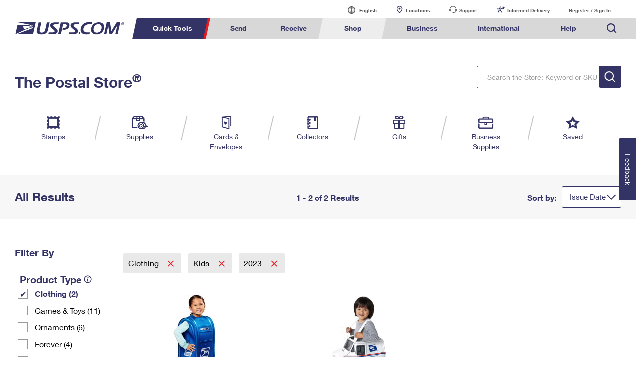

--- FILE ---
content_type: application/javascript
request_url: https://store.usps.com/v07g_N82uvCAJmEriXKkVOMpEAI/N9YcSr2fEYhrzSaiOJ/aRc-Ag/PghkC1k/gLSQB
body_size: 174575
content:
(function(){if(typeof Array.prototype.entries!=='function'){Object.defineProperty(Array.prototype,'entries',{value:function(){var index=0;const array=this;return {next:function(){if(index<array.length){return {value:[index,array[index++]],done:false};}else{return {done:true};}},[Symbol.iterator]:function(){return this;}};},writable:true,configurable:true});}}());(function(){GG();tXG();krG();var BY=function(){return ["\f(\r","(\v","I7","+F",":\f","P:B.1R,","/V\r;\n\nZ\x3f*","<\fU","+\vM(=c\x006\f*\\,\f\n4F\br\r","0\rI","V>I>\b_8\r","I+-Z:","K\x3f,w\n)\x00I9G","W2","\x07M#","6<\x40","K8","]+\x40*Z\b8","o","\f\x40\x3f9]","-]","I;<J<+I","\f3+0\fCE.=A=","\x3fV\n\f[)=A","\x3fV\vI 7]\n_\x3f,","<^7W\n\f","8:$`<V\r*<^\x3f6W\n-s36U\x00","\nJ(9^\n","4(_","+","\rI(","H\x3f","\x40_oJ","Q0","),R+","1\x07I9^\n","^\x3f(_<0X;,V","c","Z;4F\n","C\x00,\f\'M.9","69]\b","[\n>","h\x00=O.xc*\nB\x07",";M/4G","9","4>E)Z","*V0o/*A\n1\f0O(1C\n\fA~","M*","99_\fI41F","h5;F:","\v_*=]\v::E\x3f4W","+C\n:\v#6G\x07:\v\n_","^;(","71\x40","j*X","","xC;\t>I>b;7C_.*Z8XCz:VO:\x00C>=WO<\rX;1]\vM(9P:\n\f5-G6\f5>7C`;,ZnXM4\x3fVA","s([1\f\fA;+","l0;\n\nZ\x3f*l\n)Y;,V","Zca\nV","P3H\n0R+","0I)+R\b:","oo;>","Q6\x07|5+G+>\f","I,=A:","<","\v:\fE6","\t_=R\fI1^+",")\rH5*","V\r36G\n8\n\nI(,VO<%","\vSn","B9,Z\x001","\t0R:\"^(9J-*I(","|\vg","\t-I)","vh","","*V/\r_\x3f\fV+","\bI#(A\n,\v",")","X),","\x07E)","tD<B","I;*","_-/","-/C9","9^;!","I4<","F:\n\"K\x3f6G","o","\v0A\x3f6G",",\n","l:\f3C-\vG+","M9;V:\nX37]","\x40","5(V","\nB*-G","\f0X(-P0\n","01x\bV\n-;\fB4=P6\r","4>u1","X*b","9_7","Y)=A.8\rX9G","E64V\b>CO;,P\x07X\x3f5C","+G-\f7E7=\x40>","X=J","j~","I.R+U",">=U13^5(V+","\x00\'_7W3","A","j/6P6\r","}>9\"d*\r\n(49\"eR>:*CR>9K(r.K+r.K{o3Q\\;\b\"m6-j7\b9hQ\\\"{1p7\t9ti]\t\r\x07kbR>>\x00+R7\r\"kr.\b\"m\b)Q]3\r[\x3fr>:}P\\\vt\b.r(:\"m(r.\r\t6-Q\"}t-\"mr.>}g,M\"hr.5|\b(r.<5V1T\b;\"g-r }W(f,\x07d(Q;\"kr.\r;\vr>9\"ek(r.+h1}>9\"yo\r\n(49\"B*|>.}a]<M\"br-\n>ma]<M\"eR>;7zmr$(9\"B*R>\x3fk\f-i\\\r[+r.65Jr.9\"y\b\rA.;7z\rr$(9\"B*R>3:20P9k\fW(g9:mr6ma]9.M-r;,}-A.;7z\rr\n9\"m*T\b\v\"mi\x40%\r;\vr>9\"a\f(r.50V1}>9 v\x00\r\n(49\"Gc|>\b\"mi49}a49}`^\nM\"j\f(r.),x1R>:]-rM,}ir.2\x40\bR>:4x1e849\"A=m|>.}b_(M\"j\f(r.\"9V1e849\"A|>.}P]M\"j\f(r.75h1A.;7G.\x3fr>9md;49}>j;9h64i;z6)R]\'\f-c/P7.t\fjW^Lyn~(9\"A=m|>\v\"mT\b\v\"m\x00\fW\'\bA>\x3fr>:ET\b\v\"mR>>\x00\"(j]\t\"kr.\v\"m\x00kR8j>(r.\r{*Q\b\"m>\"W(\x07j\b\"Q;\"g-qH\x00A6-i]:\"m+r.45uA.\x3f6\b!R8j:mr6m6\tM-r5,}+r.<7eA.;7i.\x3fr>:md8<M\"g-r3K+r.+kr.\v\"m1a49}T\b\v\"m7|849!t/Q(3H[\x3fr>:mP]M\"k5A.;7\x40\vmr&9}a(8M\"g-r8M}Q(\t\r9\b7Q\v\"mR\x3f1\"mrZ\t--}r-mP]>\v\"mR(g9K+r.75k1q\'I\x002.r(9\"m-}>9\"2(r.\x00mj:\v\"m1a]49!A\"4Q;HkbA.;1k0sQ\x00Kr.\x40-}r\\;-mP]>\v\"mR(g9K+r.75k1q\'I\x002.r(9\"m-}>9\"3r&<ma(5S\x00tnr.<6cl+r.=f1}>9\"X5ir.20\x40\bR>;G1mr)\t\b\"m\be+495{1rI,}R>;\x00\vmr)\t\b\"mR+495{1r2,}R>;6z\vmr)\t\b\"m\bi495{1r\x00,}R>;0hmr)\t\b\"m\x00};495{1rn,}R>;\x07G9mr(49\"g-r/2,}(r.t;r$(9 k\b.j\\\t\f9{ohR>6:4j7\r1{\"4Q8\t\r\x07kbj.9\"M-rf-,}q6(K\rrV\b6\tM-rI,}+r.\r6:t\b7R>;6i6.r&9mg8Hk1r]\x00bj.9\"M-r-,}r(9\"G7|>;\"uT\x070mg8Hk1qA\b.Q8g9:mr!\b;\"g-q*n\x07k2(r.\tkc.Pg9:mr6m\v\"m2`;49K7r$(9!ik0W(7\b\"m\b\"P7H[\x3fr>:Kr&;K+r.\r6:t\b7R><\x00kckQ\"}Y(9\"Bi|&9K+r$(9 d0P0{ohj.9\"]-rI,}r6\v\"m\"e!\b\v\"m\"e+49-}q;\f\v\"m/};\n9\"m\f1e(9\"Gc\rR>-9\fha8\'{\f-W\';z\b0i_j{\f.r=\tS\"mq<.;\'br.)-r-,}ir.>g-r--}q5n.mg^\r\b\"moe)\r+0ye*\t7Gca8g:%tnr.>CTgmg]<M\"hr.\bMmj_2\v\"mR&oI\"m)\b\v\"m\be(49!0P]\t.6G6.r=\tS\"mq2;$-r\x00,}+r.0K+r.,\x07d(Q;\"}A.;0A\x3fr$(9!\x40hP3\r9r.\v\"m\b`69mf\\\r{o6j.9\"uhA.;0hmr$(9\"G= T\b\v\"m`]:\"m+r.\"9h+r.\"9V1A.;4{\x3fr$(9\"\x407j.9\"M-r<I,}q(9\"\x409iR>\x3fk\f-i\\\r[ Z.9\"m;e(49\"x+r. -uh+r. -x1\n9\"m\x00\fT\b\b\"m!`49K;+r.0r.9 ho\re849\"z\vmr)\t\b\"m)~495{1r<,}R>;5y=mr)\t\b\"m`;495{1r\t4,}+r. -M-r4[+r.-,}+r.75g-rj-}Q(\t\r9\b7Q\v\"m!`\x40j\"{1p:tQ]\r2t\b.r(:\"m+r.\t.V1A.:5eT\b.;\"g-p\'\x00B4`8jH:mr(9\"A5\"{Y(9\"\x40\rA.;F,]$(9\"\x409\"|>\v\"m\biY(9\"A5\"(9\"z\tr&3K+r.7:t\"i:3\r\x07kr.;\"\r+r.\t.j6A.;5y=mr$(9\"AA.;1F6A.;FA.:5eT\b.;\"g-p\'\x00B4`8jH:mr\x000Rv\r+r.\x3f0x1A.;7\x40\b(r.\v9{o6W(7\"M-r2me:6\v\"m\x00~V\nK+r.\r6:t\b7R><:{\"Q\"}(9\"\x40\f|>\v\"me$(9\"\x40\fT\b; CA.1\x00k!P]\t2B\b\x3fr>;K+r.\r6:t\b7R><:{\"Q\"}Q\v\"mn`6m\v\"mn`;49T]-r4}ir.\x3f\t{1r$(9\"Ak6|>\v\"m\b`(9!B>(Q\r\x071q(\f:{..r849!hj7H5d.r6m;\"g-qH\x00A6-i]:\"m+r.0K+r.,\x07d(Q;\"}Y(9\"B\x00|>;\"k1r(I,}+r.J11q\'A>hR(g:mg+\x07\x00\nmr.45j\f(r.0,x1A.;7\x40\b(r.\v9{o6W(7\"M-r(IK+r.J11q:tW(g9:mr69K+r$(9 d0P0{ohj.9\"Zl+r.0,x1A.;7\x40\t+r.0,{bA.;{\x3fA.;{9mr i\v\"m}54;-}p%t\v\"mn`(9\"Ak6Y(9\"\x40m|>\r-}p8>\v\"m\x00kR8j>(r.3\r:t\x00(i]HU\b9\"m9f-}R_8M\"k1r8\b\v\"m\t|;49T\x40c>>9 ti\nr.2br./K+r.),Io>_.=\"mj849\"Gjm|>","C/;[0",";x2*\\+z;4",",\"nw","20c","\x40;+G!>","A2","Y4,Z:","_","G.","",",V+","W+NN79XB3Hw,Z:","\x00D(7^\n\t","C),R\x07I","9\x401*X\x3f*R0\n","`*= x","6\v7E7=\\+J\"O.1E\n","7","\vM93\n1",":\nC(5R<",":G\x00>","M**r%\x403\x3f["," \'C79Z\rY\x3f+G","M)","\x40\n,\v\nC4\vG\x00-I","`-\rK","C4;_<","","wj","-I.","+[\n","1=J,0","9","^","I.A)0E=6R","0\x00\\I8<A)m)!]\f\x00O/,\\","H5\x07V","R","","2","|~b","9\n\fA0R\x07I","6(\vC.7c\x070\f\fO;+G","9C:\x07o21_\v","6\\=\n","^\x00*\va5.V+>\f","H\x3f4V\b>\f","==G*3I4,q","\fB67R\v:\x07","8C\n*Z6\f\nZ\x3fx^,\fC^\x3f,F1X\f**Z6\f\nZ\x3fxE3\r","C=\n_2","B0\f","97]:E56","n(9E\n","\r","s>K\v-I(\x07V>M.=","JDov0PcuZ6n  G\\cjL{( :0%jQK","\n|~\x40\n1\v\f^<R>E","k57T:X&M(,[OKw1]","0",":A)","5\x40\'6\x07I4",";\\9A\n9\x40(H","\n2","_\x3f*z\v","B\x3f G#0","E\x3f4W","(=^\x00) D34W","\\/je\n1\f^","\f>\bY(=","<^","","\nH/;V","rpRaY4;G0CXr*-Y(6bZY4;G0Ag,J:\f\t!^\r0E\nx+J=geG/\fJz\vJ=3,V>\f\f^e>F<\f\nC4pGF$\nX/*]O+I5>\"BY4;G0KXs#A\n+\rBz,I}B9,Z\x001Z^.!C\n0C#5Q\x003^EXt;\\,\fY9,\\bE^#5Q\x003^EX{e<&C6vC0\f\fX#(VP}\vA87_Me\f\\\x3f7UO+OXr*9\r\rO.1\\\nK!zF:XX(1P}C<-]\f+\fBrqH:\f^4xVd^z=\"T\r:Y\n<\fM\\(7G\x00+Iv7q_/]\x3f-I(,JC6E,N0=PqJ36V\x3f-I(,J#B9,Z\x001P\x00(tVF$\f8^\x07eVA)Y\x3f%bZY4;G0Ag,J:\f\t!^\r0\\#5Q\x003BQv-qI(9G\x00-Z:\nX5*C<E;+J<1I(9G\x00-R&\x00e.=A+v4q\f\f.*Z8,K&$/\f\f.*Z8,KxcU1E56\tw\fO^v=-Y(6 =O.vW\n9\rI\n*\\:\nUr,sM6-VU:TB/5V>I`yC<\rJ3\x3fF>I`yC(\n\nX;:_\neYSQstG4-%X(!H\tw\x00xz<O2pGF$^J/6P6\r.tAC:Q^\x3f,F1Xw(\n\"Y4;G0C_r,sOBs#E-X\f(~q\bC.7G/CE4+G1C<xEP-B\x00;e|\r5\x00Xt;A\n>\f5vC0\f\fX#(VFs\r^B\x3f/wPT-Y(6wO1]0v#E3\rpGC:T\'q\"B9,Z\x001X\v.tAC:QX(!H:\f^4#G/Y47A>A\x00;*TU+V\x00M64sJQ\';R<KXs#A\n+\rB!,J:BAX2*\\}T^=bG\"-*Rb\vXZ;*b<-]\f+\fBz.F$Y4;G0CUrqH9\r\rO.1\\K!%E-X!%\b\twOYvpU1E56F$\nX/*]O+\n_\'qT)\f7e|\r5\x00Xt\x3fV\n\fX5,J:7\x00-e^IyKAr4QJa/I(Y^4~\x00q\x406pDC*QE\nr\x3fvCM(xQR;V^5,\\&\b,vC0\f\fX#(VR\tI9,\f-X\x3fpTFdB9,Z\x001X&.qH4}T.zM+C-zM-Y(62q\f^9P\x07wPY4;G0K^s#UG+T\x00r>F<\f\nC4pGF$\nX/*]O+\n_t\x07Z)\bIr*vJ\'q9\r\rO.1\\\x00K^v=9\r\rO.1\\KEv9sJW,9AO3E\v(Z2s\nOMscZ\twZD(7DM~E^\x40t,J:QZ;*\tbMM(\x3fbMZ;4F\nd\nX/*]O,^E5:Y\n<\fAg,v^ECt;R3P\x00x\x07l(\nXxq\f\nq\n_54E\nw\vMs9D6\fJ.0VwPY4;G0KXs#]G}T.zs\rOOs%CwB9,Z\x001P!6M+C-zs\rOOs%FeM^\x3f+\\)K_svG\x07:K<-]\f+\fBr,9VM6-VR+T<qNFsPY4;G0KXs#A\n+\rBz6M+C-zs\rOOs%F\"K\x40t9A\bvM(xRT6PD3+M\x00\rZ53VMsM6-VU9\r\rO.1\\w\fO^s#U1E56\x00wQ^\x3f,F1X\rI-xVGwB9,Z\x001P\x005qHw\fO^v=\x00vJ\'*V*\n\r\f;eRP>VD\x3f6\x00sJ5p\"QJ/6P6\r\fpGC-T!.R^)-\x40:\x07I>\vG-\fA(=G-CJ/6P6\r5tZF$x=K\n<\rE4\x3fRbE\r.0A\x00(X\rI-xv-xV:\nX5*,X\x40(=R\v&XY46Z8ZJ3>M<\\6=G\n;Z^g66K.0A\x00(Z^g77\n\f[z1\b:\f^4#E3\r,7Z\vHOH56VU~HQ<7AG:VI.0\\\vbOIt9A\bbXs#E-X\x3fvW\n3M.=\b9P!.R\r^sr9\nvC\nJr-6KYgev\fB.1]:CI.-A\rQ3>M1XxeR:VI.0\\\vvM_\x3f6GR:V<_\x3f6GR:V^=cV,CE<p7\n\f[xeR:VI.0\\\vv\nJrz\x40,\bB>=W<+XxeR1QD(7DO1EAO55C:\fHxtVA>\n\x3fvW,\bX90v<X37]G:V^=qN\n3\v(=G-AgeVA2D5<I:VN(-CwZI.-A}T;*TFd^\x3f V\f*\f\nB=z\b>\nCOg0s\nOIscZ\twZ\rC(5R}E^9vG/JW3>bMH56VP}\fA*4V:Ax+F/\rH\x3f<j:\x07v;-^g(\f0E4-VT-Y(6H>I`;-OH56VU:V\x07C4=N}\f\v^5/RbE\x00.!C\ny^KBgzP\x002\bI.=WMsMA\x3f,[\x00;EAX2*\\}T;*TR<V^=qN\"B9,Z\x001X<.tAF$^z=qX27WC1E3,V>\f\f^=nT6KZ51WOoE^4qA\n+\rBz*\v:K;,VR1\r\x40vzG\x07-ge\ny^3,V>\f\f^t*V*\n\r\n|pAA2D5<M-Y(6C-V^=eE\x006Cv\x07s\nJ\x00x,[0AgeAA2D5<#ZI.-A}Y^\x3f~G-VI.0\\\vbZD(7DMs\nMM(\x3f:Cx#(V*-\n\f^rzg\x07:X\nX\x3f*R0\nCH5=\x40O1\f**\\6\f;xMtH}x^\n+\fHxqC/CM(x\\R7P\r\x00.vZ:\nX5*qKscZ\twZD(7DMbE^Ct,J:QI.-A\nMA\x3f,[\x00;EAX2*\\}T;*TR0V^=tAA;I=9G\nb\x406tCT)\f3e\\A>\n(=G-CEe1\v0r*hq\n_/4G!>qg1>Iv*:\x00.v]\n\'\f/C9t:\f^4zRb\nMA\x3f,[\x00;^E(v^\n+\fHgz]\n\'\fA\x00(vR8EC3<_vT>=_\n8Ig6F3T`1\tG-VI.0\\\vbZD(7DMs\nMM(\x3f:Cx#(V*-\n\f^rzZ:\nX5*:\v\x40.xZ\fXz9]O0\tI9,Fs\nMH\x3f4V\b>\f4-_s\bJQ<-]\f+\fBzvM(xAR$\fU7PU+#Sq\'cO6CX|~qX90\x00<EwkCmX\nBz,Iw\nMJ36R3/C9eG4m%O^t9U:\n/C9eG4l%J\x00.0Zq\fU6G6*-\x40\x07w\nJQ<-]\f+\fBz\vvM(xAR+V\x00C7(_\n+\fB&$Hd\nMX#(VR}\f^79_Ms\x40\x3f,VO-V^=tGA<\\6=G0^^\'>F<\f\nC4xYG+QX21\x40A+\ni4,A:\v^w!,A\x00x*\\\x00+Zqv,\t0\n&M90 s\f\vE)q7(=\x40\n+PBs%U1E56!w\fJW3>vM(xAR+#qa1UG-QI.-A\nMO;4_G+QXE<p\t*\x00X37]MbEU*=\\\t\fMB\x3f GF-Y(6d{1\x40!>6KXt4V8\f\vs#E-XwibB9,Z\x001Xs#U\x00-PX\x07q=qB=,[Tv5vP3KXv=F-Y(6q\x40/=>\x00(vW\x001^\rktAT-Y(6q\x40/=0\x07\fjtAA;\rIgyC-X^\x3f,F1X\r4=KbQ(=G-B\x3f GUJ/6P6\r\fp-Y(6H>I`.\\;XS\x00>7]\neYSQ\'*V*\n\r\f#vC0\f\fX#(VR;T\n8t\f0X(-P0\nA\x00!.R*YHv;\\9Y(9Q:BB\'qwO97]+\nO.7AMsM6-VU&T\x00C4>Z\b*\nN6=\tNoJ\x00#vW,\bM#R:E>t_C}\x3fB\x3f*R0\n%Y4;G0Av=,\x3fB\x3f*R0\n%Y4;G0^J/6P6\r.qH>\nC^gzU1E56Rb\f\\\x3f7UO+^EXt;\\,\fY9,\\d\nX/*]N~\nE\nr*RbPxV:\nX5*u1E56RbEK^t<Z/U9^\n#49^\nvQ\x00\x3fv^-^J/6P6\r.qH:\f^4x|\r5\x00Xt+V\n\fX5,J:7:Y\n<\fM_\x3f,c0\f\fX#(V 9P\x00>q\tG+V<s**\\0\'<>tUG+T\x00xV:\nX5*u1E56FvT**\\0\f\\\x3fe|\r5\x00Xt;A\n>\f8q\"T;/A/EY4;G0KXs#A\n+\rB!\x07l(\nX`,Ns=KTt(A\x00+U*=C9P**\\0\f\\\x3ftPCwB9,Z\x001PJW(=G-CX21\x40vQOIt\x401*X\x3f*R0\n^Tv=,\rOg>F<\f\nC4pGC-T\r\x005tZF$\fE>xRbE\n\n|pZR\n\fA3+VFd^z9:CTr+s\nOBv7C6QX^\x3f,F1X3+t\n1M.7A)*\x00X37]G-Q\\M`9:\x00svG\x07:K<-]\f+\fBr,-Y(6q\fB\x3fgGA)Y\x3fbRA1XrqNFvOir:C9P\x006t(:^;,\\}QOJr:sPY4;G0K!*V*\n\r\f.0Z\"QJ\x00<pQC}\f\f.*Z8ZO<-]\f+\fBrqH:\f^4zh\x00=O.xt\n1M.7A2}Jv=:<-]\f+\fBr,)\f(e|\r5\x00Xr,C:E8qa>\\w^z61X\x3fvC,KBscA\n+\rBz=:^)=FsB9,Z\x001Xs#U\x00-PXIt4V8\f\vs#E-X\r\x3fvC\x00/PJ3>\r\f(qA\n+\rBz,>Ig6q\fB\x3fe^s\f^\x3f,F1X>7]\nbYS\x00.%NC:VM6-Vb6OFt(A\x00+U*=<\r_.*F\f+0tA\n,<-]\f+\fBr,6KX21\x40A/\nZgh74=KbHOX21\x40A,\rXg,[,V<_\x3f6GR)\nHzh7>7]\nbYR\x00.0Zq\x40\x3f\x3fR:E\rY6477=G\x070^4=K}TD3+-^Z51WOoTD3+-&B.*Z\n,VC(R\f7P0vyGF9,9AO-X\nBz,[,QAXxeR-V\x00D;*rwHJ\n|7\f>.0Zs\nJ\n|yZ-q*3\x00IriFy^KX21\x404-%^Z51WOoQ\x00),\\eB9,Z\x001PJW.0Zq\fB\x3fe_d^z,7.*J*1\fE\x3f+h_V\x00C7(_\n+\fBa1UG}\f\v^5/RbE.!C\nv\f\v^5/qKa*V*\n\r\f.0Zq\nM6%\v6\vM.;[*\'\\.1\\eB9,Z\x001P!1UG+\n_t<\\:QD(7DO+CM(xAR+\n_a>F<\f\nC4xVG:T\r!*V*\n\r\f;vG/^.0A\x00(ZOMt9A\bb\fO^t6V+E\x004~G-VI.0\\\vbZ\rI\",C-V^=eE\x006CstN1C(pE-X\r.0Zq\fU6G66=]\b+Na6\rRoCN4qH>\nCEg,[,V^#]-_6nC>E\n97^3E56\b9PA^57GMbE^Et,A\x00(=G-CIrzV;ZJ3>q\fU7PSb\f\vE)vC:JW,9AO*E\f99_wO99G\f74\fOxq\fbMO;4_G6TAJ36R3/C9zT6KY|~PF$.0Zq\bI,dZA<O2\\\fv\nX/*]O:P\n99G\f74\fOvyFd.0Zq\bI,dZA9\rM64J#0J^\x3f,F1X3vU1\x40#\\\fv\x40)=9P!1UG+\n_t(A\n)D\n99G\f74\fOs*V*\n\r\f\x3fpZA<O2\\\fsYS\'=_:\nJryPF+C-x]\n(X&^(7AG}\fUz+G+I4,6\f\vC/,\f>\f\x00Dz7AO9\rM64JMvC\nJr,[,V^\x3f.q\nB;4_\x00(=G-CIr1\t6\x406!\x00<QQ\'%=\n\\.bU1E56s\nJW<7AG)\f\x3feG\x076\vMX(!v+\n\nI)v_\n1Dwi\b\naESwuVF$^z67.*J*1\fE\x3f+h\nC\nJr6-/C9d7**Vy^\f99_wO<1]3`5;Fy^D3+-4vU1\x40#\\\fvM(xZR1C^\x3f9X\"E\nrzQ:\bge#AO56G1\rgev^EEt,A\x00g*I-D^Et>Z>U7PIyP\n4-_vCM(xRR6G\n97^3E56\t\"CI.-AMX#(VR+T;*TR-T\nr,[,VI.0\\\vbZ\rI\",C+\n_t6V+E\n<1]3`5;vBD3+\f0\x40\x3f,VG>Q\x0097^3I`>F<\f\nC4pGC-QE<p7\n\f[xeR+VU*=7\n\f[z,-X^\x3f,F1Z^\x3f9XMbE^Xt,J:97]6IxeR+VU*=\f74=Kb\fMM(\x3f\tM-Y(6RbE.!C\n`PD3+).0ZqKg,-OX21\x40A2D5<M-Y(6C+\n_t6V+EAI4<FeZ\rC(5R}E^.vG/E\n(~G+\n_t6V+Ev(NC9\rE)0\t\t*\x00X37]G+QJ5*>\nC^g,[,V^#]-_t4V8\f\vkcAQbHXw*)\f\x3feG\x076\vMX(!v+\n\nI)A2d\x3fvU1\x40#\\\fbE^Xs*V*\n\r\f.0Zq\fA*4V:P97^3E56\nqX\x3f*\x00<QOr=C/\x0099G\f7BY4;G0KXs#U\x00-PM(xAR+\n_t,A^3=\x40A3\rK.0^d\n]jcB-QZ;*\nb\f\vE)vG&=\rX(1V\n>3>\nq\fU7PRbE!.R^It;\\/X37]T6K.0A\x00(Z^g6&\b!.R^Bt9A\bd+KIs%A\n+\rBz7N+C-x]\n(X&^(7AG}\x40\x3f\x3fRX90+\fA*,F\"T\x07I6=T+:E\x3f4WU9\r\rO.1\\w\fO^v=-Y(67>=_\n8Ig#Z:\nX5*\t!w\fJ\x00(=\x403\f-M7=\tsT.\\\fe\x00x6V+Z^g,[,VI.0\\\vy^KX21\x40A>\n,7Z\vHJ\x00*%NC:Y4;G0CIr,vKB/4_Rb\nP(fGA3\rK.0IyP.v_\n1DscU\x00-PM(xVRoT\r4=DO\nM#pAFd_^a=Dv8I\x07eG4:%X^\x3f,F1X\rQ<-]\f+\fBz6s\nOIv6\x00sOMs#G&M(xFR+#\nqr9C<E,9_:\x00M.;[G+Q^\x3f,F1XC3<\nw\fJQ/vW\x001\\^r;U\n\fA3+VA-C6.VG<QMX2=]G1T\f\'>F<\f\nC4x\\G+Q^\x3f,F1XY4;G0K!.R\n^X21\x40C:E^=-^\n1\f(=G-CB\x3f/\x3f-E)=G9\r\rO.1\\wOEs#E-X.vR/(tVFdB9,Z\x001X.qHwOCv1sO4=K}T\'>F<\f\nC4xPG+QBr9\x00sOYv;M+C-zv,7Z\vHJQsqN0\x00C46V\f+EY4;G0K!.R\f^Cr*Fq^1p\t*\x00X37]O+P\r!.RX^\x3f,F1XsvD>\bK<-]\f+\fBr,9ac(O2pGA/\nZg,:\x00!;R:XS(=G-CEg60\n_hnC+Vg1qT.e\x07C9\r\rO.1\\wQZ;*bK^rq>\n\br>F<\f\nC4xGGvM(x]C6T\x00/tPC3T\x00)t[C/T\x00#tWC8T\x00-tQCT\x00cA\n+\rBz*FqM*p\t*\x00X37]G+QJ5*TdQ[3,P\x07w\fM\\(=ER+V\rI\",<Izh\t:\f^4xFR9\r\rO.1\\wQE<pG}\fB4=P6\r36>\nK;,\\vQI.-A\x406cE-X49E8C(vP\x001O.1\\s\n^Xt=U\t:E,=g/OIg,+\fX^\x3f,F1#\x00jeR:GS\x3ffPrIYhtGA+I&$*\x07%bB9,Z\x001PJW(=G-KMg7wQMA;*XGwB9,Z\x001Xs#A\n+\rBz*FqM*p\t*\x00X37]G+QJ5*TdQ[3,P\x07w\fM\\(=ER+V\rI\",<Izh\t9PAY)=A.8\rX9G}\r\f49E8C(qHqT.eT=\nM1%A\n+\rBz,=\n\\.p:\f^4z*a;R:XQ(=G-CXt9Q*\bx*V*\n\rv6R6X5*,m==]Mt\x3fVD6G0\bz;4F\n,P88*R;\vA\x00x5\\\r6vzR<\nX\x3f;G-A\x00x:Z1_xt0\x40xt3J5*^MsZ\x40;,U\x00-5I(+Z\x001ZO/9u35I(+Z\x001ZO-7DYkZO<-_\t_37]#6\v\x07qT<Izk\t\f>\v\x3f6WMe\nX/*]O+VX5(F\"J\x00.qNFvQJ;(C&PD3+-A\x3f6GvOEg>F<\f\nC4p-Y(6q\\6!7\x00;*T2\rX)qNC1EY4;G0K!.R\f^W\'tAR$XX(!H>\nCIg6V7J);A\n: M4.RwHOsvT\n+;\fB.=KwZI8\x3f_MvT\r\x3fvT\n+=X\x3f6\x400K\rq(\'\x07I8-T0-\rH\x3f*V\x00\rJ5zT+EZ\x3f6W\x00-B==G\x3f>\nA\x3f,VwMyr<=\'s\f}+*<{t#vTI4<V:\nYIt\x3fVM7=G\n-P\r~.\f3&h\nv!=1i\b\x07d*\x3f/\'cE-X\f4=DO_9*V\n1;B,9\x40GoTSt\x3fV\rX\x3f GG}N=4MvT\n5vT\n+=X\x3f6\x400K\rq(\'\x07I8-T0-\rH\x3f*V\x00\rJ5zT-EZ\x3f6W\x00-JYCt\x3fVM7=G\n-P\n~.\f3&hv!71s\rq(QO^\x3f6W\n-`7\b:\f3M(9^\n+3vf!90gl=6\'i\ba0\b=!kqN9\rM64J-Y(6H\b/\r5I4<\\e\fMZ\x3f6W\x00-B/4_C8\b~\x3f6W\n-.vA\n1^\x3f*O1\r\x40v\x3fCm.B>7AU-VI4<\\mB/4_C8\b\b=]\v:\n^`*:\x07I(=A]#\rY64N\"T4=KbNO|(7^,MM6446PJ\x004p2vV\x00M.;[GwB9,Z\x001PJW(=G-8q\'qT<Izn\t:\f^4xPR+VI4, bJO\x40g>F<\f\nC4pGF$*A&V\n_*A&Ps*V*\n\r\f.%0bJP&>F<\f\nC4pGC-QZ;*\nb\x406e`\x406b1J36V\v}Y^X#(V\x009X0U7:\\y^w\t!^\r0ME.=A+q&$G4}8#E.=A+\x07cZ\tw\x406y\nvM(x]C0T\n\x00;tFR%OOgyC3EBa,A$3e\nbMO;4_G+QJ4=KsH^g*6Kc82V\f+P{e\nv\nX/*]T<EB\'=_:XC(p\bNw^4eZA<\x40r=Fq\fB\x3fqIw\rM\\/+[G1VM6-VFs\rM\x40\x3f6T7Y^(q\b\fbYSa%P+\v.qHbYS\x005eG9\rM64J+\nW3>N<^EB/4_NbM^\x3f,F1^E;eVA-Y(6Fs7F\x3f;GG>QBg9F-Y(6N\t6\x406!H9P.0A\x00(X\fQ\'*V*\n\r\f/%NG\x00T,&$U1E56s\nJW3>v\nJrz\x40-\rKxe&\bC<xGF-Y(6\nw\fO^scE-X\r:Y\n<\fM\\(7G\x00+It,\\<+\n\nB=vP3KXsv\x406bt^vCI.-A}7F\x3f;GMbE^B|~GA<\r_.*F\f+\n|p]R+V\x00C4+G*C(v]2J\x00xR}E^4$OM\fge`9^;!\t-.q\tM\nY7=],Z^g6Op&K`\rZQ\rXrg\tW#IUPijG`B \x40;5C\n;Q\\m(*R{WMX\x3f+GG1Q\\Ir,vBC3<_\"Ksv#B9,Z\x001PJW.0A\x00(X\rI-xg/&^(7AG}1\rZ;4Z\vX\x3f5C\f\f\f>=\x40-\r\x00X/*VO1\r3,V>Iz1]+\rO\x3fvoCC(<V\f\f\f8=+M84VC\fBw9A>CC82V\f+\vCA/+GO7Iz94\fN54+M.7A2wQCA\x3f,[\x00;VA\'pC9Ewjb8\x07t[R*PJ\x00*ez+Mh;,V;6j5*^+PJ(=\x40\x003H(G0svG29C4=bP\rI-xw+J.7`-\rKrqbZ3\x3fR0\nOHg!\x00,Yv\x3fqZ3;V\":\f^#t^R&V\vM(<D- C4;F-\rO#tDR&VM4\x3fF8ONg!>Y;\x3fVs=^Ut(_+\f^7tKR&V_\x3f*r\b:\x00eJA>\bz\x3f*\x400OXt9Q*\bx*V*\n\rv#GeOC);CeP4-_s\f*t_eO\x40;+\t\rs=$O*\x002;\tsX`0>B\x00;.\t#s\btF;B\x00=(FU,J99\x40\nIV99\x40\n}\rHxbA\n+\rBz,+s%E-X<\x00%C+Qsq\b:\f^4xU1E56F$\nX/*]O+V\\*4JG+\n_v9A\b*B.+\"PJscP,C`,nE)=]s\fMXjvC\x00,\f.I)+R\b:V\x00M64q\fS\x00.vG^vTI6>\f3Irq\b\f>\v\fmbP,AI4<U-Y(6q\vC*p\"QOXs%FvCI.-AB9,Z\x001P!*V*\n\r\f.vR/.0ZsK/5V+\vJQ\'pvPJ","J4","\fH","+C-","0*_7P3m,9Z>I","7C.","\r1]\v0\f=W>X3\x40;!V(Y=uZ<B;5Z\f4\nB1x=\n^#",";_.7^*)\rX","F4\f[4","\bC.7P\x003","(_8\r_","O(=R:=I7=]","\f4=D\'>\x07\x40\x3f*S<\\/,V\vaX8M)xR/q","-=Q6\f1x\bV\n-;\fB4=P6\r","2","Na\n1^\x3f*","7]:\x07C-6","\x40;+G&1T>","*<V","\rM7=","C>\fC(5e\n-\v\nC4","X=R+M.\fZ:\vM7(","\fO/5V+=I7=]","O55C:\f\nC4","A7=p+",";/V0\nY7","M9;V:\n\fA\x3f,V","\vX.(\t\x40p","\\\n)","","W\n=\r","^>/R:;\fB9-A:\x00U","\n~\x3f+V","\x3fV\vI7=G&0M>=A)0\n\"Y.7C\x00,\f","\x3f","\b:\f,[4\bA\x00/X#V<\n\n\\.7A","\f\nH","H\x3f4V\b>\fu3=_\v","07Z","$","<\rJ3\x3fF>I","6\x07C-","1^=Z\b7\f","4>","m)!]\f\f^;,\\","\n)\rX","\t*\f\fJ34_","/",",\f",".R*","5Z:,\\\x3f+","\fO;4`0\nK\x3f","C6\fS",";&Z\x3f6G#6\vI4=A","O56U-","&H==\x3f>Cz3=D\n-","<O1\vG\x00-I\v-\\>+\nK49_","(G3,g\n2\b\f^;*J<+M==","I.\fZ:X","X5;\\/X\x3f","","G(.X{AZ6| 7,c",">P","9\n\x40\x3f<r-9n;;X\x009","I83Z)E81_+\x00D;6T\n","h;,V;6j5*^+","=","Yh\nV;I(","/\v","T\f\\9b","\t6|;,[",":\v\f\x40,=W /\f\nC4+","+^h","(V99X(","|/+[\">K\x3f*","\x403;V","s\nN`","\\.","<s< W6^-]-\\\x3f<","C9-\x40","H;!|\tX2","<M4-C(3M6\vG+","3>","96","4>A+>",")\nO\x3f\ra&","s\x00R`","0\r\x00D\x3f6W","]\t-\n","O(7\x40\n\nK36z0X\x3f<",":$`\f=]\v0\n","l03X\r9G-(C7(G","e4,","<(e3;\x409-_+\x07","C\'IQ","**\\0\f\\\x3f","A5\"E,E61G<B==","O55C\x00,\x07","I8&1\f","p(","B9=_=","<","\x076\vC(!",";_/\fM(<","\bI#<\\1","_3\x3f]","40\tI9,(:^;,\\","79T:\f\fA\x3f,V","\fB77F:\r","J/6P6\r\fr\x3fVQ\\O56G\n1\f4E4<\\w$Kpsq3$P\x3fBz#\x00vGCp6R6\f97W\n%8p4xn3\"","C,","(\v","]",">1\x40>\f\x00D P\n/\f\nC4",",,\nA\x3f7Fn9\x00X3.V","-M.1E\n;E\x3f6G","P\\1O&veb\vnNhqPe;M7(V\vvG\"^(9JK",">\n\x00D3,V\f+\rI","ho",";G33U","\f0I4,d1\f[","9_","\x00","99_\f\f\rX2=\x40,+I\x3f;[\'>\v\v","\x40\n1\f","F5iC\f","(=\x400I","H7\x07W,","\r","O_hb"];};var Mx=function(){VO=["\x61\x70\x70\x6c\x79","\x66\x72\x6f\x6d\x43\x68\x61\x72\x43\x6f\x64\x65","\x53\x74\x72\x69\x6e\x67","\x63\x68\x61\x72\x43\x6f\x64\x65\x41\x74"];};var gV=function(CS,fj){return CS<=fj;};var IF=function(YC,ND){var hF=ZK["Math"]["round"](ZK["Math"]["random"]()*(ND-YC)+YC);return hF;};var rT,qL,w1,xk,lK,OX,tw,TY,KL,RV,wU,tx,hg,P1,ZL,Sd,vI,jd,xl,QE,G7,Af,nE,KH,Jz,VK,FY,g6,UW,fV,zr,Tr,mh,bO,AG,Zl,wd,pz,YF,Mj,WM,YO,Lx,SC,Sf,kw,Z3,GF,cH,pK,Ph,lk,ZY,H7,Md,Ir,QL,p7,xD,b6,wr,Lz,xE,Ih,k6,HH,xT,tk,IO,qj,nO,lO,MD,vO,rS,Gh,l6,S1,Xd,LH,MV,Kw,TI,Gw,SX,b9,Aw,V7,jT,UX,Lh,CU,pw,Ad,XS,UC,FU,A7,fF,zO,hx,Yx,DX,FC,Vk,mz,XC,HV,Rx,Sh,Qj,mX,dS,J,Zd,tE,EC,D9,FE,cF,JO,bd,zz,Ex,Rg,dK,DS,vr,m6,VC,Sr,GS,wM,Kx,DF,VM,MM,Rd,UO,pr,ww,WT,mr,tH,G5,jz,SD,Dr,vz,c7,I7,Qw,AY,cj,IK,U,wC,l3,I9,nH,IX,Mz,RG,kF,AE,Pj,zE,Tg,QF,IE,Uj,Yw,QX,WU,t6,kD,J3,QD,ES,Wx,Al,Zz,Qx,hd,J9,MX,mO,NE,jS,C7,rj,CF,Wk,hO,Vd,sx,zL,GL,vC,pj,Id,Ck,AU,vE,FF,k3,LX,bK,xW,Rw,OE,fM,YK,tT,Q7,Tj,nh,vd,BL,fO,BV,RT,cx,bD,n7,v6,vj,Hz,rH,U7,Ag,gU,fw,NG,AI,K7,G6,Ll,JE,fY,AV,pU,NM,sD,U3,YE,LV,Mk,md,Er,R6,F9,sW,OC,jW,TE,YW,K6,Jj,qV,D6,NL,A6,gk,N6,D7,jx,TT,EX,R3,VV,Gr,kS,EO,W1,jk,dV,nj,T5,BO,Pl,t3,hD,CT,Kj,Ax,jL,Fj,JH,zw,Lw,bw,bg,mD,jY,C,sF,pT,UL,Sx,m7,Ud,gx,Td,Q5,cz,xC,zF,LF,xw,Nk,cS,LY,Nw,IS,Mg,JD,wx,jE,Nx,hz,GV,lI,WS,DC,JM,Ej,lr,Bx,L7,WK,WE,Uz,JI,bE,hG,Uw,RF,wO,HC,YG,vF,rz,fD,RO,EM,Cw,tU,Eh,Iz,M5,I3,nY,cw,XG,GU,YS,Cx,VF,q5,Yd,HT,wV,ZF,RC,cC,lx,nV,Dk,Hg,S3,fg,gK,Ik,Yl,nX,pE,jU,Gk,B3,gM,sE,jw,zd,XX,MO,SE,Bk,Hj,MW,kj,vD,gL,tr,Bl,rL,dg,kL,xF,BI,gw,vM,ZO,P7,OH,Mh,OO,dC,lw,Rz,I6,g5,R5,zk,Nr,W6,G3,Uk,tC,bj,IC,ST,JC,qF,EV,wH,BE,TX,NC,sh,dM,dX,wT,WV,UI,vY,JS,Fl,GD,Ek,zG,Vz,sY,jg,qw,z9,bl,ZC,RM,RX,Oj,s9,sX,jf,qW,Gz,EE,UE,YV,Lk,j1,hH,JL,cV,Zk,pF,f3,US,QY,sL,FD,cL,gf,DT,Kz,U6,hL,fE,w7,kx,OL,X6,Of,TU,Tl,s7,fK,G1,zX,l5,zC,TH,Rf,MF,f6,N3,ml,fl,Gf,Vj,tO,cg,Ng,Jk,Zw,S7,Px,lz,OD,mF,p1,q7,JX,ED,SL,LG,lF,Pz,VD,VU,vV,Qr,fk,zl,jI,Il,PK,FV,vk,bk,J7,Sk,sl,IV,lL,TO,wz,Xk,fW,HW,XV,kg,Dl,TM,xx,YL,F7,hX,dx,bC,qM,vx,rO,Xr,g1,DV,Ml,lV,Yj,dT,Pk,Q6,OV,fd,n6,Z1,rD,Ld,Hx,sC,Or,dw,xj,R7,xz,P,PX,gS,lS,Y6,qC,Qz,rw,B7,f7,UV,dk,JV,xd,V1,b7,Zh,kO,rl,Jd,Lg,mI,OU,UF,Ew,pk,GE,hk,JF,Cg,qf,NV,cE,Vh,ZE,nl,C6,UM,Oh,kk,xU,ng,LO,zx,Az,TC,XE,XD,zH,Y9,hj,kC,KF,pL,bF,Hw,HD,px,jr,HL,Mf,mk,K3,KV,t7,BX,sI,C5,tj,cU,gg,Zx,Jl,T7,Dz,gl,GX,dd,Jw,Hd,WO,bX,bL,l7,RE,rh,Rj,gr,qk,rY,WI,nF,wF,DD,pH,nr,Vg,qE,nd,dE,QC,W9,IY,Iw,Cj,NX,bI,mH,tf,wI,WC,KO,E6,PV,lX,Sj,Vw,W7,Hl,M7,TS,ql,Ul,x6,vK,cr,Wj,hU,mL,gX,KD,Nz,N1,KM,CM,hr,GT,kl,Sl,d1,gO,Oz,gD,P6,KX,s6,Yk,xr,Hk,wj,mx,qh,qz,V6,v7,FL,Kd,Vl,r6,kE,Ww,X3,rC,c6,RY,q1,HO,Ol,dO,zV,Nj,Gl,Xj,rX,Th,j5,RK,bz,Bj,mC,gG,jV,n1,N7,Nl,mY,gF,U1,Gx,Sw,gd,tV,MC,LC,AC,RW,w9,rk,qx,OS,FO,Qg,Ez,VH,VX,jh,LE,m5,MH,wD,ld,dl,lW,wg,FX,xS,cl,PD,E9,Xx,wh,O5,XH,ZX,sV,NF,Cr,mW,gz,zK,AS,rE,fI,nz,El,bV,sK,Bz,K5,S9,jX,kX,HS,wS,J6,w5,sj,OF,k5,nw,Kr,Fr,mK,xO,J1,dD,nC,kz,Qf,TV,dH,lj,O9,rx,x7,j7,fz,VG,zS,KE,K9,KS,XF,ID,rV,hM,CD,tY,EG,O3,j6,EK,GI,IW,Wl,Sz,X5,Cl,tF,wl,Zr,Kk,bx,EL,BM,JU,qI,wE,qd,wX,fX,Nd,AD,bU,Hr,VT,PE,O1,bH,Mw,Rr,cK,L6,mE,YX,O,wk,TF,X7,Wd,jl,jj,Hf,gW,QO,BW,TD,w6,Jr,CX,HE,kV,gj,GH,Lj,kr,PH,dj,vT,lC,rF,Dx,sM,WL,ME,nG,mT,YD,O7,gE,vU,VE,lD,NO,mw,QI,CE,Xw,bY,WH,WF,xV,p6,Tz,Wz,Z7,jC,sO,Aj,wY,Rk,A,BD,SS,Cf,r7,HI,Gj,Ux,UG,lE,D1,O6,HX,Cd,II,EF,FT,SF,DE,H,cX,jO,bT,c3,Ij,Bw,Xl,Tk,QV,OY,CC,qD,br,Fw,tD,PC,Zj,Z6,xG,Ed,r5,fT,A3,NI,DO,df,NH,Tx,Ix,fC,GM,I1,dz,hS,z7,LS,pX,ZI,PO,BC,Nf,XO,ck,F6;var fx=function(AX){return ZK["Math"]["floor"](ZK["Math"]["random"]()*AX["length"]);};var Cz=function(){return ZK["Math"]["floor"](ZK["Math"]["random"]()*100000+10000);};var Gd=function(){if(ZK["Date"]["now"]&&typeof ZK["Date"]["now"]()==='number'){return ZK["Date"]["now"]();}else{return +new (ZK["Date"])();}};var FS=function(qX,vX){return qX-vX;};var kd=function(){nD=["\x6c\x65\x6e\x67\x74\x68","\x41\x72\x72\x61\x79","\x63\x6f\x6e\x73\x74\x72\x75\x63\x74\x6f\x72","\x6e\x75\x6d\x62\x65\x72"];};var M6=function(Ak){if(ZK["document"]["cookie"]){try{var Qd=ZK["document"]["cookie"]["split"]('; ');var sz=null;var SO=null;for(var Bd=0;Bd<Qd["length"];Bd++){var pD=Qd[Bd];if(pD["indexOf"](""["concat"](Ak,"="))===0){var Xz=pD["substring"](""["concat"](Ak,"=")["length"]);if(Xz["indexOf"]('~')!==-1||ZK["decodeURIComponent"](Xz)["indexOf"]('~')!==-1){sz=Xz;}}else if(pD["startsWith"](""["concat"](Ak,"_"))){var rr=pD["indexOf"]('=');if(rr!==-1){var AF=pD["substring"](rr+1);if(AF["indexOf"]('~')!==-1||ZK["decodeURIComponent"](AF)["indexOf"]('~')!==-1){SO=AF;}}}}if(SO!==null){return SO;}if(sz!==null){return sz;}}catch(UD){return false;}}return false;};var ZD=function(WX){if(WX==null)return -1;try{var Ur=0;for(var hE=0;hE<WX["length"];hE++){var H6=WX["charCodeAt"](hE);if(H6<128){Ur=Ur+H6;}}return Ur;}catch(d6){return -2;}};var GC=function CV(fr,Yr){var Rl=CV;var KC=qr(new Number(RU),xX);var jD=KC;KC.set(fr+Zf);while(jD+fr!=V1){switch(jD+fr){case sM:{ZK[SV(typeof sw()[Mr(Pw)],Qk('',[][[]]))?sw()[Mr(Ql)](nx,LD,Dd):sw()[Mr(tl)](Kl,QO,hV)][cD(typeof sw()[Mr(d7)],'undefined')?sw()[Mr(Dj)](rd,vw,jF):sw()[Mr(Ql)](E7,Vx,VS)]=function(PF){hC.push(gC);var g7=Jx()[Lr(zD)](pK,RD(RD([])),Wr,RD(RD({})));var dF=SV(typeof S6()[MS(pC)],Qk('',[][[]]))?S6()[MS(tX)](Fz,qO):S6()[MS(pC)](Fx,MO);var GO=ZK[sw()[Mr(zD)](hl,Cl,Br)](PF);for(var Od,Ow,ZV=z6,k7=dF;GO[S6()[MS(hw)].apply(null,[zj,sS])](sd(ZV,z6))||(k7=sw()[Mr(hl)].call(null,mj,Xr,vl),sr(ZV,fS));g7+=k7[S6()[MS(hw)](zj,sS)](pV(Yz,cO(Od,FS(Fd,Ar(sr(ZV,fS),Fd)))))){Ow=GO[sw()[Mr(ll)](Ox,AO,HF)](ZV+=T6(Fk,WD));if(Pd(Ow,CO)){throw new nk(sw()[Mr(q6)](pO,Ex,Dw));}Od=sd(mV(Od,Fd),Ow);}var Ok;return hC.pop(),Ok=g7,Ok;};fr-=X9;}break;case g5:{hC.pop();fr+=k3;}break;case HH:{return hC.pop(),B6=Y7[Tw],B6;}break;case Q5:{var nk=function(Vr){return CV.apply(this,[hM,arguments]);};hC.push(dr);fr-=cU;if(SV(typeof ZK[sw()[Mr(Dj)].call(null,Pr,vw,jF)],cD(typeof sw()[Mr(d7)],Qk([],[][[]]))?sw()[Mr(HF)](RD(RD(fS)),sR,cb):sw()[Mr(Ql)](BF,zs,gc))){var F8;return hC.pop(),F8=RD([]),F8;}nk[SV(typeof sw()[Mr(Fd)],Qk([],[][[]]))?sw()[Mr(Ql)].apply(null,[A0,Xb,Cn]):sw()[Mr(hw)].call(null,A0,ms,Gp)]=new (ZK[S6()[MS(qq)].call(null,Im,V6)])();nk[SV(typeof sw()[Mr(HF)],Qk([],[][[]]))?sw()[Mr(Ql)].call(null,gn,q4,YR):sw()[Mr(hw)].apply(null,[bA,ms,Gp])][sw()[Mr(Qb)](JP,C2,lt)]=nN()[vc(kp)](vP,gv,U0,Pr);}break;case CM:{var Rm=Yr[b3];hC.push(SN);fr-=QI;var Gn=In(KH,[sw()[Mr(lQ)](bA,Zb,pO),Rm[z6]]);gq(fS,Rm)&&(Gn[cD(typeof S6()[MS(Fk)],Qk('',[][[]]))?S6()[MS(zn)](JP,vF):S6()[MS(tX)](jn,nP)]=Rm[Yq[pt]]),gq(kp,Rm)&&(Gn[Jx()[Lr(E7)](xT,nx,jm,fP)]=Rm[kp],Gn[S6()[MS(zs)](tb,VE)]=Rm[Fk]),this[nN()[vc(pt)](cp,kR,kN,M0)][sw()[Mr(M0)](p8,qF,FR)](Gn);hC.pop();}break;case tH:{(function(){return CV.apply(this,[sK,arguments]);}());fr+=BW;hC.pop();}break;case l3:{var NR=Yr[b3];hC.push(t8);var pq=In(KH,[sw()[Mr(lQ)](RD([]),wQ,pO),NR[z6]]);gq(fS,NR)&&(pq[S6()[MS(zn)].call(null,JP,LR)]=NR[fS]),gq(kp,NR)&&(pq[cD(typeof Jx()[Lr(kN)],Qk([],[][[]]))?Jx()[Lr(E7)](TV,zs,jm,Pw):Jx()[Lr(kp)](vt,Fv,TQ,ln)]=NR[Yq[S2]],pq[S6()[MS(zs)].call(null,tb,T0)]=NR[Fk]),this[nN()[vc(pt)](D2,kR,tX,M0)][sw()[Mr(M0)](kN,kE,FR)](pq);fr-=nH;hC.pop();}break;case zL:{var I4=Yr[b3];hC.push(Xn);fr+=WT;var Mm=In(KH,[sw()[Mr(lQ)].apply(null,[RD(RD(z6)),hR,pO]),I4[z6]]);gq(fS,I4)&&(Mm[S6()[MS(zn)].call(null,JP,s4)]=I4[Yq[pt]]),gq(Yq[S2],I4)&&(Mm[Jx()[Lr(E7)].apply(null,[n7,WD,jm,z6])]=I4[Yq[S2]],Mm[S6()[MS(zs)](tb,kP)]=I4[Fk]),this[cD(typeof nN()[vc(kp)],'undefined')?nN()[vc(pt)](Kq,kR,cP,M0):nN()[vc(d7)].apply(null,[ct,Z0,J4,cv])][sw()[Mr(M0)](RD(z6),Kk,FR)](Mm);hC.pop();}break;case Ph:{return hC.pop(),r8=ZS[hm],r8;}break;case pU:{var Y7=Yr[b3];var Tw=Yr[Zf];var r4=Yr[hh];hC.push(Nv);ZK[S6()[MS(tl)](JQ,Dl)][sw()[Mr(S2)](Dw,xE,Zs)](Y7,Tw,In(KH,[S4()[Ov(fS)].apply(null,[RD(RD({})),SC,hw,RD({}),p8,UP]),r4,cD(typeof S4()[Ov(Dj)],Qk([],[][[]]))?S4()[Ov(z6)](vm,ZL,M0,RD(fS),qN,pC):S4()[Ov(Fk)](RD(RD({})),wq,wc,TR,lQ,Wm),RD(z6),sw()[Mr(w2)].apply(null,[cP,kx,G8]),RD(z6),Jx()[Lr(Ls)](RK,RD(fS),W8,Fv),RD(z6)]));var B6;fr-=I1;}break;case O9:{var ZN=Yr[b3];var Zc=Yr[Zf];var AN=Yr[hh];hC.push(lP);ZK[S6()[MS(tl)](JQ,qj)][SV(typeof sw()[Mr(Hb)],Qk('',[][[]]))?sw()[Mr(Ql)](fs,Hb,Ym):sw()[Mr(S2)].call(null,ln,OV,Zs)](ZN,Zc,In(KH,[S4()[Ov(fS)](JP,sV,hw,c2,Zq,UP),AN,cD(typeof S4()[Ov(pC)],Qk(Jx()[Lr(zD)].apply(null,[D9,Hb,Wr,SA]),[][[]]))?S4()[Ov(z6)](RD([]),jd,M0,TR,EQ,pC):S4()[Ov(Fk)](TR,RP,Dq,kR,Fp,hQ),RD(z6),sw()[Mr(w2)].call(null,fS,CC,G8),RD(Yq[ZP]),Jx()[Lr(Ls)](Ed,Fk,W8,RD({})),RD(Yq[ZP])]));var JN;return hC.pop(),JN=ZN[Zc],JN;}break;case Lh:{var Ob=Yr[b3];fr-=sM;hC.push(zA);var Tt=Ob[sw()[Mr(Yz)].call(null,zs,Ed,fb)]||{};Tt[Jx()[Lr(fs)](bq,RD(RD(z6)),Dw,gm)]=S6()[MS(E7)].call(null,rq,TA),delete Tt[Jx()[Lr(46)](1418,RD([]),94,68)],Ob[SV(typeof sw()[Mr(xR)],Qk([],[][[]]))?sw()[Mr(Ql)].call(null,bA,Dj,s4):sw()[Mr(Yz)](RD(fS),Ed,fb)]=Tt;hC.pop();}break;case wU:{var ZS=Yr[b3];var hm=Yr[Zf];var lN=Yr[hh];fr-=gg;hC.push(tl);ZK[S6()[MS(tl)](JQ,Hv)][sw()[Mr(S2)](c2,tR,Zs)](ZS,hm,In(KH,[S4()[Ov(fS)](RD([]),BP,hw,gn,A0,UP),lN,S4()[Ov(z6)](RD({}),dr,M0,zj,bA,pC),RD(z6),sw()[Mr(w2)](Es,Y0,G8),RD(z6),SV(typeof Jx()[Lr(kR)],Qk([],[][[]]))?Jx()[Lr(kp)](WR,lQ,Qn,RD(fS)):Jx()[Lr(Ls)](nA,Es,W8,hl),RD(SH[sw()[Mr(XP)](qq,Em,j8)]())]));var r8;}break;case VG:{var n8=Yr[b3];var tt=Yr[Zf];hC.push(t4);fr-=WI;if(cD(typeof ZK[S6()[MS(tl)](JQ,RK)][sw()[Mr(nb)](RA,lV,J0)],sw()[Mr(HF)].call(null,hl,QS,cb))){ZK[SV(typeof S6()[MS(pC)],'undefined')?S6()[MS(tX)](XQ,gp):S6()[MS(tl)].apply(null,[JQ,RK])][sw()[Mr(S2)](Qc,TX,Zs)](ZK[S6()[MS(tl)](JQ,RK)],sw()[Mr(nb)].call(null,Qc,lV,J0),In(KH,[SV(typeof S4()[Ov(Fk)],'undefined')?S4()[Ov(Fk)].apply(null,[kp,X2,Nq,S2,M4,Br]):S4()[Ov(fS)](Zq,mb,hw,RD(RD([])),Dw,UP),function(Wc,H2){return In.apply(this,[RU,arguments]);},Jx()[Lr(Ls)](lS,HF,W8,L0),RD(RD([])),cD(typeof sw()[Mr(ZP)],Qk([],[][[]]))?sw()[Mr(w2)].call(null,HF,mk,G8):sw()[Mr(Ql)].apply(null,[RD(fS),X4,ht]),RD(RD([]))]));}}break;case Zh:{var Vt=Yr[b3];var GN=Yr[Zf];var T2=Yr[hh];hC.push(N2);ZK[S6()[MS(tl)].call(null,JQ,zE)][SV(typeof sw()[Mr(Dw)],'undefined')?sw()[Mr(Ql)].call(null,q6,Fz,WQ):sw()[Mr(S2)].call(null,Ls,pk,Zs)](Vt,GN,In(KH,[S4()[Ov(fS)](RD({}),VN,hw,Yz,Pw,UP),T2,S4()[Ov(z6)].call(null,RD(RD(fS)),Vv,M0,x4,rd,pC),RD(z6),sw()[Mr(w2)](Dj,nr,G8),RD(z6),Jx()[Lr(Ls)].call(null,wz,RD(RD(z6)),W8,zQ),RD(z6)]));var Hp;fr+=TI;return hC.pop(),Hp=Vt[GN],Hp;}break;case m5:{var G4=Yr[b3];hC.push(Jt);var Vs=G4[sw()[Mr(Yz)](Sb,bT,fb)]||{};Vs[Jx()[Lr(fs)](tS,RD(RD({})),Dw,fs)]=S6()[MS(E7)].apply(null,[rq,Ab]),delete Vs[Jx()[Lr(46)](1143,70,94,54)],G4[sw()[Mr(Yz)](fP,bT,fb)]=Vs;hC.pop();fr+=mH;}break;case mh:{var Vr=Yr[b3];hC.push(tA);fr-=w9;this[Jx()[Lr(Pr)].call(null,JR,RD(z6),x4,jN)]=Vr;hC.pop();}break;case dg:{var vb=Yr[b3];hC.push(dq);var N0=vb[sw()[Mr(Yz)].call(null,n2,cj,fb)]||{};N0[Jx()[Lr(fs)](jC,hl,Dw,rd)]=S6()[MS(E7)].apply(null,[rq,Ax]),delete N0[Jx()[Lr(46)].call(null,1751,18,94,2)],vb[cD(typeof sw()[Mr(hl)],'undefined')?sw()[Mr(Yz)].call(null,Yz,cj,fb):sw()[Mr(Ql)].apply(null,[pO,U4,dr])]=N0;fr+=d1;hC.pop();}break;}}};var I0=function(){hC=(SH.sjs_se_global_subkey?SH.sjs_se_global_subkey.push(NS):SH.sjs_se_global_subkey=[NS])&&SH.sjs_se_global_subkey;};var sr=function(dR,BN){return dR%BN;};var Dp=function Jv(Pq,Mn){'use strict';var rs=Jv;switch(Pq){case g1:{var rt=Mn[b3];var f0;hC.push(q0);return f0=rt&&QR(cD(typeof sw()[Mr(fs)],Qk('',[][[]]))?sw()[Mr(HF)].apply(null,[QP,Nq,cb]):sw()[Mr(Ql)](cb,QN,V8),typeof ZK[Jx()[Lr(S2)](fC,w2,U0,JP)])&&SV(rt[sw()[Mr(Fd)].call(null,Dt,D0,ZR)],ZK[Jx()[Lr(S2)](fC,RD([]),U0,ll)])&&cD(rt,ZK[cD(typeof Jx()[Lr(tl)],'undefined')?Jx()[Lr(S2)].apply(null,[fC,fs,U0,Ot]):Jx()[Lr(kp)].apply(null,[pt,Fv,nP,RD(RD(z6))])][sw()[Mr(hw)](RD(RD(z6)),dH,Gp)])?nN()[vc(ZP)](MQ,Av,BF,Ql):typeof rt,hC.pop(),f0;}break;case LH:{var Am=Mn[b3];return typeof Am;}break;case N1:{var Ps=Mn[b3];var NA=Mn[Zf];var wb=Mn[hh];hC.push(mp);Ps[NA]=wb[SV(typeof S4()[Ov(z6)],Qk([],[][[]]))?S4()[Ov(Fk)](L0,A8,Zp,RD(RD([])),RA,jv):S4()[Ov(fS)].call(null,BF,ft,hw,qN,fS,UP)];hC.pop();}break;case PG:{var cs=Mn[b3];var OR=Mn[Zf];var Qt=Mn[hh];return cs[OR]=Qt;}break;case hM:{var Ks=Mn[b3];var T8=Mn[Zf];var MP=Mn[hh];hC.push(Bb);try{var qS=hC.length;var bR=RD([]);var l4;return l4=In(KH,[cD(typeof Jx()[Lr(x4)],'undefined')?Jx()[Lr(fs)](Kb,q6,Dw,fS):Jx()[Lr(kp)](c4,kp,Sc,zQ),S6()[MS(E7)](rq,WP),Jx()[Lr(TR)].call(null,r7,JP,Fp,Pw),Ks.call(T8,MP)]),hC.pop(),l4;}catch(Rv){hC.splice(FS(qS,fS),Infinity,Bb);var G0;return G0=In(KH,[Jx()[Lr(fs)].apply(null,[Kb,tl,Dw,Wb]),SV(typeof sw()[Mr(j8)],Qk([],[][[]]))?sw()[Mr(Ql)](RD(fS),gQ,qb):sw()[Mr(rd)].call(null,kR,RC,l0),Jx()[Lr(TR)](r7,RA,Fp,RD(z6)),Rv]),hC.pop(),G0;}hC.pop();}break;case U1:{return this;}break;case RM:{var xc=Mn[b3];hC.push(Bp);var dn;return dn=In(KH,[S6()[MS(p8)](Br,Qv),xc]),hC.pop(),dn;}break;case f3:{return this;}break;case hh:{return this;}break;case JL:{hC.push(np);var PP;return PP=sw()[Mr(d0)](Ql,KF,HP),hC.pop(),PP;}break;case RU:{var Cm=Mn[b3];hC.push(Dw);var rR=ZK[S6()[MS(tl)](JQ,Rb)](Cm);var Fn=[];for(var Mq in rR)Fn[sw()[Mr(M0)](j8,mm,FR)](Mq);Fn[cD(typeof sw()[Mr(zD)],Qk([],[][[]]))?sw()[Mr(jN)].call(null,kp,bp,Ox):sw()[Mr(Ql)].call(null,pO,L4,zc)]();var Et;return Et=function rv(){hC.push(H4);for(;Fn[S6()[MS(z6)](Jn,s4)];){var dN=Fn[cD(typeof Jx()[Lr(kN)],Qk('',[][[]]))?Jx()[Lr(lQ)](xq,RD(fS),Dj,RD(RD(z6))):Jx()[Lr(kp)].call(null,Pb,zn,Nq,ll)]();if(gq(dN,rR)){var Un;return rv[S4()[Ov(fS)](mj,kn,hw,S2,U0,UP)]=dN,rv[S6()[MS(Yz)](v0,z8)]=RD(fS),hC.pop(),Un=rv,Un;}}rv[S6()[MS(Yz)](v0,z8)]=RD(Yq[ZP]);var sn;return hC.pop(),sn=rv,sn;},hC.pop(),Et;}break;case w9:{hC.push(rn);this[S6()[MS(Yz)](v0,Mv)]=RD(z6);var bn=this[nN()[vc(pt)](Zt,kR,kN,M0)][z6][SV(typeof sw()[Mr(Dj)],Qk([],[][[]]))?sw()[Mr(Ql)](v0,m0,It):sw()[Mr(Yz)](U0,vd,fb)];if(SV(sw()[Mr(rd)](p8,Px,l0),bn[Jx()[Lr(fs)](lA,zs,Dw,RD(fS))]))throw bn[SV(typeof Jx()[Lr(tl)],Qk([],[][[]]))?Jx()[Lr(kp)].call(null,Wb,n2,ER,hl):Jx()[Lr(TR)](LA,RD(fS),Fp,pO)];var DP;return DP=this[rc()[JA(Ql)](nb,Km,WD,j8,zs,pt)],hC.pop(),DP;}break;case TU:{var Dm=Mn[b3];var pm;hC.push(IA);return pm=Dm&&QR(sw()[Mr(HF)].call(null,E7,nO,cb),typeof ZK[cD(typeof Jx()[Lr(Bn)],'undefined')?Jx()[Lr(S2)](IK,Dj,U0,BF):Jx()[Lr(kp)](Bc,Fd,Ln,ZR)])&&SV(Dm[SV(typeof sw()[Mr(l8)],Qk([],[][[]]))?sw()[Mr(Ql)](RD(z6),Q8,x0):sw()[Mr(Fd)](RD(RD({})),OS,ZR)],ZK[Jx()[Lr(S2)](IK,tl,U0,Qc)])&&cD(Dm,ZK[Jx()[Lr(S2)].apply(null,[IK,HF,U0,RD(RD([]))])][sw()[Mr(hw)](On,b6,Gp)])?nN()[vc(ZP)](dq,Av,zj,Ql):typeof Dm,hC.pop(),pm;}break;}};var Xt=function(M8){var pS=1;var PA=[];var UN=ZK["Math"]["sqrt"](M8);while(pS<=UN&&PA["length"]<6){if(M8%pS===0){if(M8/pS===pS){PA["push"](pS);}else{PA["push"](pS,M8/pS);}}pS=pS+1;}return PA;};var mV=function(sm,FQ){return sm<<FQ;};var SH;function tXG(){RU=+ ! +[]+! +[]+! +[]+! +[]+! +[]+! +[]+! +[],Zf=+ ! +[],XK=+ ! +[]+! +[]+! +[]+! +[]+! +[],kT=+ ! +[]+! +[]+! +[],X9=[+ ! +[]]+[+[]]-[],hh=! +[]+! +[],QM=+ ! +[]+! +[]+! +[]+! +[]+! +[]+! +[],b3=+[],PG=! +[]+! +[]+! +[]+! +[],ZH=[+ ! +[]]+[+[]]-+ ! +[]-+ ! +[],PU=[+ ! +[]]+[+[]]-+ ! +[];}var j4=function(vR){return void vR;};var pV=function(gP,bc){return gP&bc;};var wv=function(d4){return ~d4;};var sv=function(){return bS.apply(this,[N1,arguments]);};var Hc=function(R0){try{if(R0!=null&&!ZK["isNaN"](R0)){var Jc=ZK["parseFloat"](R0);if(!ZK["isNaN"](Jc)){return Jc["toFixed"](2);}}}catch(FP){}return -1;};var Jb=function(){return mt.apply(this,[X9,arguments]);};var fp=function(){return bS.apply(this,[KH,arguments]);};var Ct=function Yt(F0,Wn){'use strict';var pp=Yt;switch(F0){case VK:{var S8=Wn[b3];hC.push(Vq);var XR=ZK[S6()[MS(tl)](JQ,ms)](S8);var Gc=[];for(var j0 in XR)Gc[sw()[Mr(M0)](RD(RD(fS)),gt,FR)](j0);Gc[sw()[Mr(jN)](pt,Z0,Ox)]();var Gm;return Gm=function W4(){hC.push(Lp);for(;Gc[SV(typeof S6()[MS(gm)],Qk('',[][[]]))?S6()[MS(tX)](rp,gR):S6()[MS(z6)](Jn,hX)];){var Uq=Gc[Jx()[Lr(lQ)](fd,q6,Dj,j8)]();if(gq(Uq,XR)){var C4;return W4[S4()[Ov(fS)](WD,bO,hw,tl,Ec,UP)]=Uq,W4[cD(typeof S6()[MS(Zv)],Qk('',[][[]]))?S6()[MS(Yz)].apply(null,[v0,Cw]):S6()[MS(tX)].apply(null,[mn,hn])]=RD(fS),hC.pop(),C4=W4,C4;}}W4[S6()[MS(Yz)](v0,Cw)]=RD(z6);var bb;return hC.pop(),bb=W4,bb;},hC.pop(),Gm;}break;case sY:{hC.push(Yb);this[S6()[MS(Yz)](v0,OP)]=RD(z6);var P2=this[nN()[vc(pt)](wR,kR,Fd,M0)][Yq[ZP]][sw()[Mr(Yz)].call(null,fs,PC,fb)];if(SV(sw()[Mr(rd)](RD([]),cz,l0),P2[Jx()[Lr(fs)].call(null,Om,QP,Dw,On)]))throw P2[Jx()[Lr(TR)].apply(null,[BV,j8,Fp,ZR])];var Bq;return Bq=this[SV(typeof rc()[JA(w2)],Qk([],[][[]]))?rc()[JA(tl)](zc,pN,n2,Bt,tl,JP):rc()[JA(Ql)].apply(null,[p8,Wv,WD,j8,RD(fS),Ot])],hC.pop(),Bq;}break;case ZH:{var xv=Wn[b3];var jp=Wn[Zf];hC.push(zR);var TN;var DN;var XA;var B0;var hs=S6()[MS(HF)](L0,Z2);var vs=xv[Jx()[Lr(qq)].apply(null,[EC,M0,Q0,Pw])](hs);for(B0=z6;YN(B0,vs[S6()[MS(z6)](Jn,Dz)]);B0++){TN=sr(pV(cO(jp,Fd),Yq[kp]),vs[S6()[MS(z6)].apply(null,[Jn,Dz])]);jp*=SH[Jx()[Lr(pC)](Gw,pC,L0,tl)]();jp&=SH[sw()[Mr(zj)](Es,R2,CA)]();jp+=Yq[WD];jp&=Yq[hw];DN=sr(pV(cO(jp,Fd),Yq[kp]),vs[S6()[MS(z6)](Jn,Dz)]);jp*=Yq[Fk];jp&=SH[sw()[Mr(zj)].call(null,RD(fS),R2,CA)]();jp+=Yq[WD];jp&=Yq[hw];XA=vs[TN];vs[TN]=vs[DN];vs[DN]=XA;}var Ts;return Ts=vs[sw()[Mr(x4)].apply(null,[V4,cq,zN])](hs),hC.pop(),Ts;}break;case pT:{var ks=Wn[b3];hC.push(Lc);if(cD(typeof ks,S6()[MS(pt)](lc,Cw))){var Vn;return Vn=Jx()[Lr(zD)](cH,Ec,Wr,U0),hC.pop(),Vn;}var tp;return tp=ks[nN()[vc(qq)].call(null,Ib,Pc,qn,tX)](new (ZK[S6()[MS(n2)](jN,Pl)])(Jx()[Lr(jN)].apply(null,[wS,RD(RD(z6)),XP,cb]),SV(typeof sw()[Mr(zs)],'undefined')?sw()[Mr(Ql)].apply(null,[Qc,p4,f8]):sw()[Mr(QP)](qn,zS,bp)),SV(typeof sw()[Mr(E7)],'undefined')?sw()[Mr(Ql)](Wb,Qc,dq):sw()[Mr(Qc)].apply(null,[Dw,Lp,m8]))[nN()[vc(qq)].apply(null,[Ib,Pc,zs,tX])](new (ZK[S6()[MS(n2)].apply(null,[jN,Pl])])(SV(typeof Jx()[Lr(M0)],'undefined')?Jx()[Lr(kp)].call(null,m8,EQ,pb,Dw):Jx()[Lr(BF)](AE,zc,BR,kp),sw()[Mr(QP)].apply(null,[gm,zS,bp])),sw()[Mr(Kv)].call(null,On,Ej,Tv))[nN()[vc(qq)](Ib,Pc,RA,tX)](new (ZK[S6()[MS(n2)](jN,Pl)])(sw()[Mr(n2)](SA,r0,VR),sw()[Mr(QP)].call(null,nb,zS,bp)),sw()[Mr(RA)].call(null,p8,md,pt))[nN()[vc(qq)](Ib,Pc,x4,tX)](new (ZK[SV(typeof S6()[MS(Kv)],Qk([],[][[]]))?S6()[MS(tX)](EP,Ub):S6()[MS(n2)].call(null,jN,Pl)])(S4()[Ov(Fv)](RD(z6),UR,WD,WD,z6,b4),sw()[Mr(QP)](RD(RD(z6)),zS,bp)),Jx()[Lr(SA)](ZC,V4,g2,pt))[nN()[vc(qq)].apply(null,[Ib,Pc,pt,tX])](new (ZK[S6()[MS(n2)](jN,Pl)])(sw()[Mr(L0)](A0,qA,r2),sw()[Mr(QP)](RD(fS),zS,bp)),sw()[Mr(Y2)].call(null,Es,Td,pR))[nN()[vc(qq)](Ib,Pc,QP,tX)](new (ZK[S6()[MS(n2)](jN,Pl)])(sw()[Mr(Kl)].call(null,J4,Sj,sq),sw()[Mr(QP)](tX,zS,bp)),sw()[Mr(mj)](Yz,El,Db))[nN()[vc(qq)](Ib,Pc,p8,tX)](new (ZK[S6()[MS(n2)](jN,Pl)])(rc()[JA(tX)](A0,UR,Ql,Mb,S2,Sb),sw()[Mr(QP)].call(null,Zq,zS,bp)),Jx()[Lr(cb)](nt,RD(RD(z6)),qn,SA))[SV(typeof nN()[vc(Pr)],Qk(Jx()[Lr(zD)](cH,Fk,Wr,RD(RD([]))),[][[]]))?nN()[vc(d7)].apply(null,[pP,RA,Ql,Tn]):nN()[vc(qq)](Ib,Pc,M0,tX)](new (ZK[SV(typeof S6()[MS(Ns)],Qk([],[][[]]))?S6()[MS(tX)].call(null,O2,js):S6()[MS(n2)](jN,Pl)])(sw()[Mr(J4)].call(null,RD(RD({})),X8,lQ),cD(typeof sw()[Mr(hw)],Qk('',[][[]]))?sw()[Mr(QP)].call(null,hl,zS,bp):sw()[Mr(Ql)](gm,Ip,B2)),cD(typeof sw()[Mr(U8)],'undefined')?sw()[Mr(Ot)].call(null,Ql,sb,Kp):sw()[Mr(Ql)].apply(null,[Ec,Nn,DR]))[sw()[Mr(SA)](mj,SN,fm)](z6,TP),hC.pop(),tp;}break;case S3:{var PS=Wn[b3];var LP=Wn[Zf];hC.push(E7);var Ac;return Ac=Qk(ZK[S6()[MS(Fv)].call(null,IN,Cq)][S6()[MS(RA)].apply(null,[Jm,VQ])](Ar(ZK[S6()[MS(Fv)](IN,Cq)][S4()[Ov(M0)](fP,zt,Ql,ZR,n2,Zs)](),Qk(FS(LP,PS),Yq[pt]))),PS),hC.pop(),Ac;}break;case X9:{var P8=Wn[b3];hC.push(jb);var mv=new (ZK[nN()[vc(nb)](Wz,Np,HF,zD)])();var f2=mv[S6()[MS(J4)](Cb,m7)](P8);var sP=Jx()[Lr(zD)](Tr,Kl,Wr,RD({}));f2[Jx()[Lr(Sb)](N6,bA,lQ,RD(fS))](function(Ft){hC.push(X8);sP+=ZK[sw()[Mr(zD)].apply(null,[SA,vY,Br])][cD(typeof sw()[Mr(nb)],Qk([],[][[]]))?sw()[Mr(fP)](n2,lF,Nb):sw()[Mr(Ql)](Ox,f4,L8)](Ft);hC.pop();});var l2;return l2=ZK[sw()[Mr(Dj)](Dj,Nw,jF)](sP),hC.pop(),l2;}break;case JH:{hC.push(BP);var FN;return FN=ZK[S6()[MS(Kl)](TP,xP)][cD(typeof Jx()[Lr(fs)],'undefined')?Jx()[Lr(n2)](xq,tl,q6,Dt):Jx()[Lr(kp)](Bp,tl,CN,Qb)],hC.pop(),FN;}break;case sK:{var Rn;hC.push(Sn);return Rn=new (ZK[nN()[vc(HF)](CA,xn,TR,WD)])()[sw()[Mr(qN)].call(null,Ot,x0,nb)](),hC.pop(),Rn;}break;case kT:{hC.push(cR);var wP=[Jx()[Lr(mj)].call(null,Sz,ln,B4,Qb),S6()[MS(cP)](M4,fA),Jx()[Lr(J4)].call(null,Ij,RD(RD(fS)),Br,M4),cD(typeof Jx()[Lr(gn)],Qk('',[][[]]))?Jx()[Lr(Ot)].apply(null,[k6,RD(RD({})),n2,Es]):Jx()[Lr(kp)](HR,RD(RD(fS)),h8,Fp),sw()[Mr(Dt)](qn,Gx,L2),cD(typeof sw()[Mr(Qc)],Qk('',[][[]]))?sw()[Mr(M4)].call(null,WD,zE,Fd):sw()[Mr(Ql)](z6,tS,Pm),Jx()[Lr(ln)](Fl,QP,tv,RD(RD(fS))),Jx()[Lr(pO)].apply(null,[b8,RD(RD(fS)),CR,RD(fS)]),cD(typeof sw()[Mr(EQ)],'undefined')?sw()[Mr(Fp)].apply(null,[EQ,VD,D4]):sw()[Mr(Ql)](Es,KQ,Hv),S6()[MS(v0)](O8,zd),sw()[Mr(zQ)](w2,C7,BF),Jx()[Lr(cP)].apply(null,[ME,Hb,xN,J4]),S6()[MS(kR)].call(null,Fv,nX),S4()[Ov(Pw)](Ql,Uc,Es,lQ,Y2,zb),S6()[MS(nx)](K4,OO),S4()[Ov(Ns)].call(null,gm,kt,tl,RD(RD([])),qq,ds),rc()[JA(Fv)](zs,kt,Ns,Qm,Ql,Pr),sw()[Mr(l8)](RD({}),Vv,zt),S4()[Ov(ZP)](RD({}),c0,zj,p8,tl,hp),S6()[MS(qN)](Ip,ID),rc()[JA(M0)].apply(null,[Ot,N8,hl,XP,fS,fs]),cD(typeof sw()[Mr(zs)],'undefined')?sw()[Mr(ZR)].apply(null,[nb,wd,GR]):sw()[Mr(Ql)](Pr,vv,tn),Jx()[Lr(v0)].call(null,FU,p8,Ot,RD([])),sw()[Mr(A0)].apply(null,[c2,xT,St]),S6()[MS(Ec)](m4,OO),cD(typeof S6()[MS(Ec)],Qk('',[][[]]))?S6()[MS(Dt)](Qc,Sj):S6()[MS(tX)].apply(null,[Kn,k0]),Jx()[Lr(kR)].apply(null,[fg,ZP,Fk,RD(RD([]))])];if(QR(typeof ZK[Jx()[Lr(Kv)](Pj,Ec,zD,pO)][sw()[Mr(Hb)](hw,vC,wn)],S6()[MS(d7)](Zv,Hd))){var db;return hC.pop(),db=null,db;}var lp=wP[S6()[MS(z6)].apply(null,[Jn,wd])];var Yn=Jx()[Lr(zD)].apply(null,[WC,gm,Wr,x4]);for(var Eq=z6;YN(Eq,lp);Eq++){var Rt=wP[Eq];if(cD(ZK[Jx()[Lr(Kv)](Pj,ln,zD,gn)][sw()[Mr(Hb)].call(null,Yz,vC,wn)][Rt],undefined)){Yn=Jx()[Lr(zD)].apply(null,[WC,RD(RD(z6)),Wr,S2])[cD(typeof S6()[MS(n2)],'undefined')?S6()[MS(zj)](z6,Az):S6()[MS(tX)].call(null,jR,Iv)](Yn,SV(typeof Jx()[Lr(zc)],'undefined')?Jx()[Lr(kp)](Sm,bA,h8,gm):Jx()[Lr(nx)].apply(null,[nX,Wb,K0,bA]))[S6()[MS(zj)](z6,Az)](Eq);}}var g8;return hC.pop(),g8=Yn,g8;}break;case NM:{var xQ;hC.push(wp);return xQ=SV(typeof ZK[sw()[Mr(tl)](Sb,Nz,hV)][cD(typeof Jx()[Lr(Fd)],Qk('',[][[]]))?Jx()[Lr(qN)].call(null,v7,Es,Nb,J4):Jx()[Lr(kp)](K8,Kl,Jn,L0)],sw()[Mr(HF)](EQ,d8,cb))||SV(typeof ZK[sw()[Mr(tl)](SA,Nz,hV)][sw()[Mr(TP)](jN,N7,A0)],sw()[Mr(HF)].call(null,Fd,d8,cb))||SV(typeof ZK[SV(typeof sw()[Mr(V4)],Qk('',[][[]]))?sw()[Mr(Ql)].call(null,RD([]),kq,fS):sw()[Mr(tl)].apply(null,[RD(RD(fS)),Nz,hV])][sw()[Mr(g2)](tl,Rq,gv)],sw()[Mr(HF)].apply(null,[Zq,d8,cb])),hC.pop(),xQ;}break;case Zf:{hC.push(Lm);try{var mN=hC.length;var q8=RD(Zf);var Xp;return Xp=RD(RD(ZK[sw()[Mr(tl)].apply(null,[SA,NI,hV])][sw()[Mr(K0)](QP,n0,bP)])),hC.pop(),Xp;}catch(Hm){hC.splice(FS(mN,fS),Infinity,Lm);var Gb;return hC.pop(),Gb=RD(Zf),Gb;}hC.pop();}break;case sL:{hC.push(jA);try{var vp=hC.length;var WN=RD({});var YQ;return YQ=RD(RD(ZK[sw()[Mr(tl)](l8,Fl,hV)][sw()[Mr(PN)](Y2,b0,KP)])),hC.pop(),YQ;}catch(hN){hC.splice(FS(vp,fS),Infinity,jA);var B8;return hC.pop(),B8=RD([]),B8;}hC.pop();}break;case LH:{var Wp;hC.push(Wt);return Wp=RD(RD(ZK[cD(typeof sw()[Mr(U0)],Qk([],[][[]]))?sw()[Mr(tl)](TR,Nk,hV):sw()[Mr(Ql)].call(null,zj,dP,VP)][rc()[JA(zD)](nb,Bm,Fv,x8,w2,zQ)])),hC.pop(),Wp;}break;}};var En=function(DQ,T4){return DQ[VO[Fk]](T4);};function GG(){SH=[]['\x6b\x65\x79\x73']();if(typeof window!==''+[][[]]){ZK=window;}else if(typeof global!=='undefined'){ZK=global;}else{ZK=this;}}var rN=function UA(rQ,D8){'use strict';var Qq=UA;switch(rQ){case S3:{var GP=D8[b3];return typeof GP;}break;case JH:{var S0=D8[b3];var A2;hC.push(tP);return A2=S0&&QR(sw()[Mr(HF)](pC,F4,cb),typeof ZK[SV(typeof Jx()[Lr(Zs)],'undefined')?Jx()[Lr(kp)].call(null,zA,RD(fS),tm,M4):Jx()[Lr(S2)].call(null,V6,v0,U0,Yz)])&&SV(S0[sw()[Mr(Fd)](RD(fS),mR,ZR)],ZK[Jx()[Lr(S2)].call(null,V6,V4,U0,lQ)])&&cD(S0,ZK[Jx()[Lr(S2)](V6,Zq,U0,RD(z6))][sw()[Mr(hw)](Ot,wS,Gp)])?nN()[vc(ZP)](IQ,Av,pO,Ql):typeof S0,hC.pop(),A2;}break;case sI:{var hq=D8[b3];return typeof hq;}break;case HL:{var xA=D8[b3];var F2;hC.push(dp);return F2=xA&&QR(cD(typeof sw()[Mr(U2)],'undefined')?sw()[Mr(HF)](HF,dj,cb):sw()[Mr(Ql)](cb,GA,Aq),typeof ZK[Jx()[Lr(S2)].call(null,UV,Es,U0,z6)])&&SV(xA[SV(typeof sw()[Mr(Yz)],Qk('',[][[]]))?sw()[Mr(Ql)].call(null,hl,RP,vN):sw()[Mr(Fd)](Fd,Uj,ZR)],ZK[Jx()[Lr(S2)].apply(null,[UV,Hb,U0,Zq])])&&cD(xA,ZK[Jx()[Lr(S2)](UV,d7,U0,Dj)][sw()[Mr(hw)].apply(null,[cb,IC,Gp])])?nN()[vc(ZP)].call(null,LA,Av,pC,Ql):typeof xA,hC.pop(),F2;}break;case JL:{var OQ=D8[b3];return typeof OQ;}break;case PU:{var k2=D8[b3];var Y8;hC.push(lA);return Y8=k2&&QR(sw()[Mr(HF)](Wb,fR,cb),typeof ZK[Jx()[Lr(S2)].apply(null,[Gq,SA,U0,RD(RD(z6))])])&&SV(k2[sw()[Mr(Fd)].apply(null,[fs,Lv,ZR])],ZK[Jx()[Lr(S2)](Gq,HF,U0,Qc)])&&cD(k2,ZK[Jx()[Lr(S2)](Gq,SA,U0,Ot)][sw()[Mr(hw)](Fk,FE,Gp)])?nN()[vc(ZP)].call(null,ER,Av,M0,Ql):typeof k2,hC.pop(),Y8;}break;case EK:{var E2=D8[b3];return typeof E2;}break;case sL:{var mq=D8[b3];var Ys=D8[Zf];var QA=D8[hh];hC.push(j8);mq[Ys]=QA[SV(typeof S4()[Ov(Pw)],'undefined')?S4()[Ov(Fk)](zs,It,XN,RD(RD({})),Ec,MN):S4()[Ov(fS)](TR,L2,hw,EQ,Ot,UP)];hC.pop();}break;case z9:{var k4=D8[b3];var E0=D8[Zf];var hb=D8[hh];return k4[E0]=hb;}break;case Hg:{var KN=D8[b3];var Ic=D8[Zf];var AR=D8[hh];hC.push(Rs);try{var J8=hC.length;var Yc=RD(RD(b3));var xb;return xb=In(KH,[Jx()[Lr(fs)].apply(null,[P4,x4,Dw,zD]),SV(typeof S6()[MS(Q8)],Qk('',[][[]]))?S6()[MS(tX)](N4,Cv):S6()[MS(E7)](rq,z4),Jx()[Lr(TR)].apply(null,[Cw,RD(z6),Fp,On]),KN.call(Ic,AR)]),hC.pop(),xb;}catch(Nt){hC.splice(FS(J8,fS),Infinity,Rs);var kA;return kA=In(KH,[Jx()[Lr(fs)](P4,kR,Dw,dv),sw()[Mr(rd)](bA,hO,l0),SV(typeof Jx()[Lr(Q8)],'undefined')?Jx()[Lr(kp)].call(null,c8,SA,VP,gn):Jx()[Lr(TR)](Cw,mj,Fp,l8),Nt]),hC.pop(),kA;}hC.pop();}break;case vK:{return this;}break;case U1:{var vA=D8[b3];hC.push(s8);var cm;return cm=In(KH,[S6()[MS(p8)].apply(null,[Br,fN]),vA]),hC.pop(),cm;}break;case RT:{return this;}break;}};var jq=function Um(Mp,Tb){'use strict';var rb=Um;switch(Mp){case RT:{hC.push(bs);var Ss=w4;var Eb=Jx()[Lr(zD)].call(null,gl,Fd,Wr,lQ);for(var mS=z6;YN(mS,Ss);mS++){Eb+=SV(typeof S4()[Ov(JP)],Qk([],[][[]]))?S4()[Ov(Fk)](qn,v4,HF,d7,Qb,KP):S4()[Ov(M0)](hw,zm,Ql,kN,qq,Zs);Ss++;}hC.pop();}break;case T5:{hC.push(t4);ZK[sw()[Mr(EA)].call(null,Kv,C8,NS)](function(){return Um.apply(this,[RT,arguments]);},Yq[Dj]);hC.pop();}break;case KM:{var NN=function(LN,Vp){hC.push(gb);if(RD(Gt)){for(var s2=z6;YN(s2,Qp);++s2){if(YN(s2,fP)||SV(s2,EQ)||SV(s2,x4)||SV(s2,Dt)){qv[s2]=vS(fS);}else{qv[s2]=Gt[S6()[MS(z6)](Jn,RS)];Gt+=ZK[sw()[Mr(zD)].apply(null,[Qb,k6,Br])][sw()[Mr(fP)](RD(RD(fS)),Hq,Nb)](s2);}}}var K2=Jx()[Lr(zD)].call(null,hH,Yz,Wr,z6);for(var Oq=z6;YN(Oq,LN[S6()[MS(z6)](Jn,RS)]);Oq++){var hv=LN[S6()[MS(hw)](zj,Y4)](Oq);var bm=pV(cO(Vp,Fd),Yq[kp]);Vp*=Yq[Fk];Vp&=SH[sw()[Mr(zj)](vm,VA,CA)]();Vp+=Yq[WD];Vp&=Yq[hw];var sp=qv[LN[sw()[Mr(ll)](Fp,W2,HF)](Oq)];if(SV(typeof hv[S6()[MS(nb)](j8,E8)],sw()[Mr(HF)](Zq,Ds,cb))){var nS=hv[S6()[MS(nb)](j8,E8)](z6);if(rm(nS,Yq[Ql])&&YN(nS,Yq[tX])){sp=qv[nS];}}if(rm(sp,z6)){var bN=sr(bm,Gt[S6()[MS(z6)].apply(null,[Jn,RS])]);sp+=bN;sp%=Gt[S6()[MS(z6)](Jn,RS)];hv=Gt[sp];}K2+=hv;}var Lb;return hC.pop(),Lb=K2,Lb;};var C0=function(mP){var As=[0x428a2f98,0x71374491,0xb5c0fbcf,0xe9b5dba5,0x3956c25b,0x59f111f1,0x923f82a4,0xab1c5ed5,0xd807aa98,0x12835b01,0x243185be,0x550c7dc3,0x72be5d74,0x80deb1fe,0x9bdc06a7,0xc19bf174,0xe49b69c1,0xefbe4786,0x0fc19dc6,0x240ca1cc,0x2de92c6f,0x4a7484aa,0x5cb0a9dc,0x76f988da,0x983e5152,0xa831c66d,0xb00327c8,0xbf597fc7,0xc6e00bf3,0xd5a79147,0x06ca6351,0x14292967,0x27b70a85,0x2e1b2138,0x4d2c6dfc,0x53380d13,0x650a7354,0x766a0abb,0x81c2c92e,0x92722c85,0xa2bfe8a1,0xa81a664b,0xc24b8b70,0xc76c51a3,0xd192e819,0xd6990624,0xf40e3585,0x106aa070,0x19a4c116,0x1e376c08,0x2748774c,0x34b0bcb5,0x391c0cb3,0x4ed8aa4a,0x5b9cca4f,0x682e6ff3,0x748f82ee,0x78a5636f,0x84c87814,0x8cc70208,0x90befffa,0xa4506ceb,0xbef9a3f7,0xc67178f2];var Hs=0x6a09e667;var ls=0xbb67ae85;var Js=0x3c6ef372;var qs=0xa54ff53a;var MR=0x510e527f;var dA=0x9b05688c;var fQ=0x1f83d9ab;var fv=0x5be0cd19;var I8=Tm(mP);var R4=I8["length"]*8;I8+=ZK["String"]["fromCharCode"](0x80);var Xv=I8["length"]/4+2;var cc=ZK["Math"]["ceil"](Xv/16);var Sv=new (ZK["Array"])(cc);for(var Hn=0;Hn<cc;Hn++){Sv[Hn]=new (ZK["Array"])(16);for(var zq=0;zq<16;zq++){Sv[Hn][zq]=I8["charCodeAt"](Hn*64+zq*4)<<24|I8["charCodeAt"](Hn*64+zq*4+1)<<16|I8["charCodeAt"](Hn*64+zq*4+2)<<8|I8["charCodeAt"](Hn*64+zq*4+3)<<0;}}var Yp=R4/ZK["Math"]["pow"](2,32);Sv[cc-1][14]=ZK["Math"]["floor"](Yp);Sv[cc-1][15]=R4;for(var Vb=0;Vb<cc;Vb++){var Fq=new (ZK["Array"])(64);var Tp=Hs;var ZA=ls;var Pv=Js;var Xq=qs;var EN=MR;var Dn=dA;var Kt=fQ;var X0=fv;for(var Ut=0;Ut<64;Ut++){var Ht=void 0,Xm=void 0,SP=void 0,tN=void 0,hP=void 0,fq=void 0;if(Ut<16)Fq[Ut]=Sv[Vb][Ut];else{Ht=P0(Fq[Ut-15],7)^P0(Fq[Ut-15],18)^Fq[Ut-15]>>>3;Xm=P0(Fq[Ut-2],17)^P0(Fq[Ut-2],19)^Fq[Ut-2]>>>10;Fq[Ut]=Fq[Ut-16]+Ht+Fq[Ut-7]+Xm;}Xm=P0(EN,6)^P0(EN,11)^P0(EN,25);SP=EN&Dn^~EN&Kt;tN=X0+Xm+SP+As[Ut]+Fq[Ut];Ht=P0(Tp,2)^P0(Tp,13)^P0(Tp,22);hP=Tp&ZA^Tp&Pv^ZA&Pv;fq=Ht+hP;X0=Kt;Kt=Dn;Dn=EN;EN=Xq+tN>>>0;Xq=Pv;Pv=ZA;ZA=Tp;Tp=tN+fq>>>0;}Hs=Hs+Tp;ls=ls+ZA;Js=Js+Pv;qs=qs+Xq;MR=MR+EN;dA=dA+Dn;fQ=fQ+Kt;fv=fv+X0;}return [Hs>>24&0xff,Hs>>16&0xff,Hs>>8&0xff,Hs&0xff,ls>>24&0xff,ls>>16&0xff,ls>>8&0xff,ls&0xff,Js>>24&0xff,Js>>16&0xff,Js>>8&0xff,Js&0xff,qs>>24&0xff,qs>>16&0xff,qs>>8&0xff,qs&0xff,MR>>24&0xff,MR>>16&0xff,MR>>8&0xff,MR&0xff,dA>>24&0xff,dA>>16&0xff,dA>>8&0xff,dA&0xff,fQ>>24&0xff,fQ>>16&0xff,fQ>>8&0xff,fQ&0xff,fv>>24&0xff,fv>>16&0xff,fv>>8&0xff,fv&0xff];};var Fm=function(){var Us=Op();var Ms=-1;if(Us["indexOf"]('Trident/7.0')>-1)Ms=11;else if(Us["indexOf"]('Trident/6.0')>-1)Ms=10;else if(Us["indexOf"]('Trident/5.0')>-1)Ms=9;else Ms=0;return Ms>=9;};var cn=function(){var Pp=lm();var HA=ZK["Object"]["prototype"]["hasOwnProperty"].call(ZK["Navigator"]["prototype"],'mediaDevices');var Vc=ZK["Object"]["prototype"]["hasOwnProperty"].call(ZK["Navigator"]["prototype"],'serviceWorker');var nR=! !ZK["window"]["browser"];var cN=typeof ZK["ServiceWorker"]==='function';var YA=typeof ZK["ServiceWorkerContainer"]==='function';var Lq=typeof ZK["frames"]["ServiceWorkerRegistration"]==='function';var dc=ZK["window"]["location"]&&ZK["window"]["location"]["protocol"]==='http:';var Xc=Pp&&(!HA||!Vc||!cN||!nR||!YA||!Lq)&&!dc;return Xc;};var lm=function(){var KA=Op();var Wq=/(iPhone|iPad).*AppleWebKit(?!.*(Version|CriOS))/i["test"](KA);var jc=ZK["navigator"]["platform"]==='MacIntel'&&ZK["navigator"]["maxTouchPoints"]>1&&/(Safari)/["test"](KA)&&!ZK["window"]["MSStream"]&&typeof ZK["navigator"]["standalone"]!=='undefined';return Wq||jc;};var lb=function(nn){var Oc=ZK["Math"]["floor"](ZK["Math"]["random"]()*100000+10000);var YP=ZK["String"](nn*Oc);var mA=0;var LQ=[];var Cs=YP["length"]>=18?true:false;while(LQ["length"]<6){LQ["push"](ZK["parseInt"](YP["slice"](mA,mA+2),10));mA=Cs?mA+3:mA+2;}var Vm=jP(LQ);return [Oc,Vm];};var Iq=function(Zn){if(Zn===null||Zn===undefined){return 0;}var p0=function nc(M2){return Zn["toLowerCase"]()["includes"](M2["toLowerCase"]());};var Rc=0;(xm&&xm["fields"]||[])["some"](function(wt){var Pn=wt["type"];var Pt=wt["labels"];if(Pt["some"](p0)){Rc=wm[Pn];if(wt["extensions"]&&wt["extensions"]["labels"]&&wt["extensions"]["labels"]["some"](function(RR){return Zn["toLowerCase"]()["includes"](RR["toLowerCase"]());})){Rc=wm[wt["extensions"]["type"]];}return true;}return false;});return Rc;};var k8=function(kQ){if(kQ===undefined||kQ==null){return false;}var Uv=function kb(jt){return kQ["toLowerCase"]()===jt["toLowerCase"]();};return H0["some"](Uv);};var G2=function(Xs){try{var wN=new (ZK["Set"])(ZK["Object"]["values"](wm));return Xs["split"](';')["some"](function(rA){var nv=rA["split"](',');var J2=ZK["Number"](nv[nv["length"]-1]);return wN["has"](J2);});}catch(xs){return false;}};var SR=function(nq){var Ev='';var Fc=0;if(nq==null||ZK["document"]["activeElement"]==null){return In(KH,["elementFullId",Ev,"elementIdType",Fc]);}var Q2=['id','name','for','placeholder','aria-label','aria-labelledby'];Q2["forEach"](function(MA){if(!nq["hasAttribute"](MA)||Ev!==''&&Fc!==0){return;}var rP=nq["getAttribute"](MA);if(Ev===''&&(rP!==null||rP!==undefined)){Ev=rP;}if(Fc===0){Fc=Iq(rP);}});return In(KH,["elementFullId",Ev,"elementIdType",Fc]);};var ON=function(NP){var m2;if(NP==null){m2=ZK["document"]["activeElement"];}else m2=NP;if(ZK["document"]["activeElement"]==null)return -1;var AA=m2["getAttribute"]('name');if(AA==null){var Zm=m2["getAttribute"]('id');if(Zm==null)return -1;else return ZD(Zm);}return ZD(AA);};var Q4=function(st){var zv=-1;var gN=[];if(! !st&&typeof st==='string'&&st["length"]>0){var GQ=st["split"](';');if(GQ["length"]>1&&GQ[GQ["length"]-1]===''){GQ["pop"]();}zv=ZK["Math"]["floor"](ZK["Math"]["random"]()*GQ["length"]);var wA=GQ[zv]["split"](',');for(var p2 in wA){if(!ZK["isNaN"](wA[p2])&&!ZK["isNaN"](ZK["parseInt"](wA[p2],10))){gN["push"](wA[p2]);}}}else{var pv=ZK["String"](IF(1,5));var qp='1';var gA=ZK["String"](IF(20,70));var Nc=ZK["String"](IF(100,300));var PR=ZK["String"](IF(100,300));gN=[pv,qp,gA,Nc,PR];}return [zv,gN];};var bt=function(Jq,V2){var At=typeof Jq==='string'&&Jq["length"]>0;var HN=!ZK["isNaN"](V2)&&(ZK["Number"](V2)===-1||IR()<ZK["Number"](V2));if(!(At&&HN)){return false;}var xt='^([a-fA-F0-9]{31,32})$';return Jq["search"](xt)!==-1;};var Mt=function(Sp,KR,IP){var nm;do{nm=Ct(S3,[Sp,KR]);}while(SV(sr(nm,IP),z6));return nm;};var V0=function(Is){var Sq=lm(Is);hC.push(v8);var vn=ZK[S6()[MS(tl)](JQ,QY)][sw()[Mr(hw)].apply(null,[l8,BC,Gp])][cD(typeof S6()[MS(TR)],'undefined')?S6()[MS(Bn)].call(null,V4,gX):S6()[MS(tX)](bv,Bm)].call(ZK[nN()[vc(pC)](jf,BA,fP,Fv)][SV(typeof sw()[Mr(q2)],Qk('',[][[]]))?sw()[Mr(Ql)].call(null,nb,BS,RN):sw()[Mr(hw)].call(null,z6,BC,Gp)],Jx()[Lr(U8)].apply(null,[E4,Bn,TP,l8]));var Os=ZK[S6()[MS(tl)](JQ,QY)][sw()[Mr(hw)](ln,BC,Gp)][S6()[MS(Bn)](V4,gX)].call(ZK[nN()[vc(pC)](jf,BA,kN,Fv)][sw()[Mr(hw)].apply(null,[RD({}),BC,Gp])],Jx()[Lr(QP)](Lp,Fp,lR,S2));var Tq=RD(RD(ZK[sw()[Mr(tl)](fs,Sd,hV)][SV(typeof S6()[MS(d0)],'undefined')?S6()[MS(tX)].call(null,Fs,BA):S6()[MS(L0)](qm,MV)]));var Bv=SV(typeof ZK[Jx()[Lr(Qc)](Ux,pt,Kl,x4)],sw()[Mr(HF)].apply(null,[Es,cC,cb]));var O0=SV(typeof ZK[rc()[JA(Fd)](RD(fS),sl,qq,O8,Zq,kR)],sw()[Mr(HF)](Zq,cC,cb));var Cc=SV(typeof ZK[SV(typeof sw()[Mr(Dw)],'undefined')?sw()[Mr(Ql)].call(null,RD(RD(z6)),j2,q0):sw()[Mr(ln)].apply(null,[nx,US,Qc])][S6()[MS(Y2)](I2,BX)],cD(typeof sw()[Mr(pC)],'undefined')?sw()[Mr(HF)](l8,cC,cb):sw()[Mr(Ql)](Es,Kc,UQ));var Yv=ZK[sw()[Mr(tl)](fs,Sd,hV)][S6()[MS(Kl)].apply(null,[TP,bk])]&&SV(ZK[sw()[Mr(tl)](dv,Sd,hV)][S6()[MS(Kl)].call(null,TP,bk)][sw()[Mr(pO)].call(null,zs,kj,km)],sw()[Mr(cP)].apply(null,[c2,pn,TP]));var lq=Sq&&(RD(vn)||RD(Os)||RD(Bv)||RD(Tq)||RD(O0)||RD(Cc))&&RD(Yv);var Z8;return hC.pop(),Z8=lq,Z8;};var qt=function(hA){var OA;hC.push(BP);return OA=H8()[S6()[MS(cb)](pt,hn)](function Ep(w0){hC.push(tq);while(Yq[pt])switch(w0[S6()[MS(U8)](Gv,LO)]=w0[S6()[MS(zc)].apply(null,[J4,Nv])]){case z6:if(gq(sw()[Mr(v0)](gm,xd,K0),ZK[Jx()[Lr(Kv)].apply(null,[CE,WD,zD,mj])])){w0[S6()[MS(zc)](J4,Nv)]=kp;break;}{var Dv;return Dv=w0[rc()[JA(WD)](TR,pA,Ql,vq,U8,lQ)](Jx()[Lr(U0)].apply(null,[vd,nb,FA,zj]),null),hC.pop(),Dv;}case Yq[S2]:{var WA;return WA=w0[rc()[JA(WD)](RD({}),pA,Ql,vq,ll,q6)](Jx()[Lr(U0)](vd,n2,FA,Dw),ZK[Jx()[Lr(Kv)](CE,Es,zD,hw)][cD(typeof sw()[Mr(zD)],Qk([],[][[]]))?sw()[Mr(v0)](Bn,xd,K0):sw()[Mr(Ql)](JP,Qs,Dq)][S6()[MS(mj)](bA,Lt)](hA)),hC.pop(),WA;}case Fk:case Jx()[Lr(Ox)](Lw,M4,PN,Hb):{var gs;return gs=w0[Jx()[Lr(Yz)].apply(null,[Jd,fs,nx,WD])](),hC.pop(),gs;}}hC.pop();},null,null,null,ZK[nN()[vc(Ls)](Cb,zn,Ot,tX)]),hC.pop(),OA;};var Z4=function(){if(RD({})){}else if(RD([])){}else if(RD([])){}else if(RD(RD({}))){return function HQ(qc){hC.push(O4);var g4=ZK[sw()[Mr(Dj)].apply(null,[zc,Vj,jF])](Op());var Tc=ZK[SV(typeof sw()[Mr(fs)],'undefined')?sw()[Mr(Ql)].call(null,qN,CN,T0):sw()[Mr(Dj)].apply(null,[Fv,Vj,jF])](qc[sw()[Mr(kR)](cP,OS,Rp)]);var sN;return sN=qP(Qk(g4,Tc))[nN()[vc(Pr)].call(null,zp,mp,pt,Fd)](),hC.pop(),sN;};}else{}};var Ws=function(){hC.push(Mc);try{var lv=hC.length;var cA=RD({});var kv=Gd();var g0=n4()[nN()[vc(qq)].apply(null,[Nv,Pc,l8,tX])](new (ZK[S6()[MS(n2)](jN,dC)])(Jx()[Lr(jN)].apply(null,[q7,cb,XP,TR]),sw()[Mr(QP)](On,tw,bp)),sw()[Mr(nx)](zQ,Fb,bv));var An=Gd();var Nm=FS(An,kv);var ps;return ps=In(KH,[S6()[MS(Ot)](U0,JS),g0,Jx()[Lr(RA)](Sw,Ot,AP,Sb),Nm]),hC.pop(),ps;}catch(W0){hC.splice(FS(lv,fS),Infinity,Mc);var Dc;return hC.pop(),Dc={},Dc;}hC.pop();};var n4=function(){hC.push(zt);var Up=ZK[S6()[MS(ln)](Nb,Bs)][cD(typeof nN()[vc(Fv)],'undefined')?nN()[vc(w2)](Cp,Jn,mj,M0):nN()[vc(d7)](Y0,Ap,TR,CP)]?ZK[S6()[MS(ln)].apply(null,[Nb,Bs])][nN()[vc(w2)](Cp,Jn,x4,M0)]:vS(fS);var R8=ZK[S6()[MS(ln)](Nb,Bs)][S6()[MS(pO)](sA,jA)]?ZK[S6()[MS(ln)](Nb,Bs)][S6()[MS(pO)].call(null,sA,jA)]:vS(fS);var zP=ZK[cD(typeof Jx()[Lr(Kv)],Qk([],[][[]]))?Jx()[Lr(Kv)](zm,cb,zD,U0):Jx()[Lr(kp)](vm,ZP,qR,q6)][cD(typeof Jx()[Lr(w2)],Qk([],[][[]]))?Jx()[Lr(L0)](A4,J4,Sn,d0):Jx()[Lr(kp)].call(null,ws,BF,Jt,fP)]?ZK[Jx()[Lr(Kv)](zm,RD(z6),zD,Ls)][Jx()[Lr(L0)](A4,M0,Sn,Ec)]:vS(fS);var z0=ZK[Jx()[Lr(Kv)].apply(null,[zm,mj,zD,RD(fS)])][cD(typeof S4()[Ov(Fv)],'undefined')?S4()[Ov(zD)](zD,z2,zD,zc,gn,Gs):S4()[Ov(Fk)](HF,Kb,Fb,fS,l8,Om)]?ZK[Jx()[Lr(Kv)](zm,RD(RD([])),zD,RD(RD({})))][S4()[Ov(zD)].call(null,w2,z2,zD,Qb,WD,Gs)]():vS(fS);var ss=ZK[Jx()[Lr(Kv)].call(null,zm,Fk,zD,Ql)][Jx()[Lr(Y2)](VQ,gn,St,M4)]?ZK[Jx()[Lr(Kv)](zm,RD({}),zD,Dj)][Jx()[Lr(Y2)](VQ,Dj,St,Yz)]:vS(SH[Jx()[Lr(Kl)](Jp,RD(RD({})),z2,RD(RD(fS)))]());var DA=vS(SH[Jx()[Lr(Kl)](Jp,bA,z2,Dj)]());var x2=[Jx()[Lr(zD)](mR,hl,Wr,RD(RD({}))),DA,sw()[Mr(Ec)](d7,Qs,mj),Ct(kT,[]),Ct(Zf,[]),Ct(sL,[]),Ct(LH,[]),Ct(sK,[]),Ct(NM,[]),Up,R8,zP,z0,ss];var cZ;return cZ=x2[SV(typeof sw()[Mr(v0)],'undefined')?sw()[Mr(Ql)].call(null,z6,SA,qO):sw()[Mr(x4)](z6,CgW,zN)](SV(typeof Jx()[Lr(fP)],Qk('',[][[]]))?Jx()[Lr(kp)].call(null,BHW,lQ,YJW,kp):Jx()[Lr(HF)](h8,Pr,lA,Y2)),hC.pop(),cZ;};var LTW=function(){hC.push(tUW);var ATW;return ATW=sB(wh,[ZK[sw()[Mr(tl)](Ec,xx,hV)]]),hC.pop(),ATW;};var UTW=function(){var bgW=[SIW,ChW];hC.push(CR);var mHW=M6(UGW);if(cD(mHW,RD([]))){try{var xJW=hC.length;var FWW=RD({});var LB=ZK[cD(typeof Jx()[Lr(TP)],'undefined')?Jx()[Lr(zQ)](BZ,Fd,Es,q2):Jx()[Lr(kp)].apply(null,[ZLW,RD(RD({})),UR,qq])](mHW)[Jx()[Lr(qq)](dp,RD(z6),Q0,x4)](sw()[Mr(JQ)](d0,MfW,YGW));if(rm(LB[S6()[MS(z6)](Jn,MIW)],WD)){var HGW=ZK[SV(typeof S6()[MS(E7)],Qk([],[][[]]))?S6()[MS(tX)].call(null,jn,AhW):S6()[MS(Fd)](K0,OKW)](LB[kp],M0);HGW=ZK[Jx()[Lr(q2)].apply(null,[XfW,RD(RD({})),SZ,Ls])](HGW)?SIW:HGW;bgW[z6]=HGW;}}catch(bUW){hC.splice(FS(xJW,fS),Infinity,CR);}}var nJW;return hC.pop(),nJW=bgW,nJW;};var SLW=function(){var m5W=[vS(fS),vS(Yq[pt])];var N1W=M6(QWW);hC.push(IGW);if(cD(N1W,RD(RD(b3)))){try{var WfW=hC.length;var YfW=RD([]);var DB=ZK[Jx()[Lr(zQ)](SN,pO,Es,nx)](N1W)[Jx()[Lr(qq)].call(null,R6,V4,Q0,kp)](cD(typeof sw()[Mr(zD)],Qk('',[][[]]))?sw()[Mr(JQ)](RD(fS),NV,YGW):sw()[Mr(Ql)].apply(null,[L0,Sn,lgW]));if(rm(DB[cD(typeof S6()[MS(nx)],'undefined')?S6()[MS(z6)](Jn,Yw):S6()[MS(tX)].apply(null,[c8,W2])],WD)){var dUW=ZK[S6()[MS(Fd)](K0,TD)](DB[fS],Yq[qq]);var zMW=ZK[S6()[MS(Fd)](K0,TD)](DB[Fk],Yq[qq]);dUW=ZK[Jx()[Lr(q2)](fN,zQ,SZ,Ql)](dUW)?vS(fS):dUW;zMW=ZK[Jx()[Lr(q2)](fN,kp,SZ,RD(RD(fS)))](zMW)?vS(fS):zMW;m5W=[zMW,dUW];}}catch(pQ){hC.splice(FS(WfW,fS),Infinity,IGW);}}var ITW;return hC.pop(),ITW=m5W,ITW;};var RMW=function(){hC.push(F1W);var tB=Jx()[Lr(zD)].call(null,pk,SA,Wr,M0);var CfW=M6(QWW);if(CfW){try{var N5W=hC.length;var vZ=RD({});var MLW=ZK[Jx()[Lr(zQ)].call(null,rIW,lQ,Es,M4)](CfW)[Jx()[Lr(qq)].call(null,Q6,U8,Q0,Dj)](sw()[Mr(JQ)].call(null,x4,g6,YGW));tB=MLW[z6];}catch(G1W){hC.splice(FS(N5W,fS),Infinity,F1W);}}var tLW;return hC.pop(),tLW=tB,tLW;};var QgW=function(){var dgW=M6(QWW);hC.push(HMW);if(dgW){try{var zB=hC.length;var A5W=RD([]);var xfW=ZK[Jx()[Lr(zQ)].apply(null,[jgW,kR,Es,RD(RD(z6))])](dgW)[cD(typeof Jx()[Lr(qN)],'undefined')?Jx()[Lr(qq)].apply(null,[mI,RD(RD(fS)),Q0,Pw]):Jx()[Lr(kp)].call(null,lA,kR,s4,TR)](cD(typeof sw()[Mr(Bn)],Qk([],[][[]]))?sw()[Mr(JQ)](Bn,XO,YGW):sw()[Mr(Ql)](n2,XB,Qp));if(rm(xfW[S6()[MS(z6)].apply(null,[Jn,MO])],Fd)){var YWW=ZK[S6()[MS(Fd)].apply(null,[K0,bE])](xfW[tX],Yq[qq]);var PGW;return PGW=ZK[Jx()[Lr(q2)].apply(null,[DgW,fP,SZ,RD({})])](YWW)||SV(YWW,vS(fS))?vS(Yq[pt]):YWW,hC.pop(),PGW;}}catch(fZ){hC.splice(FS(zB,fS),Infinity,HMW);var EB;return hC.pop(),EB=vS(fS),EB;}}var BfW;return hC.pop(),BfW=vS(fS),BfW;};var PUW=function(){hC.push(c4);var T3W=M6(QWW);if(T3W){try{var LZ=hC.length;var OZ=RD({});var lHW=ZK[Jx()[Lr(zQ)].apply(null,[CB,M4,Es,RD({})])](T3W)[Jx()[Lr(qq)](w6,nb,Q0,Qb)](sw()[Mr(JQ)].call(null,Fd,sX,YGW));if(SV(lHW[cD(typeof S6()[MS(pt)],Qk([],[][[]]))?S6()[MS(z6)](Jn,wq):S6()[MS(tX)].call(null,qTW,p1W)],Fd)){var tZ;return hC.pop(),tZ=lHW[Yq[pC]],tZ;}}catch(rJW){hC.splice(FS(LZ,fS),Infinity,c4);var zZ;return hC.pop(),zZ=null,zZ;}}var hhW;return hC.pop(),hhW=null,hhW;};var R5W=function(FUW,UfW){hC.push(RQ);for(var dQ=z6;YN(dQ,UfW[S6()[MS(z6)](Jn,Xw)]);dQ++){var qZ=UfW[dQ];qZ[S4()[Ov(z6)].apply(null,[U8,mm,M0,RD(fS),HF,pC])]=qZ[S4()[Ov(z6)].apply(null,[ZR,mm,M0,QP,tl,pC])]||RD(RD(b3));qZ[cD(typeof sw()[Mr(z6)],Qk([],[][[]]))?sw()[Mr(w2)].apply(null,[Dw,p1,G8]):sw()[Mr(Ql)].call(null,j8,VMW,CMW)]=RD(b3);if(gq(SV(typeof S4()[Ov(Fk)],Qk(Jx()[Lr(zD)].call(null,fM,qq,Wr,tl),[][[]]))?S4()[Ov(Fk)].call(null,RD([]),TJW,Bs,Hb,M4,SA):S4()[Ov(fS)].apply(null,[RD({}),QS,hw,RD(RD(fS)),A0,UP]),qZ))qZ[Jx()[Lr(Ls)].apply(null,[Xw,Ns,W8,zs])]=RD(RD([]));ZK[S6()[MS(tl)](JQ,bY)][cD(typeof sw()[Mr(cb)],'undefined')?sw()[Mr(S2)].apply(null,[nb,XS,Zs]):sw()[Mr(Ql)].call(null,hw,b5W,BHW)](FUW,I3W(qZ[S4()[Ov(Pr)].call(null,L0,RS,Fk,Fp,ZTW,DGW)]),qZ);}hC.pop();};var nHW=function(bJW,AB,NhW){hC.push(K1W);if(AB)R5W(bJW[sw()[Mr(hw)](Ox,MV,Gp)],AB);if(NhW)R5W(bJW,NhW);ZK[S6()[MS(tl)](JQ,hd)][cD(typeof sw()[Mr(ZR)],Qk('',[][[]]))?sw()[Mr(S2)](Hb,UE,Zs):sw()[Mr(Ql)](Qc,LMW,W3W)](bJW,sw()[Mr(hw)](vm,MV,Gp),In(KH,[Jx()[Lr(Ls)](LA,RD(RD([])),W8,l8),RD({})]));var ZB;return hC.pop(),ZB=bJW,ZB;};var I3W=function(jIW){hC.push(V5W);var YLW=vHW(jIW,S6()[MS(pt)](lc,Tx));var Q5W;return Q5W=QR(nN()[vc(ZP)].call(null,WZ,Av,v0,Ql),WTW(YLW))?YLW:ZK[sw()[Mr(zD)](RD(fS),Uz,Br)](YLW),hC.pop(),Q5W;};var vHW=function(khW,RGW){hC.push(tQ);if(vB(SV(typeof S6()[MS(QP)],Qk([],[][[]]))?S6()[MS(tX)].apply(null,[ZQ,kn]):S6()[MS(ZP)](qQ,Bj),WTW(khW))||RD(khW)){var XGW;return hC.pop(),XGW=khW,XGW;}var IhW=khW[ZK[Jx()[Lr(S2)](hX,Fd,U0,M0)][cD(typeof Jx()[Lr(Wb)],Qk([],[][[]]))?Jx()[Lr(ZR)].call(null,WE,Fv,Pw,jN):Jx()[Lr(kp)](It,Ec,sS,pO)]];if(cD(j4(z6),IhW)){var E3W=IhW.call(khW,RGW||sw()[Mr(Pr)](Fp,GX,bA));if(vB(S6()[MS(ZP)](qQ,Bj),WTW(E3W))){var Y1W;return hC.pop(),Y1W=E3W,Y1W;}throw new (ZK[SV(typeof S6()[MS(kq)],'undefined')?S6()[MS(tX)](gQ,hQ):S6()[MS(Pr)].apply(null,[ZR,jz])])(cD(typeof sw()[Mr(zs)],Qk('',[][[]]))?sw()[Mr(Zv)].call(null,nx,ETW,V3W):sw()[Mr(Ql)](v0,Wm,NB));}var kfW;return kfW=(SV(S6()[MS(pt)].call(null,lc,kj),RGW)?ZK[sw()[Mr(zD)].call(null,pC,rO,Br)]:ZK[S6()[MS(fP)](qGW,fw)])(khW),hC.pop(),kfW;};var OWW=function(ZUW){if(RD(ZUW)){OfW=qN;bB=TP;sZ=HF;KMW=Ls;VJW=Ls;l1W=Ls;fKW=Ls;qMW=Ls;OUW=Yq[HF];}};var MWW=function(){hC.push(CIW);XZ=Jx()[Lr(zD)](XF,Fk,Wr,Dw);mMW=z6;UZ=z6;QQ=z6;QfW=Jx()[Lr(zD)](XF,cP,Wr,zs);JZ=z6;L5W=z6;DKW=z6;S1W=Jx()[Lr(zD)].call(null,XF,ZR,Wr,On);p3W=Yq[ZP];E5W=z6;EhW=z6;MJW=z6;gZ=Yq[ZP];hC.pop();bGW=z6;};var d5W=function(){hC.push(gc);KJW=SH[sw()[Mr(XP)](Ns,p6,j8)]();A3W=Jx()[Lr(zD)].apply(null,[rw,zs,Wr,Es]);YMW={};GHW=Jx()[Lr(zD)].call(null,rw,RD(z6),Wr,n2);hC.pop();HJW=z6;qfW=Yq[ZP];};var Z3W=function(h3W,RB,D3W){hC.push(U1W);try{var OIW=hC.length;var O1W=RD(RD(b3));var VgW=z6;var B5W=RD([]);if(cD(RB,fS)&&rm(UZ,sZ)){if(RD(JHW[nN()[vc(q6)].call(null,fLW,jWW,HF,Bn)])){B5W=RD(RD(Zf));JHW[nN()[vc(q6)](fLW,jWW,l8,Bn)]=RD(RD([]));}var dLW;return dLW=In(KH,[S4()[Ov(qq)](qN,dP,kp,zQ,pO,pUW),VgW,SV(typeof nN()[vc(pt)],Qk([],[][[]]))?nN()[vc(d7)](STW,rLW,kR,zN):nN()[vc(fP)](kgW,hl,Qb,Dj),B5W,sw()[Mr(dJW)](Qb,KF,PTW),mMW]),hC.pop(),dLW;}if(SV(RB,fS)&&YN(mMW,bB)||cD(RB,fS)&&YN(UZ,sZ)){var RfW=h3W?h3W:ZK[sw()[Mr(tl)](RD(RD(z6)),HO,hV)][cD(typeof sw()[Mr(tX)],Qk('',[][[]]))?sw()[Mr(PhW)].call(null,RD(RD(z6)),Nx,lA):sw()[Mr(Ql)](w2,Xb,nP)];var mfW=vS(fS);var VWW=vS(fS);if(RfW&&RfW[S6()[MS(ThW)].call(null,xN,Yx)]&&RfW[Jx()[Lr(TP)](Lx,M0,gm,qq)]){mfW=ZK[S6()[MS(Fv)](IN,kS)][S6()[MS(RA)](Jm,nO)](RfW[SV(typeof S6()[MS(Ql)],Qk([],[][[]]))?S6()[MS(tX)](DJW,fN):S6()[MS(ThW)].call(null,xN,Yx)]);VWW=ZK[cD(typeof S6()[MS(XP)],Qk('',[][[]]))?S6()[MS(Fv)](IN,kS):S6()[MS(tX)](SZ,Lp)][S6()[MS(RA)].call(null,Jm,nO)](RfW[Jx()[Lr(TP)].apply(null,[Lx,WD,gm,RD(RD(z6))])]);}else if(RfW&&RfW[S6()[MS(d1W)](QP,qz)]&&RfW[Jx()[Lr(g2)](Yl,kp,OLW,RD(z6))]){mfW=ZK[S6()[MS(Fv)].apply(null,[IN,kS])][SV(typeof S6()[MS(ln)],Qk([],[][[]]))?S6()[MS(tX)](YhW,sIW):S6()[MS(RA)].apply(null,[Jm,nO])](RfW[S6()[MS(d1W)].call(null,QP,qz)]);VWW=ZK[S6()[MS(Fv)].call(null,IN,kS)][S6()[MS(RA)].apply(null,[Jm,nO])](RfW[Jx()[Lr(g2)](Yl,Fv,OLW,qn)]);}var gHW=RfW[nN()[vc(zj)].call(null,dP,E7,Ns,Fv)];if(QR(gHW,null))gHW=RfW[S6()[MS(kq)](XP,jV)];var MGW=ON(gHW);VgW=FS(Gd(),D3W);var QLW=Jx()[Lr(zD)](w7,fP,Wr,Ns)[S6()[MS(zj)].call(null,z6,Jl)](MJW,Jx()[Lr(nx)].call(null,mX,Fk,K0,fP))[S6()[MS(zj)](z6,Jl)](RB,Jx()[Lr(nx)](mX,tX,K0,ll))[S6()[MS(zj)](z6,Jl)](VgW,Jx()[Lr(nx)](mX,RD(RD(z6)),K0,vm))[S6()[MS(zj)](z6,Jl)](mfW,SV(typeof Jx()[Lr(Yz)],Qk('',[][[]]))?Jx()[Lr(kp)](rB,zn,gm,bA):Jx()[Lr(nx)].call(null,mX,M4,K0,zD))[S6()[MS(zj)](z6,Jl)](VWW);if(cD(RB,fS)){QLW=(SV(typeof Jx()[Lr(kN)],Qk('',[][[]]))?Jx()[Lr(kp)](Jt,q6,Vv,RD([])):Jx()[Lr(zD)](w7,RA,Wr,QP))[SV(typeof S6()[MS(Q8)],Qk('',[][[]]))?S6()[MS(tX)](O3W,DfW):S6()[MS(zj)](z6,Jl)](QLW,SV(typeof Jx()[Lr(S2)],Qk('',[][[]]))?Jx()[Lr(kp)](L0,SA,f1W,dv):Jx()[Lr(nx)](mX,Dw,K0,lQ))[S6()[MS(zj)](z6,Jl)](MGW);var lIW=vB(typeof RfW[Jx()[Lr(K0)](R7,HF,JP,SA)],cD(typeof S6()[MS(Kv)],Qk([],[][[]]))?S6()[MS(d7)].apply(null,[Zv,kw]):S6()[MS(tX)](GR,k0))?RfW[Jx()[Lr(K0)](R7,p8,JP,RD(RD(z6)))]:RfW[Jx()[Lr(PN)].call(null,RE,RD(RD({})),vP,RD(RD([])))];if(vB(lIW,null)&&cD(lIW,fS))QLW=Jx()[Lr(zD)](w7,RD([]),Wr,jN)[S6()[MS(zj)].apply(null,[z6,Jl])](QLW,Jx()[Lr(nx)](mX,On,K0,U0))[S6()[MS(zj)].call(null,z6,Jl)](lIW);}if(vB(typeof RfW[S6()[MS(Dd)].call(null,Ox,zl)],S6()[MS(d7)].call(null,Zv,kw))&&SV(RfW[SV(typeof S6()[MS(WD)],Qk('',[][[]]))?S6()[MS(tX)](XLW,Cv):S6()[MS(Dd)](Ox,zl)],RD([])))QLW=Jx()[Lr(zD)].apply(null,[w7,Dw,Wr,qN])[S6()[MS(zj)](z6,Jl)](QLW,SV(typeof sw()[Mr(JP)],'undefined')?sw()[Mr(Ql)](Ns,l5W,UUW):sw()[Mr(mIW)].call(null,Pr,ELW,qm));QLW=Jx()[Lr(zD)].apply(null,[w7,hl,Wr,gn])[S6()[MS(zj)](z6,Jl)](QLW,SV(typeof Jx()[Lr(fS)],Qk('',[][[]]))?Jx()[Lr(kp)].apply(null,[l0,RD(z6),jn,WD]):Jx()[Lr(HF)](nE,Ns,lA,RD(fS)));QQ=Qk(Qk(Qk(Qk(Qk(QQ,MJW),RB),VgW),mfW),VWW);XZ=Qk(XZ,QLW);}if(SV(RB,fS))mMW++;else UZ++;MJW++;var mWW;return mWW=In(KH,[S4()[Ov(qq)].call(null,Ec,dP,kp,QP,d0,pUW),VgW,SV(typeof nN()[vc(fP)],Qk([],[][[]]))?nN()[vc(d7)](jfW,bP,pt,F1W):nN()[vc(fP)](kgW,hl,qn,Dj),B5W,SV(typeof sw()[Mr(Fd)],Qk([],[][[]]))?sw()[Mr(Ql)].apply(null,[HF,BR,BR]):sw()[Mr(dJW)](RD(RD(fS)),KF,PTW),mMW]),hC.pop(),mWW;}catch(Z5W){hC.splice(FS(OIW,fS),Infinity,U1W);}hC.pop();};var sJW=function(O5W,fJW,WKW){hC.push(AUW);try{var phW=hC.length;var kJW=RD(Zf);var M3W=O5W?O5W:ZK[cD(typeof sw()[Mr(m3W)],'undefined')?sw()[Mr(tl)](TR,fE,hV):sw()[Mr(Ql)](fS,jN,vw)][sw()[Mr(PhW)](Ls,BE,lA)];var EMW=z6;var n1W=vS(fS);var dIW=fS;var wIW=RD([]);if(rm(HJW,OfW)){if(RD(JHW[nN()[vc(q6)](MfW,jWW,kp,Bn)])){wIW=RD(RD(Zf));JHW[nN()[vc(q6)].call(null,MfW,jWW,mj,Bn)]=RD(RD({}));}var rMW;return rMW=In(KH,[S4()[Ov(qq)].call(null,pC,hHW,kp,S2,kN,pUW),EMW,rc()[JA(Ls)](U0,DZ,kp,vIW,q2,On),n1W,nN()[vc(fP)].apply(null,[LhW,hl,ln,Dj]),wIW]),hC.pop(),rMW;}if(YN(HJW,OfW)&&M3W&&cD(M3W[sw()[Mr(Vq)](BF,Ax,sIW)],undefined)){n1W=M3W[SV(typeof sw()[Mr(lQ)],'undefined')?sw()[Mr(Ql)].call(null,Fk,vq,ILW):sw()[Mr(Vq)](RA,Ax,sIW)];var sUW=M3W[Jx()[Lr(Rp)](LS,Es,O8,mj)];var dMW=M3W[S6()[MS(dr)](UIW,RX)]?fS:z6;var q3W=M3W[sw()[Mr(SfW)](pO,PO,cfW)]?fS:z6;var qIW=M3W[Jx()[Lr(m3W)](Zx,J4,js,Dw)]?fS:z6;var sfW=M3W[sw()[Mr(Qp)].call(null,q2,Oj,m3W)]?Yq[pt]:z6;var OhW=Qk(Qk(Qk(Ar(dMW,Fd),Ar(q3W,WD)),Ar(qIW,kp)),sfW);EMW=FS(Gd(),WKW);var JfW=ON(null);var kGW=z6;if(sUW&&n1W){if(cD(sUW,z6)&&cD(n1W,z6)&&cD(sUW,n1W))n1W=vS(fS);else n1W=cD(n1W,z6)?n1W:sUW;}if(SV(q3W,Yq[ZP])&&SV(qIW,z6)&&SV(sfW,z6)&&Pd(n1W,fP)){if(SV(fJW,Fk)&&rm(n1W,fP)&&gV(n1W,Yq[w2]))n1W=vS(kp);else if(rm(n1W,zj)&&gV(n1W,JP))n1W=vS(Fk);else if(rm(n1W,kq)&&gV(n1W,SH[sw()[Mr(UIW)](S2,SC,Hb)]()))n1W=vS(WD);else n1W=vS(kp);}if(cD(JfW,KhW)){TfW=z6;KhW=JfW;}else TfW=Qk(TfW,fS);var C3W=SGW(n1W);if(SV(C3W,z6)){var ZJW=(cD(typeof Jx()[Lr(U0)],Qk('',[][[]]))?Jx()[Lr(zD)](bX,q2,Wr,Dw):Jx()[Lr(kp)](fs,jN,Kv,Hb))[S6()[MS(zj)].call(null,z6,ME)](HJW,cD(typeof Jx()[Lr(pO)],Qk([],[][[]]))?Jx()[Lr(nx)].call(null,dx,hl,K0,qN):Jx()[Lr(kp)].apply(null,[n3W,RD(RD([])),HKW,gn]))[S6()[MS(zj)](z6,ME)](fJW,cD(typeof Jx()[Lr(On)],Qk([],[][[]]))?Jx()[Lr(nx)].apply(null,[dx,Qb,K0,Kl]):Jx()[Lr(kp)].apply(null,[TLW,RD(z6),BP,RD(RD([]))]))[SV(typeof S6()[MS(ZP)],'undefined')?S6()[MS(tX)](Cv,zIW):S6()[MS(zj)](z6,ME)](EMW,Jx()[Lr(nx)](dx,RD(RD({})),K0,U0))[S6()[MS(zj)](z6,ME)](n1W,Jx()[Lr(nx)](dx,gm,K0,Ox))[S6()[MS(zj)].call(null,z6,ME)](kGW,Jx()[Lr(nx)].apply(null,[dx,E7,K0,n2]))[S6()[MS(zj)](z6,ME)](OhW,Jx()[Lr(nx)](dx,V4,K0,TR))[cD(typeof S6()[MS(ZTW)],Qk([],[][[]]))?S6()[MS(zj)](z6,ME):S6()[MS(tX)](Kl,J3W)](JfW);if(cD(typeof M3W[S6()[MS(Dd)].call(null,Ox,AV)],S6()[MS(d7)].apply(null,[Zv,Md]))&&SV(M3W[SV(typeof S6()[MS(Ql)],Qk('',[][[]]))?S6()[MS(tX)](tR,qhW):S6()[MS(Dd)](Ox,AV)],RD([])))ZJW=(SV(typeof Jx()[Lr(fs)],Qk('',[][[]]))?Jx()[Lr(kp)].apply(null,[HHW,RD(RD(fS)),t4,tl]):Jx()[Lr(zD)](bX,vm,Wr,ZR))[SV(typeof S6()[MS(kR)],'undefined')?S6()[MS(tX)](OgW,Fk):S6()[MS(zj)](z6,ME)](ZJW,sw()[Mr(K4)](w2,x5W,Kv));ZJW=Jx()[Lr(zD)](bX,ZR,Wr,On)[S6()[MS(zj)].call(null,z6,ME)](ZJW,cD(typeof Jx()[Lr(g2)],Qk([],[][[]]))?Jx()[Lr(HF)](Fw,EQ,lA,U8):Jx()[Lr(kp)](On,fP,xn,RD(z6)));GHW=Qk(GHW,ZJW);qfW=Qk(Qk(Qk(Qk(Qk(Qk(qfW,HJW),fJW),EMW),n1W),OhW),JfW);}else dIW=z6;}if(dIW&&M3W&&M3W[sw()[Mr(Vq)].call(null,J4,Ax,sIW)]){HJW++;}var EfW;return EfW=In(KH,[SV(typeof S4()[Ov(pt)],'undefined')?S4()[Ov(Fk)](RD([]),hGW,A0,RD(RD(fS)),TR,Dd):S4()[Ov(qq)].call(null,RD(RD({})),hHW,kp,Bn,pO,pUW),EMW,cD(typeof rc()[JA(pt)],'undefined')?rc()[JA(Ls)](kR,DZ,kp,vIW,zs,gn):rc()[JA(tl)](Fk,WR,Mb,AhW,Kl,Wb),n1W,nN()[vc(fP)](LhW,hl,dv,Dj),wIW]),hC.pop(),EfW;}catch(WgW){hC.splice(FS(phW,fS),Infinity,AUW);}hC.pop();};var NfW=function(EHW,w5W,YB,D5W,gfW){hC.push(PTW);try{var H3W=hC.length;var XMW=RD({});var kLW=RD([]);var P5W=z6;var nB=S6()[MS(fS)](PfW,cC);var q1W=YB;var M1W=D5W;if(SV(w5W,fS)&&YN(p3W,l1W)||cD(w5W,Yq[pt])&&YN(E5W,fKW)){var VB=EHW?EHW:ZK[sw()[Mr(tl)](Es,xd,hV)][sw()[Mr(PhW)].call(null,Zq,lO,lA)];var Z1W=vS(fS),SQ=vS(fS);if(VB&&VB[S6()[MS(ThW)].apply(null,[xN,VD])]&&VB[Jx()[Lr(TP)].apply(null,[JKW,M4,gm,Zq])]){Z1W=ZK[S6()[MS(Fv)](IN,U3W)][S6()[MS(RA)](Jm,FMW)](VB[S6()[MS(ThW)](xN,VD)]);SQ=ZK[S6()[MS(Fv)].apply(null,[IN,U3W])][cD(typeof S6()[MS(hl)],'undefined')?S6()[MS(RA)](Jm,FMW):S6()[MS(tX)](NHW,nWW)](VB[Jx()[Lr(TP)].call(null,JKW,kp,gm,Ot)]);}else if(VB&&VB[S6()[MS(d1W)](QP,zw)]&&VB[Jx()[Lr(g2)](IO,vm,OLW,Ot)]){Z1W=ZK[S6()[MS(Fv)](IN,U3W)][S6()[MS(RA)](Jm,FMW)](VB[S6()[MS(d1W)](QP,zw)]);SQ=ZK[S6()[MS(Fv)](IN,U3W)][S6()[MS(RA)].apply(null,[Jm,FMW])](VB[Jx()[Lr(g2)].call(null,IO,hw,OLW,RD(RD({})))]);}else if(VB&&VB[S6()[MS(n3W)](FA,L4)]&&SV(ShW(VB[S6()[MS(n3W)](FA,L4)]),cD(typeof S6()[MS(Zq)],'undefined')?S6()[MS(ZP)].call(null,qQ,jC):S6()[MS(tX)](Kc,RWW))){if(Pd(VB[S6()[MS(n3W)](FA,L4)][SV(typeof S6()[MS(Kv)],Qk('',[][[]]))?S6()[MS(tX)].call(null,qq,Jn):S6()[MS(z6)](Jn,XWW)],z6)){var d3W=VB[cD(typeof S6()[MS(g2)],Qk('',[][[]]))?S6()[MS(n3W)].call(null,FA,L4):S6()[MS(tX)].call(null,Cq,WhW)][z6];if(d3W&&d3W[SV(typeof S6()[MS(z6)],Qk('',[][[]]))?S6()[MS(tX)](vIW,rgW):S6()[MS(ThW)](xN,VD)]&&d3W[Jx()[Lr(TP)].call(null,JKW,Es,gm,pO)]){Z1W=ZK[SV(typeof S6()[MS(Dw)],'undefined')?S6()[MS(tX)].call(null,pfW,hfW):S6()[MS(Fv)](IN,U3W)][S6()[MS(RA)](Jm,FMW)](d3W[S6()[MS(ThW)](xN,VD)]);SQ=ZK[SV(typeof S6()[MS(ZP)],Qk([],[][[]]))?S6()[MS(tX)].call(null,fm,YR):S6()[MS(Fv)](IN,U3W)][SV(typeof S6()[MS(Wb)],'undefined')?S6()[MS(tX)].apply(null,[VR,nMW]):S6()[MS(RA)](Jm,FMW)](d3W[Jx()[Lr(TP)](JKW,qq,gm,RD(RD(fS)))]);}else if(d3W&&d3W[SV(typeof S6()[MS(WD)],Qk('',[][[]]))?S6()[MS(tX)].call(null,BHW,Vx):S6()[MS(d1W)].call(null,QP,zw)]&&d3W[Jx()[Lr(g2)](IO,gm,OLW,Qb)]){Z1W=ZK[S6()[MS(Fv)](IN,U3W)][SV(typeof S6()[MS(qq)],Qk([],[][[]]))?S6()[MS(tX)](EP,J3W):S6()[MS(RA)](Jm,FMW)](d3W[S6()[MS(d1W)](QP,zw)]);SQ=ZK[S6()[MS(Fv)].call(null,IN,U3W)][S6()[MS(RA)](Jm,FMW)](d3W[Jx()[Lr(g2)](IO,vm,OLW,RD([]))]);}nB=sw()[Mr(Fk)](Fk,nV,YGW);}else{kLW=RD(RD({}));}}if(RD(kLW)){P5W=FS(Gd(),gfW);var f5W=Jx()[Lr(zD)](Lp,Fk,Wr,tl)[S6()[MS(zj)](z6,Hr)](bGW,Jx()[Lr(nx)](Dz,pt,K0,Fv))[cD(typeof S6()[MS(r2)],'undefined')?S6()[MS(zj)](z6,Hr):S6()[MS(tX)](z3W,Sb)](w5W,SV(typeof Jx()[Lr(qn)],'undefined')?Jx()[Lr(kp)](k5W,ZP,wJW,JP):Jx()[Lr(nx)](Dz,RD(z6),K0,zD))[S6()[MS(zj)].call(null,z6,Hr)](P5W,cD(typeof Jx()[Lr(tl)],'undefined')?Jx()[Lr(nx)].call(null,Dz,ZTW,K0,nb):Jx()[Lr(kp)].apply(null,[ds,q6,pC,q6]))[S6()[MS(zj)].call(null,z6,Hr)](Z1W,Jx()[Lr(nx)].call(null,Dz,mj,K0,tl))[SV(typeof S6()[MS(QhW)],Qk([],[][[]]))?S6()[MS(tX)].call(null,AHW,D2):S6()[MS(zj)].call(null,z6,Hr)](SQ,Jx()[Lr(nx)](Dz,RD(RD(fS)),K0,qn))[SV(typeof S6()[MS(Zq)],'undefined')?S6()[MS(tX)].apply(null,[BUW,gp]):S6()[MS(zj)](z6,Hr)](nB);if(vB(typeof VB[S6()[MS(Dd)](Ox,HgW)],S6()[MS(d7)].apply(null,[Zv,nt]))&&SV(VB[S6()[MS(Dd)](Ox,HgW)],RD(Zf)))f5W=(cD(typeof Jx()[Lr(qn)],'undefined')?Jx()[Lr(zD)](Lp,S2,Wr,RD(fS)):Jx()[Lr(kp)].call(null,IB,M0,jTW,S2))[S6()[MS(zj)](z6,Hr)](f5W,sw()[Mr(K4)].call(null,fs,Bb,Kv));S1W=Jx()[Lr(zD)].call(null,Lp,RD(fS),Wr,Ox)[S6()[MS(zj)](z6,Hr)](Qk(S1W,f5W),SV(typeof Jx()[Lr(U8)],Qk([],[][[]]))?Jx()[Lr(kp)](kn,ll,St,WD):Jx()[Lr(HF)](ZfW,q2,lA,x4));EhW=Qk(Qk(Qk(Qk(Qk(EhW,bGW),w5W),P5W),Z1W),SQ);if(SV(w5W,fS))p3W++;else E5W++;bGW++;q1W=z6;M1W=z6;}}var nfW;return nfW=In(KH,[S4()[Ov(qq)].apply(null,[zQ,Cv,kp,Ot,SA,pUW]),P5W,S6()[MS(JQ)].apply(null,[g2,IA]),q1W,sw()[Mr(OLW)](RD(RD(z6)),X7,dr),M1W,Jx()[Lr(Q8)](GKW,RA,lc,Y2),kLW]),hC.pop(),nfW;}catch(nUW){hC.splice(FS(H3W,fS),Infinity,PTW);}hC.pop();};var GLW=function(WIW,wWW,SWW){hC.push(CP);try{var IJW=hC.length;var IUW=RD([]);var KUW=z6;var K5W=RD(Zf);if(SV(wWW,fS)&&YN(JZ,KMW)||cD(wWW,fS)&&YN(L5W,VJW)){var D1W=WIW?WIW:ZK[sw()[Mr(tl)](Ot,kF,hV)][sw()[Mr(PhW)](E7,jx,lA)];if(D1W&&cD(D1W[S6()[MS(Zv)](nb,Xd)],sw()[Mr(BP)].apply(null,[RD(fS),kgW,Fv]))){K5W=RD(RD({}));var xHW=vS(fS);var zWW=vS(SH[Jx()[Lr(Kl)](qR,RD({}),z2,ln)]());if(D1W&&D1W[S6()[MS(ThW)].apply(null,[xN,HD])]&&D1W[Jx()[Lr(TP)].call(null,EE,mj,gm,c2)]){xHW=ZK[S6()[MS(Fv)](IN,wj)][S6()[MS(RA)](Jm,JKW)](D1W[S6()[MS(ThW)].apply(null,[xN,HD])]);zWW=ZK[S6()[MS(Fv)](IN,wj)][S6()[MS(RA)].call(null,Jm,JKW)](D1W[Jx()[Lr(TP)](EE,U8,gm,Ec)]);}else if(D1W&&D1W[S6()[MS(d1W)](QP,Gz)]&&D1W[Jx()[Lr(g2)](Lk,Yz,OLW,gn)]){xHW=ZK[S6()[MS(Fv)](IN,wj)][S6()[MS(RA)](Jm,JKW)](D1W[S6()[MS(d1W)].call(null,QP,Gz)]);zWW=ZK[SV(typeof S6()[MS(zj)],Qk([],[][[]]))?S6()[MS(tX)](gn,j2):S6()[MS(Fv)].apply(null,[IN,wj])][S6()[MS(RA)](Jm,JKW)](D1W[cD(typeof Jx()[Lr(dJW)],'undefined')?Jx()[Lr(g2)](Lk,Kl,OLW,RD(z6)):Jx()[Lr(kp)].apply(null,[CGW,Dw,fR,Ql])]);}KUW=FS(Gd(),SWW);var IgW=Jx()[Lr(zD)](P6,c2,Wr,M4)[S6()[MS(zj)].apply(null,[z6,Iz])](gZ,Jx()[Lr(nx)](XS,RD(fS),K0,RD(RD(fS))))[S6()[MS(zj)](z6,Iz)](wWW,Jx()[Lr(nx)](XS,fs,K0,qq))[cD(typeof S6()[MS(WD)],Qk([],[][[]]))?S6()[MS(zj)](z6,Iz):S6()[MS(tX)](Nv,Fv)](KUW,Jx()[Lr(nx)](XS,Sb,K0,Qc))[S6()[MS(zj)](z6,Iz)](xHW,Jx()[Lr(nx)](XS,Hb,K0,lQ))[cD(typeof S6()[MS(m8)],'undefined')?S6()[MS(zj)](z6,Iz):S6()[MS(tX)](O3W,z6)](zWW);if(cD(typeof D1W[SV(typeof S6()[MS(EQ)],'undefined')?S6()[MS(tX)](gWW,rB):S6()[MS(Dd)].call(null,Ox,Ww)],SV(typeof S6()[MS(lQ)],'undefined')?S6()[MS(tX)].apply(null,[qUW,rd]):S6()[MS(d7)].apply(null,[Zv,GJW]))&&SV(D1W[S6()[MS(Dd)](Ox,Ww)],RD(Zf)))IgW=Jx()[Lr(zD)](P6,Hb,Wr,RD(RD([])))[S6()[MS(zj)](z6,Iz)](IgW,sw()[Mr(K4)](RD(RD([])),fhW,Kv));DKW=Qk(Qk(Qk(Qk(Qk(DKW,gZ),wWW),KUW),xHW),zWW);QfW=Jx()[Lr(zD)].call(null,P6,Ql,Wr,kp)[SV(typeof S6()[MS(BP)],'undefined')?S6()[MS(tX)].call(null,dq,qb):S6()[MS(zj)].call(null,z6,Iz)](Qk(QfW,IgW),SV(typeof Jx()[Lr(BP)],'undefined')?Jx()[Lr(kp)].call(null,L3W,ZP,Qs,q6):Jx()[Lr(HF)](WV,gm,lA,Ls));if(SV(wWW,fS))JZ++;else L5W++;}}if(SV(wWW,fS))JZ++;else L5W++;gZ++;var TMW;return TMW=In(KH,[S4()[Ov(qq)](RA,OKW,kp,w2,RA,pUW),KUW,sw()[Mr(U2)](gm,jT,JP),K5W]),hC.pop(),TMW;}catch(MKW){hC.splice(FS(IJW,fS),Infinity,CP);}hC.pop();};var kHW=function(LKW,n5W,lUW){hC.push(X2);try{var gKW=hC.length;var FHW=RD([]);var UWW=z6;var qWW=RD(RD(b3));if(rm(KJW,qMW)){if(RD(JHW[nN()[vc(q6)](m0,jWW,kN,Bn)])){qWW=RD(b3);JHW[SV(typeof nN()[vc(tl)],Qk([],[][[]]))?nN()[vc(d7)].apply(null,[c0,fhW,Sb,KfW]):nN()[vc(q6)].apply(null,[m0,jWW,c2,Bn])]=RD(b3);}var AZ;return AZ=In(KH,[S4()[Ov(qq)](Pw,rHW,kp,fP,U0,pUW),UWW,nN()[vc(fP)].apply(null,[g5W,hl,BF,Dj]),qWW]),hC.pop(),AZ;}var hKW=LKW?LKW:ZK[sw()[Mr(tl)].apply(null,[RD(fS),Hz,hV])][sw()[Mr(PhW)].apply(null,[kp,lD,lA])];var PgW=hKW[nN()[vc(zj)](rHW,E7,Es,Fv)];if(QR(PgW,null))PgW=hKW[S6()[MS(kq)].apply(null,[XP,mn])];var IKW=k8(PgW[Jx()[Lr(fs)](wp,RD(RD([])),Dw,RD([]))]);var kIW=cD(JgW[Jx()[Lr(tv)](vUW,dv,Zv,w2)](LKW&&LKW[Jx()[Lr(fs)](wp,Fp,Dw,fS)]),vS(fS));if(RD(IKW)&&RD(kIW)){var bHW;return bHW=In(KH,[S4()[Ov(qq)](lQ,rHW,kp,cb,qq,pUW),UWW,SV(typeof nN()[vc(hw)],Qk(cD(typeof Jx()[Lr(fS)],Qk([],[][[]]))?Jx()[Lr(zD)](jT,Pr,Wr,U8):Jx()[Lr(kp)].apply(null,[O2,q2,OJW,ZTW]),[][[]]))?nN()[vc(d7)].call(null,JGW,U0,Fd,qhW):nN()[vc(fP)](g5W,hl,fP,Dj),qWW]),hC.pop(),bHW;}var rUW=ON(PgW);var kB=cD(typeof Jx()[Lr(Vq)],'undefined')?Jx()[Lr(zD)](jT,RD(z6),Wr,WD):Jx()[Lr(kp)](wJW,ll,MQ,v0);var wLW=Jx()[Lr(zD)](jT,Kv,Wr,RD(z6));var ULW=Jx()[Lr(zD)](jT,Hb,Wr,A0);var lB=Jx()[Lr(zD)].apply(null,[jT,mj,Wr,fS]);if(SV(n5W,hw)){kB=hKW[rc()[JA(Pr)](Sb,SgW,Ql,Q8,pt,M0)];wLW=hKW[Jx()[Lr(Zs)](Dx,Bn,c5W,d7)];ULW=hKW[S6()[MS(r2)](zb,Uc)];lB=hKW[S6()[MS(lgW)](V3W,OTW)];}UWW=FS(Gd(),lUW);var xUW=(cD(typeof Jx()[Lr(zj)],'undefined')?Jx()[Lr(zD)].call(null,jT,Fk,Wr,ll):Jx()[Lr(kp)](bQ,Pw,tMW,pt))[cD(typeof S6()[MS(Fv)],Qk('',[][[]]))?S6()[MS(zj)](z6,El):S6()[MS(tX)].apply(null,[IGW,OP])](KJW,Jx()[Lr(nx)].apply(null,[Nk,RD(RD({})),K0,JP]))[S6()[MS(zj)](z6,El)](n5W,cD(typeof Jx()[Lr(gm)],'undefined')?Jx()[Lr(nx)](Nk,U0,K0,Pr):Jx()[Lr(kp)](j8,RD(RD(fS)),T0,bA))[S6()[MS(zj)](z6,El)](kB,Jx()[Lr(nx)].apply(null,[Nk,U8,K0,RD(RD(fS))]))[cD(typeof S6()[MS(JQ)],Qk('',[][[]]))?S6()[MS(zj)](z6,El):S6()[MS(tX)].apply(null,[Zt,d1W])](wLW,Jx()[Lr(nx)].call(null,Nk,RD([]),K0,kR))[S6()[MS(zj)](z6,El)](ULW,Jx()[Lr(nx)].apply(null,[Nk,WD,K0,kN]))[S6()[MS(zj)](z6,El)](lB,Jx()[Lr(nx)](Nk,Hb,K0,zQ))[S6()[MS(zj)].apply(null,[z6,El])](UWW,cD(typeof Jx()[Lr(Y2)],Qk([],[][[]]))?Jx()[Lr(nx)].call(null,Nk,ZR,K0,ZP):Jx()[Lr(kp)](h8,Fv,MhW,Y2))[S6()[MS(zj)](z6,El)](rUW);A3W=Jx()[Lr(zD)](jT,Dw,Wr,WD)[S6()[MS(zj)].call(null,z6,El)](Qk(A3W,xUW),Jx()[Lr(HF)].apply(null,[VN,RD(RD({})),lA,RD([])]));KJW++;var nhW;return nhW=In(KH,[S4()[Ov(qq)](tX,rHW,kp,fs,q6,pUW),UWW,nN()[vc(fP)](g5W,hl,M4,Dj),qWW]),hC.pop(),nhW;}catch(N3W){hC.splice(FS(gKW,fS),Infinity,X2);}hC.pop();};var TB=function(rGW,KB){hC.push(z6);try{var mTW=hC.length;var ghW=RD({});var tIW=z6;var NgW=RD({});if(rm(ZK[S6()[MS(tl)].call(null,JQ,chW)][cD(typeof rc()[JA(WD)],'undefined')?rc()[JA(hw)](QP,tv,WD,lc,l8,pC):rc()[JA(tl)](Fp,cMW,zgW,Ds,mj,pt)](YMW)[S6()[MS(z6)].call(null,Jn,h5W)],OUW)){var dWW;return dWW=In(KH,[S4()[Ov(qq)].apply(null,[Ot,JQ,kp,zD,Qc,pUW]),tIW,SV(typeof nN()[vc(Ls)],Qk([],[][[]]))?nN()[vc(d7)].apply(null,[YZ,shW,TR,BhW]):nN()[vc(fP)](g2,hl,kp,Dj),NgW]),hC.pop(),dWW;}var nQ=rGW?rGW:ZK[sw()[Mr(tl)].apply(null,[qq,VhW,hV])][sw()[Mr(PhW)](Yz,j3W,lA)];var QHW=nQ[nN()[vc(zj)](JQ,E7,kp,Fv)];if(QR(QHW,null))QHW=nQ[S6()[MS(kq)](XP,YTW)];if(QHW[S6()[MS(m8)].apply(null,[zn,W2])]&&cD(QHW[S6()[MS(m8)].call(null,zn,W2)][Jx()[Lr(QhW)](cQ,zj,Bn,V4)](),cD(typeof Jx()[Lr(BP)],Qk('',[][[]]))?Jx()[Lr(ThW)](DWW,ll,HB,zs):Jx()[Lr(kp)].call(null,YGW,gm,bq,RD(RD({}))))){var JTW;return JTW=In(KH,[S4()[Ov(qq)].apply(null,[zn,JQ,kp,pC,zc,pUW]),tIW,cD(typeof nN()[vc(tl)],'undefined')?nN()[vc(fP)].apply(null,[g2,hl,RA,Dj]):nN()[vc(d7)](Aq,p1W,l8,Kp),NgW]),hC.pop(),JTW;}var P1W=SR(QHW);var mUW=P1W[Jx()[Lr(d1W)](GgW,Ox,Ln,On)];var hIW=P1W[SV(typeof S6()[MS(Vq)],Qk('',[][[]]))?S6()[MS(tX)].call(null,CA,wR):S6()[MS(XP)].apply(null,[WD,zj])];var DTW=ON(QHW);var WHW=z6;var XJW=z6;var hB=z6;var NJW=z6;if(cD(hIW,kp)&&cD(hIW,SH[sw()[Mr(jF)].apply(null,[Pr,hMW,Q8])]())){WHW=SV(QHW[S4()[Ov(fS)](zs,r2,hw,RD(z6),Kl,UP)],undefined)?z6:QHW[S4()[Ov(fS)].apply(null,[qq,r2,hw,RD(fS),Sb,UP])][S6()[MS(z6)](Jn,h5W)];XJW=HhW(QHW[S4()[Ov(fS)].call(null,cP,r2,hw,RD(z6),mj,UP)]);hB=Y5W(QHW[S4()[Ov(fS)](Es,r2,hw,S2,Dt,UP)]);NJW=vGW(QHW[S4()[Ov(fS)](RD(RD(fS)),r2,hw,kR,cP,UP)]);}if(hIW){if(RD(nTW[hIW])){nTW[hIW]=mUW;}else if(cD(nTW[hIW],mUW)){hIW=wm[S6()[MS(gn)](ThW,QhW)];}}tIW=FS(Gd(),KB);if(QHW[S4()[Ov(fS)](vm,r2,hw,gn,ZP,UP)]&&QHW[S4()[Ov(fS)](zn,r2,hw,Fp,M0,UP)][S6()[MS(z6)].call(null,Jn,h5W)]){YMW[mUW]=In(KH,[Jx()[Lr(kq)](CB,Yz,wZ,cb),DTW,S6()[MS(dJW)](Bn,UIW),mUW,S4()[Ov(pC)](Zq,r2,zD,gn,pt,z6),WHW,SV(typeof S6()[MS(tX)],Qk([],[][[]]))?S6()[MS(tX)].call(null,jv,x5W):S6()[MS(PhW)](jMW,BA),XJW,nN()[vc(x4)].apply(null,[Zs,OHW,Fv,zD]),hB,nN()[vc(V4)](ThW,J4,Qb,zD),NJW,S4()[Ov(qq)](Kv,JQ,kp,RD({}),qn,pUW),tIW,Jx()[Lr(Dd)](HUW,RD(RD([])),LgW,Es),hIW]);}else{delete YMW[mUW];}var hZ;return hZ=In(KH,[cD(typeof S4()[Ov(Pr)],Qk([],[][[]]))?S4()[Ov(qq)](zn,JQ,kp,Ql,S2,pUW):S4()[Ov(Fk)](RD(RD({})),DR,JGW,Y2,Dt,w3W),tIW,nN()[vc(fP)].apply(null,[g2,hl,x4,Dj]),NgW]),hC.pop(),hZ;}catch(XHW){hC.splice(FS(mTW,fS),Infinity,z6);}hC.pop();};var RhW=function(){return [qfW,QQ,EhW,DKW];};var mLW=function(){return [HJW,MJW,bGW,gZ];};var PJW=function(){hC.push(k0);var PHW=ZK[S6()[MS(tl)].call(null,JQ,gO)][cD(typeof sw()[Mr(Ec)],'undefined')?sw()[Mr(BF)](ZR,Ww,O8):sw()[Mr(Ql)].apply(null,[dv,qm,Sn])](YMW)[sw()[Mr(BR)].call(null,Bn,CA,EA)](function(pB,TgW){return sB.apply(this,[WK,arguments]);},Jx()[Lr(zD)](c0,Pr,Wr,kR));var zKW;return hC.pop(),zKW=[GHW,XZ,S1W,QfW,A3W,PHW],zKW;};var SGW=function(CLW){hC.push(zm);var HfW=ZK[sw()[Mr(Pw)].apply(null,[c2,EP,qN])][S6()[MS(mIW)].call(null,pO,YUW)];if(QR(ZK[sw()[Mr(Pw)](M4,EP,qN)][S6()[MS(mIW)].call(null,pO,YUW)],null)){var AQ;return hC.pop(),AQ=Yq[ZP],AQ;}var jB=HfW[rc()[JA(qq)].apply(null,[Yz,q5W,Pw,wHW,rd,Dj])](Jx()[Lr(fs)].apply(null,[jQ,RD(fS),Dw,qN]));var RHW=QR(jB,null)?vS(Yq[pt]):C5W(jB);if(SV(RHW,fS)&&Pd(TfW,Pw)&&SV(CLW,vS(kp))){var x1W;return hC.pop(),x1W=fS,x1W;}else{var IHW;return hC.pop(),IHW=z6,IHW;}hC.pop();};var wfW=function(HIW){var QUW=RD(RD(b3));var whW=SIW;var FTW=ChW;var ZgW=z6;hC.push(cb);var PMW=fS;var CZ=sB(LH,[]);var XgW=RD(Zf);var gLW=M6(UGW);if(HIW||gLW){var X3W;return X3W=In(KH,[SV(typeof rc()[JA(Ns)],'undefined')?rc()[JA(tl)].call(null,Es,s8,Y4,MUW,j8,ln):rc()[JA(hw)](nx,qGW,WD,lc,hl,d0),UTW(),nN()[vc(WD)](jm,ZHW,Yz,fS),gLW||CZ,Jx()[Lr(dr)].apply(null,[dr,SA,Fd,RD(RD([]))]),QUW,Jx()[Lr(n3W)](FIW,q2,dZ,U0),XgW]),hC.pop(),X3W;}if(sB(wY,[])){var YHW=ZK[sw()[Mr(tl)].call(null,l8,fF,hV)][sw()[Mr(PN)].apply(null,[d0,pUW,KP])][Jx()[Lr(JQ)].apply(null,[js,SA,fb,RD(fS)])](Qk(UgW,W1W));var rKW=ZK[sw()[Mr(tl)](Fk,fF,hV)][sw()[Mr(PN)].call(null,On,pUW,KP)][Jx()[Lr(JQ)].call(null,js,kp,fb,V4)](Qk(UgW,bIW));var FgW=ZK[sw()[Mr(tl)](On,fF,hV)][sw()[Mr(PN)](Kl,pUW,KP)][Jx()[Lr(JQ)].call(null,js,S2,fb,A0)](Qk(UgW,m1W));if(RD(YHW)&&RD(rKW)&&RD(FgW)){XgW=RD(b3);var cTW;return cTW=In(KH,[SV(typeof rc()[JA(Ns)],Qk([],[][[]]))?rc()[JA(tl)].apply(null,[RD(RD(fS)),h5W,xq,pTW,M0,c2]):rc()[JA(hw)](RD(RD(z6)),qGW,WD,lc,kN,kR),[whW,FTW],nN()[vc(WD)].apply(null,[jm,ZHW,J4,fS]),CZ,SV(typeof Jx()[Lr(dv)],Qk('',[][[]]))?Jx()[Lr(kp)].apply(null,[X1W,Qc,zhW,zj]):Jx()[Lr(dr)].apply(null,[dr,EQ,Fd,pO]),QUW,Jx()[Lr(n3W)](FIW,ZTW,dZ,M0),XgW]),hC.pop(),cTW;}else{if(YHW&&cD(YHW[Jx()[Lr(tv)].apply(null,[TTW,RD(z6),Zv,Dw])](sw()[Mr(JQ)](RD(RD(fS)),p1W,YGW)),vS(Yq[pt]))&&RD(ZK[Jx()[Lr(q2)](k5W,q2,SZ,pt)](ZK[S6()[MS(Fd)](K0,C2)](YHW[Jx()[Lr(qq)].call(null,v5W,Es,Q0,cP)](sw()[Mr(JQ)].apply(null,[U0,p1W,YGW]))[z6],M0)))&&RD(ZK[Jx()[Lr(q2)](k5W,jN,SZ,RD(fS))](ZK[S6()[MS(Fd)].call(null,K0,C2)](YHW[Jx()[Lr(qq)](v5W,n2,Q0,Fv)](sw()[Mr(JQ)].apply(null,[j8,p1W,YGW]))[fS],M0)))){ZgW=ZK[S6()[MS(Fd)](K0,C2)](YHW[Jx()[Lr(qq)](v5W,kR,Q0,Sb)](cD(typeof sw()[Mr(q6)],Qk([],[][[]]))?sw()[Mr(JQ)](zD,p1W,YGW):sw()[Mr(Ql)](Ot,A0,BIW))[Yq[ZP]],M0);PMW=ZK[S6()[MS(Fd)](K0,C2)](YHW[Jx()[Lr(qq)](v5W,RD(RD({})),Q0,pO)](sw()[Mr(JQ)].call(null,E7,p1W,YGW))[fS],M0);}else{QUW=RD(RD(Zf));}if(rKW&&cD(rKW[Jx()[Lr(tv)].call(null,TTW,jN,Zv,qN)](sw()[Mr(JQ)](Yz,p1W,YGW)),vS(SH[Jx()[Lr(Kl)].apply(null,[FfW,q6,z2,Yz])]()))&&RD(ZK[cD(typeof Jx()[Lr(j8)],Qk('',[][[]]))?Jx()[Lr(q2)].apply(null,[k5W,RD(RD(fS)),SZ,dv]):Jx()[Lr(kp)](fP,pt,dP,M4)](ZK[S6()[MS(Fd)].apply(null,[K0,C2])](rKW[Jx()[Lr(qq)](v5W,TR,Q0,Y2)](sw()[Mr(JQ)].apply(null,[Ls,p1W,YGW]))[z6],M0)))&&RD(ZK[cD(typeof Jx()[Lr(Dt)],Qk([],[][[]]))?Jx()[Lr(q2)](k5W,ln,SZ,RD(fS)):Jx()[Lr(kp)](bA,Bn,Tv,RD(fS))](ZK[S6()[MS(Fd)](K0,C2)](rKW[Jx()[Lr(qq)].call(null,v5W,RD(RD(fS)),Q0,z6)](cD(typeof sw()[Mr(Sb)],'undefined')?sw()[Mr(JQ)].apply(null,[fS,p1W,YGW]):sw()[Mr(Ql)](RD(RD([])),JKW,xTW))[fS],SH[cD(typeof S4()[Ov(ll)],'undefined')?S4()[Ov(nb)](lQ,W8,WD,Fk,d0,wgW):S4()[Ov(Fk)].apply(null,[EQ,ER,Tn,qN,qq,lGW])]())))){whW=ZK[S6()[MS(Fd)].apply(null,[K0,C2])](rKW[Jx()[Lr(qq)].apply(null,[v5W,j8,Q0,RD(fS)])](sw()[Mr(JQ)].call(null,c2,p1W,YGW))[Yq[ZP]],M0);}else{QUW=RD(RD([]));}if(FgW&&SV(typeof FgW,S6()[MS(pt)].call(null,lc,lhW))){CZ=FgW;}else{QUW=RD(b3);CZ=FgW||CZ;}}}else{ZgW=cIW;PMW=lMW;whW=NUW;FTW=F5W;CZ=gJW;}if(RD(QUW)){if(Pd(Gd(),Ar(ZgW,ELW))){XgW=RD(b3);var W5W;return W5W=In(KH,[rc()[JA(hw)].apply(null,[RD(fS),qGW,WD,lc,gm,Qb]),[SIW,ChW],nN()[vc(WD)].apply(null,[jm,ZHW,w2,fS]),sB(LH,[]),cD(typeof Jx()[Lr(cb)],'undefined')?Jx()[Lr(dr)](dr,Qb,Fd,RD({})):Jx()[Lr(kp)].apply(null,[sWW,nx,rHW,ZTW]),QUW,Jx()[Lr(n3W)](FIW,Pr,dZ,mj),XgW]),hC.pop(),W5W;}else{if(Pd(Gd(),FS(Ar(ZgW,ELW),T6(Ar(Ar(M0,PMW),SH[S6()[MS(Vq)].call(null,Vq,kgW)]()),TP)))){XgW=RD(RD(Zf));}var nIW;return nIW=In(KH,[SV(typeof rc()[JA(Qb)],Qk([],[][[]]))?rc()[JA(tl)](vm,YGW,qUW,nb,zs,Ec):rc()[JA(hw)](RD(RD([])),qGW,WD,lc,Sb,SA),[whW,FTW],cD(typeof nN()[vc(q6)],'undefined')?nN()[vc(WD)](jm,ZHW,q2,fS):nN()[vc(d7)](T0,QhW,Bn,MgW),CZ,Jx()[Lr(dr)](dr,SA,Fd,zQ),QUW,SV(typeof Jx()[Lr(Fv)],Qk([],[][[]]))?Jx()[Lr(kp)](AHW,p8,Ot,zj):Jx()[Lr(n3W)](FIW,p8,dZ,J4),XgW]),hC.pop(),nIW;}}var MB;return MB=In(KH,[cD(typeof rc()[JA(pt)],Qk(Jx()[Lr(zD)].apply(null,[MZ,J4,Wr,RD([])]),[][[]]))?rc()[JA(hw)].apply(null,[hl,qGW,WD,lc,Ot,V4]):rc()[JA(tl)](RD({}),hQ,B3W,Nn,Bn,EQ),[whW,FTW],cD(typeof nN()[vc(tl)],Qk(Jx()[Lr(zD)].call(null,MZ,hw,Wr,Qc),[][[]]))?nN()[vc(WD)].apply(null,[jm,ZHW,qq,fS]):nN()[vc(d7)](wZ,sq,Fp,shW),CZ,Jx()[Lr(dr)](dr,Es,Fd,RA),QUW,Jx()[Lr(n3W)](FIW,RD(RD(fS)),dZ,RD(RD(z6))),XgW]),hC.pop(),MB;};var dhW=function(){hC.push(NHW);var G3W=Pd(arguments[cD(typeof S6()[MS(M0)],Qk([],[][[]]))?S6()[MS(z6)].apply(null,[Jn,Vw]):S6()[MS(tX)](z6,tJW)],z6)&&cD(arguments[z6],undefined)?arguments[z6]:RD([]);bMW=Jx()[Lr(zD)](W7,Dt,Wr,q6);qLW=vS(fS);var CJW=sB(wY,[]);if(RD(G3W)){if(CJW){ZK[sw()[Mr(tl)](RA,bd,hV)][sw()[Mr(PN)](p8,AO,KP)][Jx()[Lr(Zv)].call(null,BQ,RD([]),Sb,Sb)](FGW);ZK[sw()[Mr(tl)].call(null,U8,bd,hV)][sw()[Mr(PN)].apply(null,[rd,AO,KP])][Jx()[Lr(Zv)](BQ,Qb,Sb,Y2)](FhW);}var fHW;return hC.pop(),fHW=RD([]),fHW;}var x3W=RMW();if(x3W){if(bt(x3W,S6()[MS(Q8)](BP,RIW))){bMW=x3W;qLW=vS(fS);if(CJW){var jHW=ZK[sw()[Mr(tl)](zs,bd,hV)][sw()[Mr(PN)].apply(null,[RD(RD({})),AO,KP])][Jx()[Lr(JQ)](DLW,j8,fb,rd)](FGW);var VUW=ZK[sw()[Mr(tl)](Ec,bd,hV)][cD(typeof sw()[Mr(Zs)],Qk('',[][[]]))?sw()[Mr(PN)](RD(RD([])),AO,KP):sw()[Mr(Ql)](lQ,TJW,dTW)][Jx()[Lr(JQ)](DLW,Hb,fb,Y2)](FhW);if(cD(bMW,jHW)||RD(bt(jHW,VUW))){ZK[sw()[Mr(tl)].apply(null,[RD(RD(fS)),bd,hV])][SV(typeof sw()[Mr(L0)],'undefined')?sw()[Mr(Ql)].apply(null,[qq,HTW,QB]):sw()[Mr(PN)].call(null,RD(z6),AO,KP)][cD(typeof S6()[MS(fP)],Qk([],[][[]]))?S6()[MS(SfW)].call(null,SfW,gS):S6()[MS(tX)](HB,dTW)](FGW,bMW);ZK[SV(typeof sw()[Mr(Wb)],'undefined')?sw()[Mr(Ql)](RD(RD({})),c0,CIW):sw()[Mr(tl)](S2,bd,hV)][sw()[Mr(PN)].call(null,rd,AO,KP)][cD(typeof S6()[MS(tv)],Qk([],[][[]]))?S6()[MS(SfW)].apply(null,[SfW,gS]):S6()[MS(tX)].call(null,IIW,STW)](FhW,qLW);}}}else if(CJW){var RJW=ZK[sw()[Mr(tl)](ZR,bd,hV)][sw()[Mr(PN)].call(null,RD(RD({})),AO,KP)][Jx()[Lr(JQ)].call(null,DLW,Zq,fb,RD(RD([])))](FhW);if(RJW&&SV(RJW,S6()[MS(Q8)].apply(null,[BP,RIW]))){ZK[sw()[Mr(tl)](On,bd,hV)][sw()[Mr(PN)](fP,AO,KP)][cD(typeof Jx()[Lr(ll)],Qk([],[][[]]))?Jx()[Lr(Zv)].call(null,BQ,RD([]),Sb,fP):Jx()[Lr(kp)](wn,HF,FIW,Ns)](FGW);ZK[sw()[Mr(tl)](RD({}),bd,hV)][SV(typeof sw()[Mr(A0)],'undefined')?sw()[Mr(Ql)].apply(null,[ll,pHW,YTW]):sw()[Mr(PN)](RD(RD(fS)),AO,KP)][Jx()[Lr(Zv)].call(null,BQ,Pw,Sb,fS)](FhW);bMW=Jx()[Lr(zD)].call(null,W7,ZP,Wr,RD(fS));qLW=vS(fS);}}}if(CJW){bMW=ZK[sw()[Mr(tl)].apply(null,[RD(RD(fS)),bd,hV])][sw()[Mr(PN)](Wb,AO,KP)][Jx()[Lr(JQ)](DLW,qN,fb,SA)](FGW);qLW=ZK[sw()[Mr(tl)](qq,bd,hV)][sw()[Mr(PN)](l8,AO,KP)][Jx()[Lr(JQ)](DLW,qN,fb,pt)](FhW);if(RD(bt(bMW,qLW))){ZK[sw()[Mr(tl)].apply(null,[A0,bd,hV])][sw()[Mr(PN)].call(null,gm,AO,KP)][Jx()[Lr(Zv)](BQ,RD(RD(z6)),Sb,Ns)](FGW);ZK[sw()[Mr(tl)](pt,bd,hV)][cD(typeof sw()[Mr(jN)],'undefined')?sw()[Mr(PN)](SA,AO,KP):sw()[Mr(Ql)](Bn,fTW,A1W)][Jx()[Lr(Zv)].apply(null,[BQ,Ox,Sb,Bn])](FhW);bMW=cD(typeof Jx()[Lr(JQ)],Qk([],[][[]]))?Jx()[Lr(zD)].call(null,W7,RD(RD({})),Wr,c2):Jx()[Lr(kp)].call(null,Mc,q2,d8,qn);qLW=vS(fS);}}var H5W;return hC.pop(),H5W=bt(bMW,qLW),H5W;};var kWW=function(xLW){hC.push(KfW);if(xLW[SV(typeof S6()[MS(RA)],'undefined')?S6()[MS(tX)](HZ,RS):S6()[MS(Bn)].call(null,V4,X1W)](mGW)){var NTW=xLW[mGW];if(RD(NTW)){hC.pop();return;}var RZ=NTW[Jx()[Lr(qq)](f8,d0,Q0,WD)](sw()[Mr(JQ)](kR,pfW,YGW));if(rm(RZ[SV(typeof S6()[MS(Fv)],'undefined')?S6()[MS(tX)](OGW,BA):S6()[MS(z6)](Jn,W2)],kp)){bMW=RZ[z6];qLW=RZ[Yq[pt]];if(sB(wY,[])){try{var LIW=hC.length;var QTW=RD({});ZK[SV(typeof sw()[Mr(K0)],'undefined')?sw()[Mr(Ql)](Pr,EZ,DfW):sw()[Mr(tl)](Kv,j6,hV)][sw()[Mr(PN)].call(null,Dw,CA,KP)][SV(typeof S6()[MS(WD)],Qk([],[][[]]))?S6()[MS(tX)].call(null,lt,nZ):S6()[MS(SfW)].apply(null,[SfW,M5W])](FGW,bMW);ZK[sw()[Mr(tl)].call(null,cP,j6,hV)][sw()[Mr(PN)].call(null,x4,CA,KP)][S6()[MS(SfW)].apply(null,[SfW,M5W])](FhW,qLW);}catch(RTW){hC.splice(FS(LIW,fS),Infinity,KfW);}}}}hC.pop();};var bTW=function(PLW,cLW){hC.push(lhW);var gTW=VfW;var B1W=AGW(cLW);var zHW=Jx()[Lr(zD)](ZC,RD(fS),Wr,RD(RD({})))[S6()[MS(zj)](z6,CU)](ZK[SV(typeof sw()[Mr(Pw)],Qk([],[][[]]))?sw()[Mr(Ql)](Ot,OTW,JP):sw()[Mr(Pw)](JP,lGW,qN)][S6()[MS(Kl)].call(null,TP,Hv)][sw()[Mr(pO)](A0,xd,km)],S6()[MS(Qp)].apply(null,[jfW,bx]))[S6()[MS(zj)](z6,CU)](ZK[sw()[Mr(Pw)](nb,lGW,qN)][S6()[MS(Kl)](TP,Hv)][S6()[MS(UIW)].call(null,CHW,xWW)],cD(typeof S6()[MS(Ns)],'undefined')?S6()[MS(K4)].call(null,PN,V8):S6()[MS(tX)].apply(null,[rfW,fIW]))[S6()[MS(zj)].apply(null,[z6,CU])](PLW,Jx()[Lr(lgW)](FT,tX,CA,fs))[S6()[MS(zj)].apply(null,[z6,CU])](gTW);if(B1W){zHW+=S6()[MS(OLW)].apply(null,[EQ,I1W])[S6()[MS(zj)](z6,CU)](B1W);}var dHW=bWW();dHW[sw()[Mr(bP)](JP,J3,zQ)](S6()[MS(BP)].apply(null,[Fd,CE]),zHW,RD(RD([])));dHW[Jx()[Lr(m8)](kP,z6,Gp,Fd)]=function(){hC.push(L4);Pd(dHW[sw()[Mr(Br)](kN,El,Pr)],Fk)&&P3W&&P3W(dHW);hC.pop();};dHW[SV(typeof sw()[Mr(Wb)],Qk([],[][[]]))?sw()[Mr(Ql)].call(null,BF,Bc,gm):sw()[Mr(fIW)].call(null,U0,v5W,v0)]();hC.pop();};var AMW=function(SUW){hC.push(GTW);var BJW=Pd(arguments[S6()[MS(z6)].call(null,Jn,SS)],fS)&&cD(arguments[Yq[pt]],undefined)?arguments[fS]:RD([]);var TGW=Pd(arguments[SV(typeof S6()[MS(v0)],Qk('',[][[]]))?S6()[MS(tX)].apply(null,[YUW,AIW]):S6()[MS(z6)](Jn,SS)],kp)&&cD(arguments[Yq[S2]],undefined)?arguments[kp]:RD([]);var TZ=new (ZK[SV(typeof Jx()[Lr(lgW)],Qk([],[][[]]))?Jx()[Lr(kp)](fhW,Dw,vLW,Fv):Jx()[Lr(XP)](lI,cb,Rp,cP)])();if(BJW){TZ[rc()[JA(pC)].call(null,tX,CUW,Fk,mgW,q6,vm)](S6()[MS(U2)](M0,c7));}if(TGW){TZ[rc()[JA(pC)](p8,CUW,Fk,mgW,EQ,fs)](S6()[MS(jF)](MTW,sx));}if(Pd(TZ[Jx()[Lr(dJW)](fl,RD(RD([])),qhW,qn)],Yq[ZP])){try{var VGW=hC.length;var U5W=RD(RD(b3));bTW(ZK[cD(typeof sw()[Mr(kR)],'undefined')?sw()[Mr(d7)](RA,DD,cP):sw()[Mr(Ql)].call(null,tl,ILW,fTW)][S6()[MS(BR)](rgW,wz)](TZ)[sw()[Mr(x4)].apply(null,[dv,JF,zN])](Jx()[Lr(nx)](LC,RD(RD({})),K0,kR)),SUW);}catch(UMW){hC.splice(FS(VGW,fS),Infinity,GTW);}}hC.pop();};var ngW=function(){return bMW;};var AGW=function(c1W){hC.push(h1W);var r3W=null;try{var xhW=hC.length;var QZ=RD([]);if(c1W){r3W=PUW();}if(RD(r3W)&&sB(wY,[])){r3W=ZK[sw()[Mr(tl)](tX,pj,hV)][cD(typeof sw()[Mr(n3W)],'undefined')?sw()[Mr(PN)](d7,rHW,KP):sw()[Mr(Ql)](On,ggW,vq)][Jx()[Lr(JQ)].call(null,QIW,nx,fb,zQ)](Qk(UgW,pMW));}}catch(IMW){hC.splice(FS(xhW,fS),Infinity,h1W);var PQ;return hC.pop(),PQ=null,PQ;}var mhW;return hC.pop(),mhW=r3W,mhW;};var mJW=function(pZ){hC.push(E7);var ZMW=In(KH,[sw()[Mr(Ln)].apply(null,[Dj,YR,Ip]),sB(sY,[pZ]),S6()[MS(hGW)](SZ,CUW),pZ[Jx()[Lr(Kv)](bs,w2,zD,L0)]&&pZ[Jx()[Lr(Kv)](bs,Fd,zD,zj)][sw()[Mr(Hb)](qN,QIW,wn)]?pZ[Jx()[Lr(Kv)](bs,M4,zD,hw)][sw()[Mr(Hb)].call(null,nx,QIW,wn)][S6()[MS(z6)](Jn,tUW)]:vS(fS),cD(typeof S6()[MS(Pr)],Qk([],[][[]]))?S6()[MS(HB)](dr,IWW):S6()[MS(tX)](pC,AfW),sB(vK,[pZ]),sw()[Mr(vl)](RD(RD([])),Gw,Vq),SV(VKW(pZ[S4()[Ov(w2)].apply(null,[w2,cGW,Ql,Qc,gm,n3W])]),S6()[MS(ZP)](qQ,V8))?fS:Yq[ZP],Jx()[Lr(mIW)](HWW,hw,Ql,c2),sB(b3,[pZ]),sw()[Mr(LgW)](RD([]),hUW,jA),sB(sI,[pZ])]);var xMW;return hC.pop(),xMW=ZMW,xMW;};var KgW=function(v1W){hC.push(zN);if(RD(v1W)||RD(v1W[sw()[Mr(TQ)](z6,fTW,Zt)])){var vfW;return hC.pop(),vfW=[],vfW;}var wUW=v1W[sw()[Mr(TQ)].apply(null,[d7,fTW,Zt])];var VZ=sB(wh,[wUW]);var PB=mJW(wUW);var SMW=mJW(ZK[sw()[Mr(tl)](Zq,cw,hV)]);var cHW=PB[sw()[Mr(LgW)](hl,zd,jA)];var J5W=SMW[sw()[Mr(LgW)].apply(null,[ZTW,zd,jA])];var THW=(cD(typeof Jx()[Lr(fP)],Qk([],[][[]]))?Jx()[Lr(zD)](sgW,WD,Wr,d7):Jx()[Lr(kp)].apply(null,[lGW,QP,lA,cP]))[S6()[MS(zj)].apply(null,[z6,vF])](PB[sw()[Mr(Ln)].call(null,Hb,xWW,Ip)],Jx()[Lr(nx)](kC,RD({}),K0,lQ))[S6()[MS(zj)](z6,vF)](PB[S6()[MS(hGW)](SZ,b7)],Jx()[Lr(nx)].call(null,kC,d0,K0,RD([])))[S6()[MS(zj)](z6,vF)](PB[sw()[Mr(vl)](RD([]),dV,Vq)][nN()[vc(Pr)].call(null,CGW,mp,z6,Fd)](),Jx()[Lr(nx)](kC,kp,K0,J4))[SV(typeof S6()[MS(kR)],'undefined')?S6()[MS(tX)](jLW,IA):S6()[MS(zj)](z6,vF)](PB[S6()[MS(HB)](dr,LR)],Jx()[Lr(nx)](kC,qn,K0,mj))[S6()[MS(zj)].call(null,z6,vF)](PB[Jx()[Lr(mIW)].call(null,dfW,p8,Ql,EQ)]);var NMW=Jx()[Lr(zD)].apply(null,[sgW,Kl,Wr,Y2])[S6()[MS(zj)].call(null,z6,vF)](SMW[sw()[Mr(Ln)].call(null,d0,xWW,Ip)],Jx()[Lr(nx)](kC,Dw,K0,j8))[S6()[MS(zj)](z6,vF)](SMW[cD(typeof S6()[MS(nx)],'undefined')?S6()[MS(hGW)].apply(null,[SZ,b7]):S6()[MS(tX)](WUW,fGW)],SV(typeof Jx()[Lr(TP)],Qk('',[][[]]))?Jx()[Lr(kp)].apply(null,[F1W,S2,FMW,Wb]):Jx()[Lr(nx)](kC,v0,K0,RD(RD(fS))))[SV(typeof S6()[MS(rd)],Qk([],[][[]]))?S6()[MS(tX)].call(null,ZIW,PZ):S6()[MS(zj)].apply(null,[z6,vF])](SMW[cD(typeof sw()[Mr(Yz)],Qk('',[][[]]))?sw()[Mr(vl)].apply(null,[p8,dV,Vq]):sw()[Mr(Ql)](Qc,zUW,V4)][nN()[vc(Pr)](CGW,mp,nx,Fd)](),Jx()[Lr(nx)](kC,Ql,K0,Dj))[S6()[MS(zj)](z6,vF)](SMW[S6()[MS(HB)](dr,LR)],Jx()[Lr(nx)](kC,WD,K0,zs))[S6()[MS(zj)](z6,vF)](SMW[Jx()[Lr(mIW)](dfW,RD(RD(fS)),Ql,J4)]);var t3W=cHW[sw()[Mr(BhW)].call(null,zc,XLW,KZ)];var s1W=J5W[sw()[Mr(BhW)].apply(null,[mj,XLW,KZ])];var KLW=cHW[cD(typeof sw()[Mr(mj)],Qk('',[][[]]))?sw()[Mr(BhW)](v0,XLW,KZ):sw()[Mr(Ql)].apply(null,[RD(RD(z6)),sb,vl])];var GhW=J5W[sw()[Mr(BhW)](ll,XLW,KZ)];var NQ=(SV(typeof Jx()[Lr(Vq)],Qk([],[][[]]))?Jx()[Lr(kp)](vw,d7,fIW,RD(z6)):Jx()[Lr(zD)].apply(null,[sgW,J4,Wr,RD(z6)]))[S6()[MS(zj)].apply(null,[z6,vF])](KLW,S6()[MS(BhW)].apply(null,[rd,Xn]))[cD(typeof S6()[MS(Qb)],Qk([],[][[]]))?S6()[MS(zj)](z6,vF):S6()[MS(tX)].call(null,GA,K8)](s1W);var XTW=Jx()[Lr(zD)](sgW,tX,Wr,RD(RD([])))[S6()[MS(zj)](z6,vF)](t3W,S6()[MS(sIW)](Kp,h8))[cD(typeof S6()[MS(Zv)],Qk([],[][[]]))?S6()[MS(zj)](z6,vF):S6()[MS(tX)].apply(null,[sLW,lZ])](GhW);var KGW;return KGW=[In(KH,[S6()[MS(Ln)](w4,O3W),THW]),In(KH,[S6()[MS(vl)].call(null,CR,L8),NMW]),In(KH,[cD(typeof Jx()[Lr(TP)],Qk('',[][[]]))?Jx()[Lr(Vq)].call(null,Ww,RD(fS),hV,RD(RD(z6))):Jx()[Lr(kp)].call(null,xWW,RD([]),jfW,zs),NQ]),In(KH,[S6()[MS(LgW)](Pw,Ll),XTW]),In(KH,[S6()[MS(KfW)](vl,ZGW),VZ])],hC.pop(),KGW;};var BTW=function(WMW){return g1W(WMW)||sB(Cf,[WMW])||FJW(WMW)||sB(hh,[]);};var FJW=function(T5W,rWW){hC.push(UhW);if(RD(T5W)){hC.pop();return;}if(SV(typeof T5W,S6()[MS(pt)](lc,EP))){var T1W;return hC.pop(),T1W=hgW(b3,[T5W,rWW]),T1W;}var wB=ZK[S6()[MS(tl)](JQ,WWW)][cD(typeof sw()[Mr(Ql)],Qk('',[][[]]))?sw()[Mr(hw)].apply(null,[zc,E4,Gp]):sw()[Mr(Ql)].call(null,Fp,N4,z5W)][cD(typeof nN()[vc(ll)],Qk([],[][[]]))?nN()[vc(Pr)].apply(null,[jMW,mp,v0,Fd]):nN()[vc(d7)](Y3W,Fs,E7,HHW)].call(T5W)[sw()[Mr(SA)].call(null,kN,JWW,fm)](Fd,vS(fS));if(SV(wB,S6()[MS(tl)](JQ,WWW))&&T5W[sw()[Mr(Fd)].apply(null,[RD(z6),nLW,ZR])])wB=T5W[sw()[Mr(Fd)].apply(null,[TR,nLW,ZR])][SV(typeof sw()[Mr(BF)],Qk('',[][[]]))?sw()[Mr(Ql)].call(null,zn,zc,rIW):sw()[Mr(Qb)].call(null,J4,lhW,lt)];if(SV(wB,S6()[MS(YGW)].call(null,NS,vJW))||SV(wB,Jx()[Lr(XP)](p1W,Ql,Rp,kR))){var kMW;return kMW=ZK[sw()[Mr(d7)].call(null,RD(fS),HLW,cP)][cD(typeof S6()[MS(E7)],'undefined')?S6()[MS(BR)].call(null,rgW,wGW):S6()[MS(tX)](Zp,JJW)](T5W),hC.pop(),kMW;}if(SV(wB,nN()[vc(fs)].call(null,VR,Kc,p8,Fv))||new (ZK[SV(typeof S6()[MS(Dt)],Qk([],[][[]]))?S6()[MS(tX)](bv,ZHW):S6()[MS(n2)].apply(null,[jN,KIW])])(SV(typeof sw()[Mr(rd)],Qk('',[][[]]))?sw()[Mr(Ql)].apply(null,[M0,zp,ZLW]):sw()[Mr(YGW)](RD(RD(fS)),gIW,Lm))[Jx()[Lr(PhW)].apply(null,[tb,U8,ffW,qn])](wB)){var fWW;return hC.pop(),fWW=hgW(b3,[T5W,rWW]),fWW;}hC.pop();};var g1W=function(NZ){hC.push(sMW);if(ZK[sw()[Mr(d7)](RD(RD(z6)),CIW,cP)][cD(typeof rc()[JA(Fd)],Qk([],[][[]]))?rc()[JA(Dj)].apply(null,[ZTW,DHW,tX,n3W,hw,Qb]):rc()[JA(tl)].call(null,d0,YTW,AHW,lc,qn,Dj)](NZ)){var Q3W;return hC.pop(),Q3W=hgW(b3,[NZ]),Q3W;}hC.pop();};var bhW=function(){hC.push(St);try{var CTW=hC.length;var dGW=RD(Zf);if(Fm()||cn()){var JLW;return hC.pop(),JLW=[],JLW;}var bfW=ZK[sw()[Mr(tl)].call(null,RD(RD(z6)),ld,hV)][SV(typeof sw()[Mr(n2)],'undefined')?sw()[Mr(Ql)](RA,V5W,lP):sw()[Mr(Pw)].apply(null,[RD(RD(z6)),Tv,qN])][sw()[Mr(hGW)](Ox,ALW,PfW)](sw()[Mr(EWW)](RA,pN,Dj));bfW[S4()[Ov(Dj)](RD([]),Ym,hw,Zq,j8,HKW)][nN()[vc(j8)](WUW,xB,BF,tX)]=Jx()[Lr(SfW)](hd,RD(RD(z6)),HF,JP);ZK[sw()[Mr(tl)].apply(null,[l8,ld,hV])][sw()[Mr(Pw)].apply(null,[zc,Tv,qN])][sw()[Mr(sq)].call(null,RD({}),Cq,qn)][sw()[Mr(js)].apply(null,[RD({}),CUW,cGW])](bfW);var vQ=bfW[SV(typeof sw()[Mr(SA)],Qk([],[][[]]))?sw()[Mr(Ql)](jN,k1W,k1W):sw()[Mr(TQ)](RD(RD(z6)),ER,Zt)];var EIW=hgW(PG,[bfW]);var zfW=TKW(vQ);var qgW=hgW(sI,[vQ]);bfW[Jx()[Lr(Qp)].apply(null,[A1W,Kl,bP,HF])]=S4()[Ov(Qb)](E7,pGW,Fd,Qb,tl,tb);var LGW=KgW(bfW);bfW[Jx()[Lr(A0)](hWW,v0,I2,zj)]();var nGW=[][S6()[MS(zj)](z6,XD)](BTW(EIW),[In(KH,[S6()[MS(EWW)].apply(null,[VMW,WLW]),zfW]),In(KH,[Jx()[Lr(UIW)].call(null,RUW,zn,Cp,v0),qgW])],BTW(LGW),[In(KH,[Jx()[Lr(K4)](IX,Dw,bv,Y2),cD(typeof Jx()[Lr(lgW)],Qk([],[][[]]))?Jx()[Lr(zD)](lJW,qn,Wr,z6):Jx()[Lr(kp)](BR,gm,lLW,Qc)])]);var sHW;return hC.pop(),sHW=nGW,sHW;}catch(GB){hC.splice(FS(CTW,fS),Infinity,St);var hTW;return hC.pop(),hTW=[],hTW;}hC.pop();};var TKW=function(j1W){hC.push(DGW);if(j1W[S4()[Ov(w2)](Dw,cB,Ql,fP,zs,n3W)]&&Pd(ZK[S6()[MS(tl)](JQ,W6)][rc()[JA(hw)].apply(null,[zD,Y0,WD,lc,kN,zn])](j1W[S4()[Ov(w2)].call(null,RD(RD({})),cB,Ql,kN,Sb,n3W)])[S6()[MS(z6)](Jn,Jr)],z6)){var jGW=[];for(var gUW in j1W[S4()[Ov(w2)].call(null,RD(z6),cB,Ql,U0,Ql,n3W)]){if(ZK[S6()[MS(tl)].call(null,JQ,W6)][sw()[Mr(hw)](ll,Bw,Gp)][cD(typeof S6()[MS(fIW)],Qk('',[][[]]))?S6()[MS(Bn)].call(null,V4,wS):S6()[MS(tX)].call(null,SgW,thW)].call(j1W[S4()[Ov(w2)].apply(null,[ll,cB,Ql,Ns,c2,n3W])],gUW)){jGW[sw()[Mr(M0)](Pw,Rr,FR)](gUW);}}var LJW=lTW(C0(jGW[sw()[Mr(x4)](d7,pLW,zN)](Jx()[Lr(nx)](lj,ZP,K0,Kv))));var vhW;return hC.pop(),vhW=LJW,vhW;}else{var fUW;return fUW=sw()[Mr(n3W)].apply(null,[Qb,jLW,hGW]),hC.pop(),fUW;}hC.pop();};var PIW=function(){hC.push(fP);var rhW=rc()[JA(Qb)](qq,RA,zD,Dw,RD(RD(fS)),d7);try{var YIW=hC.length;var wMW=RD([]);var Q1W=hgW(F9,[]);var xGW=Jx()[Lr(U2)](WhW,pt,WGW,Fk);if(ZK[sw()[Mr(tl)](x4,Mw,hV)][sw()[Mr(cGW)](Ql,RP,U2)]&&ZK[sw()[Mr(tl)](jN,Mw,hV)][sw()[Mr(cGW)](L0,RP,U2)][Jx()[Lr(jF)].call(null,m4,qq,IB,n2)]){var VIW=ZK[cD(typeof sw()[Mr(TP)],Qk('',[][[]]))?sw()[Mr(tl)](On,Mw,hV):sw()[Mr(Ql)](j8,jhW,Jt)][sw()[Mr(cGW)](A0,RP,U2)][Jx()[Lr(jF)](m4,L0,IB,S2)];xGW=Jx()[Lr(zD)](RQ,Dj,Wr,RD(RD(fS)))[SV(typeof S6()[MS(d0)],Qk([],[][[]]))?S6()[MS(tX)](TLW,b3W):S6()[MS(zj)](z6,xTW)](VIW[sw()[Mr(SZ)].call(null,RD(RD(fS)),JR,d0)],Jx()[Lr(nx)](MgW,ln,K0,tl))[S6()[MS(zj)](z6,xTW)](VIW[rc()[JA(hl)](n2,KfW,d7,Kb,d0,Pr)],Jx()[Lr(nx)](MgW,Fp,K0,Ls))[S6()[MS(zj)].apply(null,[z6,xTW])](VIW[rc()[JA(ll)](ln,TQ,Ns,TQ,lQ,tX)]);}var S3W=Jx()[Lr(zD)](RQ,q6,Wr,hl)[S6()[MS(zj)].call(null,z6,xTW)](xGW,Jx()[Lr(nx)](MgW,Dt,K0,RD(RD(fS))))[S6()[MS(zj)].call(null,z6,xTW)](Q1W);var UJW;return hC.pop(),UJW=S3W,UJW;}catch(p5W){hC.splice(FS(YIW,fS),Infinity,fP);var jUW;return hC.pop(),jUW=rhW,jUW;}hC.pop();};var RLW=function(){var G5W=hgW(sK,[]);hC.push(LgW);var c3W=hgW(JL,[]);var BgW=hgW(vK,[]);var KWW=Jx()[Lr(zD)].apply(null,[TJW,rd,Wr,x4])[S6()[MS(zj)].call(null,z6,SD)](G5W,SV(typeof Jx()[Lr(pC)],Qk('',[][[]]))?Jx()[Lr(kp)](pHW,tl,mZ,qn):Jx()[Lr(nx)].call(null,fO,Ls,K0,E7))[S6()[MS(zj)](z6,SD)](c3W,Jx()[Lr(nx)].call(null,fO,x4,K0,gn))[S6()[MS(zj)].call(null,z6,SD)](BgW);var pIW;return hC.pop(),pIW=KWW,pIW;};var KHW=function(){hC.push(O4);var GGW=function(){return hgW.apply(this,[S3,arguments]);};var R1W=function(){return hgW.apply(this,[Zf,arguments]);};var UB=function z1W(){var gB=[];hC.push(fMW);for(var vMW in ZK[sw()[Mr(tl)].apply(null,[RD(fS),OO,hV])][S4()[Ov(w2)](Fd,q5W,Ql,U8,x4,n3W)][SV(typeof sw()[Mr(pO)],'undefined')?sw()[Mr(Ql)].call(null,pt,S2,QhW):sw()[Mr(gp)].call(null,A0,PE,lgW)]){if(ZK[cD(typeof S6()[MS(p4)],Qk('',[][[]]))?S6()[MS(tl)].call(null,JQ,Nd):S6()[MS(tX)].call(null,q0,EP)][sw()[Mr(hw)](Es,ml,Gp)][S6()[MS(Bn)](V4,IK)].call(ZK[sw()[Mr(tl)](v0,OO,hV)][S4()[Ov(w2)](lQ,q5W,Ql,pO,tX,n3W)][cD(typeof sw()[Mr(LgW)],Qk('',[][[]]))?sw()[Mr(gp)].apply(null,[EQ,PE,lgW]):sw()[Mr(Ql)](zD,k3W,vTW)],vMW)){gB[sw()[Mr(M0)](j8,zS,FR)](vMW);for(var GZ in ZK[cD(typeof sw()[Mr(cP)],'undefined')?sw()[Mr(tl)](rd,OO,hV):sw()[Mr(Ql)](RD(RD([])),Zq,Sm)][cD(typeof S4()[Ov(Ns)],Qk(Jx()[Lr(zD)](UM,vm,Wr,rd),[][[]]))?S4()[Ov(w2)].apply(null,[Fk,q5W,Ql,BF,On,n3W]):S4()[Ov(Fk)](RD(RD({})),YGW,w3W,RD(z6),p8,vLW)][sw()[Mr(gp)](RD(RD({})),PE,lgW)][vMW]){if(ZK[S6()[MS(tl)].call(null,JQ,Nd)][sw()[Mr(hw)].apply(null,[RD(RD(z6)),ml,Gp])][S6()[MS(Bn)].call(null,V4,IK)].call(ZK[sw()[Mr(tl)](zc,OO,hV)][S4()[Ov(w2)](cP,q5W,Ql,S2,tX,n3W)][sw()[Mr(gp)](qq,PE,lgW)][vMW],GZ)){gB[sw()[Mr(M0)](RD([]),zS,FR)](GZ);}}}}var wTW;return wTW=lTW(C0(ZK[sw()[Mr(Fx)](Wb,wd,JQ)][Jx()[Lr(p4)].apply(null,[Bk,tl,Wt,p8])](gB))),hC.pop(),wTW;};if(RD(RD(ZK[cD(typeof sw()[Mr(gn)],Qk('',[][[]]))?sw()[Mr(tl)].call(null,Qb,GD,hV):sw()[Mr(Ql)](Zq,l8,M4)][S4()[Ov(w2)](w2,Aq,Ql,S2,kN,n3W)]))&&RD(RD(ZK[sw()[Mr(tl)].apply(null,[hl,GD,hV])][S4()[Ov(w2)](U0,Aq,Ql,gn,zj,n3W)][SV(typeof sw()[Mr(S2)],Qk('',[][[]]))?sw()[Mr(Ql)](p8,zLW,nMW):sw()[Mr(gp)].apply(null,[RD(z6),Sk,lgW])]))){if(RD(RD(ZK[sw()[Mr(tl)].call(null,M4,GD,hV)][S4()[Ov(w2)](fs,Aq,Ql,RD([]),hw,n3W)][sw()[Mr(gp)].apply(null,[cP,Sk,lgW])][S4()[Ov(fP)].call(null,bA,XQ,zD,Sb,zc,tGW)]))&&RD(RD(ZK[cD(typeof sw()[Mr(tX)],'undefined')?sw()[Mr(tl)].call(null,z6,GD,hV):sw()[Mr(Ql)](HF,HB,pP)][S4()[Ov(w2)](J4,Aq,Ql,Y2,Sb,n3W)][sw()[Mr(gp)].call(null,gn,Sk,lgW)][S6()[MS(WGW)].call(null,KZ,Hw)]))){if(SV(typeof ZK[sw()[Mr(tl)].apply(null,[JP,GD,hV])][S4()[Ov(w2)](RD([]),Aq,Ql,hl,Fd,n3W)][sw()[Mr(gp)].call(null,RD(fS),Sk,lgW)][cD(typeof S4()[Ov(Fk)],'undefined')?S4()[Ov(fP)].call(null,zc,XQ,zD,hw,Hb,tGW):S4()[Ov(Fk)](cb,V5W,gMW,v0,nb,zTW)],sw()[Mr(HF)](RD({}),U1W,cb))&&SV(typeof ZK[sw()[Mr(tl)](Ql,GD,hV)][SV(typeof S4()[Ov(S2)],Qk([],[][[]]))?S4()[Ov(Fk)](RD(z6),GA,b0,Es,Kl,V4):S4()[Ov(w2)](Pw,Aq,Ql,kp,Bn,n3W)][SV(typeof sw()[Mr(zD)],Qk('',[][[]]))?sw()[Mr(Ql)].call(null,SA,Rs,D0):sw()[Mr(gp)].apply(null,[Zq,Sk,lgW])][S4()[Ov(fP)].call(null,Sb,XQ,zD,l8,dv,tGW)],SV(typeof sw()[Mr(U8)],'undefined')?sw()[Mr(Ql)](Bn,jZ,g2):sw()[Mr(HF)](x4,U1W,cb))){var EUW=GGW()&&R1W()?UB():S6()[MS(fS)](PfW,DC);var BB=EUW[nN()[vc(Pr)].call(null,zp,mp,TR,Fd)]();var EJW;return hC.pop(),EJW=BB,EJW;}}}var qJW;return qJW=S6()[MS(Q8)].call(null,BP,Uc),hC.pop(),qJW;};var X5W=function(CWW){hC.push(gt);try{var H1W=hC.length;var DhW=RD(Zf);CWW();throw ZK[SV(typeof S6()[MS(d0)],Qk('',[][[]]))?S6()[MS(tX)](w3W,Xn):S6()[MS(qq)].apply(null,[Im,Sd])](ZhW);}catch(E1W){hC.splice(FS(H1W,fS),Infinity,gt);var XIW=E1W[sw()[Mr(Qb)](fS,Ud,lt)],v3W=E1W[Jx()[Lr(Pr)](vr,Ec,x4,vm)],t5W=E1W[SV(typeof S4()[Ov(S2)],Qk(Jx()[Lr(zD)].call(null,hg,RD({}),Wr,RD(z6)),[][[]]))?S4()[Ov(Fk)].call(null,kp,Kl,U4,Ql,j8,QIW):S4()[Ov(zj)](Pw,Wk,hw,z6,QP,m8)];var tgW;return tgW=In(KH,[cD(typeof sw()[Mr(V3W)],Qk([],[][[]]))?sw()[Mr(AP)].apply(null,[Pw,UE,BP]):sw()[Mr(Ql)].call(null,RD({}),FLW,nWW),t5W[Jx()[Lr(qq)](mF,dv,Q0,RD(RD(z6)))](rc()[JA(q6)](Ns,c0,fS,X2,Fp,pC))[cD(typeof S6()[MS(Ec)],Qk('',[][[]]))?S6()[MS(z6)](Jn,lF):S6()[MS(tX)](K3W,lc)],sw()[Mr(Qb)](Wb,Ud,lt),XIW,Jx()[Lr(Pr)](vr,tl,x4,j8),v3W]),hC.pop(),tgW;}hC.pop();};var XUW=function(){var kTW;hC.push(j5W);try{var GfW=hC.length;var TIW=RD({});kTW=gq(cD(typeof Jx()[Lr(g2)],'undefined')?Jx()[Lr(bP)](Lz,Kl,qm,d0):Jx()[Lr(kp)](cJW,RD(RD(z6)),KP,q6),ZK[sw()[Mr(tl)].call(null,M0,hO,hV)]);kTW=Ct(S3,[kTW?Yq[ll]:Yq[hl],kTW?SH[SV(typeof S6()[MS(fS)],Qk('',[][[]]))?S6()[MS(tX)].apply(null,[mIW,gt]):S6()[MS(AP)](d0,CMW)]():Yq[q6]]);}catch(AJW){hC.splice(FS(GfW,fS),Infinity,j5W);kTW=nN()[vc(WD)](TUW,ZHW,Hb,fS);}var cUW;return cUW=kTW[SV(typeof nN()[vc(Ls)],Qk([],[][[]]))?nN()[vc(d7)](B2,xn,Pr,XQ):nN()[vc(Pr)](CB,mp,kN,Fd)](),hC.pop(),cUW;};var S5W=function(){var r1W;hC.push(RgW);try{var MMW=hC.length;var BMW=RD([]);r1W=RD(RD(ZK[sw()[Mr(tl)](Kv,Q6,hV)][S6()[MS(xn)].apply(null,[fP,xk])]))&&SV(ZK[sw()[Mr(tl)].call(null,HF,Q6,hV)][SV(typeof S6()[MS(x4)],Qk([],[][[]]))?S6()[MS(tX)].call(null,ht,CQ):S6()[MS(xn)](fP,xk)][Jx()[Lr(Br)].call(null,Vd,Hb,w4,Fd)],cD(typeof rc()[JA(j8)],Qk([],[][[]]))?rc()[JA(zj)](zn,LWW,Ql,Bm,Pw,lQ):rc()[JA(tl)](RD(RD(fS)),Ap,J3W,xq,Dw,q2));r1W=r1W?Ar(Yq[zj],Ct(S3,[fS,Hb])):Mt(fS,Yq[fP],SH[SV(typeof sw()[Mr(TR)],'undefined')?sw()[Mr(Ql)](Wb,Dq,LfW):sw()[Mr(j8)](RD([]),b7,Es)]());}catch(mQ){hC.splice(FS(MMW,fS),Infinity,RgW);r1W=cD(typeof nN()[vc(fP)],'undefined')?nN()[vc(WD)].apply(null,[z5W,ZHW,tX,fS]):nN()[vc(d7)].call(null,tm,IfW,U0,Gq);}var s5W;return s5W=r1W[nN()[vc(Pr)](MHW,mp,JP,Fd)](),hC.pop(),s5W;};var rZ=function(){hC.push(Nn);var hLW;try{var KTW=hC.length;var b1W=RD(Zf);hLW=RD(RD(ZK[cD(typeof sw()[Mr(kq)],Qk([],[][[]]))?sw()[Mr(tl)](Dw,RO,hV):sw()[Mr(Ql)](qq,zgW,mgW)][cD(typeof S4()[Ov(ll)],Qk(Jx()[Lr(zD)].call(null,FU,dv,Wr,RD(RD(fS))),[][[]]))?S4()[Ov(fs)](Fk,L1W,tl,Dj,fS,qhW):S4()[Ov(Fk)].call(null,WD,FR,BS,hl,jN,tfW)]))||RD(RD(ZK[cD(typeof sw()[Mr(WGW)],Qk([],[][[]]))?sw()[Mr(tl)](gm,RO,hV):sw()[Mr(Ql)](QP,JhW,Kb)][nN()[vc(dv)](L1W,tJW,Kv,d7)]))||RD(RD(ZK[cD(typeof sw()[Mr(Rp)],'undefined')?sw()[Mr(tl)].call(null,RD(RD(z6)),RO,hV):sw()[Mr(Ql)](WD,W3W,BUW)][Jx()[Lr(fIW)](ww,ZTW,Pr,RD({}))]))||RD(RD(ZK[sw()[Mr(tl)](L0,RO,hV)][Jx()[Lr(xR)](nl,gn,RA,RD(RD([])))]));hLW=Ct(S3,[hLW?fS:Yq[x4],hLW?np:Yq[V4]]);}catch(KKW){hC.splice(FS(KTW,fS),Infinity,Nn);hLW=nN()[vc(WD)].apply(null,[hJW,ZHW,d0,fS]);}var JUW;return JUW=hLW[nN()[vc(Pr)].call(null,RP,mp,zj,Fd)](),hC.pop(),JUW;};var V1W=function(){hC.push(gp);var pJW;try{var NLW=hC.length;var JB=RD(RD(b3));var WB=ZK[sw()[Mr(Pw)](RD(RD(fS)),xN,qN)][SV(typeof sw()[Mr(qq)],Qk([],[][[]]))?sw()[Mr(Ql)].call(null,RD(RD({})),KQ,pb):sw()[Mr(hGW)].apply(null,[Pr,IZ,PfW])](sw()[Mr(zt)](qN,x8,l8));WB[S6()[MS(Q0)](YGW,Ax)](Jx()[Lr(fs)](fGW,Dw,Dw,vm),cD(typeof Jx()[Lr(n2)],Qk('',[][[]]))?Jx()[Lr(HB)].call(null,mp,RD(RD([])),pC,zn):Jx()[Lr(kp)].apply(null,[XhW,RD(RD(fS)),Hq,bA]));WB[SV(typeof S6()[MS(J4)],Qk('',[][[]]))?S6()[MS(tX)](tb,zN):S6()[MS(Q0)](YGW,Ax)](sw()[Mr(jm)](ZTW,pUW,xZ),sw()[Mr(ZTW)](RD({}),NGW,ll));pJW=cD(WB[sw()[Mr(jm)].call(null,fs,pUW,xZ)],undefined);pJW=pJW?Ar(vWW,Ct(S3,[fS,Hb])):Mt(fS,Yq[fP],vWW);}catch(VLW){hC.splice(FS(NLW,fS),Infinity,gp);pJW=nN()[vc(WD)].apply(null,[B4,ZHW,U0,fS]);}var FZ;return FZ=pJW[nN()[vc(Pr)](z2,mp,Ot,Fd)](),hC.pop(),FZ;};var pgW=function(){var LHW;var I5W;var SB;var fB;hC.push(Ym);return fB=PWW()[SV(typeof S6()[MS(UIW)],'undefined')?S6()[MS(tX)](tq,lP):S6()[MS(cb)].call(null,pt,YE)](function GMW(TWW){hC.push(DIW);while(fS)switch(TWW[SV(typeof S6()[MS(q2)],'undefined')?S6()[MS(tX)].call(null,NWW,ht):S6()[MS(U8)](Gv,MfW)]=TWW[S6()[MS(zc)](J4,HWW)]){case z6:if(RD(gq(Jx()[Lr(BhW)](NI,RD({}),j8,ZR),ZK[cD(typeof Jx()[Lr(gm)],'undefined')?Jx()[Lr(Kv)](fLW,Dj,zD,Ql):Jx()[Lr(kp)].apply(null,[lR,J4,vLW,U8])])&&gq(rc()[JA(x4)](RD(RD(fS)),DHW,Fd,qGW,fS,qn),ZK[Jx()[Lr(Kv)](fLW,lQ,zD,WD)][cD(typeof Jx()[Lr(j8)],Qk([],[][[]]))?Jx()[Lr(BhW)](NI,M4,j8,Ox):Jx()[Lr(kp)](KfW,tl,pWW,U0)]))){TWW[SV(typeof S6()[MS(Ln)],Qk([],[][[]]))?S6()[MS(tX)].apply(null,[GUW,pt]):S6()[MS(zc)](J4,HWW)]=d7;break;}TWW[S6()[MS(U8)].call(null,Gv,MfW)]=fS;TWW[S6()[MS(zc)](J4,HWW)]=Yq[fS];{var kUW;return kUW=PWW()[S6()[MS(SA)].call(null,gv,HR)](ZK[Jx()[Lr(Kv)].apply(null,[fLW,Qb,zD,RD([])])][Jx()[Lr(BhW)](NI,Ql,j8,ZTW)][rc()[JA(x4)].call(null,cb,DHW,Fd,qGW,zj,Sb)]()),hC.pop(),kUW;}case WD:LHW=TWW[sw()[Mr(c2)].apply(null,[Qc,zp,wp])];I5W=LHW[cD(typeof S4()[Ov(Bn)],Qk(cD(typeof Jx()[Lr(zD)],Qk('',[][[]]))?Jx()[Lr(zD)].call(null,dH,RD([]),Wr,Ox):Jx()[Lr(kp)](chW,RD(RD(fS)),kt,RD(RD(fS))),[][[]]))?S4()[Ov(j8)](pC,HWW,hw,vm,x4,Wr):S4()[Ov(Fk)].apply(null,[kR,vw,rTW,Fp,dv,Bb])];SB=LHW[sw()[Mr(J1W)](Zq,t1W,UhW)];{var zJW;return zJW=TWW[rc()[JA(WD)](Qb,OHW,Ql,vq,j8,jN)](Jx()[Lr(U0)](YUW,w2,FA,L0),T6(SB,Ar(Ar(Yq[zj],Yq[zj]),Yq[zj]))[S6()[MS(CR)].apply(null,[AfW,EZ])](kp)),hC.pop(),zJW;}case Yq[qq]:TWW[SV(typeof S6()[MS(Fx)],'undefined')?S6()[MS(tX)].apply(null,[qhW,BZ]):S6()[MS(U8)].apply(null,[Gv,MfW])]=M0;TWW[cD(typeof Jx()[Lr(K4)],Qk('',[][[]]))?Jx()[Lr(sIW)].apply(null,[cgW,kR,LUW,RD(z6)]):Jx()[Lr(kp)](CA,M4,gc,p8)]=TWW[Jx()[Lr(d0)](l3W,Ql,zs,Zq)](Yq[pt]);{var qB;return qB=TWW[rc()[JA(WD)].apply(null,[tX,OHW,Ql,vq,U8,Ec])](Jx()[Lr(U0)](YUW,RD(RD({})),FA,RD(z6)),nN()[vc(WD)](DHW,ZHW,ll,fS)),hC.pop(),qB;}case SH[SV(typeof nN()[vc(V4)],Qk(Jx()[Lr(zD)](dH,S2,Wr,JP),[][[]]))?nN()[vc(d7)](gQ,vTW,Ox,dP):nN()[vc(EQ)].apply(null,[cMW,f3W,Qb,WD])]():TWW[S6()[MS(zc)](J4,HWW)]=ZP;break;case d7:{var F3W;return F3W=TWW[rc()[JA(WD)](fS,OHW,Ql,vq,S2,WD)](Jx()[Lr(U0)].call(null,YUW,Zq,FA,Pr),sw()[Mr(n3W)].apply(null,[J4,ALW,hGW])),hC.pop(),F3W;}case ZP:case Jx()[Lr(Ox)](TE,RD(fS),PN,Zq):{var r5W;return r5W=TWW[Jx()[Lr(Yz)](r5,ZP,nx,Ql)](),hC.pop(),r5W;}}hC.pop();},null,null,[[fS,M0]],ZK[nN()[vc(Ls)](BWW,zn,Ns,tX)]),hC.pop(),fB;};var QJW=function(YKW,DUW){return NIW(Zh,[YKW])||NIW(RT,[YKW,DUW])||GWW(YKW,DUW)||NIW(vK,[]);};var GWW=function(UHW,ZWW){hC.push(Y4);if(RD(UHW)){hC.pop();return;}if(SV(typeof UHW,S6()[MS(pt)](lc,JJW))){var EGW;return hC.pop(),EGW=NIW(Rf,[UHW,ZWW]),EGW;}var mB=ZK[S6()[MS(tl)](JQ,wx)][sw()[Mr(hw)](TR,YD,Gp)][nN()[vc(Pr)].apply(null,[lfW,mp,RA,Fd])].call(UHW)[sw()[Mr(SA)].call(null,Kv,EZ,fm)](Yq[fs],vS(fS));if(SV(mB,cD(typeof S6()[MS(r2)],Qk([],[][[]]))?S6()[MS(tl)](JQ,wx):S6()[MS(tX)].apply(null,[BZ,jN]))&&UHW[sw()[Mr(Fd)].apply(null,[On,YgW,ZR])])mB=UHW[sw()[Mr(Fd)](RD(fS),YgW,ZR)][sw()[Mr(Qb)].apply(null,[A0,jgW,lt])];if(SV(mB,S6()[MS(YGW)].call(null,NS,BS))||SV(mB,Jx()[Lr(XP)](CX,Y2,Rp,Qb))){var g3W;return g3W=ZK[cD(typeof sw()[Mr(J4)],Qk([],[][[]]))?sw()[Mr(d7)](dv,OP,cP):sw()[Mr(Ql)](Fk,Nb,sS)][SV(typeof S6()[MS(fP)],Qk('',[][[]]))?S6()[MS(tX)].apply(null,[pC,zb]):S6()[MS(BR)](rgW,Uc)](UHW),hC.pop(),g3W;}if(SV(mB,nN()[vc(fs)](vTW,Kc,RA,Fv))||new (ZK[S6()[MS(n2)](jN,Ll)])(sw()[Mr(YGW)](fP,kP,Lm))[Jx()[Lr(PhW)](bLW,RD(z6),ffW,Dw)](mB)){var fgW;return hC.pop(),fgW=NIW(Rf,[UHW,ZWW]),fgW;}hC.pop();};var lWW=function(){var JIW;hC.push(Cb);var sGW;var GIW;var WJW;var qHW;var EgW;var VHW;var OMW;var C1W;var zGW;var tHW;return tHW=BGW()[S6()[MS(cb)](pt,rIW)](function gGW(s3W){hC.push(A0);while(fS)switch(s3W[S6()[MS(U8)](Gv,SHW)]=s3W[S6()[MS(zc)](J4,bv)]){case z6:qHW=function dB(VTW,kZ){hC.push(ALW);var tTW=[SV(typeof S4()[Ov(pC)],'undefined')?S4()[Ov(Fk)](l8,np,hfW,hl,q2,qQ):S4()[Ov(qq)](zQ,DMW,kp,fs,l8,pUW),S6()[MS(pUW)].call(null,Ns,KS),cD(typeof S4()[Ov(WD)],'undefined')?S4()[Ov(dv)].apply(null,[Ls,DMW,kp,jN,kN,jJW]):S4()[Ov(Fk)](Zq,G8,gc,Y2,Fd,UKW),Jx()[Lr(Ln)](Pk,fP,l8,zn),sw()[Mr(LLW)](RD([]),BI,Fx),SV(typeof sw()[Mr(LLW)],Qk('',[][[]]))?sw()[Mr(Ql)](RD(z6),IA,tA):sw()[Mr(BIW)].call(null,fs,EF,AfW),SV(typeof S6()[MS(Y2)],'undefined')?S6()[MS(tX)].call(null,V3W,NB):S6()[MS(zt)](Wr,ZIW),SV(typeof sw()[Mr(dJW)],Qk([],[][[]]))?sw()[Mr(Ql)](Pw,xIW,Bc):sw()[Mr(BLW)](BF,sD,WD),sw()[Mr(vIW)](q6,xq,FB),Jx()[Lr(vl)](Nx,RD([]),fs,Hb),S4()[Ov(HF)](vm,vWW,kp,dv,ll,Fx)];var bZ=[cD(typeof nN()[vc(dv)],Qk(Jx()[Lr(zD)](RK,Fd,Wr,ZP),[][[]]))?nN()[vc(vm)].call(null,dp,cWW,qq,Fv):nN()[vc(d7)].call(null,vLW,Kb,M4,sR),S6()[MS(jm)](x8,OB),sw()[Mr(qGW)].call(null,WD,V6,W8),sw()[Mr(Sn)](bA,VD,xgW)];var AgW={};var tWW=HF;if(cD(typeof kZ[cD(typeof sw()[Mr(Zq)],Qk('',[][[]]))?sw()[Mr(gp)](RD(RD(z6)),lj,lgW):sw()[Mr(Ql)](RD(z6),R3W,ZGW)],S6()[MS(d7)].apply(null,[Zv,KD]))){AgW[Jx()[Lr(LgW)](Cx,Ot,rq,Ql)]=kZ[sw()[Mr(gp)].call(null,zD,lj,lgW)];}if(VTW[sw()[Mr(gp)](qq,lj,lgW)]){AgW[Jx()[Lr(KfW)].apply(null,[bD,dv,Qc,cP])]=VTW[sw()[Mr(gp)](A0,lj,lgW)];}if(SV(VTW[cD(typeof S6()[MS(SZ)],Qk([],[][[]]))?S6()[MS(J1W)].apply(null,[Ql,GTW]):S6()[MS(tX)](NS,WP)],z6)){for(var SJW in tTW){AgW[(SV(typeof sw()[Mr(x4)],'undefined')?sw()[Mr(Ql)].call(null,kp,Em,jn):sw()[Mr(FA)].call(null,RD({}),TV,hl))[cD(typeof S6()[MS(U2)],'undefined')?S6()[MS(zj)].apply(null,[z6,HS]):S6()[MS(tX)](pUW,rTW)](tWW)]=WJW(VTW[SV(typeof nN()[vc(dv)],'undefined')?nN()[vc(d7)](U0,Wt,vm,Dd):nN()[vc(qn)].apply(null,[Hq,qGW,HF,WD])][tTW[SJW]]);tWW+=Yq[pt];if(SV(kZ[cD(typeof S6()[MS(pO)],'undefined')?S6()[MS(J1W)](Ql,GTW):S6()[MS(tX)].apply(null,[sTW,QGW])],z6)){AgW[(cD(typeof sw()[Mr(kR)],Qk('',[][[]]))?sw()[Mr(FA)].apply(null,[q2,TV,hl]):sw()[Mr(Ql)].apply(null,[BF,IWW,w1W]))[S6()[MS(zj)].call(null,z6,HS)](tWW)]=WJW(kZ[nN()[vc(qn)].call(null,Hq,qGW,x4,WD)][tTW[SJW]]);}tWW+=Yq[pt];}tWW=JP;var QMW=VTW[SV(typeof nN()[vc(Fd)],'undefined')?nN()[vc(d7)](vN,B3W,Pw,Rs):nN()[vc(qn)](Hq,qGW,Es,WD)][S6()[MS(LLW)].call(null,U2,nj)];var vgW=kZ[nN()[vc(qn)](Hq,qGW,Kv,WD)][S6()[MS(LLW)](U2,nj)];for(var ZZ in JIW){if(QMW){AgW[(SV(typeof sw()[Mr(hw)],'undefined')?sw()[Mr(Ql)](zD,JMW,dr):sw()[Mr(FA)].apply(null,[ll,TV,hl]))[S6()[MS(zj)](z6,HS)](tWW)]=WJW(QMW[JIW[ZZ]]);}tWW+=fS;if(SV(kZ[S6()[MS(J1W)].apply(null,[Ql,GTW])],Yq[ZP])&&vgW){AgW[sw()[Mr(FA)](RD(RD(z6)),TV,hl)[S6()[MS(zj)](z6,HS)](tWW)]=WJW(vgW[JIW[ZZ]]);}tWW+=fS;}tWW=d0;for(var sQ in bZ){AgW[sw()[Mr(FA)](RD(z6),TV,hl)[S6()[MS(zj)].call(null,z6,HS)](tWW)]=WJW(VTW[nN()[vc(qn)](Hq,qGW,Es,WD)][cD(typeof S4()[Ov(Dj)],'undefined')?S4()[Ov(EQ)](RD(RD(z6)),dp,Fk,U8,A0,vLW):S4()[Ov(Fk)](Ot,AWW,CO,RD(RD([])),qn,fwW)][bZ[sQ]]);tWW+=fS;if(SV(kZ[SV(typeof S6()[MS(Pr)],'undefined')?S6()[MS(tX)](QIW,pb):S6()[MS(J1W)](Ql,GTW)],Yq[ZP])){AgW[sw()[Mr(FA)](x4,TV,hl)[S6()[MS(zj)](z6,HS)](tWW)]=WJW(kZ[SV(typeof nN()[vc(Ns)],'undefined')?nN()[vc(d7)](FEW,wZ,Y2,EZ):nN()[vc(qn)].call(null,Hq,qGW,Ql,WD)][S4()[Ov(EQ)](E7,dp,Fk,RD([]),Ls,vLW)][bZ[sQ]]);}tWW+=fS;}}if(VTW[SV(typeof nN()[vc(M0)],Qk([],[][[]]))?nN()[vc(d7)].call(null,Nn,DWW,Pr,Kp):nN()[vc(qn)](Hq,qGW,Y2,WD)]&&VTW[nN()[vc(qn)](Hq,qGW,pt,WD)][Jx()[Lr(TQ)].call(null,dV,RD(RD(z6)),dv,RD(RD({})))]){AgW[cD(typeof S6()[MS(EQ)],'undefined')?S6()[MS(BIW)](qn,SE):S6()[MS(tX)].apply(null,[tS,Pm])]=VTW[nN()[vc(qn)](Hq,qGW,Kl,WD)][Jx()[Lr(TQ)].call(null,dV,q6,dv,fP)];}if(kZ[cD(typeof nN()[vc(q6)],Qk([],[][[]]))?nN()[vc(qn)](Hq,qGW,kR,WD):nN()[vc(d7)].call(null,cq,mn,gn,cb)]&&kZ[nN()[vc(qn)](Hq,qGW,q2,WD)][Jx()[Lr(TQ)](dV,RD(RD(z6)),dv,fS)]){AgW[Jx()[Lr(YGW)](n7,RD(RD({})),Gv,Bn)]=kZ[SV(typeof nN()[vc(d7)],Qk(Jx()[Lr(zD)](RK,zs,Wr,w2),[][[]]))?nN()[vc(d7)].apply(null,[AIW,tJW,Hb,XB]):nN()[vc(qn)].call(null,Hq,qGW,w2,WD)][Jx()[Lr(TQ)].apply(null,[dV,RD(fS),dv,RD([])])];}var sFW;return sFW=In(KH,[SV(typeof S6()[MS(fP)],Qk('',[][[]]))?S6()[MS(tX)](GOW,Tn):S6()[MS(J1W)].apply(null,[Ql,GTW]),VTW[cD(typeof S6()[MS(PN)],Qk('',[][[]]))?S6()[MS(J1W)].apply(null,[Ql,GTW]):S6()[MS(tX)](D0,Q0)]||kZ[S6()[MS(J1W)](Ql,GTW)],nN()[vc(qn)](Hq,qGW,zc,WD),AgW]),hC.pop(),sFW;};WJW=function(rFW){return NIW.apply(this,[wh,arguments]);};GIW=function Y7W(rOW,dzW){var wCW;hC.push(HKW);return wCW=new (ZK[cD(typeof nN()[vc(Ql)],Qk([],[][[]]))?nN()[vc(Ls)](cCW,zn,Fd,tX):nN()[vc(d7)](tUW,VhW,Fp,zm)])(function(O9W){hC.push(Vq);try{var EYW=hC.length;var GCW=RD({});var H7W=z6;var qwW;var vrW=rOW?rOW[cD(typeof S6()[MS(Es)],'undefined')?S6()[MS(BLW)].call(null,J1W,LA):S6()[MS(tX)].call(null,HrW,v0)]:ZK[S6()[MS(BLW)](J1W,LA)];if(RD(vrW)||cD(vrW[sw()[Mr(hw)](c2,VN,Gp)][cD(typeof sw()[Mr(pC)],Qk([],[][[]]))?sw()[Mr(Fd)].call(null,pC,Sc,ZR):sw()[Mr(Ql)].apply(null,[Kv,c0,L3W])][sw()[Mr(Qb)].call(null,ZTW,nt,lt)],S6()[MS(BLW)](J1W,LA))){var vDW;return vDW=O9W(In(KH,[cD(typeof S6()[MS(V3W)],'undefined')?S6()[MS(J1W)].call(null,Ql,flW):S6()[MS(tX)].apply(null,[CFW,nOW]),dZ,nN()[vc(qn)](Kp,qGW,hl,WD),{},sw()[Mr(gp)](Ec,DfW,lgW),vS(fS)])),hC.pop(),vDW;}var DDW=Gd();if(SV(dzW,sw()[Mr(W8)].call(null,zj,tP,zj))){qwW=new vrW(ZK[cD(typeof S6()[MS(qQ)],'undefined')?S6()[MS(vIW)].apply(null,[Es,MDW]):S6()[MS(tX)](b8,BR)][Jx()[Lr(EWW)](vTW,zD,OGW,RD(RD([])))](new (ZK[cD(typeof S6()[MS(L0)],Qk('',[][[]]))?S6()[MS(qGW)].call(null,SA,BS):S6()[MS(tX)].apply(null,[qDW,HUW])])([sw()[Mr(xZ)](ZP,BHW,IB)],In(KH,[Jx()[Lr(fs)](AP,RD(RD(fS)),Dw,Ls),cD(typeof Jx()[Lr(dr)],'undefined')?Jx()[Lr(sq)](N8,jN,EWW,hl):Jx()[Lr(kp)].call(null,Rb,pt,SN,cP)]))));}else{qwW=new vrW(dzW);}qwW[Jx()[Lr(js)].call(null,jQ,Qc,qq,E7)][sw()[Mr(AfW)](zc,sgW,x4)]();H7W=FS(Gd(),DDW);qwW[Jx()[Lr(js)](jQ,V4,qq,V4)][sw()[Mr(XhW)].call(null,gn,Ij,p8)]=function(FCW){hC.push(Zb);qwW[Jx()[Lr(js)](kL,zQ,qq,qq)][Jx()[Lr(Nb)].call(null,PE,kR,jMW,vm)]();O9W(In(KH,[S6()[MS(J1W)](Ql,qA),z6,nN()[vc(qn)](v4,qGW,V4,WD),FCW[cD(typeof nN()[vc(j8)],'undefined')?nN()[vc(qn)].apply(null,[v4,qGW,U8,WD]):nN()[vc(d7)](pA,hV,Dw,wQ)],sw()[Mr(gp)].call(null,RD({}),UM,lgW),H7W]));hC.pop();};ZK[cD(typeof sw()[Mr(Zv)],'undefined')?sw()[Mr(EA)](Y2,fb,NS):sw()[Mr(Ql)](fS,Sb,d7)](function(){hC.push(LUW);var q6W;return q6W=O9W(In(KH,[S6()[MS(J1W)](Ql,wrW),jMW,nN()[vc(qn)](IfW,qGW,V4,WD),{},SV(typeof sw()[Mr(Sb)],'undefined')?sw()[Mr(Ql)](Ls,K1W,k5W):sw()[Mr(gp)].call(null,RD([]),IA,lgW),H7W])),hC.pop(),q6W;},Yq[j8]);}catch(BzW){hC.splice(FS(EYW,fS),Infinity,Vq);var grW;return grW=O9W(In(KH,[S6()[MS(J1W)].apply(null,[Ql,flW]),b4,nN()[vc(qn)].call(null,Kp,qGW,Ec,WD),In(KH,[Jx()[Lr(TQ)](JEW,bA,dv,M0),Ct(pT,[BzW&&BzW[S4()[Ov(zj)](cP,VlW,hw,Fd,dv,m8)]?BzW[S4()[Ov(zj)].call(null,M0,VlW,hw,Es,zs,m8)]:ZK[sw()[Mr(zD)](hl,FE,Br)](BzW)])]),cD(typeof sw()[Mr(zj)],Qk('',[][[]]))?sw()[Mr(gp)].apply(null,[kp,DfW,lgW]):sw()[Mr(Ql)](zj,AO,XB),vS(fS)])),hC.pop(),grW;}hC.pop();}),hC.pop(),wCW;};sGW=function RzW(){var l6W;var dCW;var M6W;var JDW;var qkW;var sOW;var K9W;var P9W;var QVW;var JxW;var c7W;var LXW;var UdW;var VkW;var xVW;var pVW;var HEW;var B7W;var AYW;var PzW;var rCW;hC.push(OgW);var CzW;return CzW=BGW()[S6()[MS(cb)].call(null,pt,cl)](function IkW(bwW){hC.push(WhW);while(fS)switch(bwW[S6()[MS(U8)].call(null,Gv,T0)]=bwW[S6()[MS(zc)](J4,Bb)]){case z6:dCW=function(){return hlW.apply(this,[UL,arguments]);};l6W=function(){return hlW.apply(this,[w9,arguments]);};bwW[S6()[MS(U8)](Gv,T0)]=Yq[S2];M6W=ZK[sw()[Mr(cGW)](SA,Hj,U2)][S6()[MS(W8)](Dt,ZIW)]();bwW[S6()[MS(zc)](J4,Bb)]=Ql;{var LVW;return LVW=BGW()[S6()[MS(SA)].call(null,gv,Cb)](ZK[nN()[vc(Ls)].call(null,OVW,zn,QP,tX)][SV(typeof sw()[Mr(Pr)],'undefined')?sw()[Mr(Ql)](ln,L3W,hR):sw()[Mr(vP)](RD({}),RFW,jn)]([qt(JIW),l6W()])),hC.pop(),LVW;}case Ql:JDW=bwW[sw()[Mr(c2)](S2,MDW,wp)];qkW=QJW(JDW,kp);sOW=qkW[z6];K9W=qkW[fS];P9W=dCW();QVW=ZK[S6()[MS(xZ)].call(null,ffW,bLW)][sw()[Mr(SkW)](w2,qrW,N4)]()[sw()[Mr(l0)](A0,CGW,I2)]()[S6()[MS(AfW)](dZ,FO)];JxW=new (ZK[SV(typeof nN()[vc(vm)],Qk([],[][[]]))?nN()[vc(d7)](l0,VN,kp,VA):nN()[vc(HF)](Jm,xn,Zq,WD)])()[nN()[vc(Pr)].call(null,c6W,mp,l8,Fd)]();c7W=ZK[Jx()[Lr(Kv)].apply(null,[Ib,Y2,zD,ll])],LXW=c7W[S6()[MS(pUW)].call(null,Ns,lfW)],UdW=c7W[SV(typeof Jx()[Lr(xB)],'undefined')?Jx()[Lr(kp)](HWW,qq,ll,RD(RD({}))):Jx()[Lr(mIW)].call(null,KXW,zc,Ql,RA)],VkW=c7W[sw()[Mr(Ln)](TR,CQ,Ip)],xVW=c7W[Jx()[Lr(qQ)](X6W,TR,KOW,kN)],pVW=c7W[S6()[MS(XhW)](cGW,YUW)],HEW=c7W[Jx()[Lr(xn)](jj,RD({}),tl,ll)],B7W=c7W[sw()[Mr(rn)](U8,FEW,kR)],AYW=c7W[nN()[vc(On)](b4,hCW,vm,M0)];PzW=ZK[cD(typeof sw()[Mr(J1W)],Qk('',[][[]]))?sw()[Mr(cGW)](Kv,Hj,U2):sw()[Mr(Ql)](nb,pt,rYW)][S6()[MS(W8)].apply(null,[Dt,ZIW])]();rCW=ZK[S6()[MS(Fv)](IN,RQ)][Jx()[Lr(gp)](K3W,kR,tb,Es)](FS(PzW,M6W));{var NFW;return NFW=bwW[SV(typeof rc()[JA(z6)],Qk([],[][[]]))?rc()[JA(tl)](Wb,VA,X6W,qDW,ZP,tX):rc()[JA(WD)](Ox,b4,Ql,vq,RD(RD(z6)),Sb)](Jx()[Lr(U0)].call(null,GUW,BF,FA,Sb),In(KH,[S6()[MS(J1W)](Ql,KZ),z6,nN()[vc(qn)](CkW,qGW,tX,WD),In(KH,[S4()[Ov(qq)](hl,c6W,kp,Wb,tX,pUW),JxW,S6()[MS(pUW)].call(null,Ns,lfW),LXW?LXW:null,S4()[Ov(dv)].apply(null,[q2,c6W,kp,Ox,l8,jJW]),QVW,Jx()[Lr(Ln)].apply(null,[Kj,fP,l8,fP]),xVW,sw()[Mr(LLW)](Ot,Xn,Fx),pVW,sw()[Mr(BIW)](RD(z6),XD,AfW),UdW?UdW:null,S6()[MS(zt)](Wr,wZ),VkW,sw()[Mr(BLW)](fS,vC,WD),P9W,sw()[Mr(vIW)](d0,Cp,FB),B7W,Jx()[Lr(vl)](Xd,U0,fs,RD(RD(z6))),AYW,cD(typeof S4()[Ov(ll)],'undefined')?S4()[Ov(HF)].call(null,Fd,xP,kp,S2,vm,Fx):S4()[Ov(Fk)](RD(z6),m3W,F9W,gn,fS,BhW),HEW,cD(typeof S6()[MS(lQ)],'undefined')?S6()[MS(LLW)](U2,M5W):S6()[MS(tX)].call(null,w1W,wrW),sOW,S4()[Ov(EQ)](RD(RD([])),Zt,Fk,Ox,zQ,vLW),K9W]),SV(typeof sw()[Mr(Ns)],Qk([],[][[]]))?sw()[Mr(Ql)].apply(null,[Pr,x4,IfW]):sw()[Mr(gp)](U8,Ub,lgW),rCW])),hC.pop(),NFW;}case Bn:bwW[S6()[MS(U8)](Gv,T0)]=Bn;bwW[Jx()[Lr(sIW)](vTW,HF,LUW,RD(RD(fS)))]=bwW[Jx()[Lr(d0)].apply(null,[GKW,Ns,zs,fS])](kp);{var S7W;return S7W=bwW[rc()[JA(WD)].call(null,S2,b4,Ql,vq,RD(RD(z6)),TR)](Jx()[Lr(U0)].apply(null,[GUW,zD,FA,Hb]),In(KH,[S6()[MS(J1W)](Ql,KZ),kKW,nN()[vc(qn)](CkW,qGW,vm,WD),In(KH,[Jx()[Lr(TQ)](Cq,kN,dv,zj),Ct(pT,[bwW[Jx()[Lr(sIW)](vTW,QP,LUW,pC)]&&bwW[Jx()[Lr(sIW)](vTW,Sb,LUW,hw)][S4()[Ov(zj)](RD(RD({})),Fs,hw,ZTW,gn,m8)]?bwW[cD(typeof Jx()[Lr(M0)],Qk('',[][[]]))?Jx()[Lr(sIW)].apply(null,[vTW,d7,LUW,d7]):Jx()[Lr(kp)](cv,RD(RD(z6)),AEW,fP)][S4()[Ov(zj)](pO,Fs,hw,Ns,jN,m8)]:ZK[sw()[Mr(zD)](vm,FV,Br)](bwW[Jx()[Lr(sIW)](vTW,z6,LUW,Pr)])])])])),hC.pop(),S7W;}case qq:case Jx()[Lr(Ox)](nO,A0,PN,RD(fS)):{var g9W;return g9W=bwW[Jx()[Lr(Yz)](U3W,dv,nx,nx)](),hC.pop(),g9W;}}hC.pop();},null,null,[[kp,Bn]],ZK[nN()[vc(Ls)](cR,zn,On,tX)]),hC.pop(),CzW;};JIW=[S4()[Ov(qn)](Ns,wn,Ql,nx,p8,pb),nN()[vc(M0)](WdW,CP,RA,Ql),sw()[Mr(Wr)](zn,Fz,CkW),S6()[MS(EA)](w2,SgW),rc()[JA(V4)].apply(null,[hw,WdW,hw,d1W,Kv,M4]),Jx()[Lr(xn)](LA,n2,tl,BF),sw()[Mr(GR)](Kv,V3W,mEW),Jx()[Lr(V3W)](zF,d0,Qp,Kv),Jx()[Lr(xB)](flW,hw,GR,cb),S6()[MS(IB)](HB,v6W)];s3W[S6()[MS(U8)].apply(null,[Gv,SHW])]=hw;if(RD(V0(RD(RD({}))))){s3W[SV(typeof S6()[MS(U8)],'undefined')?S6()[MS(tX)].apply(null,[Sn,hJW]):S6()[MS(zc)](J4,bv)]=Fd;break;}{var E7W;return E7W=s3W[rc()[JA(WD)](U8,km,Ql,vq,ZP,cP)](Jx()[Lr(U0)].call(null,n6W,A0,FA,RD({})),In(KH,[S6()[MS(J1W)](Ql,zt),VMW,nN()[vc(qn)].call(null,flW,qGW,zc,WD),{}])),hC.pop(),E7W;}case Fd:s3W[S6()[MS(zc)](J4,bv)]=Yq[qq];{var rxW;return rxW=BGW()[S6()[MS(SA)].apply(null,[gv,Q8])](ZK[nN()[vc(Ls)](qGW,zn,pt,tX)][sw()[Mr(vP)](RA,HzW,jn)]([sGW(),GIW(ZK[sw()[Mr(tl)](SA,bO,hV)],cD(typeof sw()[Mr(CR)],'undefined')?sw()[Mr(W8)].apply(null,[Zq,NB,zj]):sw()[Mr(Ql)](d0,GXW,drW))])),hC.pop(),rxW;}case M0:EgW=s3W[sw()[Mr(c2)].apply(null,[RD(RD(z6)),Bp,wp])];VHW=QJW(EgW,kp);OMW=VHW[z6];C1W=VHW[fS];zGW=qHW(OMW,C1W);{var LzW;return LzW=s3W[rc()[JA(WD)](pO,km,Ql,vq,Fk,pt)](Jx()[Lr(U0)](n6W,Ec,FA,RD(RD([]))),zGW),hC.pop(),LzW;}case pt:s3W[cD(typeof S6()[MS(EA)],Qk('',[][[]]))?S6()[MS(U8)].call(null,Gv,SHW):S6()[MS(tX)].apply(null,[ZkW,Gq])]=Yq[dv];s3W[Jx()[Lr(sIW)].apply(null,[Qm,cb,LUW,Y2])]=s3W[cD(typeof Jx()[Lr(rd)],Qk('',[][[]]))?Jx()[Lr(d0)](dTW,Fd,zs,pO):Jx()[Lr(kp)].apply(null,[WLW,S2,YJW,RD(RD([]))])](hw);{var xkW;return xkW=s3W[rc()[JA(WD)](qn,km,Ql,vq,RD([]),M0)](Jx()[Lr(U0)].call(null,n6W,Ox,FA,RD(RD({}))),In(KH,[S6()[MS(J1W)](Ql,zt),b4,nN()[vc(qn)].call(null,flW,qGW,Dt,WD),In(KH,[Jx()[Lr(TQ)].apply(null,[Pc,Es,dv,Qc]),Ct(pT,[s3W[Jx()[Lr(sIW)](Qm,RD({}),LUW,Pw)]&&s3W[SV(typeof Jx()[Lr(lgW)],'undefined')?Jx()[Lr(kp)](dP,c2,gIW,qN):Jx()[Lr(sIW)].call(null,Qm,zQ,LUW,WD)][S4()[Ov(zj)](c2,V9W,hw,M4,zD,m8)]?s3W[Jx()[Lr(sIW)](Qm,A0,LUW,Qb)][S4()[Ov(zj)].apply(null,[kp,V9W,hw,fs,U0,m8])]:ZK[SV(typeof sw()[Mr(v0)],Qk('',[][[]]))?sw()[Mr(Ql)](ZR,DGW,U1W):sw()[Mr(zD)](Fk,FO,Br)](s3W[SV(typeof Jx()[Lr(pC)],'undefined')?Jx()[Lr(kp)](VwW,RD(RD(z6)),pHW,z6):Jx()[Lr(sIW)](Qm,mj,LUW,EQ)])])])])),hC.pop(),xkW;}case Pr:case Jx()[Lr(Ox)].apply(null,[kgW,n2,PN,zD]):{var WCW;return WCW=s3W[Jx()[Lr(Yz)].apply(null,[bq,U8,nx,Sb])](),hC.pop(),WCW;}}hC.pop();},null,null,[[hw,Yq[dv]]],ZK[cD(typeof nN()[vc(tX)],Qk(Jx()[Lr(zD)].call(null,GA,pt,Wr,dv),[][[]]))?nN()[vc(Ls)].call(null,J0,zn,RA,tX):nN()[vc(d7)](XzW,zIW,fs,Ym)]),hC.pop(),tHW;};var MdW=function(){hC.push(DwW);if(nDW){hC.pop();return;}nDW=function(MwW){return hlW.apply(this,[gG,arguments]);};ZK[cD(typeof sw()[Mr(BLW)],Qk([],[][[]]))?sw()[Mr(Pw)](Sb,VS,qN):sw()[Mr(Ql)](hl,glW,gMW)][sw()[Mr(gv)](j8,Sj,jfW)](sw()[Mr(zt)].apply(null,[ZP,VN,l8]),nDW);hC.pop();};var m6W=function(){hC.push(pxW);if(nDW){ZK[sw()[Mr(Pw)](ln,OKW,qN)][cD(typeof S6()[MS(ThW)],Qk([],[][[]]))?S6()[MS(rn)](H4,VF):S6()[MS(tX)](zQ,Mb)](sw()[Mr(zt)](E7,DrW,l8),nDW);nDW=null;}hC.pop();};var G6W=function(XEW,p7W){return hlW(LH,[XEW])||hlW(EK,[XEW,p7W])||TEW(XEW,p7W)||hlW(hM,[]);};var TEW=function(s7W,BKW){hC.push(vIW);if(RD(s7W)){hC.pop();return;}if(SV(typeof s7W,S6()[MS(pt)](lc,pLW))){var SFW;return hC.pop(),SFW=hlW(TU,[s7W,BKW]),SFW;}var kXW=ZK[S6()[MS(tl)].apply(null,[JQ,w3W])][sw()[Mr(hw)](RD(RD({})),KV,Gp)][nN()[vc(Pr)](FfW,mp,Wb,Fd)].call(s7W)[sw()[Mr(SA)](Ox,Jt,fm)](Fd,vS(fS));if(SV(kXW,SV(typeof S6()[MS(cP)],Qk([],[][[]]))?S6()[MS(tX)](z2,Nb):S6()[MS(tl)](JQ,w3W))&&s7W[SV(typeof sw()[Mr(Vq)],Qk('',[][[]]))?sw()[Mr(Ql)](RD(RD(fS)),RwW,gv):sw()[Mr(Fd)](fs,K8,ZR)])kXW=s7W[sw()[Mr(Fd)].apply(null,[rd,K8,ZR])][sw()[Mr(Qb)].call(null,Fp,FFW,lt)];if(SV(kXW,SV(typeof S6()[MS(S2)],'undefined')?S6()[MS(tX)].apply(null,[SgW,l8]):S6()[MS(YGW)].apply(null,[NS,WP]))||SV(kXW,cD(typeof Jx()[Lr(z6)],Qk([],[][[]]))?Jx()[Lr(XP)].call(null,QS,zD,Rp,Ox):Jx()[Lr(kp)].call(null,TQ,v0,DMW,S2))){var w9W;return w9W=ZK[sw()[Mr(d7)](ZR,RgW,cP)][S6()[MS(BR)].call(null,rgW,B3W)](s7W),hC.pop(),w9W;}if(SV(kXW,nN()[vc(fs)](nZ,Kc,gn,Fv))||new (ZK[SV(typeof S6()[MS(AP)],Qk([],[][[]]))?S6()[MS(tX)](ALW,ln):S6()[MS(n2)](jN,b3W)])(sw()[Mr(YGW)].call(null,RD(RD(fS)),cwW,Lm))[Jx()[Lr(PhW)](Ip,zn,ffW,kR)](kXW)){var GlW;return hC.pop(),GlW=hlW(TU,[s7W,BKW]),GlW;}hC.pop();};var EzW=function(FXW,IXW){hC.push(B9W);var r7W=NfW(FXW,IXW,dEW,m7W,ZK[sw()[Mr(tl)](U0,JC,hV)].bmak[Jx()[Lr(vP)].call(null,zLW,RD(z6),VlW,Ns)]);if(r7W&&RD(r7W[Jx()[Lr(Q8)](TDW,Ox,lc,RD({}))])){dEW=r7W[SV(typeof S6()[MS(Hb)],'undefined')?S6()[MS(tX)].call(null,YTW,zp):S6()[MS(JQ)](g2,hWW)];m7W=r7W[sw()[Mr(OLW)](M4,fl,dr)];ZVW+=r7W[cD(typeof S4()[Ov(Pr)],Qk([],[][[]]))?S4()[Ov(qq)](Wb,VwW,kp,S2,SA,pUW):S4()[Ov(Fk)](Fv,XQ,BWW,jN,zD,Vv)];if(z6W&&SV(IXW,kp)&&YN(ClW,Yq[pt])){CVW=hw;HwW(RD({}));ClW++;}}hC.pop();};var XDW=function(Q7W,QFW){hC.push(M5W);var SEW=Z3W(Q7W,QFW,ZK[sw()[Mr(tl)](Fv,VV,hV)].bmak[Jx()[Lr(vP)](j2,zn,VlW,RD(z6))]);if(SEW){ZVW+=SEW[S4()[Ov(qq)](c2,tq,kp,Dt,hl,pUW)];if(z6W&&SEW[nN()[vc(fP)](plW,hl,nb,Dj)]){CVW=WD;HwW(RD([]),SEW[nN()[vc(fP)](plW,hl,zQ,Dj)]);}else if(z6W&&SV(QFW,Fk)){CVW=fS;cFW=RD(RD([]));HwW(RD(Zf));}if(z6W&&RD(cFW)&&SV(SEW[sw()[Mr(dJW)](RD(z6),zw,PTW)],Pr)){CVW=Yq[qn];HwW(RD(Zf));}}hC.pop();};var DkW=function(HFW,vxW){hC.push(SYW);var rDW=kHW(HFW,vxW,ZK[cD(typeof sw()[Mr(ll)],'undefined')?sw()[Mr(tl)].apply(null,[fs,bC,hV]):sw()[Mr(Ql)](RD(fS),Ot,WQ)].bmak[Jx()[Lr(vP)](DR,lQ,VlW,RD(z6))]);if(rDW){ZVW+=rDW[S4()[Ov(qq)](Bn,Qm,kp,hl,qq,pUW)];if(z6W&&rDW[nN()[vc(fP)](YwW,hl,TR,Dj)]){CVW=WD;HwW(RD(Zf),rDW[nN()[vc(fP)](YwW,hl,Fd,Dj)]);}}hC.pop();};var xwW=function(fzW){hC.push(AO);var PCW=TB(fzW,ZK[SV(typeof sw()[Mr(fS)],Qk([],[][[]]))?sw()[Mr(Ql)](RD(RD(z6)),I9W,l0):sw()[Mr(tl)](RD(RD(fS)),Jj,hV)].bmak[cD(typeof Jx()[Lr(Im)],Qk([],[][[]]))?Jx()[Lr(vP)].call(null,RkW,hl,VlW,qn):Jx()[Lr(kp)](Vv,Hb,YrW,dv)]);if(PCW){ZVW+=PCW[SV(typeof S4()[Ov(Ns)],'undefined')?S4()[Ov(Fk)].call(null,E7,sCW,Z2,tl,ll,kKW):S4()[Ov(qq)].apply(null,[zn,twW,kp,q2,Sb,pUW])];if(z6W&&PCW[cD(typeof nN()[vc(hw)],Qk(Jx()[Lr(zD)](CU,zs,Wr,U8),[][[]]))?nN()[vc(fP)](Rb,hl,nx,Dj):nN()[vc(d7)].apply(null,[LWW,x0,mj,GKW])]){CVW=WD;HwW(RD({}),PCW[nN()[vc(fP)](Rb,hl,qN,Dj)]);}}hC.pop();};var HDW=function(rlW,MzW){hC.push(SgW);var FDW=sJW(rlW,MzW,ZK[sw()[Mr(tl)].call(null,d0,zO,hV)].bmak[Jx()[Lr(vP)](Pc,zD,VlW,Fd)]);if(FDW){ZVW+=FDW[cD(typeof S4()[Ov(ll)],Qk([],[][[]]))?S4()[Ov(qq)](EQ,z4,kp,l8,kN,pUW):S4()[Ov(Fk)].apply(null,[RD(RD(z6)),w1W,dxW,J4,w2,O8])];if(z6W&&FDW[nN()[vc(fP)](wOW,hl,pO,Dj)]){CVW=WD;HwW(RD({}),FDW[SV(typeof nN()[vc(hw)],Qk([],[][[]]))?nN()[vc(d7)](pwW,vm,vm,HrW):nN()[vc(fP)].call(null,wOW,hl,Y2,Dj)]);}else if(z6W&&SV(MzW,fS)&&(SV(FDW[rc()[JA(Ls)](RD(RD([])),DGW,kp,vIW,Es,Fv)],SH[cD(typeof nN()[vc(tX)],Qk([],[][[]]))?nN()[vc(EQ)](TUW,f3W,U8,WD):nN()[vc(d7)](zFW,Xb,cP,Pb)]())||SV(FDW[rc()[JA(Ls)].apply(null,[zQ,DGW,kp,vIW,dv,SA])],Fv))){CVW=Fk;HwW(RD({}));}}hC.pop();};var OzW=function(XCW,FkW){hC.push(gv);var YVW=GLW(XCW,FkW,ZK[sw()[Mr(tl)](qq,zk,hV)].bmak[Jx()[Lr(vP)].apply(null,[hp,RD([]),VlW,l8])]);if(YVW){ZVW+=YVW[cD(typeof S4()[Ov(fS)],'undefined')?S4()[Ov(qq)](HF,xP,kp,M0,ll,pUW):S4()[Ov(Fk)].call(null,RD(RD({})),WZ,Hb,RD(z6),Dw,DJW)];if(z6W&&SV(FkW,Fk)&&YVW[sw()[Mr(U2)].call(null,Ox,fwW,JP)]){CVW=kp;HwW(RD([]));}}hC.pop();};var DzW=function(b7W){var RYW=rzW[b7W];if(cD(HCW,RYW)){if(SV(RYW,IVW)){SlW();}else if(SV(RYW,PEW)){WYW();}HCW=RYW;}};var NxW=function(qEW){hC.push(wZ);DzW(qEW);try{var U7W=hC.length;var REW=RD(RD(b3));var qVW=z6W?TP:Ls;if(YN(OxW,qVW)){var XwW=FS(Gd(),ZK[SV(typeof sw()[Mr(K0)],'undefined')?sw()[Mr(Ql)](bA,vm,Qs):sw()[Mr(tl)](fP,pF,hV)].bmak[cD(typeof Jx()[Lr(l0)],Qk('',[][[]]))?Jx()[Lr(vP)].call(null,m0,Ec,VlW,RD(z6)):Jx()[Lr(kp)](XN,S2,kt,kp)]);var mOW=Jx()[Lr(zD)](VN,RD(RD([])),Wr,L0)[S6()[MS(zj)](z6,Bx)](qEW,Jx()[Lr(nx)].apply(null,[lD,qn,K0,RD(RD({}))]))[S6()[MS(zj)].call(null,z6,Bx)](XwW,Jx()[Lr(HF)].call(null,TJW,Fp,lA,gn));qzW=Qk(qzW,mOW);}OxW++;}catch(qOW){hC.splice(FS(U7W,fS),Infinity,wZ);}hC.pop();};var WYW=function(){hC.push(Pb);if(mYW){var gEW=In(KH,[Jx()[Lr(fs)](EEW,pO,Dw,BF),S6()[MS(j8)].call(null,dv,Fw),nN()[vc(zj)].apply(null,[DLW,E7,n2,Fv]),ZK[sw()[Mr(Pw)](Es,DrW,qN)][rc()[JA(bA)].apply(null,[A0,n7W,WD,VR,RD(z6),p8])],S6()[MS(kq)](XP,Cj),ZK[sw()[Mr(Pw)](jN,DrW,qN)][SV(typeof sw()[Mr(TP)],Qk('',[][[]]))?sw()[Mr(Ql)](gm,wOW,Cb):sw()[Mr(VMW)](rd,kD,wZ)]]);DkW(gEW,tX);}hC.pop();};var SlW=function(){hC.push(Kn);if(mYW){var OOW=In(KH,[Jx()[Lr(fs)](xxW,RD(RD(z6)),Dw,Zq),SV(typeof S6()[MS(ZP)],'undefined')?S6()[MS(tX)](LMW,ZLW):S6()[MS(dv)].apply(null,[js,hEW]),nN()[vc(zj)](c8,E7,V4,Fv),ZK[sw()[Mr(Pw)](dv,XlW,qN)][rc()[JA(bA)](rd,U1W,WD,VR,Fd,On)],S6()[MS(kq)](XP,OC),ZK[sw()[Mr(Pw)](d0,XlW,qN)][sw()[Mr(VMW)](Ec,Jl,wZ)]]);DkW(OOW,Fd);}hC.pop();};var hxW=function(){hC.push(CgW);if(RD(rrW)){try{var vEW=hC.length;var lOW=RD([]);jrW=Qk(jrW,Jx()[Lr(ZP)].apply(null,[vUW,d7,gp,ll]));if(cD(ZK[cD(typeof sw()[Mr(VR)],Qk('',[][[]]))?sw()[Mr(Pw)].call(null,Fd,gXW,qN):sw()[Mr(Ql)].call(null,zD,VhW,ffW)][sw()[Mr(N4)].apply(null,[RA,mD,xn])],undefined)){jrW=Qk(jrW,Jx()[Lr(EA)].call(null,MHW,M4,q2,Hb));VVW*=SH[Jx()[Lr(f3W)].call(null,RQ,A0,BIW,fS)]();}else{jrW=Qk(jrW,sw()[Mr(LUW)](fs,FV,XhW));VVW*=v0;}}catch(NCW){hC.splice(FS(vEW,fS),Infinity,CgW);jrW=Qk(jrW,nN()[vc(ZTW)](Kc,YDW,q6,fS));VVW*=v0;}rrW=RD(RD(Zf));}var mXW=Jx()[Lr(zD)](f6,ZP,Wr,dv);var WzW=sw()[Mr(bp)](RD(RD(fS)),VS,Ls);if(cD(typeof ZK[cD(typeof sw()[Mr(Wr)],Qk([],[][[]]))?sw()[Mr(Pw)](RD(z6),gXW,qN):sw()[Mr(Ql)](Kv,VMW,gYW)][S6()[MS(VlW)](cWW,El)],SV(typeof S6()[MS(qhW)],Qk([],[][[]]))?S6()[MS(tX)](GA,OKW):S6()[MS(d7)].apply(null,[Zv,gFW]))){WzW=S6()[MS(VlW)].call(null,cWW,El);mXW=cD(typeof Jx()[Lr(A0)],Qk('',[][[]]))?Jx()[Lr(Db)](Gl,q6,Dt,RD(fS)):Jx()[Lr(kp)](TJW,RD(RD(z6)),lKW,RD(RD(fS)));}else if(cD(typeof ZK[sw()[Mr(Pw)](Pw,gXW,qN)][Jx()[Lr(x8)].apply(null,[JMW,RD(RD({})),Ox,Wb])],SV(typeof S6()[MS(x8)],Qk([],[][[]]))?S6()[MS(tX)](Wt,k7W):S6()[MS(d7)].call(null,Zv,gFW))){WzW=SV(typeof Jx()[Lr(lQ)],Qk('',[][[]]))?Jx()[Lr(kp)](Uc,Qb,l5W,RD(RD([]))):Jx()[Lr(x8)](JMW,fP,Ox,v0);mXW=sw()[Mr(xgW)](RD(RD([])),DZ,KOW);}else if(cD(typeof ZK[SV(typeof sw()[Mr(HF)],Qk('',[][[]]))?sw()[Mr(Ql)].call(null,RD(z6),cVW,VP):sw()[Mr(Pw)](q2,gXW,qN)][sw()[Mr(MTW)](rd,Em,LLW)],S6()[MS(d7)](Zv,gFW))){WzW=sw()[Mr(MTW)].call(null,Pr,Em,LLW);mXW=SV(typeof Jx()[Lr(f3W)],'undefined')?Jx()[Lr(kp)].apply(null,[GA,n2,j5W,dv]):Jx()[Lr(LUW)](U1W,cb,YGW,ll);}else if(cD(typeof ZK[sw()[Mr(Pw)].call(null,zc,gXW,qN)][Jx()[Lr(SYW)](SS,Yz,sq,RD(RD(fS)))],S6()[MS(d7)].call(null,Zv,gFW))){WzW=Jx()[Lr(SYW)](SS,RD(RD(fS)),sq,Yz);mXW=sw()[Mr(CO)](l8,Zl,VMW);}if(ZK[sw()[Mr(Pw)](Pw,gXW,qN)][sw()[Mr(gv)](pC,zz,jfW)]&&cD(WzW,sw()[Mr(bp)].call(null,qq,VS,Ls))){MkW=LCW.bind(null,WzW);BwW=mKW.bind(null,kp);slW=mKW.bind(null,Fk);ZK[cD(typeof sw()[Mr(RA)],Qk([],[][[]]))?sw()[Mr(Pw)].call(null,M4,gXW,qN):sw()[Mr(Ql)](ZTW,YUW,c4)][cD(typeof sw()[Mr(Yz)],Qk([],[][[]]))?sw()[Mr(gv)].call(null,zj,zz,jfW):sw()[Mr(Ql)](d7,z3W,OTW)](mXW,MkW,RD(RD({})));ZK[sw()[Mr(tl)](RD(z6),Qr,hV)][sw()[Mr(gv)](RD({}),zz,jfW)](S6()[MS(St)](zc,QOW),BwW,RD(RD(Zf)));ZK[sw()[Mr(tl)].apply(null,[Hb,Qr,hV])][sw()[Mr(gv)](WD,zz,jfW)](sw()[Mr(CHW)](J4,dq,m4),slW,RD(b3));}hC.pop();};var hYW=function(){hC.push(U4);if(SV(WEW,z6)&&ZK[sw()[Mr(tl)](Fv,Gx,hV)][sw()[Mr(gv)](Ec,IK,jfW)]){ZK[sw()[Mr(tl)].apply(null,[Y2,Gx,hV])][sw()[Mr(gv)](fP,IK,jfW)](S6()[MS(Cn)](Fp,dd),QwW,RD(RD(Zf)));ZK[sw()[Mr(tl)].call(null,Y2,Gx,hV)][sw()[Mr(gv)](RD(fS),IK,jfW)](Jx()[Lr(Kp)](Zj,Ql,gYW,vm),A9W,RD(RD({})));WEW=SH[Jx()[Lr(Kl)](SD,ZTW,z2,M4)]();}dEW=z6;hC.pop();m7W=z6;};var K7W=function(){hC.push(bP);if(RD(V7W)){V7W=RD(b3);}var frW=SV(typeof Jx()[Lr(Ls)],Qk([],[][[]]))?Jx()[Lr(kp)].call(null,gR,kN,CUW,J4):Jx()[Lr(zD)](p1W,RD(fS),Wr,RD([]));var RlW=vS(fS);var GDW=ZK[sw()[Mr(Pw)](RD([]),Wt,qN)][S6()[MS(MTW)].call(null,BIW,QOW)](sw()[Mr(zt)](Fv,PfW,l8));for(var fdW=Yq[ZP];YN(fdW,GDW[S6()[MS(z6)](Jn,OTW)]);fdW++){var dKW=GDW[fdW];var JVW=ZD(dKW[cD(typeof rc()[JA(M0)],'undefined')?rc()[JA(qq)].call(null,RD(fS),VlW,Pw,wHW,Wb,zs):rc()[JA(tl)](Ox,Np,Y3W,dr,fs,qN)](sw()[Mr(Qb)](gm,rkW,lt)));var x6W=ZD(dKW[rc()[JA(qq)](ll,VlW,Pw,wHW,qN,BF)](S6()[MS(Zq)].call(null,nx,OVW)));var lkW=dKW[rc()[JA(qq)].apply(null,[fs,VlW,Pw,wHW,E7,lQ])](sw()[Mr(sA)](Dj,zb,zD));var CKW=QR(lkW,null)?z6:fS;var vwW=dKW[rc()[JA(qq)].apply(null,[cP,VlW,Pw,wHW,Kv,l8])](Jx()[Lr(fs)].apply(null,[qGW,Dw,Dw,Y2]));var OYW=QR(vwW,null)?vS(fS):C5W(vwW);var kDW=dKW[rc()[JA(qq)](n2,VlW,Pw,wHW,ZP,kN)](cD(typeof sw()[Mr(mEW)],Qk('',[][[]]))?sw()[Mr(X2)].call(null,RD([]),bk,zb):sw()[Mr(Ql)](Ox,CGW,RxW));if(QR(kDW,null))RlW=vS(fS);else{kDW=kDW[Jx()[Lr(Ip)](f7,pt,Q8,Ec)]();if(SV(kDW,S6()[MS(CO)].apply(null,[lgW,vVW])))RlW=z6;else if(SV(kDW,Jx()[Lr(O8)](Ym,RD(RD(z6)),H4,RD(z6))))RlW=SH[Jx()[Lr(Kl)](ws,ZTW,z2,fs)]();else RlW=Yq[S2];}var n9W=dKW[rc()[JA(JP)](L0,KP,Pw,Dt,RD(RD(fS)),RA)];var T6W=dKW[S4()[Ov(fS)].call(null,Fv,CO,hw,d0,QP,UP)];var L6W=z6;var IYW=z6;if(n9W&&cD(n9W[S6()[MS(z6)](Jn,OTW)],Yq[ZP])){IYW=fS;}if(T6W&&cD(T6W[S6()[MS(z6)].apply(null,[Jn,OTW])],z6)&&(RD(IYW)||cD(T6W,n9W))){L6W=Yq[pt];}if(cD(OYW,kp)){frW=(SV(typeof Jx()[Lr(wZ)],Qk([],[][[]]))?Jx()[Lr(kp)](Lt,Dj,cwW,n2):Jx()[Lr(zD)].apply(null,[p1W,qN,Wr,Ls]))[S6()[MS(zj)].call(null,z6,Jk)](Qk(frW,OYW),Jx()[Lr(nx)](r5,Ox,K0,q6))[S6()[MS(zj)](z6,Jk)](RlW,Jx()[Lr(nx)](r5,RD(RD(fS)),K0,J4))[S6()[MS(zj)](z6,Jk)](L6W,Jx()[Lr(nx)](r5,Ec,K0,M0))[cD(typeof S6()[MS(CR)],Qk('',[][[]]))?S6()[MS(zj)](z6,Jk):S6()[MS(tX)].apply(null,[Ns,n2])](CKW,Jx()[Lr(nx)].call(null,r5,Ot,K0,p8))[S6()[MS(zj)](z6,Jk)](x6W,Jx()[Lr(nx)](r5,RD(RD(z6)),K0,rd))[S6()[MS(zj)](z6,Jk)](JVW,SV(typeof Jx()[Lr(bp)],Qk([],[][[]]))?Jx()[Lr(kp)](hR,Ls,Pr,RD([])):Jx()[Lr(nx)](r5,M0,K0,Dw))[S6()[MS(zj)].apply(null,[z6,Jk])](IYW,Jx()[Lr(HF)].call(null,GTW,Fd,lA,qq));}}var VOW;return hC.pop(),VOW=frW,VOW;};var BkW=function(){hC.push(r0);if(RD(jEW)){try{var FrW=hC.length;var XOW=RD({});jrW=Qk(jrW,sw()[Mr(QP)](cP,lV,bp));var EFW=ZK[sw()[Mr(Pw)](L0,Fz,qN)][sw()[Mr(hGW)].apply(null,[Zq,mk,PfW])](Jx()[Lr(Bn)](t7,pO,xR,Qb));if(cD(EFW[S4()[Ov(lQ)](V4,h8,Fd,q6,zj,K4)],undefined)){jrW=Qk(jrW,cD(typeof Jx()[Lr(PhW)],'undefined')?Jx()[Lr(EA)].call(null,hWW,dv,q2,w2):Jx()[Lr(kp)](KkW,jN,jhW,d7));VVW*=d1W;}else{jrW=Qk(jrW,cD(typeof sw()[Mr(Ls)],Qk([],[][[]]))?sw()[Mr(LUW)].call(null,vm,ZY,XhW):sw()[Mr(Ql)](RD(RD({})),EWW,TQ));VVW*=MN;}}catch(vFW){hC.splice(FS(FrW,fS),Infinity,r0);jrW=Qk(jrW,nN()[vc(ZTW)].apply(null,[q5W,YDW,QP,fS]));VVW*=MN;}jEW=RD(RD({}));}var sKW=ZK[sw()[Mr(tl)].apply(null,[RD(fS),BE,hV])][Jx()[Lr(dZ)].apply(null,[OC,SA,qN,RD(RD(fS))])]?fS:z6;var ZOW=ZK[cD(typeof sw()[Mr(SYW)],Qk('',[][[]]))?sw()[Mr(tl)](RD(RD(z6)),BE,hV):sw()[Mr(Ql)](zD,CrW,Wm)][cD(typeof Jx()[Lr(hGW)],Qk('',[][[]]))?Jx()[Lr(VR)].apply(null,[c0,ZR,KfW,U0]):Jx()[Lr(kp)](Ab,RD(z6),DHW,fP)]&&gq(Jx()[Lr(VR)].call(null,c0,zs,KfW,QP),ZK[sw()[Mr(tl)](v0,BE,hV)])?fS:z6;var UEW=QR(typeof ZK[sw()[Mr(Pw)].apply(null,[E7,Fz,qN])][S4()[Ov(Yz)](A0,nP,Pw,RD(z6),d7,bP)],Jx()[Lr(Dj)](PV,kR,mEW,L0))?fS:SH[sw()[Mr(XP)](kp,Zw,j8)]();var NzW=ZK[sw()[Mr(tl)](RD({}),BE,hV)][S4()[Ov(w2)](S2,It,Ql,Qb,V4,n3W)]&&ZK[sw()[Mr(tl)](cP,BE,hV)][S4()[Ov(w2)].call(null,tX,It,Ql,hw,ll,n3W)][S4()[Ov(Ox)](HF,DMW,Fd,ZR,Pr,vl)]?Yq[pt]:z6;var G7W=ZK[Jx()[Lr(Kv)](L7,L0,zD,HF)][S4()[Ov(zn)](j8,IA,Ql,Ec,S2,CGW)]?fS:z6;var Z6W=ZK[sw()[Mr(tl)].apply(null,[zQ,BE,hV])][cD(typeof Jx()[Lr(CR)],Qk('',[][[]]))?Jx()[Lr(fm)](Il,Sb,UUW,BF):Jx()[Lr(kp)].apply(null,[Km,fS,cGW,Ec])]?SH[cD(typeof Jx()[Lr(Zs)],Qk([],[][[]]))?Jx()[Lr(Kl)](fLW,Sb,z2,Y2):Jx()[Lr(kp)](b8,Hb,C2,jN)]():z6;var s6W=cD(typeof ZK[sw()[Mr(Z9W)](Pr,gF,S2)],S6()[MS(d7)].call(null,Zv,DD))?fS:z6;var FKW=ZK[sw()[Mr(tl)].apply(null,[RD(RD([])),BE,hV])][Jx()[Lr(B4)].apply(null,[WO,jN,J4,hl])]&&Pd(ZK[S6()[MS(tl)](JQ,qf)][sw()[Mr(hw)](RD(fS),s6,Gp)][nN()[vc(Pr)](jgW,mp,fP,Fd)].call(ZK[sw()[Mr(tl)](A0,BE,hV)][SV(typeof Jx()[Lr(IN)],Qk('',[][[]]))?Jx()[Lr(kp)](Db,A0,P6W,gn):Jx()[Lr(B4)](WO,lQ,J4,ZTW)])[Jx()[Lr(tv)](Uk,Kl,Zv,d7)](S6()[MS(jMW)].call(null,c5W,rIW)),z6)?fS:z6;var d9W=SV(typeof ZK[sw()[Mr(tl)](RD({}),BE,hV)][SV(typeof Jx()[Lr(p8)],Qk('',[][[]]))?Jx()[Lr(kp)](JKW,c2,WP,gn):Jx()[Lr(qN)].apply(null,[Sj,RD(RD({})),Nb,ZP])],sw()[Mr(HF)].apply(null,[RD(RD({})),DgW,cb]))||SV(typeof ZK[sw()[Mr(tl)].call(null,WD,BE,hV)][sw()[Mr(TP)].apply(null,[Fv,Uz,A0])],SV(typeof sw()[Mr(LgW)],Qk('',[][[]]))?sw()[Mr(Ql)](fs,jN,Fd):sw()[Mr(HF)].apply(null,[Ql,DgW,cb]))||SV(typeof ZK[sw()[Mr(tl)](ll,BE,hV)][sw()[Mr(g2)].call(null,Pr,Bx,gv)],sw()[Mr(HF)](ZR,DgW,cb))?fS:z6;var bkW=gq(SV(typeof Jx()[Lr(V3W)],'undefined')?Jx()[Lr(kp)](hwW,RD(z6),mIW,d0):Jx()[Lr(VQ)].call(null,Iw,QP,Zq,Dj),ZK[sw()[Mr(tl)](qN,BE,hV)])?ZK[cD(typeof sw()[Mr(zc)],'undefined')?sw()[Mr(tl)](ln,BE,hV):sw()[Mr(Ql)](Yz,Fx,VR)][Jx()[Lr(VQ)].call(null,Iw,HF,Zq,Dj)]:z6;var hFW=SV(typeof ZK[cD(typeof Jx()[Lr(Fp)],Qk([],[][[]]))?Jx()[Lr(Kv)].call(null,L7,w2,zD,WD):Jx()[Lr(kp)](AOW,M4,c2,Fk)][Jx()[Lr(WDW)](f7,cb,f3W,ZP)],sw()[Mr(HF)].call(null,v0,DgW,cb))?fS:z6;var KzW=SV(typeof ZK[cD(typeof Jx()[Lr(UIW)],Qk([],[][[]]))?Jx()[Lr(Kv)].apply(null,[L7,kN,zD,qq]):Jx()[Lr(kp)].apply(null,[gXW,Fv,cKW,Hb])][sw()[Mr(Tv)](Ot,E6,tv)],sw()[Mr(HF)](kR,DgW,cb))?fS:z6;var CYW=RD(ZK[cD(typeof sw()[Mr(JQ)],'undefined')?sw()[Mr(d7)].call(null,Kv,YS,cP):sw()[Mr(Ql)](Sb,L2,CR)][sw()[Mr(hw)].apply(null,[gn,s6,Gp])][Jx()[Lr(Sb)](jgW,qn,lQ,jN)])?fS:Yq[ZP];var b6W=gq(SV(typeof Jx()[Lr(wZ)],Qk('',[][[]]))?Jx()[Lr(kp)].apply(null,[tGW,Dt,PKW,zQ]):Jx()[Lr(m4)](mm,pt,cP,Kl),ZK[sw()[Mr(tl)].apply(null,[Kv,BE,hV])])?Yq[pt]:z6;var QzW=(SV(typeof Jx()[Lr(SZ)],Qk([],[][[]]))?Jx()[Lr(kp)].call(null,tm,ZTW,hCW,qq):Jx()[Lr(tMW)](M7,RD({}),X2,qq))[S6()[MS(zj)](z6,I7)](sKW,S6()[MS(Gp)](Hb,Jw))[S6()[MS(zj)].call(null,z6,I7)](ZOW,Jx()[Lr(rq)].call(null,SE,JP,V9W,Fp))[S6()[MS(zj)].apply(null,[z6,I7])](UEW,sw()[Mr(Bm)](Qc,lF,z6))[S6()[MS(zj)].apply(null,[z6,I7])](NzW,S4()[Ov(zs)](ln,plW,hw,zc,Y2,FR))[S6()[MS(zj)](z6,I7)](G7W,SV(typeof sw()[Mr(MTW)],'undefined')?sw()[Mr(Ql)].call(null,fP,p1W,nWW):sw()[Mr(b4)](hw,Xk,CO))[S6()[MS(zj)](z6,I7)](Z6W,Jx()[Lr(sA)](Xr,Qc,B9W,tl))[S6()[MS(zj)](z6,I7)](s6W,S4()[Ov(d0)](rd,plW,WD,RD([]),d0,Cb))[S6()[MS(zj)](z6,I7)](FKW,sw()[Mr(D4)](vm,V6,J4))[cD(typeof S6()[MS(RA)],Qk('',[][[]]))?S6()[MS(zj)](z6,I7):S6()[MS(tX)].apply(null,[U4,YZ])](d9W,nN()[vc(jN)](plW,hV,U0,hw))[SV(typeof S6()[MS(lQ)],'undefined')?S6()[MS(tX)].apply(null,[c2,WP]):S6()[MS(zj)](z6,I7)](bkW,sw()[Mr(Lm)](cP,l7,B4))[S6()[MS(zj)](z6,I7)](hFW,Jx()[Lr(X2)](Cj,RD(RD(z6)),BF,Ns))[S6()[MS(zj)](z6,I7)](KzW,sw()[Mr(CkW)](d0,Kn,x9W))[S6()[MS(zj)](z6,I7)](CYW,cD(typeof sw()[Mr(AVW)],Qk([],[][[]]))?sw()[Mr(Km)](S2,NGW,jMW):sw()[Mr(Ql)](Wb,VR,H4))[S6()[MS(zj)].apply(null,[z6,I7])](b6W);var KFW;return hC.pop(),KFW=QzW,KFW;};var hXW=function(){var H9W;hC.push(shW);var CxW;return CxW=H6W()[S6()[MS(cb)](pt,mr)](function lXW(CXW){hC.push(wOW);while(fS)switch(CXW[S6()[MS(U8)](Gv,xWW)]=CXW[S6()[MS(zc)].apply(null,[J4,nA])]){case z6:CXW[S6()[MS(U8)](Gv,xWW)]=z6;CXW[SV(typeof S6()[MS(U8)],Qk('',[][[]]))?S6()[MS(tX)](cR,cq):S6()[MS(zc)](J4,nA)]=Fk;{var ECW;return ECW=H6W()[S6()[MS(SA)](gv,QEW)](lWW()),hC.pop(),ECW;}case Fk:H9W=CXW[sw()[Mr(c2)](l8,vlW,wp)];ZK[SV(typeof S6()[MS(Es)],Qk([],[][[]]))?S6()[MS(tX)](B2,gwW):S6()[MS(tl)].call(null,JQ,Vk)][sw()[Mr(nb)].apply(null,[Hb,bl,J0])](MYW,H9W[cD(typeof nN()[vc(kp)],Qk([],[][[]]))?nN()[vc(qn)].call(null,bs,qGW,Y2,WD):nN()[vc(d7)](zs,fhW,EQ,Wv)],In(KH,[cD(typeof sw()[Mr(ZTW)],'undefined')?sw()[Mr(Db)].call(null,RD([]),VhW,SA):sw()[Mr(Ql)].call(null,pt,pA,YUW),H9W[S6()[MS(J1W)](Ql,pFW)]]));CXW[S6()[MS(zc)](J4,nA)]=Fv;break;case tX:CXW[S6()[MS(U8)].call(null,Gv,xWW)]=tX;CXW[cD(typeof Jx()[Lr(tb)],Qk([],[][[]]))?Jx()[Lr(sIW)](OTW,RD([]),LUW,Hb):Jx()[Lr(kp)](d7,RD(RD({})),fIW,mj)]=CXW[Jx()[Lr(d0)].call(null,ggW,q2,zs,U0)](z6);case Fv:case SV(typeof Jx()[Lr(cWW)],Qk([],[][[]]))?Jx()[Lr(kp)](jWW,zD,VR,tX):Jx()[Lr(Ox)](Y6,zn,PN,kR):{var vKW;return vKW=CXW[cD(typeof Jx()[Lr(CHW)],Qk('',[][[]]))?Jx()[Lr(Yz)](rS,WD,nx,cP):Jx()[Lr(kp)](RWW,Dw,zN,gn)](),hC.pop(),vKW;}}hC.pop();},null,null,[[z6,tX]],ZK[nN()[vc(Ls)].call(null,YgW,zn,nx,tX)]),hC.pop(),CxW;};var jDW=function(){var szW=QgW();hC.push(lfW);if(cD(szW,vS(fS))&&cD(szW,ZK[S6()[MS(fP)](qGW,lD)][rc()[JA(Wb)](V4,vt,Fv,Bb,Bn,jN)])&&Pd(szW,HOW)){HOW=szW;var IEW=IR();var FlW=Ar(FS(szW,IEW),Yq[Dj]);w6W(FlW);}hC.pop();};var GVW=function(KlW){hC.push(Vx);var XYW=Pd(arguments[cD(typeof S6()[MS(PfW)],'undefined')?S6()[MS(z6)].apply(null,[Jn,CF]):S6()[MS(tX)](jOW,TQ)],fS)&&cD(arguments[fS],undefined)?arguments[Yq[pt]]:RD(Zf);if(RD(XYW)||QR(KlW,null)){hC.pop();return;}JHW[SV(typeof nN()[vc(tX)],Qk(Jx()[Lr(zD)](mI,c2,Wr,RD(RD(fS))),[][[]]))?nN()[vc(d7)].apply(null,[cQ,xgW,hw,Br]):nN()[vc(q6)](v5W,jWW,cP,Bn)]=RD(Zf);EkW=RD(RD(b3));var IzW=KlW[S6()[MS(J1W)].call(null,Ql,lLW)];var GwW=KlW[SV(typeof sw()[Mr(Qp)],Qk([],[][[]]))?sw()[Mr(Ql)](Zq,Jp,cCW):sw()[Mr(cfW)](q2,Lt,RA)];var mrW;if(cD(GwW,undefined)&&Pd(GwW[S6()[MS(z6)](Jn,CF)],z6)){try{var fFW=hC.length;var pCW=RD({});mrW=ZK[cD(typeof sw()[Mr(jN)],Qk('',[][[]]))?sw()[Mr(Fx)](zc,Hk,JQ):sw()[Mr(Ql)].apply(null,[M0,Om,h5W])][Jx()[Lr(r2)](UV,zD,U8,RD(z6))](GwW);}catch(ZxW){hC.splice(FS(fFW,fS),Infinity,Vx);}}if(cD(IzW,undefined)&&SV(IzW,IN)&&cD(mrW,undefined)&&mrW[cD(typeof Jx()[Lr(CkW)],Qk([],[][[]]))?Jx()[Lr(x9W)].apply(null,[AUW,Qc,BLW,Kl]):Jx()[Lr(kp)](MOW,E7,CDW,RD(fS))]&&SV(mrW[Jx()[Lr(x9W)](AUW,WD,BLW,RD(RD(fS)))],RD(RD({})))){EkW=RD(RD([]));var TYW=kkW(M6(QWW));var S6W=ZK[S6()[MS(Fd)].apply(null,[K0,pF])](T6(Gd(),ELW),M0);if(cD(TYW,undefined)&&RD(ZK[SV(typeof Jx()[Lr(SfW)],'undefined')?Jx()[Lr(kp)](fb,Y2,nx,SA):Jx()[Lr(q2)](STW,RD({}),SZ,RD(RD({})))](TYW))&&Pd(TYW,Yq[ZP])){if(cD(GkW[SV(typeof Jx()[Lr(kR)],'undefined')?Jx()[Lr(kp)](p8,pC,Lv,pC):Jx()[Lr(Hb)].apply(null,[XF,bA,ThW,RD(RD(z6))])],undefined)){ZK[S4()[Ov(Wb)](hl,DLW,Pw,WD,Ot,fTW)](GkW[Jx()[Lr(Hb)](XF,Pw,ThW,J4)]);}if(Pd(S6W,Yq[ZP])&&Pd(TYW,S6W)){GkW[Jx()[Lr(Hb)].call(null,XF,zc,ThW,Pr)]=ZK[sw()[Mr(tl)].apply(null,[RD(z6),m6,hV])][cD(typeof sw()[Mr(JQ)],Qk('',[][[]]))?sw()[Mr(EA)].call(null,gm,MIW,NS):sw()[Mr(Ql)].call(null,Kv,pC,gWW)](function(){hrW();},Ar(FS(TYW,S6W),ELW));}else{GkW[Jx()[Lr(Hb)].apply(null,[XF,J4,ThW,qN])]=ZK[sw()[Mr(tl)](zn,m6,hV)][sw()[Mr(EA)].apply(null,[RD({}),MIW,NS])](function(){hrW();},Ar(GEW,ELW));}}}hC.pop();if(EkW){MWW();}};var dDW=function(){hC.push(jQ);var OkW=Pd(pV(GkW[S6()[MS(QhW)].apply(null,[SYW,Zw])],HVW),z6)||Pd(pV(GkW[S6()[MS(QhW)].call(null,SYW,Zw)],gDW),z6)||Pd(pV(GkW[S6()[MS(QhW)](SYW,Zw)],RrW),z6)||Pd(pV(GkW[SV(typeof S6()[MS(wn)],Qk([],[][[]]))?S6()[MS(tX)](xWW,sWW):S6()[MS(QhW)](SYW,Zw)],YCW),Yq[ZP]);var UYW;return hC.pop(),UYW=OkW,UYW;};var ROW=function(){hC.push(MTW);var AwW=Pd(pV(GkW[S6()[MS(QhW)](SYW,WZ)],VxW),SH[sw()[Mr(XP)].apply(null,[RD(RD(fS)),DfW,j8])]());var zkW;return hC.pop(),zkW=AwW,zkW;};var tXW=function(){var vzW=RD(RD(b3));hC.push(U3W);var k9W=dDW();var cYW=ROW();if(SV(GkW[cD(typeof sw()[Mr(zj)],Qk([],[][[]]))?sw()[Mr(lgW)].call(null,d7,EX,BR):sw()[Mr(Ql)](RD(RD({})),pLW,J0)],RD(RD(b3)))&&cYW){GkW[sw()[Mr(lgW)](RD(RD({})),EX,BR)]=RD(RD(Zf));vzW=RD(RD([]));}GkW[SV(typeof S6()[MS(lc)],'undefined')?S6()[MS(tX)].call(null,RkW,xq):S6()[MS(QhW)].apply(null,[SYW,Zz])]=z6;var bxW=bWW();bxW[sw()[Mr(bP)].apply(null,[c2,KO,zQ])](sw()[Mr(Zt)].apply(null,[x4,Qv,QP]),zxW,RD(b3));bxW[sw()[Mr(jn)].call(null,ZTW,MgW,gp)]=function(){bXW&&bXW(bxW,vzW,k9W);};var sEW=ZK[SV(typeof sw()[Mr(zN)],'undefined')?sw()[Mr(Ql)](J4,CR,kp):sw()[Mr(Fx)].call(null,zn,nE,JQ)][Jx()[Lr(p4)](hr,Fv,Wt,S2)](SVW);var RDW=(SV(typeof Jx()[Lr(HP)],'undefined')?Jx()[Lr(kp)].call(null,K3W,ZP,dxW,Ec):Jx()[Lr(rgW)](bY,ll,AfW,Fv))[S6()[MS(zj)].call(null,z6,RE)](sEW,rc()[JA(Es)](RD(z6),lP,fS,X2,Pr,M0));bxW[sw()[Mr(fIW)].call(null,fs,TJW,v0)](RDW);hC.pop();};var j6W=function(PDW){if(PDW)return RD(RD(Zf));var SOW=PJW();var U9W=SOW&&SOW[hw];return U9W&&G2(U9W);};var hrW=function(){hC.push(KQ);GkW[cD(typeof sw()[Mr(sq)],Qk('',[][[]]))?sw()[Mr(m8)].apply(null,[RD(fS),U4,UUW]):sw()[Mr(Ql)](RD(fS),PXW,YhW)]=RD({});hC.pop();HwW(RD(b3));};var mVW=Tb[b3];var vCW=Tb[Zf];var ZzW=Tb[hh];var zwW=function(VCW){"@babel/helpers - typeof";hC.push(f3W);zwW=QR(sw()[Mr(HF)](RD([]),l5W,cb),typeof ZK[Jx()[Lr(S2)](lVW,rd,U0,RD(RD({})))])&&QR(nN()[vc(ZP)](Mb,Av,Dt,Ql),typeof ZK[Jx()[Lr(S2)].call(null,lVW,q2,U0,L0)][S6()[MS(Es)](OVW,RFW)])?function(Am){return Dp.apply(this,[LH,arguments]);}:function(rt){return Dp.apply(this,[g1,arguments]);};var ZrW;return hC.pop(),ZrW=zwW(VCW),ZrW;};var H8=function(){"use strict";var WVW=function(Vt,GN,T2){return GC.apply(this,[PG,arguments]);};var gVW=function(BVW,W7W,qFW,XKW){hC.push(Lt);var PkW=W7W&&ADW(W7W[cD(typeof sw()[Mr(EQ)],Qk('',[][[]]))?sw()[Mr(hw)](j8,hr,Gp):sw()[Mr(Ql)].call(null,jN,x4,cGW)],nEW)?W7W:nEW;var j9W=ZK[S6()[MS(tl)](JQ,NO)][S6()[MS(S2)](l8,Gj)](PkW[sw()[Mr(hw)](A0,hr,Gp)]);var skW=new p6W(XKW||[]);HYW(j9W,S4()[Ov(tX)](RD({}),fF,tX,RD(RD(z6)),Kv,kN),In(KH,[S4()[Ov(fS)](RD(RD([])),wD,hw,RD(fS),zD,UP),fxW(BVW,qFW,skW)]));var LDW;return hC.pop(),LDW=j9W,LDW;};var nEW=function(){};var EXW=function(){};var xXW=function(){};var YYW=function(vOW,LFW){function SrW(OwW,DFW,vYW,KwW){hC.push(hV);var bFW=Dp(hM,[vOW[OwW],vOW,DFW]);if(cD(sw()[Mr(rd)].call(null,RD(z6),nw,l0),bFW[Jx()[Lr(fs)].apply(null,[sA,M4,Dw,ll])])){var xEW=bFW[Jx()[Lr(TR)](Wz,zD,Fp,WD)],rXW=xEW[S4()[Ov(fS)](J4,pGW,hw,RD(RD(fS)),Ot,UP)];var PxW;return PxW=rXW&&QR(S6()[MS(ZP)].apply(null,[qQ,gO]),zwW(rXW))&&bYW.call(rXW,S6()[MS(p8)](Br,Lv))?LFW[nN()[vc(S2)](WUW,cQ,q2,tX)](rXW[SV(typeof S6()[MS(Bn)],Qk('',[][[]]))?S6()[MS(tX)](STW,hQ):S6()[MS(p8)](Br,Lv)])[cD(typeof S6()[MS(On)],'undefined')?S6()[MS(lQ)](hV,tUW):S6()[MS(tX)](I9W,tGW)](function(JlW){hC.push(zR);SrW(S6()[MS(zc)](J4,f1W),JlW,vYW,KwW);hC.pop();},function(lxW){hC.push(rq);SrW(cD(typeof sw()[Mr(x4)],Qk('',[][[]]))?sw()[Mr(rd)].apply(null,[Fd,Yw,l0]):sw()[Mr(Ql)](d7,YR,tYW),lxW,vYW,KwW);hC.pop();}):LFW[nN()[vc(S2)](WUW,cQ,n2,tX)](rXW)[S6()[MS(lQ)](hV,tUW)](function(tOW){hC.push(jLW);xEW[S4()[Ov(fS)].apply(null,[fS,ZfW,hw,TR,Yz,UP])]=tOW,vYW(xEW);hC.pop();},function(nzW){hC.push(C8);var w7W;return w7W=SrW(sw()[Mr(rd)](RD(fS),sE,l0),nzW,vYW,KwW),hC.pop(),w7W;}),hC.pop(),PxW;}KwW(bFW[Jx()[Lr(TR)](Wz,RD([]),Fp,On)]);hC.pop();}var EDW;hC.push(ZkW);HYW(this,S4()[Ov(tX)](M0,Vv,tX,pt,hl,kN),In(KH,[cD(typeof S4()[Ov(WD)],Qk(SV(typeof Jx()[Lr(Ql)],Qk([],[][[]]))?Jx()[Lr(kp)].call(null,sS,fs,Fk,RD([])):Jx()[Lr(zD)](J3,gn,Wr,Pw),[][[]]))?S4()[Ov(fS)](TR,pfW,hw,Ql,Wb,UP):S4()[Ov(Fk)](RD(fS),jb,thW,L0,Ns,U0),function f6W(TlW,dOW){var wlW=function(){return new LFW(function(YFW,pXW){SrW(TlW,dOW,YFW,pXW);});};hC.push(OVW);var EwW;return EwW=EDW=EDW?EDW[SV(typeof S6()[MS(kp)],Qk([],[][[]]))?S6()[MS(tX)].apply(null,[JEW,Ub]):S6()[MS(lQ)](hV,MhW)](wlW,wlW):wlW(),hC.pop(),EwW;}]));hC.pop();};var BDW=function(NR){return GC.apply(this,[w9,arguments]);};var XrW=function(G4){return GC.apply(this,[b3,arguments]);};var p6W=function(gCW){hC.push(rLW);this[SV(typeof nN()[vc(fS)],Qk([],[][[]]))?nN()[vc(d7)](PZ,zFW,Y2,MUW):nN()[vc(pt)].apply(null,[pxW,kR,tX,M0])]=[In(KH,[sw()[Mr(lQ)](WD,Ds,pO),S6()[MS(d0)](HHW,OP)])],gCW[Jx()[Lr(Sb)](pxW,dv,lQ,Ox)](BDW,this),this[cD(typeof sw()[Mr(zc)],Qk('',[][[]]))?sw()[Mr(Ox)](jN,gc,HB):sw()[Mr(Ql)](L0,bv,pR)](RD(z6));hC.pop();};var ZlW=function(JwW){hC.push(Dt);if(JwW||SV(SV(typeof Jx()[Lr(gn)],'undefined')?Jx()[Lr(kp)](b0,zD,km,RD([])):Jx()[Lr(zD)].apply(null,[Ub,pC,Wr,Yz]),JwW)){var S9W=JwW[AkW];if(S9W){var VrW;return hC.pop(),VrW=S9W.call(JwW),VrW;}if(QR(sw()[Mr(HF)](Dw,BZ,cb),typeof JwW[S6()[MS(zc)].apply(null,[J4,fb])])){var VXW;return hC.pop(),VXW=JwW,VXW;}if(RD(ZK[Jx()[Lr(q2)](L4,Y2,SZ,Dt)](JwW[S6()[MS(z6)](Jn,PlW)]))){var tKW=vS(fS),c9W=function f7W(){hC.push(qq);for(;YN(++tKW,JwW[S6()[MS(z6)].apply(null,[Jn,wR])]);)if(bYW.call(JwW,tKW)){var XXW;return f7W[S4()[Ov(fS)].call(null,nx,xR,hw,HF,M0,UP)]=JwW[tKW],f7W[cD(typeof S6()[MS(kp)],'undefined')?S6()[MS(Yz)](v0,NS):S6()[MS(tX)](U1W,lt)]=RD(fS),hC.pop(),XXW=f7W,XXW;}f7W[S4()[Ov(fS)](Zq,xR,hw,zD,Pw,UP)]=OrW;f7W[cD(typeof S6()[MS(nb)],Qk([],[][[]]))?S6()[MS(Yz)](v0,NS):S6()[MS(tX)](q6,BHW)]=RD(z6);var LdW;return hC.pop(),LdW=f7W,LdW;};var qlW;return qlW=c9W[S6()[MS(zc)].call(null,J4,fb)]=c9W,hC.pop(),qlW;}}throw new (ZK[S6()[MS(Pr)](ZR,I1W)])(Qk(zwW(JwW),sw()[Mr(zn)](Ox,Gr,qq)));};hC.push(p9W);H8=function F7W(){return nKW;};var OrW;var nKW={};var WOW=ZK[S6()[MS(tl)](JQ,mr)][sw()[Mr(hw)](nx,WF,Gp)];var bYW=WOW[S6()[MS(Bn)].apply(null,[V4,DO])];var HYW=ZK[cD(typeof S6()[MS(U0)],Qk('',[][[]]))?S6()[MS(tl)](JQ,mr):S6()[MS(tX)](sTW,qm)][cD(typeof sw()[Mr(dv)],Qk('',[][[]]))?sw()[Mr(S2)](Es,zx,Zs):sw()[Mr(Ql)](Bn,fwW,Fs)]||function(Ps,NA,wb){return Dp.apply(this,[N1,arguments]);};var DYW=QR(sw()[Mr(HF)](RD(RD({})),t1W,cb),typeof ZK[Jx()[Lr(S2)](D6,M4,U0,cP)])?ZK[Jx()[Lr(S2)](D6,TR,U0,RD(RD([])))]:{};var AkW=DYW[S6()[MS(Es)](OVW,wF)]||Jx()[Lr(ZTW)](L6,ln,V4,rd);var FzW=DYW[sw()[Mr(Es)].apply(null,[RD({}),bV,Qp])]||(cD(typeof S6()[MS(nb)],Qk([],[][[]]))?S6()[MS(rd)].apply(null,[LUW,Bx]):S6()[MS(tX)](ZQ,TA));var rVW=DYW[Jx()[Lr(pt)].apply(null,[f8,jN,Db,cb])]||S6()[MS(Dw)](LgW,YE);try{var jxW=hC.length;var O6W=RD([]);WVW({},Jx()[Lr(zD)].call(null,Gz,c2,Wr,JP));}catch(nwW){hC.splice(FS(jxW,fS),Infinity,p9W);WVW=function(cs,OR,Qt){return Dp.apply(this,[PG,arguments]);};}nKW[sw()[Mr(Dw)].call(null,RD(RD(z6)),gS,Zq)]=gVW;var dkW=Jx()[Lr(JP)].call(null,Sz,Ot,ZHW,hw);var pKW=cD(typeof sw()[Mr(tl)],Qk([],[][[]]))?sw()[Mr(E7)](RD(RD(fS)),SF,Sb):sw()[Mr(Ql)](ZP,S2,Fs);var JXW=Jx()[Lr(gm)].call(null,kS,pC,bp,Es);var t9W=S6()[MS(q2)](Rp,pn);var GrW={};var x7W={};WVW(x7W,AkW,function(){return Dp.apply(this,[U1,arguments]);});var D6W=ZK[S6()[MS(tl)].apply(null,[JQ,mr])][S6()[MS(c2)].call(null,lQ,j7W)];var A7W=D6W&&D6W(D6W(ZlW([])));A7W&&cD(A7W,WOW)&&bYW.call(A7W,AkW)&&(x7W=A7W);var TVW=xXW[sw()[Mr(hw)].apply(null,[nb,WF,Gp])]=nEW[cD(typeof sw()[Mr(c2)],Qk([],[][[]]))?sw()[Mr(hw)].apply(null,[Qb,WF,Gp]):sw()[Mr(Ql)].call(null,RD(RD(z6)),MZ,XWW)]=ZK[cD(typeof S6()[MS(JP)],Qk([],[][[]]))?S6()[MS(tl)].apply(null,[JQ,mr]):S6()[MS(tX)](EQ,BR)][S6()[MS(S2)].apply(null,[l8,Nd])](x7W);function VYW(YEW){hC.push(ht);[S6()[MS(zc)](J4,Oj),sw()[Mr(rd)](ll,fX,l0),Jx()[Lr(U0)](El,d0,FA,ZP)][Jx()[Lr(Sb)](sV,n2,lQ,gn)](function(YxW){WVW(YEW,YxW,function(XFW){hC.push(k0);var bVW;return bVW=this[S4()[Ov(tX)].apply(null,[RD({}),jn,tX,RD([]),pO,kN])](YxW,XFW),hC.pop(),bVW;});});hC.pop();}function fxW(cEW,kOW,NrW){var OlW=dkW;return function(W6W,wKW){hC.push(b8);if(SV(OlW,JXW))throw new (ZK[cD(typeof S6()[MS(x4)],Qk([],[][[]]))?S6()[MS(qq)](Im,tY):S6()[MS(tX)].call(null,pHW,Cp)])(Jx()[Lr(kN)](dD,RD(RD([])),pUW,TR));if(SV(OlW,t9W)){if(SV(cD(typeof sw()[Mr(qn)],Qk('',[][[]]))?sw()[Mr(rd)](U8,qx,l0):sw()[Mr(Ql)].call(null,RD(RD(fS)),m0,dP),W6W))throw wKW;var bEW;return bEW=In(KH,[S4()[Ov(fS)](RD(RD([])),JE,hw,M0,cP,UP),OrW,S6()[MS(Yz)](v0,zz),RD(Yq[ZP])]),hC.pop(),bEW;}for(NrW[Jx()[Lr(Zq)](md,RD(RD(fS)),ZR,nx)]=W6W,NrW[Jx()[Lr(TR)](QC,Pw,Fp,fP)]=wKW;;){var hDW=NrW[sw()[Mr(q2)](zD,Gr,qQ)];if(hDW){var UxW=QCW(hDW,NrW);if(UxW){if(SV(UxW,GrW))continue;var LlW;return hC.pop(),LlW=UxW,LlW;}}if(SV(S6()[MS(zc)](J4,xD),NrW[Jx()[Lr(Zq)].call(null,md,J4,ZR,M4)]))NrW[sw()[Mr(c2)].call(null,A0,wF,wp)]=NrW[S6()[MS(Ox)](WGW,AHW)]=NrW[Jx()[Lr(TR)].apply(null,[QC,V4,Fp,E7])];else if(SV(sw()[Mr(rd)].call(null,nb,qx,l0),NrW[Jx()[Lr(Zq)](md,RD(RD(z6)),ZR,qn)])){if(SV(OlW,dkW))throw OlW=t9W,NrW[Jx()[Lr(TR)](QC,lQ,Fp,RD(fS))];NrW[SV(typeof sw()[Mr(kp)],'undefined')?sw()[Mr(Ql)].apply(null,[RD(z6),X7W,sgW]):sw()[Mr(zc)].call(null,RD([]),BX,Bm)](NrW[Jx()[Lr(TR)](QC,RD(RD(fS)),Fp,rd)]);}else SV(cD(typeof Jx()[Lr(c2)],Qk([],[][[]]))?Jx()[Lr(U0)](Ej,RD(z6),FA,ZP):Jx()[Lr(kp)](l8,Ot,tb,On),NrW[Jx()[Lr(Zq)](md,RD(RD([])),ZR,bA)])&&NrW[rc()[JA(WD)].apply(null,[RD(RD({})),Wz,Ql,vq,qN,J4])](Jx()[Lr(U0)].apply(null,[Ej,hl,FA,kR]),NrW[Jx()[Lr(TR)].apply(null,[QC,vm,Fp,Fp])]);OlW=JXW;var JFW=Dp(hM,[cEW,kOW,NrW]);if(SV(S6()[MS(E7)](rq,hEW),JFW[Jx()[Lr(fs)].call(null,gt,cP,Dw,Ql)])){if(OlW=NrW[S6()[MS(Yz)].call(null,v0,zz)]?t9W:pKW,SV(JFW[Jx()[Lr(TR)].apply(null,[QC,RD({}),Fp,RD(RD(z6))])],GrW))continue;var qKW;return qKW=In(KH,[SV(typeof S4()[Ov(Fk)],Qk([],[][[]]))?S4()[Ov(Fk)](zc,X6W,YrW,dv,SA,MHW):S4()[Ov(fS)].apply(null,[z6,JE,hw,RD([]),mj,UP]),JFW[Jx()[Lr(TR)].call(null,QC,Kv,Fp,pt)],cD(typeof S6()[MS(TR)],Qk([],[][[]]))?S6()[MS(Yz)](v0,zz):S6()[MS(tX)](hQ,jN),NrW[S6()[MS(Yz)](v0,zz)]]),hC.pop(),qKW;}SV(sw()[Mr(rd)](qN,qx,l0),JFW[Jx()[Lr(fs)].call(null,gt,zn,Dw,qq)])&&(OlW=t9W,NrW[SV(typeof Jx()[Lr(Dj)],Qk('',[][[]]))?Jx()[Lr(kp)].call(null,HzW,RD(RD(z6)),Kp,RD(RD([]))):Jx()[Lr(Zq)].apply(null,[md,Ot,ZR,EQ])]=sw()[Mr(rd)](x4,qx,l0),NrW[SV(typeof Jx()[Lr(Pw)],Qk('',[][[]]))?Jx()[Lr(kp)](lZ,fs,AVW,Wb):Jx()[Lr(TR)](QC,RD([]),Fp,zQ)]=JFW[Jx()[Lr(TR)](QC,q6,Fp,dv)]);}hC.pop();};}function QCW(GYW,wwW){hC.push(hwW);var fOW=wwW[SV(typeof Jx()[Lr(kN)],Qk([],[][[]]))?Jx()[Lr(kp)](txW,BF,tfW,hw):Jx()[Lr(Zq)](U7,RD([]),ZR,ZP)];var CEW=GYW[S6()[MS(Es)].call(null,OVW,FEW)][fOW];if(SV(CEW,OrW)){var vkW;return wwW[sw()[Mr(q2)].apply(null,[w2,I9W,qQ])]=null,SV(sw()[Mr(rd)].apply(null,[nb,Yd,l0]),fOW)&&GYW[S6()[MS(Es)](OVW,FEW)][Jx()[Lr(U0)](nt,hw,FA,pC)]&&(wwW[Jx()[Lr(Zq)].apply(null,[U7,cb,ZR,gm])]=Jx()[Lr(U0)].call(null,nt,Dw,FA,mj),wwW[cD(typeof Jx()[Lr(Yz)],'undefined')?Jx()[Lr(TR)](Xk,Kl,Fp,Dj):Jx()[Lr(kp)](WR,kN,CA,Ox)]=OrW,QCW(GYW,wwW),SV(sw()[Mr(rd)](l8,Yd,l0),wwW[Jx()[Lr(Zq)](U7,U0,ZR,Pw)]))||cD(Jx()[Lr(U0)](nt,vm,FA,mj),fOW)&&(wwW[cD(typeof Jx()[Lr(j8)],Qk('',[][[]]))?Jx()[Lr(Zq)].apply(null,[U7,Dt,ZR,lQ]):Jx()[Lr(kp)].call(null,WQ,Ls,X1W,U0)]=sw()[Mr(rd)](U0,Yd,l0),wwW[Jx()[Lr(TR)](Xk,RD(RD(z6)),Fp,p8)]=new (ZK[S6()[MS(Pr)].call(null,ZR,DF)])(Qk(Qk(Jx()[Lr(Wb)].apply(null,[FC,RD(RD({})),ZP,zj]),fOW),SV(typeof Jx()[Lr(c2)],'undefined')?Jx()[Lr(kp)].apply(null,[mwW,SA,CrW,v0]):Jx()[Lr(Es)](Lp,RD([]),Kp,kp)))),hC.pop(),vkW=GrW,vkW;}var UlW=Dp(hM,[CEW,GYW[S6()[MS(Es)](OVW,FEW)],wwW[Jx()[Lr(TR)](Xk,S2,Fp,Y2)]]);if(SV(SV(typeof sw()[Mr(Fd)],Qk([],[][[]]))?sw()[Mr(Ql)](JP,VP,Wb):sw()[Mr(rd)](Yz,Yd,l0),UlW[Jx()[Lr(fs)](Av,Dj,Dw,RD(RD({})))])){var AKW;return wwW[Jx()[Lr(Zq)](U7,Pw,ZR,RD(RD({})))]=sw()[Mr(rd)](RD(RD(z6)),Yd,l0),wwW[cD(typeof Jx()[Lr(x4)],Qk([],[][[]]))?Jx()[Lr(TR)].apply(null,[Xk,zQ,Fp,JP]):Jx()[Lr(kp)].apply(null,[mm,RD(z6),Rs,RD({})])]=UlW[SV(typeof Jx()[Lr(q2)],'undefined')?Jx()[Lr(kp)](fb,kR,W8,Hb):Jx()[Lr(TR)](Xk,qq,Fp,RD([]))],wwW[sw()[Mr(q2)](Ls,I9W,qQ)]=null,hC.pop(),AKW=GrW,AKW;}var xYW=UlW[Jx()[Lr(TR)].apply(null,[Xk,hl,Fp,fS])];var L7W;return L7W=xYW?xYW[S6()[MS(Yz)].apply(null,[v0,Lc])]?(wwW[GYW[cD(typeof Jx()[Lr(Dj)],'undefined')?Jx()[Lr(Dw)].apply(null,[B2,nx,tX,vm]):Jx()[Lr(kp)](jQ,RD(z6),jFW,j8)]]=xYW[S4()[Ov(fS)].call(null,RD(RD([])),gXW,hw,Y2,ZTW,UP)],wwW[S6()[MS(zc)](J4,ZEW)]=GYW[sw()[Mr(p8)](E7,cv,qGW)],cD(Jx()[Lr(U0)](nt,WD,FA,A0),wwW[Jx()[Lr(Zq)](U7,RD(z6),ZR,zD)])&&(wwW[Jx()[Lr(Zq)](U7,J4,ZR,RD(RD({})))]=S6()[MS(zc)](J4,ZEW),wwW[Jx()[Lr(TR)].apply(null,[Xk,JP,Fp,RD(fS)])]=OrW),wwW[sw()[Mr(q2)](qN,I9W,qQ)]=null,GrW):xYW:(wwW[Jx()[Lr(Zq)](U7,Wb,ZR,Wb)]=sw()[Mr(rd)](RA,Yd,l0),wwW[SV(typeof Jx()[Lr(Es)],Qk('',[][[]]))?Jx()[Lr(kp)](Ox,fs,DEW,RD(RD(fS))):Jx()[Lr(TR)](Xk,SA,Fp,TR)]=new (ZK[S6()[MS(Pr)](ZR,DF)])(Jx()[Lr(rd)](JE,RD(RD(z6)),Kv,d7)),wwW[sw()[Mr(q2)].apply(null,[zj,I9W,qQ])]=null,GrW),hC.pop(),L7W;}EXW[sw()[Mr(hw)](M4,WF,Gp)]=xXW;HYW(TVW,SV(typeof sw()[Mr(U0)],Qk('',[][[]]))?sw()[Mr(Ql)].apply(null,[zc,FYW,Ot]):sw()[Mr(Fd)](Es,IO,ZR),In(KH,[S4()[Ov(fS)].apply(null,[RD(z6),q5W,hw,kp,tX,UP]),xXW,sw()[Mr(w2)](HF,bE,G8),RD(z6)]));HYW(xXW,cD(typeof sw()[Mr(Es)],Qk('',[][[]]))?sw()[Mr(Fd)](zs,IO,ZR):sw()[Mr(Ql)].apply(null,[RD(RD({})),ETW,dxW]),In(KH,[S4()[Ov(fS)].apply(null,[ZR,q5W,hw,RD(RD(z6)),rd,UP]),EXW,cD(typeof sw()[Mr(Wb)],Qk([],[][[]]))?sw()[Mr(w2)].apply(null,[zD,bE,G8]):sw()[Mr(Ql)].call(null,Wb,OHW,SYW),RD(z6)]));EXW[Jx()[Lr(c2)](Lk,zj,kp,fs)]=WVW(xXW,rVW,Jx()[Lr(zc)](jE,Ls,p8,V4));nKW[S6()[MS(jN)](tl,bD)]=function(tDW){hC.push(p8);var zVW=QR(sw()[Mr(HF)].call(null,RD(RD({})),jMW,cb),typeof tDW)&&tDW[SV(typeof sw()[Mr(x4)],Qk('',[][[]]))?sw()[Mr(Ql)](zQ,tQ,rIW):sw()[Mr(Fd)](RD(z6),vUW,ZR)];var SxW;return SxW=RD(RD(zVW))&&(SV(zVW,EXW)||SV(Jx()[Lr(zc)](hn,RD(z6),p8,zs),zVW[Jx()[Lr(c2)](DwW,cb,kp,Pr)]||zVW[sw()[Mr(Qb)](RD(RD({})),cv,lt)])),hC.pop(),SxW;};nKW[S6()[MS(BF)](LLW,FC)]=function(kwW){hC.push(Zb);ZK[S6()[MS(tl)].apply(null,[JQ,w7])][cD(typeof Jx()[Lr(qq)],Qk([],[][[]]))?Jx()[Lr(p8)](PKW,RD(RD({})),Vq,zD):Jx()[Lr(kp)](wzW,TR,XQ,M4)]?ZK[cD(typeof S6()[MS(tl)],'undefined')?S6()[MS(tl)](JQ,w7):S6()[MS(tX)](JKW,Uc)][Jx()[Lr(p8)](PKW,zj,Vq,EQ)](kwW,xXW):(kwW[cD(typeof nN()[vc(Ns)],'undefined')?nN()[vc(Bn)](TJW,vq,bA,Fv):nN()[vc(d7)](PwW,CA,ln,MIW)]=xXW,WVW(kwW,rVW,Jx()[Lr(zc)].call(null,xT,nb,p8,Sb)));kwW[sw()[Mr(hw)].call(null,kR,GD,Gp)]=ZK[S6()[MS(tl)].apply(null,[JQ,w7])][S6()[MS(S2)](l8,xS)](TVW);var tFW;return hC.pop(),tFW=kwW,tFW;};nKW[S6()[MS(SA)].call(null,gv,sb)]=function(xc){return Dp.apply(this,[RM,arguments]);};VYW(YYW[sw()[Mr(hw)](Ec,WF,Gp)]);WVW(YYW[sw()[Mr(hw)](Dt,WF,Gp)],FzW,function(){return Dp.apply(this,[f3,arguments]);});nKW[sw()[Mr(zs)].call(null,J4,OE,qhW)]=YYW;nKW[S6()[MS(cb)].call(null,pt,RV)]=function(MrW,WlW,lrW,BFW,VzW){hC.push(pFW);SV(j4(z6),VzW)&&(VzW=ZK[nN()[vc(Ls)].call(null,SHW,zn,Fd,tX)]);var ZCW=new YYW(gVW(MrW,WlW,lrW,BFW),VzW);var pkW;return pkW=nKW[S6()[MS(jN)].apply(null,[tl,lW])](WlW)?ZCW:ZCW[cD(typeof S6()[MS(EQ)],'undefined')?S6()[MS(zc)].apply(null,[J4,Iv]):S6()[MS(tX)](v6W,Kl)]()[S6()[MS(lQ)](hV,X1W)](function(QxW){var VFW;hC.push(I1W);return VFW=QxW[S6()[MS(Yz)](v0,DgW)]?QxW[S4()[Ov(fS)](A0,vWW,hw,RD(RD({})),q6,UP)]:ZCW[S6()[MS(zc)].call(null,J4,V8)](),hC.pop(),VFW;}),hC.pop(),pkW;};VYW(TVW);WVW(TVW,rVW,S4()[Ov(Fd)](n2,dfW,Fv,Zq,zj,TP));WVW(TVW,AkW,function(){return Dp.apply(this,[hh,arguments]);});WVW(TVW,nN()[vc(Pr)].call(null,JKW,mp,n2,Fd),function(){return Dp.apply(this,[JL,arguments]);});nKW[rc()[JA(hw)](RD(RD(fS)),dxW,WD,lc,E7,hw)]=function(Cm){return Dp.apply(this,[RU,arguments]);};nKW[sw()[Mr(BF)].apply(null,[z6,xF,O8])]=ZlW;p6W[sw()[Mr(hw)](Ns,WF,Gp)]=In(KH,[cD(typeof sw()[Mr(EQ)],Qk([],[][[]]))?sw()[Mr(Fd)].call(null,vm,IO,ZR):sw()[Mr(Ql)].call(null,cP,SDW,IN),p6W,sw()[Mr(Ox)](RD(RD([])),EX,HB),function wXW(AFW){hC.push(gQ);if(this[S6()[MS(U8)](Gv,CE)]=z6,this[cD(typeof S6()[MS(Bn)],Qk([],[][[]]))?S6()[MS(zc)].apply(null,[J4,lP]):S6()[MS(tX)](jgW,CrW)]=z6,this[sw()[Mr(c2)](Ls,X6,wp)]=this[S6()[MS(Ox)](WGW,Hq)]=OrW,this[cD(typeof S6()[MS(nb)],'undefined')?S6()[MS(Yz)](v0,jT):S6()[MS(tX)].apply(null,[m8,fR])]=RD(fS),this[sw()[Mr(q2)](hw,BUW,qQ)]=null,this[Jx()[Lr(Zq)](GE,Fv,ZR,RD(fS))]=S6()[MS(zc)](J4,lP),this[Jx()[Lr(TR)](tE,WD,Fp,RD(RD(z6)))]=OrW,this[nN()[vc(pt)](n0,kR,On,M0)][Jx()[Lr(Sb)](n0,Pr,lQ,Dj)](XrW),RD(AFW))for(var LEW in this)SV(sw()[Mr(Ls)](U0,qf,dJW),LEW[S6()[MS(hw)](zj,V8)](Yq[ZP]))&&bYW.call(this,LEW)&&RD(ZK[cD(typeof Jx()[Lr(JP)],Qk('',[][[]]))?Jx()[Lr(q2)].call(null,zr,p8,SZ,lQ):Jx()[Lr(kp)](dZ,Wb,NHW,Bn)](zzW(LEW[sw()[Mr(SA)](nx,jKW,fm)](fS))))&&(this[LEW]=OrW);hC.pop();},Jx()[Lr(Yz)].call(null,lS,cb,nx,RA),function(){return Dp.apply(this,[w9,arguments]);},sw()[Mr(zc)](qq,qw,Bm),function d7W(IlW){hC.push(kzW);if(this[S6()[MS(Yz)].apply(null,[v0,Ex])])throw IlW;var nXW=this;function crW(YkW,I7W){hC.push(MZ);vXW[Jx()[Lr(fs)].apply(null,[jFW,Fk,Dw,On])]=sw()[Mr(rd)](RD(RD([])),NO,l0);vXW[Jx()[Lr(TR)].call(null,nd,d0,Fp,ZTW)]=IlW;nXW[S6()[MS(zc)](J4,rIW)]=YkW;I7W&&(nXW[Jx()[Lr(Zq)](YO,v0,ZR,Pw)]=S6()[MS(zc)](J4,rIW),nXW[cD(typeof Jx()[Lr(Ls)],Qk([],[][[]]))?Jx()[Lr(TR)].apply(null,[nd,U0,Fp,qq]):Jx()[Lr(kp)](dq,zs,XB,A0)]=OrW);var O7W;return hC.pop(),O7W=RD(RD(I7W)),O7W;}for(var wEW=FS(this[SV(typeof nN()[vc(Fk)],'undefined')?nN()[vc(d7)].apply(null,[r0,gwW,q2,FA]):nN()[vc(pt)].call(null,v8,kR,Y2,M0)][S6()[MS(z6)](Jn,Pj)],fS);rm(wEW,z6);--wEW){var nlW=this[nN()[vc(pt)](v8,kR,U8,M0)][wEW],vXW=nlW[sw()[Mr(Yz)](tl,Kz,fb)];if(SV(S6()[MS(d0)].apply(null,[HHW,Uk]),nlW[sw()[Mr(lQ)].call(null,RA,f8,pO)])){var tEW;return tEW=crW(Jx()[Lr(Ox)].apply(null,[rj,Y2,PN,gm])),hC.pop(),tEW;}if(gV(nlW[sw()[Mr(lQ)](On,f8,pO)],this[S6()[MS(U8)](Gv,cH)])){var OXW=bYW.call(nlW,cD(typeof S6()[MS(ll)],Qk('',[][[]]))?S6()[MS(zn)].call(null,JP,SE):S6()[MS(tX)](wrW,fb)),mlW=bYW.call(nlW,Jx()[Lr(E7)](wl,rd,jm,Sb));if(OXW&&mlW){if(YN(this[S6()[MS(U8)].call(null,Gv,cH)],nlW[S6()[MS(zn)](JP,SE)])){var HkW;return HkW=crW(nlW[S6()[MS(zn)](JP,SE)],RD(z6)),hC.pop(),HkW;}if(YN(this[SV(typeof S6()[MS(tX)],Qk([],[][[]]))?S6()[MS(tX)](CO,Rq):S6()[MS(U8)](Gv,cH)],nlW[Jx()[Lr(E7)](wl,RD(RD(z6)),jm,ZP)])){var ckW;return ckW=crW(nlW[cD(typeof Jx()[Lr(ll)],Qk('',[][[]]))?Jx()[Lr(E7)].apply(null,[wl,v0,jm,Fp]):Jx()[Lr(kp)](NOW,RD(z6),pYW,RD(RD(fS)))]),hC.pop(),ckW;}}else if(OXW){if(YN(this[S6()[MS(U8)].apply(null,[Gv,cH])],nlW[S6()[MS(zn)].apply(null,[JP,SE])])){var RCW;return RCW=crW(nlW[SV(typeof S6()[MS(ZP)],'undefined')?S6()[MS(tX)](IB,DlW):S6()[MS(zn)].apply(null,[JP,SE])],RD(z6)),hC.pop(),RCW;}}else{if(RD(mlW))throw new (ZK[S6()[MS(qq)].apply(null,[Im,DX])])(SV(typeof Jx()[Lr(z6)],Qk('',[][[]]))?Jx()[Lr(kp)](sLW,kp,qb,RD(RD([]))):Jx()[Lr(zn)].apply(null,[Wl,Qc,A0,Es]));if(YN(this[S6()[MS(U8)].call(null,Gv,cH)],nlW[Jx()[Lr(E7)](wl,zs,jm,tl)])){var SXW;return SXW=crW(nlW[Jx()[Lr(E7)](wl,RD(z6),jm,BF)]),hC.pop(),SXW;}}}}hC.pop();},rc()[JA(WD)](zD,drW,Ql,vq,pO,ll),function nkW(fYW,xlW){hC.push(Jm);for(var KDW=FS(this[nN()[vc(pt)](cJW,kR,V4,M0)][S6()[MS(z6)](Jn,HUW)],Yq[pt]);rm(KDW,z6);--KDW){var dwW=this[nN()[vc(pt)](cJW,kR,Bn,M0)][KDW];if(gV(dwW[SV(typeof sw()[Mr(E7)],'undefined')?sw()[Mr(Ql)].apply(null,[fs,HR,Zv]):sw()[Mr(lQ)](d0,jMW,pO)],this[SV(typeof S6()[MS(c2)],Qk([],[][[]]))?S6()[MS(tX)].call(null,ct,U2):S6()[MS(U8)](Gv,mb)])&&bYW.call(dwW,Jx()[Lr(E7)].apply(null,[pw,fS,jm,pt]))&&YN(this[S6()[MS(U8)].apply(null,[Gv,mb])],dwW[Jx()[Lr(E7)].apply(null,[pw,n2,jm,hl])])){var FxW=dwW;break;}}FxW&&(SV(Jx()[Lr(zs)](pN,RD([]),Ec,kp),fYW)||SV(S6()[MS(QP)](WFW,PlW),fYW))&&gV(FxW[cD(typeof sw()[Mr(ZP)],Qk([],[][[]]))?sw()[Mr(lQ)](Fk,jMW,pO):sw()[Mr(Ql)](Ns,bp,OHW)],xlW)&&gV(xlW,FxW[Jx()[Lr(E7)](pw,jN,jm,gn)])&&(FxW=null);var kVW=FxW?FxW[sw()[Mr(Yz)].apply(null,[RD(RD(z6)),VE,fb])]:{};kVW[Jx()[Lr(fs)].apply(null,[gb,RD(RD({})),Dw,Pr])]=fYW;kVW[Jx()[Lr(TR)](fO,RD(RD({})),Fp,V4)]=xlW;var kFW;return kFW=FxW?(this[Jx()[Lr(Zq)](Lp,lQ,ZR,Kl)]=S6()[MS(zc)].apply(null,[J4,K3W]),this[S6()[MS(zc)].call(null,J4,K3W)]=FxW[Jx()[Lr(E7)](pw,fP,jm,Pw)],GrW):this[S6()[MS(Qc)](bp,Em)](kVW),hC.pop(),kFW;},S6()[MS(Qc)](bp,mR),function zEW(IDW,lDW){hC.push(IGW);if(SV(cD(typeof sw()[Mr(fs)],'undefined')?sw()[Mr(rd)].call(null,Dj,DC,l0):sw()[Mr(Ql)].call(null,d0,hn,MgW),IDW[Jx()[Lr(fs)](fMW,Yz,Dw,Ls)]))throw IDW[Jx()[Lr(TR)].call(null,xj,ln,Fp,Hb)];SV(Jx()[Lr(zs)](nO,BF,Ec,Ot),IDW[SV(typeof Jx()[Lr(bA)],'undefined')?Jx()[Lr(kp)].call(null,A4,RD(RD(fS)),qQ,dv):Jx()[Lr(fs)](fMW,Fp,Dw,Dj)])||SV(SV(typeof S6()[MS(TR)],Qk([],[][[]]))?S6()[MS(tX)].apply(null,[It,lc]):S6()[MS(QP)](WFW,KS),IDW[Jx()[Lr(fs)].call(null,fMW,QP,Dw,Zq)])?this[S6()[MS(zc)].call(null,J4,shW)]=IDW[Jx()[Lr(TR)].apply(null,[xj,Fv,Fp,Fk])]:SV(SV(typeof Jx()[Lr(WD)],Qk([],[][[]]))?Jx()[Lr(kp)](HdW,zj,jR,RD(z6)):Jx()[Lr(U0)](KdW,M0,FA,Fd),IDW[Jx()[Lr(fs)](fMW,Pw,Dw,TR)])?(this[rc()[JA(Ql)].apply(null,[Y2,DfW,WD,j8,E7,qN])]=this[Jx()[Lr(TR)](xj,Zq,Fp,x4)]=IDW[Jx()[Lr(TR)].apply(null,[xj,RD([]),Fp,n2])],this[SV(typeof Jx()[Lr(Fd)],Qk([],[][[]]))?Jx()[Lr(kp)](d0,Kv,Jp,Kv):Jx()[Lr(Zq)](jX,Ec,ZR,Pr)]=Jx()[Lr(U0)](KdW,Wb,FA,RD(fS)),this[cD(typeof S6()[MS(pt)],Qk([],[][[]]))?S6()[MS(zc)].apply(null,[J4,shW]):S6()[MS(tX)](VR,Kb)]=Jx()[Lr(Ox)].apply(null,[CU,pt,PN,Ot])):SV(S6()[MS(E7)].apply(null,[rq,lLW]),IDW[Jx()[Lr(fs)].apply(null,[fMW,RD([]),Dw,RD([])])])&&lDW&&(this[S6()[MS(zc)](J4,shW)]=lDW);var v9W;return hC.pop(),v9W=GrW,v9W;},S6()[MS(Kv)](U8,VD),function qXW(SzW){hC.push(Rp);for(var K6W=FS(this[nN()[vc(pt)](Db,kR,EQ,M0)][S6()[MS(z6)].call(null,Jn,t4)],fS);rm(K6W,z6);--K6W){var wDW=this[nN()[vc(pt)](Db,kR,tl,M0)][K6W];if(SV(wDW[Jx()[Lr(E7)](cVW,Fk,jm,Pr)],SzW)){var l7W;return this[S6()[MS(Qc)].call(null,bp,lEW)](wDW[sw()[Mr(Yz)](U0,gt,fb)],wDW[S6()[MS(zs)](tb,dTW)]),hC.pop(),XrW(wDW),l7W=GrW,l7W;}}hC.pop();},Jx()[Lr(d0)](FT,RD(z6),zs,S2),function ZDW(BCW){hC.push(MIW);for(var jkW=FS(this[nN()[vc(pt)].apply(null,[IA,kR,U0,M0])][S6()[MS(z6)](Jn,Xj)],fS);rm(jkW,z6);--jkW){var DCW=this[cD(typeof nN()[vc(Fd)],Qk([],[][[]]))?nN()[vc(pt)](IA,kR,cP,M0):nN()[vc(d7)].call(null,Gs,JkW,tl,ct)][jkW];if(SV(DCW[sw()[Mr(lQ)](TR,Aq,pO)],BCW)){var M9W=DCW[sw()[Mr(Yz)](RD(RD(z6)),Fj,fb)];if(SV(sw()[Mr(rd)](RD(RD([])),hg,l0),M9W[Jx()[Lr(fs)](WZ,dv,Dw,Kv)])){var wkW=M9W[Jx()[Lr(TR)](Sw,L0,Fp,A0)];XrW(DCW);}var C6W;return hC.pop(),C6W=wkW,C6W;}}throw new (ZK[S6()[MS(qq)](Im,gz)])(sw()[Mr(cb)](Kl,Z6,PN));},sw()[Mr(U8)](Fd,cE,SYW),function G9W(J6W,sVW,R7W){hC.push(nWW);this[sw()[Mr(q2)].apply(null,[Ot,dxW,qQ])]=In(KH,[cD(typeof S6()[MS(Ls)],Qk([],[][[]]))?S6()[MS(Es)].apply(null,[OVW,DD]):S6()[MS(tX)](Cv,CUW),ZlW(J6W),Jx()[Lr(Dw)](VD,d7,tX,p8),sVW,sw()[Mr(p8)].apply(null,[RD(z6),JMW,qGW]),R7W]);SV(S6()[MS(zc)](J4,zIW),this[Jx()[Lr(Zq)].call(null,Er,RD(fS),ZR,E7)])&&(this[Jx()[Lr(TR)](NC,WD,Fp,qn)]=OrW);var OFW;return hC.pop(),OFW=GrW,OFW;}]);var T9W;return hC.pop(),T9W=nKW,T9W;};var WTW=function(IwW){"@babel/helpers - typeof";hC.push(TTW);WTW=QR(sw()[Mr(HF)](Ec,BHW,cb),typeof ZK[Jx()[Lr(S2)](Lp,zc,U0,Kl)])&&QR(nN()[vc(ZP)](zrW,Av,Fd,Ql),typeof ZK[Jx()[Lr(S2)](Lp,Pw,U0,zs)][S6()[MS(Es)](OVW,Qv)])?function(GP){return rN.apply(this,[S3,arguments]);}:function(Dm){return Dp.apply(this,[TU,arguments]);};var QrW;return hC.pop(),QrW=WTW(IwW),QrW;};var ShW=function(MxW){"@babel/helpers - typeof";hC.push(PN);ShW=QR(sw()[Mr(HF)](U0,IfW,cb),typeof ZK[Jx()[Lr(S2)](AzW,nb,U0,Pw)])&&QR(nN()[vc(ZP)](xN,Av,hl,Ql),typeof ZK[cD(typeof Jx()[Lr(hw)],Qk([],[][[]]))?Jx()[Lr(S2)](AzW,rd,U0,tl):Jx()[Lr(kp)](LR,mj,cp,rd)][S6()[MS(Es)](OVW,glW)])?function(hq){return rN.apply(this,[sI,arguments]);}:function(S0){return rN.apply(this,[JH,arguments]);};var XxW;return hC.pop(),XxW=ShW(MxW),XxW;};var P3W=function(C9W){hC.push(t1W);if(C9W[sw()[Mr(p4)](U8,IX,gb)]){var E9W=ZK[sw()[Mr(Fx)](z6,RE,JQ)][Jx()[Lr(r2)](Nx,hl,U8,RD(RD(z6)))](C9W[sw()[Mr(p4)](nb,IX,gb)]);if(E9W[S6()[MS(Bn)].call(null,V4,FX)](bIW)&&E9W[cD(typeof S6()[MS(q6)],'undefined')?S6()[MS(Bn)].call(null,V4,FX):S6()[MS(tX)].call(null,kgW,fA)](W1W)&&E9W[S6()[MS(Bn)](V4,FX)](m1W)){var D9W=E9W[bIW][cD(typeof Jx()[Lr(QhW)],'undefined')?Jx()[Lr(qq)](Nr,RD(RD({})),Q0,w2):Jx()[Lr(kp)](r6W,RD(z6),RS,Dw)](cD(typeof sw()[Mr(A0)],Qk([],[][[]]))?sw()[Mr(JQ)](hw,mC,YGW):sw()[Mr(Ql)](Fk,JJW,hl));var Y9W=E9W[W1W][Jx()[Lr(qq)](Nr,lQ,Q0,kR)](sw()[Mr(JQ)](Ox,mC,YGW));NUW=ZK[S6()[MS(Fd)].call(null,K0,nr)](D9W[z6],M0);cIW=ZK[S6()[MS(Fd)](K0,nr)](Y9W[z6],Yq[qq]);lMW=ZK[S6()[MS(Fd)].call(null,K0,nr)](Y9W[fS],Yq[qq]);gJW=E9W[m1W];if(sB(wY,[])){try{var wFW=hC.length;var zDW=RD(Zf);ZK[sw()[Mr(tl)](pC,jS,hV)][sw()[Mr(PN)](pC,dP,KP)][S6()[MS(SfW)](SfW,Gl)](Qk(UgW,bIW),E9W[bIW]);ZK[cD(typeof sw()[Mr(n2)],'undefined')?sw()[Mr(tl)].apply(null,[zQ,jS,hV]):sw()[Mr(Ql)].apply(null,[RD([]),ZwW,U2])][sw()[Mr(PN)](l8,dP,KP)][S6()[MS(SfW)](SfW,Gl)](Qk(UgW,W1W),E9W[W1W]);ZK[sw()[Mr(tl)].call(null,rd,jS,hV)][sw()[Mr(PN)](q6,dP,KP)][cD(typeof S6()[MS(d0)],Qk('',[][[]]))?S6()[MS(SfW)].call(null,SfW,Gl):S6()[MS(tX)].apply(null,[pn,kKW])](Qk(UgW,m1W),E9W[m1W]);}catch(TdW){hC.splice(FS(wFW,fS),Infinity,t1W);}}}if(E9W[S6()[MS(Bn)].call(null,V4,FX)](pMW)){var GFW=E9W[pMW];if(sB(wY,[])){try{var IFW=hC.length;var nrW=RD(RD(b3));ZK[sw()[Mr(tl)](RD([]),jS,hV)][sw()[Mr(PN)](RD(RD(z6)),dP,KP)][S6()[MS(SfW)](SfW,Gl)](Qk(UgW,pMW),GFW);}catch(SKW){hC.splice(FS(IFW,fS),Infinity,t1W);}}}kWW(E9W);}hC.pop();};var VKW=function(KYW){"@babel/helpers - typeof";hC.push(Y3W);VKW=QR(sw()[Mr(HF)].call(null,Es,VN,cb),typeof ZK[Jx()[Lr(S2)].call(null,Zl,rd,U0,Pw)])&&QR(nN()[vc(ZP)](qCW,Av,vm,Ql),typeof ZK[Jx()[Lr(S2)](Zl,BF,U0,QP)][cD(typeof S6()[MS(U8)],Qk([],[][[]]))?S6()[MS(Es)](OVW,Nz):S6()[MS(tX)](ln,xKW)])?function(OQ){return rN.apply(this,[JL,arguments]);}:function(xA){return rN.apply(this,[HL,arguments]);};var UCW;return hC.pop(),UCW=VKW(KYW),UCW;};var lwW=function(t6W){"@babel/helpers - typeof";hC.push(p8);lwW=QR(sw()[Mr(HF)](RD(RD(fS)),jMW,cb),typeof ZK[Jx()[Lr(S2)](M5W,RA,U0,RA)])&&QR(nN()[vc(ZP)](BLW,Av,Hb,Ql),typeof ZK[Jx()[Lr(S2)].call(null,M5W,Dj,U0,hl)][S6()[MS(Es)].call(null,OVW,cCW)])?function(E2){return rN.apply(this,[EK,arguments]);}:function(k2){return rN.apply(this,[PU,arguments]);};var WxW;return hC.pop(),WxW=lwW(t6W),WxW;};var PWW=function(){"use strict";var NXW=function(ZN,Zc,AN){return GC.apply(this,[jU,arguments]);};var QDW=function(TCW,BXW,UXW,TzW){hC.push(BR);var LOW=BXW&&ADW(BXW[sw()[Mr(hw)].apply(null,[M4,AHW,Gp])],C7W)?BXW:C7W;var t7W=ZK[S6()[MS(tl)](JQ,Lt)][S6()[MS(S2)](l8,kgW)](LOW[sw()[Mr(hw)](RD(RD(z6)),AHW,Gp)]);var X9W=new ACW(TzW||[]);tCW(t7W,S4()[Ov(tX)].apply(null,[pC,VR,tX,U8,A0,kN]),In(KH,[S4()[Ov(fS)](Hb,bp,hw,Fd,rd,UP),PYW(TCW,UXW,X9W)]));var TkW;return hC.pop(),TkW=t7W,TkW;};var C7W=function(){};var z9W=function(){};var EVW=function(){};var mDW=function(tkW,VEW){function clW(pDW,zlW,BrW,fDW){var tlW=rN(Hg,[tkW[pDW],tkW,zlW]);hC.push(jLW);if(cD(sw()[Mr(rd)].call(null,zc,JV,l0),tlW[Jx()[Lr(fs)](chW,TR,Dw,Fp)])){var F6W=tlW[Jx()[Lr(TR)].apply(null,[kF,pC,Fp,Pr])],L9W=F6W[SV(typeof S4()[Ov(Ls)],'undefined')?S4()[Ov(Fk)].apply(null,[RD([]),WwW,B2,TR,fS,rp]):S4()[Ov(fS)](RD(RD([])),ZfW,hw,RD(RD([])),Pw,UP)];var xFW;return xFW=L9W&&QR(S6()[MS(ZP)].call(null,qQ,MC),lwW(L9W))&&NkW.call(L9W,cD(typeof S6()[MS(EQ)],Qk('',[][[]]))?S6()[MS(p8)].call(null,Br,bE):S6()[MS(tX)].call(null,v5W,X2))?VEW[nN()[vc(S2)](NGW,cQ,lQ,tX)](L9W[S6()[MS(p8)].apply(null,[Br,bE])])[SV(typeof S6()[MS(BR)],'undefined')?S6()[MS(tX)](vUW,Kv):S6()[MS(lQ)](hV,Kj)](function(hzW){hC.push(BLW);clW(S6()[MS(zc)](J4,FfW),hzW,BrW,fDW);hC.pop();},function(GxW){hC.push(q4);clW(sw()[Mr(rd)].apply(null,[pO,cF,l0]),GxW,BrW,fDW);hC.pop();}):VEW[nN()[vc(S2)].apply(null,[NGW,cQ,v0,tX])](L9W)[cD(typeof S6()[MS(Yz)],Qk('',[][[]]))?S6()[MS(lQ)](hV,Kj):S6()[MS(tX)](FEW,k3W)](function(IrW){hC.push(WrW);F6W[SV(typeof S4()[Ov(Ls)],'undefined')?S4()[Ov(Fk)](RD(fS),LwW,qq,Ql,j8,vN):S4()[Ov(fS)].call(null,kR,sCW,hw,E7,jN,UP)]=IrW,BrW(F6W);hC.pop();},function(ExW){hC.push(M0);var DOW;return DOW=clW(SV(typeof sw()[Mr(fIW)],Qk([],[][[]]))?sw()[Mr(Ql)].apply(null,[Dw,jZ,fb]):sw()[Mr(rd)](zj,AHW,l0),ExW,BrW,fDW),hC.pop(),DOW;}),hC.pop(),xFW;}fDW(tlW[Jx()[Lr(TR)].call(null,kF,RD(RD([])),Fp,bA)]);hC.pop();}hC.push(swW);var ZFW;tCW(this,SV(typeof S4()[Ov(HF)],Qk(Jx()[Lr(zD)](p1,E7,Wr,hl),[][[]]))?S4()[Ov(Fk)](ln,Sn,MVW,pt,x4,xTW):S4()[Ov(tX)](x4,lGW,tX,Zq,tX,kN),In(KH,[S4()[Ov(fS)](RD(RD({})),T0,hw,rd,ZR,UP),function zYW(UwW,ArW){var MXW=function(){return new VEW(function(f9W,WXW){clW(UwW,ArW,f9W,WXW);});};var hdW;hC.push(Qn);return hdW=ZFW=ZFW?ZFW[cD(typeof S6()[MS(Qb)],Qk('',[][[]]))?S6()[MS(lQ)](hV,ht):S6()[MS(tX)](lfW,Tn)](MXW,MXW):MXW(),hC.pop(),hdW;}]));hC.pop();};var NDW=function(Rm){return GC.apply(this,[U,arguments]);};var FOW=function(Ob){return GC.apply(this,[G5,arguments]);};var ACW=function(I6W){hC.push(kP);this[nN()[vc(pt)](dXW,kR,SA,M0)]=[In(KH,[sw()[Mr(lQ)](Yz,D0,pO),S6()[MS(d0)](HHW,Mw)])],I6W[Jx()[Lr(Sb)](dXW,Qb,lQ,fP)](NDW,this),this[sw()[Mr(Ox)](Bn,mw,HB)](RD(z6));hC.pop();};var HXW=function(fVW){hC.push(pA);if(fVW||SV(Jx()[Lr(zD)].apply(null,[Ir,U8,Wr,p8]),fVW)){var gxW=fVW[QXW];if(gxW){var W9W;return hC.pop(),W9W=gxW.call(fVW),W9W;}if(QR(sw()[Mr(HF)](Qc,kX,cb),typeof fVW[S6()[MS(zc)].apply(null,[J4,SD])])){var AXW;return hC.pop(),AXW=fVW,AXW;}if(RD(ZK[Jx()[Lr(q2)](KD,q6,SZ,U8)](fVW[S6()[MS(z6)](Jn,Q6)]))){var xDW=vS(fS),UkW=function h7W(){hC.push(SZ);for(;YN(++xDW,fVW[S6()[MS(z6)](Jn,lLW)]);)if(NkW.call(fVW,xDW)){var trW;return h7W[S4()[Ov(fS)].call(null,Bn,c5W,hw,zn,kR,UP)]=fVW[xDW],h7W[S6()[MS(Yz)](v0,Y4)]=RD(fS),hC.pop(),trW=h7W,trW;}h7W[S4()[Ov(fS)](qn,c5W,hw,kN,WD,UP)]=JzW;h7W[SV(typeof S6()[MS(Ns)],Qk([],[][[]]))?S6()[MS(tX)](lt,Wb):S6()[MS(Yz)](v0,Y4)]=RD(z6);var CCW;return hC.pop(),CCW=h7W,CCW;};var MCW;return MCW=UkW[S6()[MS(zc)](J4,SD)]=UkW,hC.pop(),MCW;}}throw new (ZK[S6()[MS(Pr)](ZR,A6)])(Qk(lwW(fVW),sw()[Mr(zn)].apply(null,[nx,O7,qq])));};hC.push(cCW);PWW=function NVW(){return krW;};var JzW;var krW={};var M7W=ZK[S6()[MS(tl)](JQ,nz)][sw()[Mr(hw)].call(null,gm,hx,Gp)];var NkW=M7W[S6()[MS(Bn)].call(null,V4,wz)];var tCW=ZK[SV(typeof S6()[MS(mj)],Qk('',[][[]]))?S6()[MS(tX)].apply(null,[DrW,l9W]):S6()[MS(tl)](JQ,nz)][sw()[Mr(S2)].call(null,Kl,Bw,Zs)]||function(mq,Ys,QA){return rN.apply(this,[sL,arguments]);};var J9W=QR(sw()[Mr(HF)].apply(null,[Sb,qO,cb]),typeof ZK[Jx()[Lr(S2)](Oz,Dt,U0,RD(RD([])))])?ZK[Jx()[Lr(S2)](Oz,qq,U0,RD(RD(fS)))]:{};var QXW=J9W[S6()[MS(Es)].call(null,OVW,LX)]||Jx()[Lr(ZTW)].call(null,AC,pC,V4,tl);var fEW=J9W[SV(typeof sw()[Mr(d0)],Qk([],[][[]]))?sw()[Mr(Ql)].call(null,w2,sIW,gv):sw()[Mr(Es)].apply(null,[zD,EO,Qp])]||S6()[MS(rd)].call(null,LUW,ZL);var k6W=J9W[Jx()[Lr(pt)](dxW,Wb,Db,Hb)]||S6()[MS(Dw)](LgW,sl);try{var nVW=hC.length;var wVW=RD({});NXW({},Jx()[Lr(zD)].apply(null,[WS,Ot,Wr,JP]));}catch(IdW){hC.splice(FS(nVW,fS),Infinity,cCW);NXW=function(k4,E0,hb){return rN.apply(this,[z9,arguments]);};}krW[SV(typeof sw()[Mr(PN)],'undefined')?sw()[Mr(Ql)].apply(null,[dv,FR,Vq]):sw()[Mr(Dw)](Dt,Hl,Zq)]=QDW;var jXW=Jx()[Lr(JP)](Sx,L0,ZHW,pC);var pOW=sw()[Mr(E7)](RD({}),E6,Sb);var Q9W=Jx()[Lr(gm)](s7,cP,bp,mj);var MFW=S6()[MS(q2)].apply(null,[Rp,RS]);var v7W={};var tzW={};NXW(tzW,QXW,function(){return rN.apply(this,[vK,arguments]);});var N7W=ZK[SV(typeof S6()[MS(M4)],Qk([],[][[]]))?S6()[MS(tX)].apply(null,[Qp,tUW]):S6()[MS(tl)](JQ,nz)][SV(typeof S6()[MS(cP)],Qk('',[][[]]))?S6()[MS(tX)](xn,b9W):S6()[MS(c2)](lQ,SHW)];var UOW=N7W&&N7W(N7W(HXW([])));UOW&&cD(UOW,M7W)&&NkW.call(UOW,QXW)&&(tzW=UOW);var pEW=EVW[sw()[Mr(hw)](Ql,hx,Gp)]=C7W[sw()[Mr(hw)](JP,hx,Gp)]=ZK[S6()[MS(tl)](JQ,nz)][cD(typeof S6()[MS(HF)],'undefined')?S6()[MS(S2)](l8,Ol):S6()[MS(tX)](K4,EZ)](tzW);function SwW(NwW){hC.push(Xn);[S6()[MS(zc)](J4,R6W),SV(typeof sw()[Mr(m3W)],'undefined')?sw()[Mr(Ql)](Dw,lR,Rb):sw()[Mr(rd)](Bn,fz,l0),Jx()[Lr(U0)].call(null,AzW,QP,FA,x4)][SV(typeof Jx()[Lr(Pr)],Qk([],[][[]]))?Jx()[Lr(kp)](WkW,V4,fGW,Dw):Jx()[Lr(Sb)](Kq,p8,lQ,Fp)](function(OCW){NXW(NwW,OCW,function(HxW){hC.push(YzW);var U6W;return U6W=this[S4()[Ov(tX)].call(null,RD({}),r9W,tX,S2,Sb,kN)](OCW,HxW),hC.pop(),U6W;});});hC.pop();}function PYW(HlW,AxW,g7W){var hVW=jXW;return function(sDW,UDW){hC.push(VR);if(SV(hVW,Q9W))throw new (ZK[S6()[MS(qq)](Im,Q7)])(Jx()[Lr(kN)](cp,qn,pUW,rd));if(SV(hVW,MFW)){if(SV(sw()[Mr(rd)](q2,bw,l0),sDW))throw UDW;var FVW;return FVW=In(KH,[S4()[Ov(fS)].call(null,qq,Zp,hw,bA,Bn,UP),JzW,S6()[MS(Yz)].apply(null,[v0,fXW]),RD(z6)]),hC.pop(),FVW;}for(g7W[cD(typeof Jx()[Lr(Dj)],Qk([],[][[]]))?Jx()[Lr(Zq)](mwW,gn,ZR,Fp):Jx()[Lr(kp)](SCW,EQ,q0,j8)]=sDW,g7W[Jx()[Lr(TR)](KV,pO,Fp,ZR)]=UDW;;){var RVW=g7W[cD(typeof sw()[Mr(Fp)],'undefined')?sw()[Mr(q2)](RD([]),Bp,qQ):sw()[Mr(Ql)](qN,nA,B4)];if(RVW){var ZYW=XVW(RVW,g7W);if(ZYW){if(SV(ZYW,v7W))continue;var UzW;return hC.pop(),UzW=ZYW,UzW;}}if(SV(S6()[MS(zc)](J4,ER),g7W[Jx()[Lr(Zq)].call(null,mwW,ZP,ZR,pO)]))g7W[SV(typeof sw()[Mr(ln)],Qk([],[][[]]))?sw()[Mr(Ql)](cb,NWW,CHW):sw()[Mr(c2)].call(null,kR,A8,wp)]=g7W[S6()[MS(Ox)](WGW,pR)]=g7W[Jx()[Lr(TR)](KV,RD(RD([])),Fp,RD({}))];else if(SV(sw()[Mr(rd)].apply(null,[U0,bw,l0]),g7W[Jx()[Lr(Zq)](mwW,zD,ZR,gm)])){if(SV(hVW,jXW))throw hVW=MFW,g7W[Jx()[Lr(TR)](KV,kN,Fp,RD(RD(z6)))];g7W[cD(typeof sw()[Mr(Yz)],Qk('',[][[]]))?sw()[Mr(zc)](fS,NHW,Bm):sw()[Mr(Ql)](RD(RD([])),RQ,BP)](g7W[Jx()[Lr(TR)].call(null,KV,RD(z6),Fp,RA)]);}else SV(Jx()[Lr(U0)].apply(null,[z8,j8,FA,M4]),g7W[cD(typeof Jx()[Lr(tl)],'undefined')?Jx()[Lr(Zq)](mwW,Es,ZR,Qc):Jx()[Lr(kp)](AfW,QP,m0,RD([]))])&&g7W[rc()[JA(WD)].call(null,Zq,Cv,Ql,vq,jN,U8)](Jx()[Lr(U0)].apply(null,[z8,J4,FA,A0]),g7W[Jx()[Lr(TR)].apply(null,[KV,tX,Fp,Dj])]);hVW=Q9W;var ICW=rN(Hg,[HlW,AxW,g7W]);if(SV(SV(typeof S6()[MS(zs)],Qk([],[][[]]))?S6()[MS(tX)](DlW,DlW):S6()[MS(E7)](rq,LD),ICW[SV(typeof Jx()[Lr(q2)],Qk([],[][[]]))?Jx()[Lr(kp)](cgW,RD({}),ws,bA):Jx()[Lr(fs)](Cp,RD(RD([])),Dw,RD(fS))])){if(hVW=g7W[S6()[MS(Yz)](v0,fXW)]?MFW:pOW,SV(ICW[cD(typeof Jx()[Lr(nb)],Qk('',[][[]]))?Jx()[Lr(TR)](KV,mj,Fp,d7):Jx()[Lr(kp)].call(null,RwW,zj,DZ,U8)],v7W))continue;var V6W;return V6W=In(KH,[S4()[Ov(fS)](Bn,Zp,hw,RD(z6),n2,UP),ICW[Jx()[Lr(TR)].apply(null,[KV,RD(RD(z6)),Fp,L0])],S6()[MS(Yz)](v0,fXW),g7W[cD(typeof S6()[MS(PN)],'undefined')?S6()[MS(Yz)](v0,fXW):S6()[MS(tX)].call(null,XQ,kP)]]),hC.pop(),V6W;}SV(sw()[Mr(rd)].call(null,RD(z6),bw,l0),ICW[cD(typeof Jx()[Lr(fIW)],Qk('',[][[]]))?Jx()[Lr(fs)](Cp,RD(RD(fS)),Dw,Hb):Jx()[Lr(kp)](V5W,Ql,zN,RD(RD({})))])&&(hVW=MFW,g7W[Jx()[Lr(Zq)](mwW,zQ,ZR,E7)]=sw()[Mr(rd)].call(null,qN,bw,l0),g7W[Jx()[Lr(TR)].call(null,KV,lQ,Fp,RD(RD(z6)))]=ICW[cD(typeof Jx()[Lr(Kl)],'undefined')?Jx()[Lr(TR)](KV,On,Fp,dv):Jx()[Lr(kp)](wgW,d7,FA,ZP)]);}hC.pop();};}function XVW(KVW,KEW){hC.push(OHW);var PFW=KEW[Jx()[Lr(Zq)].apply(null,[mw,cb,ZR,dv])];var m9W=KVW[S6()[MS(Es)].apply(null,[OVW,gd])][PFW];if(SV(m9W,JzW)){var QlW;return KEW[sw()[Mr(q2)](q6,Z2,qQ)]=null,SV(sw()[Mr(rd)](zj,Nd,l0),PFW)&&KVW[S6()[MS(Es)](OVW,gd)][Jx()[Lr(U0)](vlW,RD(RD(z6)),FA,Dt)]&&(KEW[Jx()[Lr(Zq)](mw,Wb,ZR,Dt)]=Jx()[Lr(U0)].apply(null,[vlW,RD([]),FA,bA]),KEW[cD(typeof Jx()[Lr(Sb)],'undefined')?Jx()[Lr(TR)](LO,Kl,Fp,Qb):Jx()[Lr(kp)](Wm,RD(fS),xIW,nx)]=JzW,XVW(KVW,KEW),SV(sw()[Mr(rd)].apply(null,[ZR,Nd,l0]),KEW[Jx()[Lr(Zq)](mw,RD(RD(fS)),ZR,Y2)]))||cD(Jx()[Lr(U0)].apply(null,[vlW,TR,FA,fs]),PFW)&&(KEW[Jx()[Lr(Zq)].call(null,mw,SA,ZR,z6)]=sw()[Mr(rd)].call(null,pC,Nd,l0),KEW[Jx()[Lr(TR)](LO,M4,Fp,fP)]=new (ZK[S6()[MS(Pr)](ZR,TV)])(Qk(Qk(Jx()[Lr(Wb)].call(null,tr,RD(RD(fS)),ZP,zc),PFW),Jx()[Lr(Es)].call(null,zz,z6,Kp,RD(RD({})))))),hC.pop(),QlW=v7W,QlW;}var jwW=rN(Hg,[m9W,KVW[S6()[MS(Es)](OVW,gd)],KEW[Jx()[Lr(TR)](LO,zD,Fp,Qb)]]);if(SV(sw()[Mr(rd)].call(null,M0,Nd,l0),jwW[Jx()[Lr(fs)](Wv,fs,Dw,Pr)])){var LkW;return KEW[SV(typeof Jx()[Lr(j8)],Qk([],[][[]]))?Jx()[Lr(kp)](NHW,hw,sTW,d7):Jx()[Lr(Zq)].apply(null,[mw,Ns,ZR,TR])]=SV(typeof sw()[Mr(p4)],'undefined')?sw()[Mr(Ql)].call(null,Fp,VMW,mwW):sw()[Mr(rd)].call(null,Ns,Nd,l0),KEW[Jx()[Lr(TR)].apply(null,[LO,zj,Fp,HF])]=jwW[Jx()[Lr(TR)](LO,gn,Fp,L0)],KEW[sw()[Mr(q2)].call(null,EQ,Z2,qQ)]=null,hC.pop(),LkW=v7W,LkW;}var TFW=jwW[cD(typeof Jx()[Lr(zj)],'undefined')?Jx()[Lr(TR)](LO,l8,Fp,WD):Jx()[Lr(kp)](gOW,RD(fS),h5W,mj)];var sxW;return sxW=TFW?TFW[cD(typeof S6()[MS(bA)],Qk([],[][[]]))?S6()[MS(Yz)](v0,CIW):S6()[MS(tX)](QP,N2)]?(KEW[KVW[Jx()[Lr(Dw)](O6,M4,tX,d0)]]=TFW[S4()[Ov(fS)](hl,MUW,hw,M4,J4,UP)],KEW[S6()[MS(zc)](J4,IZ)]=KVW[sw()[Mr(p8)](ln,xKW,qGW)],cD(Jx()[Lr(U0)].apply(null,[vlW,U0,FA,ZTW]),KEW[cD(typeof Jx()[Lr(gn)],Qk('',[][[]]))?Jx()[Lr(Zq)].apply(null,[mw,RD(z6),ZR,RD(RD(fS))]):Jx()[Lr(kp)](Kl,j8,WR,L0)])&&(KEW[SV(typeof Jx()[Lr(UIW)],Qk([],[][[]]))?Jx()[Lr(kp)](dp,Ql,AVW,v0):Jx()[Lr(Zq)](mw,RD({}),ZR,hw)]=cD(typeof S6()[MS(Wb)],Qk('',[][[]]))?S6()[MS(zc)](J4,IZ):S6()[MS(tX)].apply(null,[ILW,cxW]),KEW[Jx()[Lr(TR)](LO,pC,Fp,Hb)]=JzW),KEW[sw()[Mr(q2)](lQ,Z2,qQ)]=null,v7W):TFW:(KEW[Jx()[Lr(Zq)](mw,RD(RD([])),ZR,M0)]=sw()[Mr(rd)](ZTW,Nd,l0),KEW[cD(typeof Jx()[Lr(qN)],Qk('',[][[]]))?Jx()[Lr(TR)](LO,qq,Fp,vm):Jx()[Lr(kp)](YrW,nb,ZTW,p8)]=new (ZK[S6()[MS(Pr)].apply(null,[ZR,TV])])(SV(typeof Jx()[Lr(zD)],'undefined')?Jx()[Lr(kp)].apply(null,[BHW,Hb,IA,w2]):Jx()[Lr(rd)].apply(null,[UF,RD(z6),Kv,RD({})])),KEW[sw()[Mr(q2)](RD(fS),Z2,qQ)]=null,v7W),hC.pop(),sxW;}z9W[sw()[Mr(hw)](RD(RD(fS)),hx,Gp)]=EVW;tCW(pEW,sw()[Mr(Fd)](x4,nO,ZR),In(KH,[SV(typeof S4()[Ov(HF)],Qk([],[][[]]))?S4()[Ov(Fk)](Ns,bs,hkW,RD(RD([])),ZP,jgW):S4()[Ov(fS)](qn,pWW,hw,pt,kp,UP),EVW,sw()[Mr(w2)](fP,fV,G8),RD(z6)]));tCW(EVW,sw()[Mr(Fd)](qN,nO,ZR),In(KH,[S4()[Ov(fS)](RD(fS),pWW,hw,Dw,EQ,UP),z9W,sw()[Mr(w2)](Kl,fV,G8),RD(z6)]));z9W[Jx()[Lr(c2)](Lx,zs,kp,Sb)]=NXW(EVW,k6W,Jx()[Lr(zc)].call(null,Wl,vm,p8,dv));krW[S6()[MS(jN)].call(null,tl,TD)]=function(hOW){hC.push(pb);var czW=QR(sw()[Mr(HF)](z6,FwW,cb),typeof hOW)&&hOW[sw()[Mr(Fd)].apply(null,[kR,P6W,ZR])];var dYW;return dYW=RD(RD(czW))&&(SV(czW,z9W)||SV(Jx()[Lr(zc)](dH,BF,p8,nx),czW[Jx()[Lr(c2)].apply(null,[Z7,RD({}),kp,ll])]||czW[sw()[Mr(Qb)](jN,fN,lt)])),hC.pop(),dYW;};krW[S6()[MS(BF)](LLW,Kx)]=function(N6W){hC.push(OVW);ZK[SV(typeof S6()[MS(QP)],Qk('',[][[]]))?S6()[MS(tX)](SYW,PfW):S6()[MS(tl)].apply(null,[JQ,rD])][Jx()[Lr(p8)](wrW,HF,Vq,zc)]?ZK[S6()[MS(tl)](JQ,rD)][Jx()[Lr(p8)].call(null,wrW,Qb,Vq,n2)](N6W,EVW):(N6W[nN()[vc(Bn)](j5W,vq,pC,Fv)]=EVW,NXW(N6W,k6W,Jx()[Lr(zc)](nO,ZP,p8,x4)));N6W[sw()[Mr(hw)](ZP,JO,Gp)]=ZK[SV(typeof S6()[MS(Zq)],'undefined')?S6()[MS(tX)].apply(null,[jKW,tS]):S6()[MS(tl)].apply(null,[JQ,rD])][SV(typeof S6()[MS(kR)],'undefined')?S6()[MS(tX)](L2,jfW):S6()[MS(S2)].call(null,l8,vV)](pEW);var LYW;return hC.pop(),LYW=N6W,LYW;};krW[S6()[MS(SA)](gv,R6W)]=function(vA){return rN.apply(this,[U1,arguments]);};SwW(mDW[SV(typeof sw()[Mr(Dt)],Qk('',[][[]]))?sw()[Mr(Ql)](EQ,Im,jF):sw()[Mr(hw)](Kl,hx,Gp)]);NXW(mDW[sw()[Mr(hw)](Bn,hx,Gp)],fEW,function(){return rN.apply(this,[RT,arguments]);});krW[sw()[Mr(zs)].apply(null,[x4,QD,qhW])]=mDW;krW[S6()[MS(cb)].call(null,pt,B7)]=function(wYW,DVW,N9W,nFW,Z7W){hC.push(VP);SV(j4(z6),Z7W)&&(Z7W=ZK[nN()[vc(Ls)](DwW,zn,Sb,tX)]);var h9W=new mDW(QDW(wYW,DVW,N9W,nFW),Z7W);var brW;return brW=krW[S6()[MS(jN)](tl,Dr)](DVW)?h9W:h9W[S6()[MS(zc)](J4,gc)]()[S6()[MS(lQ)](hV,GV)](function(IxW){var xzW;hC.push(FR);return xzW=IxW[S6()[MS(Yz)].call(null,v0,D2)]?IxW[S4()[Ov(fS)].call(null,ZP,XfW,hw,q6,V4,UP)]:h9W[SV(typeof S6()[MS(Fv)],Qk([],[][[]]))?S6()[MS(tX)](Rq,It):S6()[MS(zc)](J4,vVW)](),hC.pop(),xzW;}),hC.pop(),brW;};SwW(pEW);NXW(pEW,k6W,cD(typeof S4()[Ov(Qb)],'undefined')?S4()[Ov(Fd)].apply(null,[ZP,YJW,Fv,cP,bA,TP]):S4()[Ov(Fk)](pt,h5W,LR,Pr,n2,Fs));NXW(pEW,QXW,function(){return prW.apply(this,[JL,arguments]);});NXW(pEW,nN()[vc(Pr)].call(null,T0,mp,cP,Fd),function(){return prW.apply(this,[N1,arguments]);});krW[rc()[JA(hw)].apply(null,[z6,KXW,WD,lc,RD(fS),rd])]=function(bDW){return prW.apply(this,[HL,arguments]);};krW[sw()[Mr(BF)].apply(null,[pO,qd,O8])]=HXW;ACW[sw()[Mr(hw)](l8,hx,Gp)]=In(KH,[sw()[Mr(Fd)](hl,nO,ZR),ACW,sw()[Mr(Ox)](tX,nV,HB),function lCW(q9W){hC.push(mgW);if(this[S6()[MS(U8)].apply(null,[Gv,f8])]=z6,this[cD(typeof S6()[MS(hGW)],'undefined')?S6()[MS(zc)](J4,A4):S6()[MS(tX)](ThW,JKW)]=Yq[ZP],this[SV(typeof sw()[Mr(Ot)],Qk([],[][[]]))?sw()[Mr(Ql)].call(null,fS,L2,jfW):sw()[Mr(c2)].apply(null,[M0,R6W,wp])]=this[S6()[MS(Ox)](WGW,gC)]=JzW,this[S6()[MS(Yz)].call(null,v0,vLW)]=RD(fS),this[sw()[Mr(q2)](RD({}),ZLW,qQ)]=null,this[Jx()[Lr(Zq)](E4,RD([]),ZR,hl)]=S6()[MS(zc)](J4,A4),this[Jx()[Lr(TR)].apply(null,[wV,d7,Fp,RA])]=JzW,this[nN()[vc(pt)].call(null,s8,kR,fS,M0)][Jx()[Lr(Sb)].apply(null,[s8,qn,lQ,Pr])](FOW),RD(q9W))for(var TxW in this)SV(sw()[Mr(Ls)].call(null,Sb,YE,dJW),TxW[S6()[MS(hw)](zj,tYW)](z6))&&NkW.call(this,TxW)&&RD(ZK[Jx()[Lr(q2)](FYW,Bn,SZ,d7)](zzW(TxW[sw()[Mr(SA)](ZTW,rYW,fm)](fS))))&&(this[TxW]=JzW);hC.pop();},Jx()[Lr(Yz)](OC,U8,nx,kN),function(){return prW.apply(this,[XK,arguments]);},sw()[Mr(zc)].call(null,zj,Jr,Bm),function TOW(z7W){hC.push(HzW);if(this[S6()[MS(Yz)](v0,vv)])throw z7W;var EOW=this;function h6W(UrW,J7W){hC.push(DxW);DXW[Jx()[Lr(fs)](Ab,z6,Dw,Dj)]=sw()[Mr(rd)].apply(null,[d7,RF,l0]);DXW[Jx()[Lr(TR)].call(null,Tj,d7,Fp,M0)]=z7W;EOW[S6()[MS(zc)].call(null,J4,ft)]=UrW;J7W&&(EOW[Jx()[Lr(Zq)](GF,v0,ZR,n2)]=S6()[MS(zc)].apply(null,[J4,ft]),EOW[Jx()[Lr(TR)](Tj,Dj,Fp,qn)]=JzW);var mFW;return hC.pop(),mFW=RD(RD(J7W)),mFW;}for(var jCW=FS(this[SV(typeof nN()[vc(q6)],Qk([],[][[]]))?nN()[vc(d7)](SN,Es,J4,O3W):nN()[vc(pt)](ZKW,kR,L0,M0)][S6()[MS(z6)].call(null,Jn,mw)],Yq[pt]);rm(jCW,z6);--jCW){var TwW=this[nN()[vc(pt)](ZKW,kR,Ec,M0)][jCW],DXW=TwW[sw()[Mr(Yz)].call(null,kR,UO,fb)];if(SV(S6()[MS(d0)](HHW,HUW),TwW[SV(typeof sw()[Mr(ZTW)],'undefined')?sw()[Mr(Ql)].call(null,Zq,pb,cp):sw()[Mr(lQ)](RD([]),HgW,pO)])){var QkW;return QkW=h6W(Jx()[Lr(Ox)].call(null,pk,l8,PN,kN)),hC.pop(),QkW;}if(gV(TwW[sw()[Mr(lQ)](WD,HgW,pO)],this[S6()[MS(U8)].apply(null,[Gv,fV])])){var YOW=NkW.call(TwW,S6()[MS(zn)].call(null,JP,kgW)),xOW=NkW.call(TwW,Jx()[Lr(E7)].apply(null,[DO,fS,jm,kR]));if(YOW&&xOW){if(YN(this[SV(typeof S6()[MS(TP)],'undefined')?S6()[MS(tX)](cxW,Zv):S6()[MS(U8)](Gv,fV)],TwW[S6()[MS(zn)](JP,kgW)])){var bCW;return bCW=h6W(TwW[S6()[MS(zn)](JP,kgW)],RD(z6)),hC.pop(),bCW;}if(YN(this[cD(typeof S6()[MS(p8)],Qk('',[][[]]))?S6()[MS(U8)](Gv,fV):S6()[MS(tX)].call(null,tYW,vIW)],TwW[Jx()[Lr(E7)](DO,JP,jm,Kl)])){var GzW;return GzW=h6W(TwW[SV(typeof Jx()[Lr(Ec)],'undefined')?Jx()[Lr(kp)](Qc,Qb,plW,qN):Jx()[Lr(E7)].apply(null,[DO,Fp,jm,J4])]),hC.pop(),GzW;}}else if(YOW){if(YN(this[cD(typeof S6()[MS(BR)],'undefined')?S6()[MS(U8)].call(null,Gv,fV):S6()[MS(tX)](MQ,blW)],TwW[S6()[MS(zn)](JP,kgW)])){var lzW;return lzW=h6W(TwW[S6()[MS(zn)](JP,kgW)],RD(z6)),hC.pop(),lzW;}}else{if(RD(xOW))throw new (ZK[S6()[MS(qq)](Im,L6)])(cD(typeof Jx()[Lr(v0)],Qk([],[][[]]))?Jx()[Lr(zn)](bE,ZTW,A0,cP):Jx()[Lr(kp)](lhW,Pr,pt,RD(z6)));if(YN(this[SV(typeof S6()[MS(nx)],Qk('',[][[]]))?S6()[MS(tX)](RgW,JP):S6()[MS(U8)](Gv,fV)],TwW[Jx()[Lr(E7)].call(null,DO,x4,jm,gn)])){var fCW;return fCW=h6W(TwW[Jx()[Lr(E7)](DO,jN,jm,n2)]),hC.pop(),fCW;}}}}hC.pop();},rc()[JA(WD)](RD({}),LR,Ql,vq,J4,SA),function KCW(klW,MlW){hC.push(CR);for(var fkW=FS(this[nN()[vc(pt)].call(null,jA,kR,v0,M0)][S6()[MS(z6)](Jn,MIW)],fS);rm(fkW,z6);--fkW){var VDW=this[nN()[vc(pt)].apply(null,[jA,kR,j8,M0])][fkW];if(gV(VDW[SV(typeof sw()[Mr(OLW)],Qk([],[][[]]))?sw()[Mr(Ql)](RD({}),AlW,On):sw()[Mr(lQ)](RD(z6),vIW,pO)],this[S6()[MS(U8)](Gv,UR)])&&NkW.call(VDW,Jx()[Lr(E7)](sgW,RD({}),jm,zs))&&YN(this[S6()[MS(U8)].call(null,Gv,UR)],VDW[SV(typeof Jx()[Lr(vm)],'undefined')?Jx()[Lr(kp)](JdW,d0,dlW,d7):Jx()[Lr(E7)](sgW,Pw,jm,A0)])){var sXW=VDW;break;}}sXW&&(SV(Jx()[Lr(zs)].call(null,C2,Ql,Ec,On),klW)||SV(S6()[MS(QP)](WFW,k3W),klW))&&gV(sXW[sw()[Mr(lQ)](RD(RD([])),vIW,pO)],MlW)&&gV(MlW,sXW[Jx()[Lr(E7)](sgW,v0,jm,RD([]))])&&(sXW=null);var P7W=sXW?sXW[sw()[Mr(Yz)].apply(null,[M4,Gw,fb])]:{};P7W[SV(typeof Jx()[Lr(bP)],'undefined')?Jx()[Lr(kp)](OgW,RD(RD([])),Zp,L0):Jx()[Lr(fs)].call(null,fb,Ql,Dw,fS)]=klW;P7W[Jx()[Lr(TR)].apply(null,[Wm,hw,Fp,q6])]=MlW;var bOW;return bOW=sXW?(this[cD(typeof Jx()[Lr(fP)],Qk([],[][[]]))?Jx()[Lr(Zq)].apply(null,[wzW,Yz,ZR,rd]):Jx()[Lr(kp)](LhW,Qb,xn,w2)]=S6()[MS(zc)](J4,pR),this[S6()[MS(zc)](J4,pR)]=sXW[Jx()[Lr(E7)].apply(null,[sgW,J4,jm,Wb])],v7W):this[S6()[MS(Qc)](bp,kYW)](P7W),hC.pop(),bOW;},S6()[MS(Qc)](bp,V8),function d6W(gzW,dFW){hC.push(xIW);if(SV(sw()[Mr(rd)].apply(null,[Sb,Vz,l0]),gzW[Jx()[Lr(fs)](Kc,kN,Dw,RD({}))]))throw gzW[Jx()[Lr(TR)](ld,p8,Fp,kp)];SV(SV(typeof Jx()[Lr(fS)],'undefined')?Jx()[Lr(kp)].call(null,RxW,EQ,JR,Kl):Jx()[Lr(zs)](HZ,SA,Ec,nb),gzW[Jx()[Lr(fs)](Kc,Dj,Dw,qn)])||SV(S6()[MS(QP)].call(null,WFW,gMW),gzW[cD(typeof Jx()[Lr(LgW)],'undefined')?Jx()[Lr(fs)].call(null,Kc,lQ,Dw,d0):Jx()[Lr(kp)](GUW,A0,cJW,Bn)])?this[S6()[MS(zc)](J4,DHW)]=gzW[Jx()[Lr(TR)].apply(null,[ld,pO,Fp,pt])]:SV(Jx()[Lr(U0)](p9W,RA,FA,kR),gzW[Jx()[Lr(fs)](Kc,zc,Dw,dv)])?(this[rc()[JA(Ql)](tl,FYW,WD,j8,RD(RD(z6)),Bn)]=this[Jx()[Lr(TR)](ld,Dt,Fp,rd)]=gzW[SV(typeof Jx()[Lr(x4)],'undefined')?Jx()[Lr(kp)].apply(null,[BA,fP,s4,RD(RD(fS))]):Jx()[Lr(TR)](ld,v0,Fp,Ns)],this[Jx()[Lr(Zq)].apply(null,[kC,On,ZR,Ql])]=Jx()[Lr(U0)](p9W,L0,FA,JP),this[S6()[MS(zc)](J4,DHW)]=Jx()[Lr(Ox)].call(null,Bw,jN,PN,RD(RD({})))):SV(S6()[MS(E7)](rq,JCW),gzW[Jx()[Lr(fs)](Kc,x4,Dw,zj)])&&dFW&&(this[S6()[MS(zc)].call(null,J4,DHW)]=dFW);var srW;return hC.pop(),srW=v7W,srW;},SV(typeof S6()[MS(BF)],Qk([],[][[]]))?S6()[MS(tX)].call(null,hl,WUW):S6()[MS(Kv)](U8,cV),function Q6W(bKW){hC.push(Qc);for(var UFW=FS(this[nN()[vc(pt)].call(null,rn,kR,Kv,M0)][S6()[MS(z6)](Jn,lhW)],fS);rm(UFW,z6);--UFW){var qYW=this[cD(typeof nN()[vc(Bn)],Qk(cD(typeof Jx()[Lr(Fk)],'undefined')?Jx()[Lr(zD)](XzW,RD(RD(z6)),Wr,c2):Jx()[Lr(kp)].apply(null,[cDW,JP,xrW,fs]),[][[]]))?nN()[vc(pt)].apply(null,[rn,kR,M0,M0]):nN()[vc(d7)](ds,RXW,WD,qTW)][UFW];if(SV(qYW[Jx()[Lr(E7)](TrW,zs,jm,bA)],bKW)){var IOW;return this[S6()[MS(Qc)](bp,JYW)](qYW[SV(typeof sw()[Mr(V4)],Qk('',[][[]]))?sw()[Mr(Ql)](Ec,hMW,AfW):sw()[Mr(Yz)](w2,O2,fb)],qYW[S6()[MS(zs)](tb,pP)]),FOW(qYW),hC.pop(),IOW=v7W,IOW;}}hC.pop();},Jx()[Lr(d0)].call(null,ms,l8,zs,RD(RD(z6))),function jlW(Y6W){hC.push(wGW);for(var POW=FS(this[nN()[vc(pt)].call(null,X4,kR,Ec,M0)][S6()[MS(z6)](Jn,P6)],fS);rm(POW,z6);--POW){var LxW=this[nN()[vc(pt)].call(null,X4,kR,Kv,M0)][POW];if(SV(LxW[cD(typeof sw()[Mr(sq)],Qk([],[][[]]))?sw()[Mr(lQ)](kp,DfW,pO):sw()[Mr(Ql)](RD(RD(fS)),CGW,gkW)],Y6W)){var mkW=LxW[sw()[Mr(Yz)](U0,TS,fb)];if(SV(sw()[Mr(rd)](RD(fS),Bj,l0),mkW[Jx()[Lr(fs)](XLW,q6,Dw,JP)])){var COW=mkW[Jx()[Lr(TR)](Ux,j8,Fp,q2)];FOW(LxW);}var dVW;return hC.pop(),dVW=COW,dVW;}}throw new (ZK[S6()[MS(qq)](Im,rF)])(sw()[Mr(cb)].apply(null,[ln,JD,PN]));},sw()[Mr(U8)](Es,cX,SYW),function UVW(zXW,tVW,GdW){hC.push(QN);this[sw()[Mr(q2)](gn,K8,qQ)]=In(KH,[S6()[MS(Es)].apply(null,[OVW,jd]),HXW(zXW),Jx()[Lr(Dw)].apply(null,[zF,Dw,tX,nx]),tVW,SV(typeof sw()[Mr(Y2)],'undefined')?sw()[Mr(Ql)].call(null,J4,Gv,IA):sw()[Mr(p8)].apply(null,[Ns,k7W,qGW]),GdW]);SV(SV(typeof S6()[MS(Dw)],'undefined')?S6()[MS(tX)](IZ,SDW):S6()[MS(zc)](J4,PVW),this[Jx()[Lr(Zq)](v7,RD({}),ZR,v0)])&&(this[Jx()[Lr(TR)](mw,Ql,Fp,HF)]=JzW);var ODW;return hC.pop(),ODW=v7W,ODW;}]);var QYW;return hC.pop(),QYW=krW,QYW;};var gdW=function(XkW){"@babel/helpers - typeof";hC.push(YGW);gdW=QR(SV(typeof sw()[Mr(tv)],Qk([],[][[]]))?sw()[Mr(Ql)](cP,jZ,V4):sw()[Mr(HF)](RD(RD({})),SgW,cb),typeof ZK[Jx()[Lr(S2)].call(null,RQ,gm,U0,J4)])&&QR(nN()[vc(ZP)].call(null,m4,Av,zQ,Ql),typeof ZK[Jx()[Lr(S2)](RQ,RD(RD([])),U0,cP)][S6()[MS(Es)](OVW,pN)])?function(g6W){return prW.apply(this,[vK,arguments]);}:function(qxW){return prW.apply(this,[wY,arguments]);};var PrW;return hC.pop(),PrW=gdW(XkW),PrW;};var BGW=function(){"use strict";var q7W=function(ZS,hm,lN){return GC.apply(this,[PH,arguments]);};var cXW=function(kEW,BOW,bzW,zCW){hC.push(O8);var BYW=BOW&&ADW(BOW[sw()[Mr(hw)].call(null,HF,vr,Gp)],wxW)?BOW:wxW;var EKW=ZK[S6()[MS(tl)](JQ,IX)][SV(typeof S6()[MS(pC)],Qk('',[][[]]))?S6()[MS(tX)](pUW,LrW):S6()[MS(S2)].call(null,l8,jj)](BYW[sw()[Mr(hw)].apply(null,[lQ,vr,Gp])]);var mCW=new mzW(zCW||[]);BxW(EKW,S4()[Ov(tX)](mj,KxW,tX,cb,fs,kN),In(KH,[SV(typeof S4()[Ov(ll)],Qk([],[][[]]))?S4()[Ov(Fk)](vm,LrW,z3W,Zq,Ot,Ns):S4()[Ov(fS)](Hb,lEW,hw,ZP,TR,UP),cOW(kEW,bzW,mCW)]));var MEW;return hC.pop(),MEW=EKW,MEW;};var wxW=function(){};var CwW=function(){};var xCW=function(){};var RKW=function(D7W,E6W){hC.push(nA);function nxW(OEW,YXW,ZXW,NYW){var NlW=prW(VK,[D7W[OEW],D7W,YXW]);hC.push(Kc);if(cD(sw()[Mr(rd)](zD,UM,l0),NlW[Jx()[Lr(fs)](rLW,Ls,Dw,BF)])){var lFW=NlW[Jx()[Lr(TR)](Vj,l8,Fp,ZR)],NKW=lFW[S4()[Ov(fS)].call(null,RD({}),TDW,hw,Qc,A0,UP)];var BEW;return BEW=NKW&&QR(SV(typeof S6()[MS(sq)],Qk([],[][[]]))?S6()[MS(tX)].apply(null,[ZkW,tMW]):S6()[MS(ZP)](qQ,mz),gdW(NKW))&&QKW.call(NKW,S6()[MS(p8)].apply(null,[Br,kt]))?E6W[nN()[vc(S2)].apply(null,[nWW,cQ,x4,tX])](NKW[S6()[MS(p8)].call(null,Br,kt)])[S6()[MS(lQ)](hV,cR)](function(sYW){hC.push(flW);nxW(SV(typeof S6()[MS(K0)],'undefined')?S6()[MS(tX)].apply(null,[mb,EWW]):S6()[MS(zc)].call(null,J4,xP),sYW,ZXW,NYW);hC.pop();},function(BlW){hC.push(DHW);nxW(cD(typeof sw()[Mr(jm)],'undefined')?sw()[Mr(rd)](zn,nF,l0):sw()[Mr(Ql)](j8,zm,Gv),BlW,ZXW,NYW);hC.pop();}):E6W[nN()[vc(S2)].apply(null,[nWW,cQ,w2,tX])](NKW)[S6()[MS(lQ)](hV,cR)](function(jzW){hC.push(q0);lFW[S4()[Ov(fS)](pt,AIW,hw,RD(RD({})),ZR,UP)]=jzW,ZXW(lFW);hC.pop();},function(NEW){hC.push(GJW);var YlW;return YlW=nxW(sw()[Mr(rd)].call(null,RD(RD(fS)),HC,l0),NEW,ZXW,NYW),hC.pop(),YlW;}),hC.pop(),BEW;}NYW(NlW[Jx()[Lr(TR)](Vj,RD([]),Fp,RD(z6))]);hC.pop();}var mxW;BxW(this,S4()[Ov(tX)](v0,EEW,tX,dv,zn,kN),In(KH,[S4()[Ov(fS)].apply(null,[Es,lGW,hw,zD,j8,UP]),function kxW(jYW,kCW){var A6W=function(){return new E6W(function(B6W,pzW){nxW(jYW,kCW,B6W,pzW);});};hC.push(pUW);var rwW;return rwW=mxW=mxW?mxW[S6()[MS(lQ)](hV,h5W)](A6W,A6W):A6W(),hC.pop(),rwW;}]));hC.pop();};var JOW=function(I4){return GC.apply(this,[N1,arguments]);};var TXW=function(vb){return GC.apply(this,[ZH,arguments]);};var mzW=function(rEW){hC.push(jWW);this[nN()[vc(pt)].apply(null,[L8,kR,bA,M0])]=[In(KH,[cD(typeof sw()[Mr(Qp)],Qk([],[][[]]))?sw()[Mr(lQ)](U0,ft,pO):sw()[Mr(Ql)].call(null,Pr,swW,zOW),S6()[MS(d0)](HHW,Lv)])],rEW[Jx()[Lr(Sb)].call(null,L8,Ox,lQ,zQ)](JOW,this),this[SV(typeof sw()[Mr(tX)],'undefined')?sw()[Mr(Ql)].call(null,SA,vlW,w2):sw()[Mr(Ox)].call(null,fP,jTW,HB)](RD(z6));hC.pop();};var R9W=function(s9W){hC.push(AO);if(s9W||SV(Jx()[Lr(zD)].apply(null,[CU,cb,Wr,c2]),s9W)){var JrW=s9W[ErW];if(JrW){var llW;return hC.pop(),llW=JrW.call(s9W),llW;}if(QR(sw()[Mr(HF)](RD(RD(z6)),x5W,cb),typeof s9W[cD(typeof S6()[MS(q2)],Qk([],[][[]]))?S6()[MS(zc)](J4,vN):S6()[MS(tX)](qrW,qDW)])){var nCW;return hC.pop(),nCW=s9W,nCW;}if(RD(ZK[Jx()[Lr(q2)](SD,pC,SZ,S2)](s9W[S6()[MS(z6)](Jn,Or)]))){var T7W=vS(fS),KrW=function jVW(){hC.push(zQ);for(;YN(++T7W,s9W[S6()[MS(z6)](Jn,p9W)]);)if(QKW.call(s9W,T7W)){var lYW;return jVW[cD(typeof S4()[Ov(S2)],Qk(Jx()[Lr(zD)].apply(null,[thW,RD(fS),Wr,nx]),[][[]]))?S4()[Ov(fS)](RD(RD({})),V9W,hw,RD(RD(z6)),nx,UP):S4()[Ov(Fk)].call(null,BF,zQ,EP,pt,Wb,tJW)]=s9W[T7W],jVW[S6()[MS(Yz)].call(null,v0,k5W)]=RD(fS),hC.pop(),lYW=jVW,lYW;}jVW[S4()[Ov(fS)](U0,V9W,hw,RD([]),nb,UP)]=nYW;jVW[S6()[MS(Yz)].call(null,v0,k5W)]=RD(z6);var ElW;return hC.pop(),ElW=jVW,ElW;};var YpW;return YpW=KrW[S6()[MS(zc)](J4,vN)]=KrW,hC.pop(),YpW;}}throw new (ZK[S6()[MS(Pr)](ZR,rC)])(Qk(gdW(s9W),sw()[Mr(zn)].call(null,RA,tj,qq)));};hC.push(CrW);BGW=function CRW(){return qPW;};var nYW;var qPW={};var VpW=ZK[SV(typeof S6()[MS(d7)],'undefined')?S6()[MS(tX)].call(null,jNW,Wv):S6()[MS(tl)](JQ,Vz)][sw()[Mr(hw)].call(null,c2,mI,Gp)];var QKW=VpW[S6()[MS(Bn)](V4,kr)];var BxW=ZK[cD(typeof S6()[MS(SfW)],Qk('',[][[]]))?S6()[MS(tl)].apply(null,[JQ,Vz]):S6()[MS(tX)](Y4,sR)][cD(typeof sw()[Mr(d0)],Qk('',[][[]]))?sw()[Mr(S2)](A0,Bl,Zs):sw()[Mr(Ql)](z6,gQ,v0)]||function(V2W,hSW,SnW){return prW.apply(this,[UL,arguments]);};var vqW=QR(sw()[Mr(HF)](qN,gQ,cb),typeof ZK[SV(typeof Jx()[Lr(Ns)],Qk('',[][[]]))?Jx()[Lr(kp)].call(null,rB,ZTW,rTW,Es):Jx()[Lr(S2)](fl,Fk,U0,hl)])?ZK[Jx()[Lr(S2)](fl,RD(z6),U0,qq)]:{};var ErW=vqW[S6()[MS(Es)](OVW,kC)]||Jx()[Lr(ZTW)](pk,Dj,V4,RD(RD([])));var FvW=vqW[sw()[Mr(Es)].apply(null,[mj,Rd,Qp])]||S6()[MS(rd)].apply(null,[LUW,dP]);var dsW=vqW[Jx()[Lr(pt)](n7W,kp,Db,M0)]||(cD(typeof S6()[MS(Q0)],'undefined')?S6()[MS(Dw)].apply(null,[LgW,pTW]):S6()[MS(tX)](fIW,MZ));try{var kjW=hC.length;var KnW=RD({});q7W({},Jx()[Lr(zD)](nh,fP,Wr,mj));}catch(EPW){hC.splice(FS(kjW,fS),Infinity,CrW);q7W=function(lNW,SmW,bnW){return prW.apply(this,[w9,arguments]);};}qPW[sw()[Mr(Dw)](Sb,rx,Zq)]=cXW;var zNW=Jx()[Lr(JP)].apply(null,[Lx,hl,ZHW,RD(RD(z6))]);var V8W=SV(typeof sw()[Mr(Q0)],'undefined')?sw()[Mr(Ql)].call(null,Dw,dpW,tQ):sw()[Mr(E7)].call(null,qq,n7,Sb);var dPW=SV(typeof Jx()[Lr(LgW)],Qk('',[][[]]))?Jx()[Lr(kp)](YZ,SA,WwW,zc):Jx()[Lr(gm)].call(null,Xw,ZP,bp,Y2);var EsW=S6()[MS(q2)](Rp,j2);var NdW={};var Q8W={};q7W(Q8W,ErW,function(){return prW.apply(this,[Rg,arguments]);});var PsW=ZK[S6()[MS(tl)](JQ,Vz)][S6()[MS(c2)](lQ,CMW)];var P2W=PsW&&PsW(PsW(R9W([])));P2W&&cD(P2W,VpW)&&QKW.call(P2W,ErW)&&(Q8W=P2W);var ZAW=xCW[sw()[Mr(hw)](zc,mI,Gp)]=wxW[SV(typeof sw()[Mr(RA)],'undefined')?sw()[Mr(Ql)](l8,zN,JJW):sw()[Mr(hw)](Ox,mI,Gp)]=ZK[S6()[MS(tl)].apply(null,[JQ,Vz])][S6()[MS(S2)].apply(null,[l8,l7])](Q8W);function QRW(Z8W){hC.push(cdW);[S6()[MS(zc)](J4,XN),sw()[Mr(rd)](pC,xF,l0),Jx()[Lr(U0)].apply(null,[CIW,Y2,FA,Zq])][Jx()[Lr(Sb)](QOW,ZTW,lQ,hw)](function(lcW){q7W(Z8W,lcW,function(fcW){hC.push(XB);var pNW;return pNW=this[S4()[Ov(tX)](RD({}),wJW,tX,Es,Dj,kN)](lcW,fcW),hC.pop(),pNW;});});hC.pop();}function cOW(GvW,SNW,zqW){var OnW=zNW;return function(d4W,YtW){hC.push(zUW);if(SV(OnW,dPW))throw new (ZK[S6()[MS(qq)](Im,hz)])(Jx()[Lr(kN)](P6,p8,pUW,gn));if(SV(OnW,EsW)){if(SV(sw()[Mr(rd)].apply(null,[RA,Rx,l0]),d4W))throw YtW;var J0W;return J0W=In(KH,[SV(typeof S4()[Ov(kp)],Qk(Jx()[Lr(zD)](Z1,v0,Wr,Kl),[][[]]))?S4()[Ov(Fk)].call(null,Wb,W2,Pc,RD([]),mj,BP):S4()[Ov(fS)](RD(RD([])),XQ,hw,RD({}),tl,UP),nYW,S6()[MS(Yz)](v0,U1W),RD(Yq[ZP])]),hC.pop(),J0W;}for(zqW[Jx()[Lr(Zq)](zl,q2,ZR,qN)]=d4W,zqW[Jx()[Lr(TR)](G6,RD(RD(z6)),Fp,cP)]=YtW;;){var c2W=zqW[sw()[Mr(q2)](Hb,XlW,qQ)];if(c2W){var zjW=DjW(c2W,zqW);if(zjW){if(SV(zjW,NdW))continue;var fpW;return hC.pop(),fpW=zjW,fpW;}}if(SV(S6()[MS(zc)](J4,drW),zqW[Jx()[Lr(Zq)](zl,Y2,ZR,vm)]))zqW[sw()[Mr(c2)](qq,pfW,wp)]=zqW[S6()[MS(Ox)].apply(null,[WGW,lGW])]=zqW[Jx()[Lr(TR)].call(null,G6,RD([]),Fp,M0)];else if(SV(sw()[Mr(rd)](c2,Rx,l0),zqW[Jx()[Lr(Zq)].apply(null,[zl,zD,ZR,RD(z6)])])){if(SV(OnW,zNW))throw OnW=EsW,zqW[cD(typeof Jx()[Lr(pUW)],'undefined')?Jx()[Lr(TR)](G6,pC,Fp,zs):Jx()[Lr(kp)].apply(null,[cJW,z6,TJW,zs])];zqW[sw()[Mr(zc)](QP,Ij,Bm)](zqW[Jx()[Lr(TR)].call(null,G6,fP,Fp,RD([]))]);}else SV(Jx()[Lr(U0)].apply(null,[L1W,gn,FA,Ls]),zqW[SV(typeof Jx()[Lr(gYW)],Qk('',[][[]]))?Jx()[Lr(kp)].call(null,NHW,RD(fS),g5W,RD(RD(fS))):Jx()[Lr(Zq)].apply(null,[zl,Fk,ZR,ZTW])])&&zqW[rc()[JA(WD)](RD(z6),L8W,Ql,vq,zc,zn)](Jx()[Lr(U0)](L1W,l8,FA,Dw),zqW[Jx()[Lr(TR)].apply(null,[G6,kp,Fp,d7])]);OnW=dPW;var C2W=prW(VK,[GvW,SNW,zqW]);if(SV(S6()[MS(E7)](rq,R2),C2W[Jx()[Lr(fs)].apply(null,[M5W,tl,Dw,HF])])){if(OnW=zqW[S6()[MS(Yz)].apply(null,[v0,U1W])]?EsW:V8W,SV(C2W[cD(typeof Jx()[Lr(V3W)],Qk([],[][[]]))?Jx()[Lr(TR)](G6,RD(RD(z6)),Fp,RD(RD({}))):Jx()[Lr(kp)](jn,ln,W2,RD([]))],NdW))continue;var R4W;return R4W=In(KH,[S4()[Ov(fS)].apply(null,[Ns,XQ,hw,RD(RD(z6)),hw,UP]),C2W[Jx()[Lr(TR)].call(null,G6,RD(RD(z6)),Fp,pt)],S6()[MS(Yz)].call(null,v0,U1W),zqW[S6()[MS(Yz)](v0,U1W)]]),hC.pop(),R4W;}SV(sw()[Mr(rd)].apply(null,[bA,Rx,l0]),C2W[Jx()[Lr(fs)](M5W,j8,Dw,Yz)])&&(OnW=EsW,zqW[cD(typeof Jx()[Lr(zc)],'undefined')?Jx()[Lr(Zq)].call(null,zl,ll,ZR,ZTW):Jx()[Lr(kp)].apply(null,[KQ,L0,Tn,RD(RD(fS))])]=sw()[Mr(rd)].call(null,RD(z6),Rx,l0),zqW[Jx()[Lr(TR)].apply(null,[G6,n2,Fp,kR])]=C2W[SV(typeof Jx()[Lr(Bn)],Qk([],[][[]]))?Jx()[Lr(kp)](WsW,Zq,AzW,On):Jx()[Lr(TR)](G6,Fd,Fp,n2)]);}hC.pop();};}function DjW(csW,f8W){hC.push(gkW);var fNW=f8W[Jx()[Lr(Zq)](Vk,v0,ZR,kR)];var sRW=csW[S6()[MS(Es)](OVW,EE)][fNW];if(SV(sRW,nYW)){var x4W;return f8W[sw()[Mr(q2)].apply(null,[RD(RD({})),XWW,qQ])]=null,SV(SV(typeof sw()[Mr(jm)],'undefined')?sw()[Mr(Ql)].call(null,d0,HB,STW):sw()[Mr(rd)](d0,nE,l0),fNW)&&csW[cD(typeof S6()[MS(zs)],'undefined')?S6()[MS(Es)].call(null,OVW,EE):S6()[MS(tX)].call(null,NS,YhW)][Jx()[Lr(U0)](Hv,l8,FA,RD(RD(z6)))]&&(f8W[SV(typeof Jx()[Lr(cb)],Qk([],[][[]]))?Jx()[Lr(kp)](CHW,RD(RD(z6)),t1W,RD(RD({}))):Jx()[Lr(Zq)](Vk,zc,ZR,RD(RD(fS)))]=Jx()[Lr(U0)].call(null,Hv,w2,FA,Wb),f8W[Jx()[Lr(TR)](Bz,TR,Fp,V4)]=nYW,DjW(csW,f8W),SV(sw()[Mr(rd)].call(null,d0,nE,l0),f8W[Jx()[Lr(Zq)](Vk,zQ,ZR,Fk)]))||cD(SV(typeof Jx()[Lr(Pw)],Qk([],[][[]]))?Jx()[Lr(kp)].call(null,mj,RD(RD(z6)),hCW,d0):Jx()[Lr(U0)](Hv,kR,FA,S2),fNW)&&(f8W[Jx()[Lr(Zq)](Vk,fS,ZR,zj)]=sw()[Mr(rd)](Kv,nE,l0),f8W[cD(typeof Jx()[Lr(SZ)],'undefined')?Jx()[Lr(TR)].apply(null,[Bz,bA,Fp,Pw]):Jx()[Lr(kp)].apply(null,[dp,nx,kq,q6])]=new (ZK[S6()[MS(Pr)].apply(null,[ZR,C6])])(Qk(Qk(Jx()[Lr(Wb)](Nl,jN,ZP,qN),fNW),Jx()[Lr(Es)].call(null,dV,RD(RD([])),Kp,Ec)))),hC.pop(),x4W=NdW,x4W;}var jtW=prW(VK,[sRW,csW[S6()[MS(Es)](OVW,EE)],f8W[Jx()[Lr(TR)].apply(null,[Bz,RD(RD({})),Fp,n2])]]);if(SV(sw()[Mr(rd)](RD({}),nE,l0),jtW[cD(typeof Jx()[Lr(ln)],'undefined')?Jx()[Lr(fs)](Rq,zc,Dw,dv):Jx()[Lr(kp)](x0,RD(RD(z6)),twW,tX)])){var B8W;return f8W[cD(typeof Jx()[Lr(p8)],'undefined')?Jx()[Lr(Zq)](Vk,v0,ZR,pC):Jx()[Lr(kp)](j3W,Kv,xxW,hw)]=sw()[Mr(rd)](nb,nE,l0),f8W[Jx()[Lr(TR)].apply(null,[Bz,jN,Fp,U8])]=jtW[Jx()[Lr(TR)](Bz,RD({}),Fp,ZR)],f8W[sw()[Mr(q2)](Dt,XWW,qQ)]=null,hC.pop(),B8W=NdW,B8W;}var mRW=jtW[Jx()[Lr(TR)].call(null,Bz,hw,Fp,RD(RD(fS)))];var t4W;return t4W=mRW?mRW[S6()[MS(Yz)].call(null,v0,tm)]?(f8W[csW[Jx()[Lr(Dw)].call(null,tf,Dw,tX,nx)]]=mRW[S4()[Ov(fS)](zs,vw,hw,j8,q6,UP)],f8W[S6()[MS(zc)](J4,HMW)]=csW[sw()[Mr(p8)](gn,zp,qGW)],cD(cD(typeof Jx()[Lr(Zq)],'undefined')?Jx()[Lr(U0)](Hv,Dw,FA,mj):Jx()[Lr(kp)].apply(null,[mb,nb,MDW,fs]),f8W[Jx()[Lr(Zq)].call(null,Vk,Yz,ZR,kN)])&&(f8W[SV(typeof Jx()[Lr(YGW)],'undefined')?Jx()[Lr(kp)].apply(null,[Y4,Es,twW,bA]):Jx()[Lr(Zq)].call(null,Vk,Pw,ZR,RD([]))]=S6()[MS(zc)].call(null,J4,HMW),f8W[Jx()[Lr(TR)](Bz,nb,Fp,pt)]=nYW),f8W[sw()[Mr(q2)](q2,XWW,qQ)]=null,NdW):mRW:(f8W[Jx()[Lr(Zq)].call(null,Vk,RD({}),ZR,bA)]=sw()[Mr(rd)].apply(null,[V4,nE,l0]),f8W[Jx()[Lr(TR)](Bz,z6,Fp,RD(fS))]=new (ZK[S6()[MS(Pr)](ZR,C6)])(Jx()[Lr(rd)](Vw,Fv,Kv,Sb)),f8W[sw()[Mr(q2)](RD(fS),XWW,qQ)]=null,NdW),hC.pop(),t4W;}CwW[sw()[Mr(hw)](ZTW,mI,Gp)]=xCW;BxW(ZAW,SV(typeof sw()[Mr(Yz)],Qk([],[][[]]))?sw()[Mr(Ql)].apply(null,[fs,RA,cDW]):sw()[Mr(Fd)].call(null,x4,zr,ZR),In(KH,[cD(typeof S4()[Ov(hl)],'undefined')?S4()[Ov(fS)](Dt,UR,hw,Kl,v0,UP):S4()[Ov(Fk)].call(null,zD,dZ,CGW,qn,fP,Pr),xCW,sw()[Mr(w2)](Hb,tf,G8),RD(z6)]));BxW(xCW,sw()[Mr(Fd)].apply(null,[kp,zr,ZR]),In(KH,[S4()[Ov(fS)](RD(z6),UR,hw,Es,d0,UP),CwW,sw()[Mr(w2)](RD(RD(z6)),tf,G8),RD(z6)]));CwW[Jx()[Lr(c2)](Ew,cb,kp,RA)]=q7W(xCW,dsW,Jx()[Lr(zc)].call(null,FC,RD(RD(z6)),p8,q2));qPW[S6()[MS(jN)](tl,Ej)]=function(gpW){hC.push(Vq);var EjW=QR(sw()[Mr(HF)](RD(fS),hkW,cb),typeof gpW)&&gpW[cD(typeof sw()[Mr(Qc)],Qk([],[][[]]))?sw()[Mr(Fd)](RD(RD(fS)),Sc,ZR):sw()[Mr(Ql)](hl,PKW,vRW)];var QtW;return QtW=RD(RD(EjW))&&(SV(EjW,CwW)||SV(Jx()[Lr(zc)].apply(null,[O2,kN,p8,M0]),EjW[Jx()[Lr(c2)].call(null,c0,RD(fS),kp,U8)]||EjW[sw()[Mr(Qb)].call(null,kN,nt,lt)])),hC.pop(),QtW;};qPW[S6()[MS(BF)](LLW,qC)]=function(VNW){hC.push(gC);ZK[S6()[MS(tl)](JQ,bw)][Jx()[Lr(p8)](XNW,pt,Vq,A0)]?ZK[S6()[MS(tl)](JQ,bw)][Jx()[Lr(p8)].call(null,XNW,w2,Vq,ll)](VNW,xCW):(VNW[nN()[vc(Bn)](JhW,vq,V4,Fv)]=xCW,q7W(VNW,dsW,cD(typeof Jx()[Lr(WGW)],'undefined')?Jx()[Lr(zc)](Xk,Fp,p8,Ql):Jx()[Lr(kp)](nOW,Ot,wRW,vm)));VNW[sw()[Mr(hw)](kp,Jz,Gp)]=ZK[SV(typeof S6()[MS(rd)],Qk('',[][[]]))?S6()[MS(tX)].apply(null,[TQ,WdW]):S6()[MS(tl)](JQ,bw)][cD(typeof S6()[MS(d0)],'undefined')?S6()[MS(S2)](l8,Aw):S6()[MS(tX)](l0,DEW)](ZAW);var hRW;return hC.pop(),hRW=VNW,hRW;};qPW[S6()[MS(SA)].call(null,gv,cB)]=function(jpW){return prW.apply(this,[U,arguments]);};QRW(RKW[sw()[Mr(hw)].call(null,U0,mI,Gp)]);q7W(RKW[sw()[Mr(hw)].apply(null,[RA,mI,Gp])],FvW,function(){return prW.apply(this,[g1,arguments]);});qPW[sw()[Mr(zs)].apply(null,[Fv,Hd,qhW])]=RKW;qPW[cD(typeof S6()[MS(ZP)],Qk('',[][[]]))?S6()[MS(cb)](pt,dw):S6()[MS(tX)].apply(null,[Vx,U4W])]=function(bcW,gqW,XmW,hqW,AnW){hC.push(K3W);SV(j4(z6),AnW)&&(AnW=ZK[nN()[vc(Ls)](qDW,zn,Y2,tX)]);var mnW=new RKW(cXW(bcW,gqW,XmW,hqW),AnW);var NSW;return NSW=qPW[S6()[MS(jN)](tl,kt)](gqW)?mnW:mnW[S6()[MS(zc)].call(null,J4,WkW)]()[S6()[MS(lQ)](hV,F1W)](function(JtW){hC.push(Jm);var lSW;return lSW=JtW[S6()[MS(Yz)].apply(null,[v0,W3W])]?JtW[S4()[Ov(fS)](RD(RD({})),ZQ,hw,Kv,V4,UP)]:mnW[S6()[MS(zc)].call(null,J4,K3W)](),hC.pop(),lSW;}),hC.pop(),NSW;};QRW(ZAW);q7W(ZAW,dsW,cD(typeof S4()[Ov(Ql)],'undefined')?S4()[Ov(Fd)].call(null,J4,pwW,Fv,q6,gm,TP):S4()[Ov(Fk)](Fp,ZkW,cR,J4,Dw,ZfW));q7W(ZAW,ErW,function(){return prW.apply(this,[U1,arguments]);});q7W(ZAW,nN()[vc(Pr)].apply(null,[mn,mp,BF,Fd]),function(){return KNW.apply(this,[m5,arguments]);});qPW[rc()[JA(hw)](pt,EEW,WD,lc,zc,l8)]=function(EpW){return KNW.apply(this,[OU,arguments]);};qPW[SV(typeof sw()[Mr(v0)],'undefined')?sw()[Mr(Ql)](RD(RD({})),pLW,YPW):sw()[Mr(BF)].call(null,jN,Wl,O8)]=R9W;mzW[sw()[Mr(hw)].call(null,cP,mI,Gp)]=In(KH,[sw()[Mr(Fd)](fP,zr,ZR),mzW,SV(typeof sw()[Mr(xR)],'undefined')?sw()[Mr(Ql)].apply(null,[QP,SZ,HdW]):sw()[Mr(Ox)].apply(null,[Qc,X8,HB]),function jjW(QsW){hC.push(vTW);if(this[S6()[MS(U8)].apply(null,[Gv,fLW])]=Yq[ZP],this[SV(typeof S6()[MS(xn)],Qk([],[][[]]))?S6()[MS(tX)].apply(null,[fwW,k1W]):S6()[MS(zc)].apply(null,[J4,I9W])]=z6,this[sw()[Mr(c2)](Y2,v5W,wp)]=this[S6()[MS(Ox)](WGW,RgW)]=nYW,this[S6()[MS(Yz)](v0,PlW)]=RD(Yq[pt]),this[sw()[Mr(q2)](pO,ZNW,qQ)]=null,this[Jx()[Lr(Zq)].call(null,zz,L0,ZR,Dw)]=S6()[MS(zc)].call(null,J4,I9W),this[SV(typeof Jx()[Lr(v0)],Qk('',[][[]]))?Jx()[Lr(kp)](pxW,tX,vN,Ql):Jx()[Lr(TR)].apply(null,[CD,cb,Fp,RD(z6)])]=nYW,this[nN()[vc(pt)](tn,kR,Dj,M0)][Jx()[Lr(Sb)](tn,x4,lQ,x4)](TXW),RD(QsW))for(var f4W in this)SV(sw()[Mr(Ls)](RD(fS),dd,dJW),f4W[S6()[MS(hw)](zj,tfW)](z6))&&QKW.call(this,f4W)&&RD(ZK[cD(typeof Jx()[Lr(BP)],Qk([],[][[]]))?Jx()[Lr(q2)].apply(null,[M5W,U8,SZ,gm]):Jx()[Lr(kp)](xn,ZTW,rLW,RD(RD(z6)))](zzW(f4W[sw()[Mr(SA)].apply(null,[QP,L8,fm])](Yq[pt]))))&&(this[f4W]=nYW);hC.pop();},Jx()[Lr(Yz)].call(null,Xk,vm,nx,q6),function(){return KNW.apply(this,[sL,arguments]);},sw()[Mr(zc)](zQ,US,Bm),function U2W(XAW){hC.push(Dj);if(this[SV(typeof S6()[MS(ll)],'undefined')?S6()[MS(tX)](fb,BF):S6()[MS(Yz)](v0,UUW)])throw XAW;var XPW=this;function vAW(HvW,tAW){hC.push(v0);I4W[Jx()[Lr(fs)](UIW,q6,Dw,E7)]=sw()[Mr(rd)](Dt,SC,l0);I4W[Jx()[Lr(TR)](YzW,hl,Fp,Yz)]=XAW;XPW[S6()[MS(zc)](J4,tb)]=HvW;tAW&&(XPW[cD(typeof Jx()[Lr(mj)],Qk([],[][[]]))?Jx()[Lr(Zq)].apply(null,[Kn,Fd,ZR,x4]):Jx()[Lr(kp)](Z0,Ls,FwW,cP)]=S6()[MS(zc)](J4,tb),XPW[cD(typeof Jx()[Lr(p4)],Qk([],[][[]]))?Jx()[Lr(TR)].apply(null,[YzW,rd,Fp,qn]):Jx()[Lr(kp)].call(null,ASW,WD,CrW,Fv)]=nYW);var MpW;return hC.pop(),MpW=RD(RD(tAW)),MpW;}for(var IAW=FS(this[nN()[vc(pt)](BhW,kR,HF,M0)][S6()[MS(z6)].apply(null,[Jn,z5W])],fS);rm(IAW,Yq[ZP]);--IAW){var KsW=this[nN()[vc(pt)].call(null,BhW,kR,On,M0)][IAW],I4W=KsW[sw()[Mr(Yz)].call(null,tX,qA,fb)];if(SV(cD(typeof S6()[MS(K4)],'undefined')?S6()[MS(d0)](HHW,WdW):S6()[MS(tX)].apply(null,[tfW,tv]),KsW[sw()[Mr(lQ)].apply(null,[Qc,fs,pO])])){var kSW;return kSW=vAW(cD(typeof Jx()[Lr(L2)],Qk([],[][[]]))?Jx()[Lr(Ox)].apply(null,[J3W,kp,PN,tl]):Jx()[Lr(kp)].apply(null,[CR,fP,OB,RD(RD(z6))])),hC.pop(),kSW;}if(gV(KsW[sw()[Mr(lQ)](RD({}),fs,pO)],this[S6()[MS(U8)](Gv,rvW)])){var qAW=QKW.call(KsW,S6()[MS(zn)](JP,Mb)),mNW=QKW.call(KsW,Jx()[Lr(E7)](XlW,hl,jm,Ot));if(qAW&&mNW){if(YN(this[SV(typeof S6()[MS(m8)],Qk('',[][[]]))?S6()[MS(tX)](WWW,Z0):S6()[MS(U8)](Gv,rvW)],KsW[S6()[MS(zn)](JP,Mb)])){var JAW;return JAW=vAW(KsW[S6()[MS(zn)](JP,Mb)],RD(z6)),hC.pop(),JAW;}if(YN(this[S6()[MS(U8)].call(null,Gv,rvW)],KsW[Jx()[Lr(E7)].call(null,XlW,Wb,jm,nb)])){var JsW;return JsW=vAW(KsW[Jx()[Lr(E7)].apply(null,[XlW,RD(fS),jm,RD(RD({}))])]),hC.pop(),JsW;}}else if(qAW){if(YN(this[S6()[MS(U8)](Gv,rvW)],KsW[S6()[MS(zn)](JP,Mb)])){var RSW;return RSW=vAW(KsW[S6()[MS(zn)](JP,Mb)],RD(z6)),hC.pop(),RSW;}}else{if(RD(mNW))throw new (ZK[S6()[MS(qq)].apply(null,[Im,xWW])])(SV(typeof Jx()[Lr(zn)],Qk('',[][[]]))?Jx()[Lr(kp)](gb,pC,F4,Ls):Jx()[Lr(zn)](nt,vm,A0,Ot));if(YN(this[S6()[MS(U8)](Gv,rvW)],KsW[cD(typeof Jx()[Lr(Zq)],'undefined')?Jx()[Lr(E7)](XlW,RD(RD([])),jm,qn):Jx()[Lr(kp)](l9W,w2,h1W,Ot)])){var ZpW;return ZpW=vAW(KsW[Jx()[Lr(E7)](XlW,RD(RD(z6)),jm,w2)]),hC.pop(),ZpW;}}}}hC.pop();},cD(typeof rc()[JA(tl)],Qk(Jx()[Lr(zD)](nh,ZR,Wr,kR),[][[]]))?rc()[JA(WD)].call(null,fs,F4,Ql,vq,RD(RD({})),Kl):rc()[JA(tl)].call(null,Kv,SYW,Zv,hQ,RD([]),hw),function McW(FmW,vPW){hC.push(DpW);for(var lsW=FS(this[nN()[vc(pt)](PVW,kR,fS,M0)][S6()[MS(z6)].apply(null,[Jn,w6])],fS);rm(lsW,z6);--lsW){var tRW=this[nN()[vc(pt)].apply(null,[PVW,kR,Fv,M0])][lsW];if(gV(tRW[sw()[Mr(lQ)].call(null,On,ILW,pO)],this[S6()[MS(U8)].call(null,Gv,dP)])&&QKW.call(tRW,Jx()[Lr(E7)](WV,p8,jm,ZP))&&YN(this[SV(typeof S6()[MS(fIW)],'undefined')?S6()[MS(tX)].apply(null,[jb,dp]):S6()[MS(U8)](Gv,dP)],tRW[Jx()[Lr(E7)].apply(null,[WV,cb,jm,RD(RD(fS))])])){var TjW=tRW;break;}}TjW&&(SV(Jx()[Lr(zs)].apply(null,[NGW,kN,Ec,Ql]),FmW)||SV(S6()[MS(QP)](WFW,h8),FmW))&&gV(TjW[sw()[Mr(lQ)].call(null,ZR,ILW,pO)],vPW)&&gV(vPW,TjW[Jx()[Lr(E7)].call(null,WV,vm,jm,hl)])&&(TjW=null);var xAW=TjW?TjW[sw()[Mr(Yz)](Pr,rE,fb)]:{};xAW[Jx()[Lr(fs)](Xn,fS,Dw,tX)]=FmW;xAW[Jx()[Lr(TR)].apply(null,[Rw,M4,Fp,RD(RD({}))])]=vPW;var I2W;return I2W=TjW?(this[Jx()[Lr(Zq)](Rk,RD({}),ZR,ll)]=S6()[MS(zc)](J4,CP),this[S6()[MS(zc)].apply(null,[J4,CP])]=TjW[Jx()[Lr(E7)](WV,hw,jm,zD)],NdW):this[S6()[MS(Qc)].call(null,bp,OTW)](xAW),hC.pop(),I2W;},S6()[MS(Qc)].call(null,bp,kzW),function K8W(HSW,tSW){hC.push(NGW);if(SV(sw()[Mr(rd)](RD({}),H7,l0),HSW[Jx()[Lr(fs)](RkW,Yz,Dw,Ec)]))throw HSW[Jx()[Lr(TR)].call(null,br,zQ,Fp,bA)];SV(Jx()[Lr(zs)].apply(null,[nh,d7,Ec,tl]),HSW[Jx()[Lr(fs)](RkW,qq,Dw,RD([]))])||SV(S6()[MS(QP)](WFW,Nz),HSW[Jx()[Lr(fs)](RkW,kN,Dw,M4)])?this[cD(typeof S6()[MS(qN)],Qk([],[][[]]))?S6()[MS(zc)](J4,Mw):S6()[MS(tX)](ZQ,jF)]=HSW[cD(typeof Jx()[Lr(XP)],Qk('',[][[]]))?Jx()[Lr(TR)](br,Hb,Fp,q2):Jx()[Lr(kp)].call(null,r9W,QP,sR,rd)]:SV(Jx()[Lr(U0)](vV,RA,FA,Ns),HSW[Jx()[Lr(fs)](RkW,RD(RD(z6)),Dw,RA)])?(this[rc()[JA(Ql)](ll,JS,WD,j8,zj,qn)]=this[cD(typeof Jx()[Lr(K0)],Qk('',[][[]]))?Jx()[Lr(TR)].call(null,br,RD(fS),Fp,QP):Jx()[Lr(kp)].call(null,zUW,zc,cJW,lQ)]=HSW[cD(typeof Jx()[Lr(zn)],Qk('',[][[]]))?Jx()[Lr(TR)].call(null,br,Zq,Fp,S2):Jx()[Lr(kp)](tfW,ZR,kgW,RD([]))],this[SV(typeof Jx()[Lr(kq)],Qk([],[][[]]))?Jx()[Lr(kp)](Bn,pC,Lm,Dw):Jx()[Lr(Zq)](MD,gm,ZR,ZTW)]=cD(typeof Jx()[Lr(Pw)],Qk([],[][[]]))?Jx()[Lr(U0)].call(null,vV,RD(RD(z6)),FA,EQ):Jx()[Lr(kp)].call(null,RgW,Yz,MhW,M4),this[S6()[MS(zc)](J4,Mw)]=Jx()[Lr(Ox)].apply(null,[UX,pO,PN,ll])):SV(S6()[MS(E7)](rq,KIW),HSW[Jx()[Lr(fs)](RkW,w2,Dw,tX)])&&tSW&&(this[S6()[MS(zc)].call(null,J4,Mw)]=tSW);var xtW;return hC.pop(),xtW=NdW,xtW;},S6()[MS(Kv)](U8,lO),function sSW(q2W){hC.push(DR);for(var B4W=FS(this[nN()[vc(pt)].apply(null,[gXW,kR,Kv,M0])][S6()[MS(z6)](Jn,JJW)],fS);rm(B4W,z6);--B4W){var lRW=this[nN()[vc(pt)](gXW,kR,jN,M0)][B4W];if(SV(lRW[Jx()[Lr(E7)].apply(null,[pF,tX,jm,U8])],q2W)){var N4W;return this[S6()[MS(Qc)](bp,tUW)](lRW[sw()[Mr(Yz)](U8,LE,fb)],lRW[S6()[MS(zs)].call(null,tb,ASW)]),TXW(lRW),hC.pop(),N4W=NdW,N4W;}}hC.pop();},SV(typeof Jx()[Lr(kp)],Qk([],[][[]]))?Jx()[Lr(kp)].call(null,pUW,Y2,WkW,Kl):Jx()[Lr(d0)](cVW,pO,zs,d0),function qSW(xjW){hC.push(wq);for(var vjW=FS(this[nN()[vc(pt)](SC,kR,Pw,M0)][S6()[MS(z6)](Jn,WF)],fS);rm(vjW,Yq[ZP]);--vjW){var JRW=this[nN()[vc(pt)].apply(null,[SC,kR,qN,M0])][vjW];if(SV(JRW[sw()[Mr(lQ)](RD({}),MgW,pO)],xjW)){var vmW=JRW[cD(typeof sw()[Mr(z6)],Qk([],[][[]]))?sw()[Mr(Yz)](Dt,BC,fb):sw()[Mr(Ql)](Ot,CnW,AfW)];if(SV(sw()[Mr(rd)](rd,YF,l0),vmW[Jx()[Lr(fs)].call(null,DgW,d7,Dw,Qc)])){var xpW=vmW[Jx()[Lr(TR)].call(null,tF,On,Fp,RD(RD(fS)))];TXW(JRW);}var njW;return hC.pop(),njW=xpW,njW;}}throw new (ZK[S6()[MS(qq)](Im,XE)])(cD(typeof sw()[Mr(KfW)],'undefined')?sw()[Mr(cb)](cP,Hx,PN):sw()[Mr(Ql)].call(null,Kl,WFW,fS));},sw()[Mr(U8)](L0,cr,SYW),function vcW(n8W,DqW,JjW){hC.push(LR);this[cD(typeof sw()[Mr(HF)],Qk('',[][[]]))?sw()[Mr(q2)].apply(null,[kR,twW,qQ]):sw()[Mr(Ql)](d0,k0,bp)]=In(KH,[S6()[MS(Es)](OVW,L7),R9W(n8W),Jx()[Lr(Dw)](Vj,pC,tX,Wb),DqW,sw()[Mr(p8)](JP,P6W,qGW),JjW]);SV(S6()[MS(zc)](J4,DlW),this[Jx()[Lr(Zq)](ZC,nx,ZR,RD(RD(fS)))])&&(this[Jx()[Lr(TR)](IK,Qc,Fp,RD(z6))]=nYW);var WjW;return hC.pop(),WjW=NdW,WjW;}]);var R8W;return hC.pop(),R8W=qPW,R8W;};var W0W=function(rNW){"@babel/helpers - typeof";hC.push(bp);W0W=QR(sw()[Mr(HF)].call(null,qn,ILW,cb),typeof ZK[Jx()[Lr(S2)].apply(null,[hfW,M0,U0,RD(RD([]))])])&&QR(nN()[vc(ZP)].call(null,m0,Av,rd,Ql),typeof ZK[Jx()[Lr(S2)](hfW,M0,U0,SA)][SV(typeof S6()[MS(pUW)],Qk([],[][[]]))?S6()[MS(tX)].apply(null,[GA,JEW]):S6()[MS(Es)](OVW,X6W)])?function(CNW){return KNW.apply(this,[T5,arguments]);}:function(w8W){return KNW.apply(this,[U,arguments]);};var g4W;return hC.pop(),g4W=W0W(rNW),g4W;};var H6W=function(){"use strict";var NmW=function(Y7,Tw,r4){return GC.apply(this,[m5,arguments]);};var ndW=function(FcW,KPW,kPW,V4W){hC.push(LA);var S2W=KPW&&ADW(KPW[SV(typeof sw()[Mr(GR)],Qk('',[][[]]))?sw()[Mr(Ql)](U8,Jp,DWW):sw()[Mr(hw)](Dw,c6,Gp)],nAW)?KPW:nAW;var WnW=ZK[SV(typeof S6()[MS(vm)],'undefined')?S6()[MS(tX)].apply(null,[Kl,jZ]):S6()[MS(tl)](JQ,nX)][S6()[MS(S2)](l8,Yx)](S2W[sw()[Mr(hw)](RD(RD(fS)),c6,Gp)]);var HcW=new rjW(V4W||[]);dAW(WnW,cD(typeof S4()[Ov(j8)],Qk(Jx()[Lr(zD)](Mh,RD(z6),Wr,Dt),[][[]]))?S4()[Ov(tX)](RD(RD({})),Cj,tX,q2,S2,kN):S4()[Ov(Fk)].apply(null,[fS,OKW,LLW,qN,qn,lR]),In(KH,[S4()[Ov(fS)](M0,wV,hw,A0,d7,UP),BnW(FcW,kPW,HcW)]));var znW;return hC.pop(),znW=WnW,znW;};var nAW=function(){};var d2W=function(){};var QAW=function(){};var X4W=function(UqW,G0W){hC.push(pYW);function wjW(OvW,jsW,p2W,m8W){hC.push(QGW);var M8W=KNW(hM,[UqW[OvW],UqW,jsW]);if(cD(sw()[Mr(rd)](Qc,gl,l0),M8W[Jx()[Lr(fs)](WP,Bn,Dw,Yz)])){var CqW=M8W[Jx()[Lr(TR)](gw,fS,Fp,RD(RD([])))],P4W=CqW[cD(typeof S4()[Ov(pC)],'undefined')?S4()[Ov(fS)].call(null,Ql,Kc,hw,RD({}),Dj,UP):S4()[Ov(Fk)](Fd,MQ,vLW,Wb,gm,LUW)];var ENW;return ENW=P4W&&QR(cD(typeof S6()[MS(bA)],Qk([],[][[]]))?S6()[MS(ZP)](qQ,N7):S6()[MS(tX)](Rb,Z9W),W0W(P4W))&&ppW.call(P4W,cD(typeof S6()[MS(TR)],'undefined')?S6()[MS(p8)].apply(null,[Br,Hv]):S6()[MS(tX)].apply(null,[q4,lc]))?G0W[cD(typeof nN()[vc(vm)],'undefined')?nN()[vc(S2)].apply(null,[jhW,cQ,Fk,tX]):nN()[vc(d7)](KP,CHW,RA,f4)](P4W[cD(typeof S6()[MS(HHW)],Qk('',[][[]]))?S6()[MS(p8)](Br,Hv):S6()[MS(tX)](YzW,qN)])[S6()[MS(lQ)](hV,XQ)](function(TcW){hC.push(gm);wjW(SV(typeof S6()[MS(Ox)],Qk([],[][[]]))?S6()[MS(tX)](jWW,l0):S6()[MS(zc)](J4,gYW),TcW,p2W,m8W);hC.pop();},function(XtW){hC.push(LUW);wjW(sw()[Mr(rd)](Y2,zk,l0),XtW,p2W,m8W);hC.pop();}):G0W[nN()[vc(S2)](jhW,cQ,Es,tX)](P4W)[S6()[MS(lQ)](hV,XQ)](function(h2W){hC.push(Zb);CqW[S4()[Ov(fS)].call(null,cb,mZ,hw,On,pO,UP)]=h2W,p2W(CqW);hC.pop();},function(tnW){hC.push(FYW);var ARW;return ARW=wjW(sw()[Mr(rd)](z6,D7,l0),tnW,p2W,m8W),hC.pop(),ARW;}),hC.pop(),ENW;}m8W(M8W[Jx()[Lr(TR)].apply(null,[gw,pO,Fp,JP])]);hC.pop();}var w4W;dAW(this,S4()[Ov(tX)](Ns,ISW,tX,hl,qq,kN),In(KH,[S4()[Ov(fS)](ZP,tUW,hw,TR,dv,UP),function JqW(MtW,VjW){var C4W=function(){return new G0W(function(fRW,pvW){wjW(MtW,VjW,fRW,pvW);});};hC.push(M5W);var jAW;return jAW=w4W=w4W?w4W[S6()[MS(lQ)](hV,GF)](C4W,C4W):C4W(),hC.pop(),jAW;}]));hC.pop();};var VtW=function(IvW){return jPW.apply(this,[w9,arguments]);};var TqW=function(VsW){return jPW.apply(this,[Ng,arguments]);};var rjW=function(pPW){hC.push(AP);this[nN()[vc(pt)].apply(null,[KOW,kR,Dt,M0])]=[In(KH,[SV(typeof sw()[Mr(kp)],Qk('',[][[]]))?sw()[Mr(Ql)].apply(null,[RD(RD([])),gv,FYW]):sw()[Mr(lQ)].call(null,Es,BIW,pO),S6()[MS(d0)](HHW,ER)])],pPW[Jx()[Lr(Sb)](KOW,z6,lQ,tl)](VtW,this),this[SV(typeof sw()[Mr(vm)],Qk('',[][[]]))?sw()[Mr(Ql)](RD(RD({})),DLW,B3W):sw()[Mr(Ox)](HF,Bt,HB)](RD(z6));hC.pop();};var NnW=function(jqW){hC.push(V5W);if(jqW||SV(Jx()[Lr(zD)](nr,fP,Wr,z6),jqW)){var IpW=jqW[jvW];if(IpW){var ktW;return hC.pop(),ktW=IpW.call(jqW),ktW;}if(QR(sw()[Mr(HF)](n2,vv,cb),typeof jqW[SV(typeof S6()[MS(TQ)],Qk('',[][[]]))?S6()[MS(tX)].call(null,Ip,CDW):S6()[MS(zc)].call(null,J4,JKW)])){var VAW;return hC.pop(),VAW=jqW,VAW;}if(RD(ZK[Jx()[Lr(q2)](hJW,hw,SZ,Es)](jqW[S6()[MS(z6)](Jn,zX)]))){var Z4W=vS(SH[Jx()[Lr(Kl)].call(null,twW,U0,z2,Sb)]()),PqW=function wvW(){hC.push(Tv);for(;YN(++Z4W,jqW[S6()[MS(z6)](Jn,qA)]);)if(ppW.call(jqW,Z4W)){var pSW;return wvW[S4()[Ov(fS)].call(null,V4,FMW,hw,L0,Qc,UP)]=jqW[Z4W],wvW[S6()[MS(Yz)](v0,Em)]=RD(fS),hC.pop(),pSW=wvW,pSW;}wvW[S4()[Ov(fS)](kR,FMW,hw,ZTW,Fv,UP)]=UjW;wvW[S6()[MS(Yz)].call(null,v0,Em)]=RD(z6);var nmW;return hC.pop(),nmW=wvW,nmW;};var FsW;return FsW=PqW[S6()[MS(zc)](J4,JKW)]=PqW,hC.pop(),FsW;}}throw new (ZK[cD(typeof S6()[MS(mEW)],'undefined')?S6()[MS(Pr)].apply(null,[ZR,wk]):S6()[MS(tX)].apply(null,[XfW,jN])])(Qk(W0W(jqW),sw()[Mr(zn)].apply(null,[Sb,OO,qq])));};hC.push(mEW);H6W=function hNW(){return UsW;};var UjW;var UsW={};var h4W=ZK[S6()[MS(tl)](JQ,xD)][sw()[Mr(hw)](Fd,w6,Gp)];var ppW=h4W[S6()[MS(Bn)].apply(null,[V4,Wz])];var dAW=ZK[S6()[MS(tl)](JQ,xD)][sw()[Mr(S2)](hl,b8,Zs)]||function(lAW,LqW,MqW){return KNW.apply(this,[UL,arguments]);};var bdW=QR(cD(typeof sw()[Mr(bv)],'undefined')?sw()[Mr(HF)](Sb,A4,cb):sw()[Mr(Ql)](EQ,UIW,B4),typeof ZK[Jx()[Lr(S2)](gMW,Y2,U0,SA)])?ZK[Jx()[Lr(S2)](gMW,Fd,U0,HF)]:{};var jvW=bdW[S6()[MS(Es)].apply(null,[OVW,DLW])]||Jx()[Lr(ZTW)].call(null,dk,qn,V4,x4);var AmW=bdW[sw()[Mr(Es)](A0,Mz,Qp)]||S6()[MS(rd)].apply(null,[LUW,AhW]);var JPW=bdW[cD(typeof Jx()[Lr(Zs)],Qk('',[][[]]))?Jx()[Lr(pt)](g5W,JP,Db,rd):Jx()[Lr(kp)](BIW,zn,j3W,Ls)]||(cD(typeof S6()[MS(Fv)],Qk([],[][[]]))?S6()[MS(Dw)].call(null,LgW,fjW):S6()[MS(tX)].call(null,qq,PvW));try{var mdW=hC.length;var x2W=RD({});NmW({},Jx()[Lr(zD)](Lt,JP,Wr,RD(RD(z6))));}catch(CSW){hC.splice(FS(mdW,fS),Infinity,mEW);NmW=function(NtW,EnW,OjW){return KNW.apply(this,[WK,arguments]);};}UsW[sw()[Mr(Dw)](cb,pLW,Zq)]=ndW;var QnW=cD(typeof Jx()[Lr(IN)],Qk([],[][[]]))?Jx()[Lr(JP)](nO,RD(RD(fS)),ZHW,QP):Jx()[Lr(kp)](HF,gn,Ot,RD(fS));var SpW=sw()[Mr(E7)](RD({}),AWW,Sb);var LnW=Jx()[Lr(gm)](LhW,dv,bp,A0);var qqW=S6()[MS(q2)](Rp,Yb);var hAW={};var YAW={};NmW(YAW,jvW,function(){return KNW.apply(this,[vK,arguments]);});var nRW=ZK[S6()[MS(tl)].call(null,JQ,xD)][S6()[MS(c2)].apply(null,[lQ,Ip])];var GjW=nRW&&nRW(nRW(NnW([])));GjW&&cD(GjW,h4W)&&ppW.call(GjW,jvW)&&(YAW=GjW);var n4W=QAW[sw()[Mr(hw)](nb,w6,Gp)]=nAW[sw()[Mr(hw)](WD,w6,Gp)]=ZK[S6()[MS(tl)](JQ,xD)][S6()[MS(S2)].apply(null,[l8,NX])](YAW);function pdW(pmW){hC.push(Qb);[S6()[MS(zc)](J4,Ln),cD(typeof sw()[Mr(Vq)],Qk('',[][[]]))?sw()[Mr(rd)](x4,jKW,l0):sw()[Mr(Ql)].apply(null,[RD(fS),zLW,XfW]),Jx()[Lr(U0)].call(null,I2,Qc,FA,M4)][Jx()[Lr(Sb)](sIW,A0,lQ,tX)](function(WSW){NmW(pmW,WSW,function(KAW){var htW;hC.push(O3W);return htW=this[S4()[Ov(tX)].call(null,gn,tJW,tX,RD([]),mj,kN)](WSW,KAW),hC.pop(),htW;});});hC.pop();}function BnW(DPW,UcW,UPW){var nsW=QnW;return function(KjW,qvW){hC.push(SDW);if(SV(nsW,LnW))throw new (ZK[S6()[MS(qq)](Im,kO)])(Jx()[Lr(kN)](gj,nx,pUW,Fk));if(SV(nsW,qqW)){if(SV(sw()[Mr(rd)](hw,Tr,l0),KjW))throw qvW;var kNW;return kNW=In(KH,[S4()[Ov(fS)].call(null,EQ,Hv,hw,RD({}),Kl,UP),UjW,cD(typeof S6()[MS(ZP)],'undefined')?S6()[MS(Yz)].call(null,v0,ETW):S6()[MS(tX)](KOW,hR),RD(z6)]),hC.pop(),kNW;}for(UPW[Jx()[Lr(Zq)].apply(null,[SF,RD(fS),ZR,RD(fS)])]=KjW,UPW[Jx()[Lr(TR)](wr,EQ,Fp,RD([]))]=qvW;;){var z4W=UPW[cD(typeof sw()[Mr(Sn)],Qk('',[][[]]))?sw()[Mr(q2)].apply(null,[RD(RD(z6)),DwW,qQ]):sw()[Mr(Ql)](U0,WsW,MTW)];if(z4W){var T4W=zsW(z4W,UPW);if(T4W){if(SV(T4W,hAW))continue;var d8W;return hC.pop(),d8W=T4W,d8W;}}if(SV(S6()[MS(zc)](J4,qO),UPW[Jx()[Lr(Zq)].call(null,SF,ll,ZR,RD(RD([])))]))UPW[sw()[Mr(c2)].call(null,ll,JE,wp)]=UPW[S6()[MS(Ox)].call(null,WGW,RFW)]=UPW[Jx()[Lr(TR)].apply(null,[wr,jN,Fp,RD({})])];else if(SV(sw()[Mr(rd)](M4,Tr,l0),UPW[Jx()[Lr(Zq)](SF,qn,ZR,c2)])){if(SV(nsW,QnW))throw nsW=qqW,UPW[Jx()[Lr(TR)].call(null,wr,vm,Fp,RD(fS))];UPW[sw()[Mr(zc)](RA,Hl,Bm)](UPW[Jx()[Lr(TR)](wr,Ec,Fp,Yz)]);}else SV(Jx()[Lr(U0)](pn,ZTW,FA,zn),UPW[cD(typeof Jx()[Lr(xn)],Qk([],[][[]]))?Jx()[Lr(Zq)].apply(null,[SF,nb,ZR,QP]):Jx()[Lr(kp)].apply(null,[V4,ZP,Hv,EQ])])&&UPW[rc()[JA(WD)](fS,PKW,Ql,vq,M4,Ec)](Jx()[Lr(U0)](pn,Ql,FA,pt),UPW[Jx()[Lr(TR)](wr,n2,Fp,Qb)]);nsW=LnW;var I8W=KNW(hM,[DPW,UcW,UPW]);if(SV(SV(typeof S6()[MS(Vq)],Qk('',[][[]]))?S6()[MS(tX)](VMW,k0):S6()[MS(E7)](rq,U4),I8W[Jx()[Lr(fs)](ZIW,RD(z6),Dw,l8)])){if(nsW=UPW[cD(typeof S6()[MS(Ns)],'undefined')?S6()[MS(Yz)].call(null,v0,ETW):S6()[MS(tX)](U3W,VP)]?qqW:SpW,SV(I8W[Jx()[Lr(TR)].apply(null,[wr,RD([]),Fp,qN])],hAW))continue;var BtW;return BtW=In(KH,[S4()[Ov(fS)](HF,Hv,hw,L0,Dw,UP),I8W[Jx()[Lr(TR)].call(null,wr,hl,Fp,Ns)],S6()[MS(Yz)].apply(null,[v0,ETW]),UPW[S6()[MS(Yz)](v0,ETW)]]),hC.pop(),BtW;}SV(cD(typeof sw()[Mr(AP)],Qk([],[][[]]))?sw()[Mr(rd)](RD({}),Tr,l0):sw()[Mr(Ql)].call(null,vm,KZ,OB),I8W[Jx()[Lr(fs)](ZIW,Sb,Dw,RD(RD([])))])&&(nsW=qqW,UPW[Jx()[Lr(Zq)].call(null,SF,nx,ZR,HF)]=sw()[Mr(rd)].apply(null,[kR,Tr,l0]),UPW[Jx()[Lr(TR)].call(null,wr,j8,Fp,d0)]=I8W[Jx()[Lr(TR)](wr,Wb,Fp,mj)]);}hC.pop();};}function zsW(gNW,p8W){hC.push(tUW);var RcW=p8W[Jx()[Lr(Zq)](gl,WD,ZR,RD(RD({})))];var mpW=gNW[S6()[MS(Es)].apply(null,[OVW,Kj])][RcW];if(SV(mpW,UjW)){var K2W;return p8W[sw()[Mr(q2)].apply(null,[x4,bSW,qQ])]=null,SV(sw()[Mr(rd)].call(null,pt,dD,l0),RcW)&&gNW[S6()[MS(Es)].call(null,OVW,Kj)][Jx()[Lr(U0)](Gq,RD(RD([])),FA,M4)]&&(p8W[Jx()[Lr(Zq)].call(null,gl,d7,ZR,ZTW)]=cD(typeof Jx()[Lr(dv)],'undefined')?Jx()[Lr(U0)](Gq,kN,FA,RD(RD(fS))):Jx()[Lr(kp)].apply(null,[VN,SA,tq,EQ]),p8W[Jx()[Lr(TR)].apply(null,[Ew,pO,Fp,c2])]=UjW,zsW(gNW,p8W),SV(sw()[Mr(rd)](HF,dD,l0),p8W[Jx()[Lr(Zq)](gl,zD,ZR,RD(RD({})))]))||cD(Jx()[Lr(U0)](Gq,RD(RD({})),FA,nx),RcW)&&(p8W[cD(typeof Jx()[Lr(fS)],Qk([],[][[]]))?Jx()[Lr(Zq)].call(null,gl,hw,ZR,Fp):Jx()[Lr(kp)](q5W,Wb,CrW,RD(RD(z6)))]=sw()[Mr(rd)].call(null,Dw,dD,l0),p8W[Jx()[Lr(TR)](Ew,Kl,Fp,Ox)]=new (ZK[S6()[MS(Pr)](ZR,wS)])(Qk(Qk(Jx()[Lr(Wb)](I7,L0,ZP,RD(z6)),RcW),Jx()[Lr(Es)](wO,RD(RD(fS)),Kp,q2)))),hC.pop(),K2W=hAW,K2W;}var lnW=KNW(hM,[mpW,gNW[S6()[MS(Es)].apply(null,[OVW,Kj])],p8W[Jx()[Lr(TR)](Ew,RD({}),Fp,RD(RD({})))]]);if(SV(sw()[Mr(rd)](lQ,dD,l0),lnW[Jx()[Lr(fs)](F4,Dw,Dw,dv)])){var UmW;return p8W[cD(typeof Jx()[Lr(J1W)],Qk([],[][[]]))?Jx()[Lr(Zq)](gl,RD(RD(fS)),ZR,p8):Jx()[Lr(kp)].apply(null,[Dj,RD(RD([])),jF,RD(RD([]))])]=sw()[Mr(rd)](RD(RD(z6)),dD,l0),p8W[Jx()[Lr(TR)](Ew,Pr,Fp,Dw)]=lnW[Jx()[Lr(TR)](Ew,Fd,Fp,w2)],p8W[SV(typeof sw()[Mr(LgW)],'undefined')?sw()[Mr(Ql)](Dw,n6W,XLW):sw()[Mr(q2)].apply(null,[RD(fS),bSW,qQ])]=null,hC.pop(),UmW=hAW,UmW;}var DSW=lnW[Jx()[Lr(TR)](Ew,JP,Fp,L0)];var EtW;return EtW=DSW?DSW[SV(typeof S6()[MS(wZ)],'undefined')?S6()[MS(tX)].call(null,FA,XB):S6()[MS(Yz)](v0,dp)]?(p8W[gNW[cD(typeof Jx()[Lr(fIW)],Qk('',[][[]]))?Jx()[Lr(Dw)].call(null,nw,vm,tX,pt):Jx()[Lr(kp)].call(null,fm,Dj,f4,RA)]]=DSW[S4()[Ov(fS)].apply(null,[Ql,MN,hw,SA,zQ,UP])],p8W[S6()[MS(zc)].apply(null,[J4,WRW])]=gNW[sw()[Mr(p8)](Dj,mb,qGW)],cD(Jx()[Lr(U0)](Gq,U0,FA,RD([])),p8W[Jx()[Lr(Zq)](gl,vm,ZR,Fv)])&&(p8W[cD(typeof Jx()[Lr(Y2)],Qk([],[][[]]))?Jx()[Lr(Zq)](gl,RD({}),ZR,fs):Jx()[Lr(kp)](c4,U0,B2,mj)]=S6()[MS(zc)].call(null,J4,WRW),p8W[Jx()[Lr(TR)].call(null,Ew,A0,Fp,RD([]))]=UjW),p8W[sw()[Mr(q2)].call(null,Dj,bSW,qQ)]=null,hAW):DSW:(p8W[Jx()[Lr(Zq)](gl,V4,ZR,RD(RD({})))]=sw()[Mr(rd)].call(null,QP,dD,l0),p8W[Jx()[Lr(TR)].call(null,Ew,Dj,Fp,Fp)]=new (ZK[S6()[MS(Pr)](ZR,wS)])(Jx()[Lr(rd)](Bl,Wb,Kv,RD({}))),p8W[sw()[Mr(q2)].call(null,cb,bSW,qQ)]=null,hAW),hC.pop(),EtW;}d2W[sw()[Mr(hw)](dv,w6,Gp)]=QAW;dAW(n4W,cD(typeof sw()[Mr(xn)],Qk([],[][[]]))?sw()[Mr(Fd)].call(null,zc,MUW,ZR):sw()[Mr(Ql)](M0,xR,tA),In(KH,[S4()[Ov(fS)].call(null,Kv,YwW,hw,M4,nx,UP),QAW,sw()[Mr(w2)](Bn,XWW,G8),RD(z6)]));dAW(QAW,SV(typeof sw()[Mr(Br)],'undefined')?sw()[Mr(Ql)].call(null,tl,SkW,WhW):sw()[Mr(Fd)](RD(RD({})),MUW,ZR),In(KH,[S4()[Ov(fS)](pt,YwW,hw,Ox,Dw,UP),d2W,SV(typeof sw()[Mr(zn)],Qk('',[][[]]))?sw()[Mr(Ql)](ll,Y2W,Pc):sw()[Mr(w2)].call(null,Fp,XWW,G8),RD(z6)]));d2W[cD(typeof Jx()[Lr(cb)],Qk([],[][[]]))?Jx()[Lr(c2)].apply(null,[zr,SA,kp,S2]):Jx()[Lr(kp)].apply(null,[YrW,RD(RD([])),rIW,RD([])])]=NmW(QAW,JPW,Jx()[Lr(zc)](ELW,BF,p8,RD(RD(z6))));UsW[S6()[MS(jN)](tl,zp)]=function(XRW){hC.push(MVW);var ApW=QR(sw()[Mr(HF)](RD(RD({})),TLW,cb),typeof XRW)&&XRW[sw()[Mr(Fd)](SA,n0,ZR)];var dNW;return dNW=RD(RD(ApW))&&(SV(ApW,d2W)||SV(Jx()[Lr(zc)].apply(null,[mw,rd,p8,zn]),ApW[Jx()[Lr(c2)].call(null,NI,Ql,kp,nb)]||ApW[sw()[Mr(Qb)].call(null,q6,RP,lt)])),hC.pop(),dNW;};UsW[SV(typeof S6()[MS(mj)],Qk([],[][[]]))?S6()[MS(tX)].apply(null,[ZfW,LUW]):S6()[MS(BF)](LLW,cp)]=function(ntW){hC.push(n3W);ZK[S6()[MS(tl)](JQ,MgW)][Jx()[Lr(p8)](Qp,zs,Vq,c2)]?ZK[S6()[MS(tl)](JQ,MgW)][Jx()[Lr(p8)](Qp,qq,Vq,kp)](ntW,QAW):(ntW[nN()[vc(Bn)](PTW,vq,Ox,Fv)]=QAW,NmW(ntW,JPW,Jx()[Lr(zc)](sLW,gm,p8,HF)));ntW[sw()[Mr(hw)].call(null,M0,dXW,Gp)]=ZK[S6()[MS(tl)](JQ,MgW)][S6()[MS(S2)](l8,Lt)](n4W);var PdW;return hC.pop(),PdW=ntW,PdW;};UsW[S6()[MS(SA)](gv,HHW)]=function(IPW){return KNW.apply(this,[X9,arguments]);};pdW(X4W[sw()[Mr(hw)](nx,w6,Gp)]);NmW(X4W[SV(typeof sw()[Mr(BLW)],Qk('',[][[]]))?sw()[Mr(Ql)].call(null,x4,GKW,qNW):sw()[Mr(hw)](RD(z6),w6,Gp)],AmW,function(){return KNW.apply(this,[RM,arguments]);});UsW[sw()[Mr(zs)](mj,mwW,qhW)]=X4W;UsW[cD(typeof S6()[MS(PN)],Qk('',[][[]]))?S6()[MS(cb)](pt,B2):S6()[MS(tX)].apply(null,[kq,RwW])]=function(Q2W,bjW,zPW,lmW,gjW){hC.push(IWW);SV(j4(Yq[ZP]),gjW)&&(gjW=ZK[nN()[vc(Ls)](jv,zn,c2,tX)]);var RPW=new X4W(ndW(Q2W,bjW,zPW,lmW),gjW);var VcW;return VcW=UsW[S6()[MS(jN)].call(null,tl,gd)](bjW)?RPW:RPW[S6()[MS(zc)].apply(null,[J4,pHW])]()[S6()[MS(lQ)].call(null,hV,Wm)](function(xqW){hC.push(Bs);var tpW;return tpW=xqW[S6()[MS(Yz)].apply(null,[v0,TDW])]?xqW[S4()[Ov(fS)].apply(null,[pt,lfW,hw,ZTW,zQ,UP])]:RPW[S6()[MS(zc)].apply(null,[J4,CB])](),hC.pop(),tpW;}),hC.pop(),VcW;};pdW(n4W);NmW(n4W,JPW,S4()[Ov(Fd)].apply(null,[E7,z2,Fv,Dt,vm,TP]));NmW(n4W,jvW,function(){return KNW.apply(this,[g1,arguments]);});NmW(n4W,nN()[vc(Pr)].apply(null,[IfW,mp,pO,Fd]),function(){return KNW.apply(this,[LH,arguments]);});UsW[rc()[JA(hw)].apply(null,[Yz,LD,WD,lc,Fv,z6])]=function(S8){return Ct.apply(this,[VK,arguments]);};UsW[sw()[Mr(BF)](RD(RD(z6)),N6,O8)]=NnW;rjW[sw()[Mr(hw)](Bn,w6,Gp)]=In(KH,[sw()[Mr(Fd)](kR,MUW,ZR),rjW,sw()[Mr(Ox)].call(null,c2,MHW,HB),function LPW(x8W){hC.push(VA);if(this[S6()[MS(U8)].call(null,Gv,DF)]=z6,this[S6()[MS(zc)](J4,wRW)]=z6,this[sw()[Mr(c2)](zc,chW,wp)]=this[SV(typeof S6()[MS(EWW)],Qk('',[][[]]))?S6()[MS(tX)](kp,Pw):S6()[MS(Ox)].call(null,WGW,k3W)]=UjW,this[S6()[MS(Yz)].call(null,v0,sTW)]=RD(fS),this[sw()[Mr(q2)](RD(RD(fS)),fMW,qQ)]=null,this[Jx()[Lr(Zq)](Vl,RD(RD(z6)),ZR,BF)]=S6()[MS(zc)].apply(null,[J4,wRW]),this[Jx()[Lr(TR)].apply(null,[mz,Es,Fp,kp])]=UjW,this[nN()[vc(pt)](SHW,kR,fs,M0)][Jx()[Lr(Sb)].apply(null,[SHW,gm,lQ,tl])](TqW),RD(x8W))for(var mSW in this)SV(sw()[Mr(Ls)](Y2,NI,dJW),mSW[S6()[MS(hw)].call(null,zj,h5W)](z6))&&ppW.call(this,mSW)&&RD(ZK[cD(typeof Jx()[Lr(fIW)],'undefined')?Jx()[Lr(q2)](kpW,gm,SZ,zQ):Jx()[Lr(kp)].call(null,TRW,RD([]),RIW,Hb)](zzW(mSW[sw()[Mr(SA)](l8,OKW,fm)](Yq[pt]))))&&(this[mSW]=UjW);hC.pop();},Jx()[Lr(Yz)](ccW,Yz,nx,QP),function(){return Ct.apply(this,[sY,arguments]);},SV(typeof sw()[Mr(Es)],Qk('',[][[]]))?sw()[Mr(Ql)](RD(RD([])),x9W,Y2):sw()[Mr(zc)](U8,O4,Bm),function D4W(FtW){hC.push(IGW);if(this[S6()[MS(Yz)].call(null,v0,q8W)])throw FtW;var rdW=this;function fsW(QcW,cRW){hC.push(jgW);rnW[Jx()[Lr(fs)](STW,fs,Dw,RD(RD(fS)))]=sw()[Mr(rd)](p8,Cd,l0);rnW[Jx()[Lr(TR)](DE,M4,Fp,Fv)]=FtW;rdW[S6()[MS(zc)](J4,xvW)]=QcW;cRW&&(rdW[Jx()[Lr(Zq)].call(null,KX,RD({}),ZR,RD(fS))]=S6()[MS(zc)].apply(null,[J4,xvW]),rdW[Jx()[Lr(TR)].apply(null,[DE,On,Fp,RD([])])]=UjW);var BsW;return hC.pop(),BsW=RD(RD(cRW)),BsW;}for(var NjW=FS(this[nN()[vc(pt)].call(null,PZ,kR,d7,M0)][S6()[MS(z6)](Jn,Yw)],fS);rm(NjW,z6);--NjW){var TNW=this[nN()[vc(pt)](PZ,kR,zD,M0)][NjW],rnW=TNW[sw()[Mr(Yz)](Fk,wr,fb)];if(SV(S6()[MS(d0)].apply(null,[HHW,RUW]),TNW[sw()[Mr(lQ)](RD(RD([])),JGW,pO)])){var bqW;return bqW=fsW(Jx()[Lr(Ox)](CU,Pr,PN,Qc)),hC.pop(),bqW;}if(gV(TNW[sw()[Mr(lQ)].apply(null,[HF,JGW,pO])],this[S6()[MS(U8)](Gv,tD)])){var v8W=ppW.call(TNW,SV(typeof S6()[MS(Qc)],'undefined')?S6()[MS(tX)](gFW,HLW):S6()[MS(zn)].apply(null,[JP,r6W])),WtW=ppW.call(TNW,Jx()[Lr(E7)](Ol,RD(RD({})),jm,ZTW));if(v8W&&WtW){if(YN(this[S6()[MS(U8)](Gv,tD)],TNW[S6()[MS(zn)](JP,r6W)])){var DcW;return DcW=fsW(TNW[cD(typeof S6()[MS(bA)],'undefined')?S6()[MS(zn)](JP,r6W):S6()[MS(tX)].apply(null,[hQ,gv])],RD(z6)),hC.pop(),DcW;}if(YN(this[cD(typeof S6()[MS(EA)],Qk([],[][[]]))?S6()[MS(U8)].call(null,Gv,tD):S6()[MS(tX)](IA,KP)],TNW[SV(typeof Jx()[Lr(Fd)],Qk('',[][[]]))?Jx()[Lr(kp)].call(null,Sc,On,WFW,cP):Jx()[Lr(E7)].call(null,Ol,ZP,jm,z6)])){var kmW;return kmW=fsW(TNW[Jx()[Lr(E7)](Ol,RD(RD({})),jm,cb)]),hC.pop(),kmW;}}else if(v8W){if(YN(this[S6()[MS(U8)].call(null,Gv,tD)],TNW[S6()[MS(zn)].call(null,JP,r6W)])){var pRW;return pRW=fsW(TNW[S6()[MS(zn)](JP,r6W)],RD(z6)),hC.pop(),pRW;}}else{if(RD(WtW))throw new (ZK[S6()[MS(qq)](Im,Qj)])(Jx()[Lr(zn)](lC,ZP,A0,zs));if(YN(this[S6()[MS(U8)].apply(null,[Gv,tD])],TNW[cD(typeof Jx()[Lr(bA)],Qk([],[][[]]))?Jx()[Lr(E7)].apply(null,[Ol,d0,jm,RD(RD([]))]):Jx()[Lr(kp)](xTW,Hb,b3W,tX)])){var TsW;return TsW=fsW(TNW[SV(typeof Jx()[Lr(HB)],Qk([],[][[]]))?Jx()[Lr(kp)].call(null,np,Pr,fP,kR):Jx()[Lr(E7)].call(null,Ol,q2,jm,rd)]),hC.pop(),TsW;}}}}hC.pop();},rc()[JA(WD)](Fd,CkW,Ql,vq,Es,U0),function kqW(HRW,LvW){hC.push(gIW);for(var INW=FS(this[nN()[vc(pt)](pWW,kR,ZP,M0)][S6()[MS(z6)].call(null,Jn,f6)],Yq[pt]);rm(INW,z6);--INW){var q4W=this[nN()[vc(pt)](pWW,kR,Es,M0)][INW];if(gV(q4W[sw()[Mr(lQ)](RD([]),SHW,pO)],this[S6()[MS(U8)](Gv,FV)])&&ppW.call(q4W,Jx()[Lr(E7)](x6,lQ,jm,nb))&&YN(this[S6()[MS(U8)](Gv,FV)],q4W[Jx()[Lr(E7)].call(null,x6,RD(RD(z6)),jm,cP)])){var ZPW=q4W;break;}}ZPW&&(SV(Jx()[Lr(zs)].apply(null,[NX,mj,Ec,WD]),HRW)||SV(S6()[MS(QP)].call(null,WFW,Mw),HRW))&&gV(ZPW[sw()[Mr(lQ)](On,SHW,pO)],LvW)&&gV(LvW,ZPW[Jx()[Lr(E7)].apply(null,[x6,cP,jm,L0])])&&(ZPW=null);var l4W=ZPW?ZPW[sw()[Mr(Yz)](dv,wd,fb)]:{};l4W[SV(typeof Jx()[Lr(V3W)],'undefined')?Jx()[Lr(kp)](PN,Kv,F1W,Qc):Jx()[Lr(fs)](f1W,Ec,Dw,RD(fS))]=HRW;l4W[Jx()[Lr(TR)](sj,RD(z6),Fp,Fk)]=LvW;var QdW;return QdW=ZPW?(this[Jx()[Lr(Zq)](Cl,RD(z6),ZR,RD(z6))]=cD(typeof S6()[MS(Zq)],Qk([],[][[]]))?S6()[MS(zc)](J4,lLW):S6()[MS(tX)].call(null,qq,R6W),this[S6()[MS(zc)](J4,lLW)]=ZPW[Jx()[Lr(E7)](x6,Fv,jm,RD(RD([])))],hAW):this[cD(typeof S6()[MS(XP)],'undefined')?S6()[MS(Qc)](bp,jgW):S6()[MS(tX)].apply(null,[sq,lJW])](l4W),hC.pop(),QdW;},S6()[MS(Qc)](bp,GcW),function vNW(L0W,fmW){hC.push(Y0);if(SV(SV(typeof sw()[Mr(ZP)],Qk([],[][[]]))?sw()[Mr(Ql)](Ec,l0,RUW):sw()[Mr(rd)].apply(null,[Qb,Hw,l0]),L0W[Jx()[Lr(fs)].apply(null,[L8,fS,Dw,Pr])]))throw L0W[Jx()[Lr(TR)](FC,Fv,Fp,J4)];SV(cD(typeof Jx()[Lr(tX)],Qk([],[][[]]))?Jx()[Lr(zs)].call(null,US,JP,Ec,Ec):Jx()[Lr(kp)].apply(null,[B3W,x4,qNW,fP]),L0W[Jx()[Lr(fs)](L8,cP,Dw,hl)])||SV(S6()[MS(QP)](WFW,pTW),L0W[Jx()[Lr(fs)](L8,Pw,Dw,kR)])?this[SV(typeof S6()[MS(RA)],Qk([],[][[]]))?S6()[MS(tX)](hJW,Sc):S6()[MS(zc)](J4,ASW)]=L0W[Jx()[Lr(TR)].apply(null,[FC,d7,Fp,Pr])]:SV(Jx()[Lr(U0)](JR,ll,FA,cb),L0W[cD(typeof Jx()[Lr(Fv)],'undefined')?Jx()[Lr(fs)](L8,Sb,Dw,RD(RD(z6))):Jx()[Lr(kp)].call(null,nt,QP,ZwW,RD({}))])?(this[cD(typeof rc()[JA(Ns)],Qk(cD(typeof Jx()[Lr(fS)],Qk('',[][[]]))?Jx()[Lr(zD)](ST,S2,Wr,ZR):Jx()[Lr(kp)](Qc,l8,AfW,Fd),[][[]]))?rc()[JA(Ql)](qN,lGW,WD,j8,tl,Fd):rc()[JA(tl)].apply(null,[RD({}),qN,XfW,W8,L0,pO])]=this[Jx()[Lr(TR)](FC,RD(RD({})),Fp,zs)]=L0W[cD(typeof Jx()[Lr(flW)],'undefined')?Jx()[Lr(TR)](FC,JP,Fp,Y2):Jx()[Lr(kp)].apply(null,[Pb,RD([]),tMW,kR])],this[Jx()[Lr(Zq)](Bl,HF,ZR,Qc)]=Jx()[Lr(U0)](JR,Ox,FA,A0),this[S6()[MS(zc)](J4,ASW)]=cD(typeof Jx()[Lr(mEW)],Qk('',[][[]]))?Jx()[Lr(Ox)].apply(null,[pr,jN,PN,Es]):Jx()[Lr(kp)](rSW,tX,zUW,RD(fS))):SV(S6()[MS(E7)](rq,NHW),L0W[Jx()[Lr(fs)].apply(null,[L8,Ec,Dw,cb])])&&fmW&&(this[S6()[MS(zc)].call(null,J4,ASW)]=fmW);var hPW;return hC.pop(),hPW=hAW,hPW;},S6()[MS(Kv)](U8,EEW),function FAW(LAW){hC.push(Z2);for(var XcW=FS(this[cD(typeof nN()[vc(fP)],'undefined')?nN()[vc(pt)].call(null,Hq,kR,pO,M0):nN()[vc(d7)](GXW,wRW,Wb,q6)][S6()[MS(z6)].apply(null,[Jn,Rr])],fS);rm(XcW,Yq[ZP]);--XcW){var NRW=this[SV(typeof nN()[vc(WD)],Qk([],[][[]]))?nN()[vc(d7)](WRW,SfW,vm,hJW):nN()[vc(pt)].apply(null,[Hq,kR,Ls,M0])][XcW];if(SV(NRW[Jx()[Lr(E7)](T7,Dj,jm,hl)],LAW)){var BjW;return this[S6()[MS(Qc)](bp,WWW)](NRW[sw()[Mr(Yz)](Ox,Kd,fb)],NRW[S6()[MS(zs)].call(null,tb,kk)]),TqW(NRW),hC.pop(),BjW=hAW,BjW;}}hC.pop();},cD(typeof Jx()[Lr(Dd)],Qk([],[][[]]))?Jx()[Lr(d0)](zR,M4,zs,v0):Jx()[Lr(kp)](l5W,RD([]),DxW,pO),function hvW(RpW){hC.push(CR);for(var PcW=FS(this[nN()[vc(pt)].call(null,jA,kR,Ec,M0)][S6()[MS(z6)].apply(null,[Jn,MIW])],fS);rm(PcW,z6);--PcW){var O4W=this[nN()[vc(pt)](jA,kR,Ns,M0)][PcW];if(SV(O4W[sw()[Mr(lQ)](RD(RD({})),vIW,pO)],RpW)){var SjW=O4W[sw()[Mr(Yz)](RD(RD(z6)),Gw,fb)];if(SV(sw()[Mr(rd)](On,kX,l0),SjW[Jx()[Lr(fs)].apply(null,[fb,jN,Dw,M4])])){var GNW=SjW[cD(typeof Jx()[Lr(rn)],Qk([],[][[]]))?Jx()[Lr(TR)].apply(null,[Wm,TR,Fp,lQ]):Jx()[Lr(kp)].call(null,IA,lQ,gWW,RD(RD([])))];TqW(O4W);}var m2W;return hC.pop(),m2W=GNW,m2W;}}throw new (ZK[S6()[MS(qq)](Im,Al)])(sw()[Mr(cb)](V4,gR,PN));},sw()[Mr(U8)].apply(null,[kN,xWW,SYW]),function svW(TPW,LcW,FNW){hC.push(lJW);this[sw()[Mr(q2)].apply(null,[d0,Dx,qQ])]=In(KH,[SV(typeof S6()[MS(zs)],Qk('',[][[]]))?S6()[MS(tX)].apply(null,[N8,VQ]):S6()[MS(Es)].call(null,OVW,pk),NnW(TPW),Jx()[Lr(Dw)](fd,zD,tX,ln),LcW,SV(typeof sw()[Mr(Rp)],'undefined')?sw()[Mr(Ql)].apply(null,[Ec,XfW,TR]):sw()[Mr(p8)](pC,tf,qGW),FNW]);SV(S6()[MS(zc)](J4,lW),this[Jx()[Lr(Zq)](Wj,pC,ZR,Wb)])&&(this[Jx()[Lr(TR)].call(null,UX,Dt,Fp,Pw)]=UjW);var gAW;return hC.pop(),gAW=hAW,gAW;}]);var sPW;return hC.pop(),sPW=UsW,sPW;};var LSW=function(){var CvW=z6;if(DmW)CvW|=fS;if(OPW)CvW|=kp;if(R2W)CvW|=WD;if(NqW)CvW|=Fd;return CvW;};var HqW=function(BAW){hC.push(M0);var n2W=Pd(arguments[cD(typeof S6()[MS(W8)],'undefined')?S6()[MS(z6)].call(null,Jn,hCW):S6()[MS(tX)](Zq,gn)],fS)&&cD(arguments[fS],undefined)?arguments[fS]:RD(RD({}));if(cD(typeof BAW,S6()[MS(pt)](lc,nA))){var qmW;return qmW=In(KH,[sw()[Mr(SYW)](EQ,gm,Wb),SH[sw()[Mr(XP)](kR,rtW,j8)](),SV(typeof S6()[MS(Dj)],Qk('',[][[]]))?S6()[MS(tX)](x5W,jJW):S6()[MS(Cb)].call(null,OLW,JkW),Jx()[Lr(SkW)](GgW,mj,lt,cP)]),hC.pop(),qmW;}var cqW=z6;var tdW=cD(typeof Jx()[Lr(w4)],'undefined')?Jx()[Lr(SkW)](GgW,mj,lt,RD(RD(fS))):Jx()[Lr(kp)](kgW,ZP,l9W,qN);if(n2W&&cD(cnW,SV(typeof Jx()[Lr(Ox)],'undefined')?Jx()[Lr(kp)].call(null,cVW,TR,V5W,RD(RD(fS))):Jx()[Lr(zD)].apply(null,[DLW,RD(z6),Wr,U8]))){if(cD(BAW,cnW)){cqW=fS;tdW=cnW;}}if(n2W){cnW=BAW;}var lqW;return lqW=In(KH,[sw()[Mr(SYW)](Yz,gm,Wb),cqW,S6()[MS(Cb)](OLW,JkW),tdW]),hC.pop(),lqW;};var dtW=function(t2W,wqW){hC.push(gb);X2W(cD(typeof rc()[JA(d7)],Qk([],[][[]]))?rc()[JA(EQ)].apply(null,[RD({}),L3W,hw,Zq,Hb,Ls]):rc()[JA(tl)](RD(fS),kpW,YGW,blW,cb,zD));var f2W=z6;var MsW={};try{var FdW=hC.length;var JpW=RD({});f2W=Gd();var SqW=FS(Gd(),ZK[sw()[Mr(tl)](Ot,Vk,hV)].bmak[SV(typeof Jx()[Lr(gm)],Qk('',[][[]]))?Jx()[Lr(kp)].apply(null,[YUW,zn,DxW,gm]):Jx()[Lr(vP)].apply(null,[ILW,Ec,VlW,WD])]);var G4W=ZK[sw()[Mr(tl)](RD([]),Vk,hV)][S6()[MS(k0)](PhW,f1W)]?sw()[Mr(zN)](Fp,WUW,TQ):S6()[MS(V9W)](OGW,cVW);var zvW=ZK[sw()[Mr(tl)].call(null,RD([]),Vk,hV)][S4()[Ov(gn)](d0,hwW,S2,kR,Ls,HHW)]?SV(typeof Jx()[Lr(PhW)],Qk('',[][[]]))?Jx()[Lr(kp)](BR,ll,Dd,fS):Jx()[Lr(l0)](X6W,j8,CHW,d0):sw()[Mr(Kp)](kp,hQ,LD);var YNW=ZK[sw()[Mr(tl)](x4,Vk,hV)][Jx()[Lr(rn)](Tz,RD(RD([])),WwW,RD([]))]?cD(typeof S4()[Ov(d7)],'undefined')?S4()[Ov(ZTW)](zs,dqW,WD,gm,zn,zt):S4()[Ov(Fk)].apply(null,[Ql,Q0,wHW,RD(RD({})),ll,vv]):SV(typeof rc()[JA(fs)],Qk([],[][[]]))?rc()[JA(tl)].call(null,kp,KOW,k1W,WkW,gm,zQ):rc()[JA(vm)](RD(RD(fS)),dqW,hw,JWW,fs,Dw);var L2W=Jx()[Lr(zD)](hH,cb,Wr,RD(z6))[S6()[MS(zj)](z6,pF)](G4W,Jx()[Lr(nx)](dE,nx,K0,RD(z6)))[SV(typeof S6()[MS(fIW)],Qk('',[][[]]))?S6()[MS(tX)](HLW,tS):S6()[MS(zj)].call(null,z6,pF)](zvW,Jx()[Lr(nx)].apply(null,[dE,Y2,K0,ZTW]))[S6()[MS(zj)](z6,pF)](YNW);var D2W=K7W();var k2W=ZK[cD(typeof sw()[Mr(TP)],Qk('',[][[]]))?sw()[Mr(Pw)].apply(null,[Qc,SgW,qN]):sw()[Mr(Ql)](V4,TTW,L2)][S6()[MS(vIW)](Es,OP)][SV(typeof nN()[vc(j8)],'undefined')?nN()[vc(d7)](pR,ll,hw,VlW):nN()[vc(qq)](NB,Pc,d7,tX)](new (ZK[S6()[MS(n2)].apply(null,[jN,bk])])(Jx()[Lr(Wr)](Aq,zj,Ns,RD(fS)),sw()[Mr(QP)](RD(RD([])),CD,bp)),Jx()[Lr(zD)].call(null,hH,Zq,Wr,RD(RD({}))));var M2W=Jx()[Lr(zD)](hH,RD(RD({})),Wr,fs)[S6()[MS(zj)].apply(null,[z6,pF])](CVW,Jx()[Lr(nx)](dE,Ls,K0,pt))[S6()[MS(zj)].call(null,z6,pF)](pqW);if(RD(ERW[sw()[Mr(G8)](RD({}),glW,cWW)])&&(SV(z6W,RD(RD(b3)))||rm(pqW,Yq[ZP]))){ERW=ZK[S6()[MS(tl)].apply(null,[JQ,SE])][sw()[Mr(nb)](RD(RD([])),z7,J0)](ERW,Ws(),In(KH,[SV(typeof sw()[Mr(AP)],Qk('',[][[]]))?sw()[Mr(Ql)].call(null,w2,wp,T0):sw()[Mr(G8)].call(null,qq,glW,cWW),RD(RD(Zf))]));}var psW=RhW(),LmW=G6W(psW,WD),YnW=LmW[z6],cpW=LmW[Yq[pt]],O2W=LmW[Yq[S2]],stW=LmW[Fk];var OdW=mLW(),KmW=G6W(OdW,WD),GqW=KmW[z6],X8W=KmW[SH[Jx()[Lr(Kl)](tJW,Ls,z2,Bn)]()],wtW=KmW[kp],mAW=KmW[Yq[Bn]];var fSW=PJW(),hmW=G6W(fSW,Ql),LpW=hmW[z6],ptW=hmW[fS],p4W=hmW[kp],tNW=hmW[Fk],dRW=hmW[WD],EvW=hmW[hw];d5W();var r2W=Qk(Qk(Qk(Qk(Qk(YnW,cpW),tcW),ksW),O2W),stW);var QjW=S6()[MS(HHW)](KP,Yw);var PmW=lb(ZK[SV(typeof sw()[Mr(Ns)],Qk('',[][[]]))?sw()[Mr(Ql)](Dw,TUW,zIW):sw()[Mr(tl)](Fd,Vk,hV)].bmak[SV(typeof Jx()[Lr(J1W)],Qk('',[][[]]))?Jx()[Lr(kp)].apply(null,[OP,RD(RD({})),gSW,fS]):Jx()[Lr(vP)].call(null,ILW,BF,VlW,ll)]);var AAW=FS(Gd(),ZK[sw()[Mr(tl)].apply(null,[Fd,Vk,hV])].bmak[Jx()[Lr(vP)](ILW,E7,VlW,pO)]);var tPW=ZK[S6()[MS(Fd)](K0,Ub)](T6(XjW,Ql),M0);var PNW=hlW(sI,[]);var W4W=Gd();var EAW=Jx()[Lr(zD)](hH,RD([]),Wr,z6)[S6()[MS(zj)](z6,pF)](ZD(ERW[S6()[MS(Ot)](U0,Qn)]));var xcW=RMW();var GSW=HqW(xcW,z6W);if(ZK[sw()[Mr(tl)].call(null,cb,Vk,hV)].bmak[Jx()[Lr(GR)](rS,V4,Cn,lQ)]){ANW();GsW();fvW=NIW(g1,[]);mtW=NIW(RM,[]);ZmW=NIW(sI,[]);SSW=NIW(f3,[]);}var zSW=fnW();var wcW=Z4()(In(KH,[SV(typeof sw()[Mr(cP)],Qk('',[][[]]))?sw()[Mr(Ql)](Bn,fP,gXW):sw()[Mr(kR)](w2,WWW,Rp),ZK[sw()[Mr(tl)].call(null,c2,Vk,hV)].bmak[Jx()[Lr(vP)](ILW,RD(z6),VlW,Fv)],rc()[JA(qn)](Ql,Mv,M0,SgW,zn,U8),hlW(RU,[zSW]),sw()[Mr(hV)](WD,HR,WGW),ptW,cD(typeof Jx()[Lr(Pr)],Qk('',[][[]]))?Jx()[Lr(Im)](Dx,j8,tMW,RD(RD(z6))):Jx()[Lr(kp)](rtW,ln,R3W,Es),r2W,S6()[MS(bv)](mEW,tJW),SqW]));E8W=M9(SqW,wcW,pqW,r2W);var PSW=FS(Gd(),W4W);var CcW=[In(KH,[nN()[vc(TR)](bLW,z6,Qc,WD),Qk(YnW,Yq[pt])]),In(KH,[S4()[Ov(TR)].call(null,kN,Av,WD,RD(RD(z6)),fP,Yb),Qk(cpW,fP)]),In(KH,[S6()[MS(Gv)](BLW,z4),Qk(O2W,SH[sw()[Mr(AVW)](M0,WsW,gn)]())]),In(KH,[Jx()[Lr(Wt)](U7,L0,rd,SA),tcW]),In(KH,[cD(typeof S6()[MS(lgW)],'undefined')?S6()[MS(Ip)](WdW,Jz):S6()[MS(tX)](k0,ht),ksW]),In(KH,[S6()[MS(xN)](d1W,wRW),stW]),In(KH,[S6()[MS(f3W)](PTW,Ab),r2W]),In(KH,[SV(typeof Jx()[Lr(V4)],'undefined')?Jx()[Lr(kp)].apply(null,[J3W,cb,LR,hw]):Jx()[Lr(km)](h5W,c2,UhW,ln),SqW]),In(KH,[Jx()[Lr(wn)].apply(null,[pw,qq,E7,c2]),QNW]),In(KH,[Jx()[Lr(PfW)](Qw,c2,BP,U8),ZK[cD(typeof sw()[Mr(Dj)],'undefined')?sw()[Mr(tl)].call(null,RD(RD([])),Vk,hV):sw()[Mr(Ql)](gm,UIW,vLW)].bmak[cD(typeof Jx()[Lr(Ls)],Qk([],[][[]]))?Jx()[Lr(vP)](ILW,c2,VlW,bA):Jx()[Lr(kp)].apply(null,[Es,zn,M0,S2])]]),In(KH,[sw()[Mr(VR)](ZR,GKW,Tn),ERW[Jx()[Lr(RA)](sl,cb,AP,kN)]]),In(KH,[Jx()[Lr(flW)](jv,zn,xgW,bA),XjW]),In(KH,[sw()[Mr(qhW)](qN,DRW,Qs),GqW]),In(KH,[nN()[vc(JP)](Av,Fk,U0,kp),X8W]),In(KH,[S6()[MS(Db)](x9W,IWW),tPW]),In(KH,[sw()[Mr(lA)].call(null,RD(RD(z6)),x0,WwW),mAW]),In(KH,[cD(typeof nN()[vc(hl)],'undefined')?nN()[vc(gm)](dqW,VwW,TR,kp):nN()[vc(d7)].call(null,nOW,hcW,qq,JhW),wtW]),In(KH,[sw()[Mr(lc)](RD(RD({})),tf,ZHW),AAW]),In(KH,[sw()[Mr(WwW)].apply(null,[Dj,QN,Kl]),ZVW]),In(KH,[rc()[JA(Ql)].call(null,cb,NB,WD,j8,L0,QP),ERW[S6()[MS(wZ)](GR,ZEW)]]),In(KH,[S6()[MS(x8)](pR,Sc),ERW[Jx()[Lr(XhW)].call(null,FO,Ls,SkW,RD([]))]]),In(KH,[sw()[Mr(ZHW)](ZR,Rs,Ln),PNW]),In(KH,[S6()[MS(LUW)].apply(null,[ZTW,Rr]),QjW]),In(KH,[cD(typeof nN()[vc(w2)],Qk(SV(typeof Jx()[Lr(Fd)],Qk('',[][[]]))?Jx()[Lr(kp)].call(null,c4W,Y2,Bs,RD(RD(fS))):Jx()[Lr(zD)].call(null,hH,n2,Wr,gn),[][[]]))?nN()[vc(U0)].call(null,GOW,UQ,pO,hw):nN()[vc(d7)].apply(null,[vq,YUW,JP,lgW]),PmW[z6]]),In(KH,[sw()[Mr(O8)](S2,bq,Ec),PmW[fS]]),In(KH,[Jx()[Lr(gv)](UKW,BF,v0,RD(z6)),sB(G5,[])]),In(KH,[Jx()[Lr(w4)].apply(null,[Nk,w2,AVW,kp]),LTW()]),In(KH,[cD(typeof nN()[vc(U0)],Qk([],[][[]]))?nN()[vc(Sb)](FMW,ZHW,Dt,Fk):nN()[vc(d7)].call(null,Xn,PTW,Ec,bQ),cD(typeof Jx()[Lr(q6)],Qk('',[][[]]))?Jx()[Lr(zD)](hH,Sb,Wr,ln):Jx()[Lr(kp)](MhW,kR,rYW,RD([]))]),In(KH,[S6()[MS(SYW)](qN,Vj),(cD(typeof Jx()[Lr(zN)],'undefined')?Jx()[Lr(zD)](hH,TR,Wr,L0):Jx()[Lr(kp)](qDW,d0,c6W,pC))[S6()[MS(zj)](z6,pF)](E8W,Jx()[Lr(nx)].apply(null,[dE,Pr,K0,Pw]))[S6()[MS(zj)](z6,pF)](PSW,Jx()[Lr(nx)](dE,RD({}),K0,J4))[S6()[MS(zj)](z6,pF)](jrW)]),In(KH,[S4()[Ov(JP)].call(null,nb,PvW,Fk,RD({}),Ox,t8),fvW])];if(ZK[sw()[Mr(K0)](zs,CUW,bP)]){CcW[sw()[Mr(M0)](RD(z6),Al,FR)](In(KH,[cD(typeof sw()[Mr(H4)],Qk('',[][[]]))?sw()[Mr(H4)].call(null,zs,cKW,LUW):sw()[Mr(Ql)](p8,zOW,lKW),ZK[SV(typeof sw()[Mr(cGW)],Qk('',[][[]]))?sw()[Mr(Ql)](RA,RUW,qR):sw()[Mr(K0)].apply(null,[BF,CUW,bP])][Jx()[Lr(JQ)].call(null,K1W,U0,fb,RD(z6))](lPW)||(SV(typeof Jx()[Lr(Ec)],Qk([],[][[]]))?Jx()[Lr(kp)].call(null,PN,L0,J3W,HF):Jx()[Lr(zD)](hH,U8,Wr,RD(z6)))]));}if(RD(WNW)&&(SV(z6W,RD(Zf))||Pd(pqW,z6))){PjW();WNW=RD(RD({}));}var KtW=BcW();var TvW=APW();var BPW,RRW,BqW;if(gsW){BPW=[][S6()[MS(zj)](z6,pF)](wPW)[S6()[MS(zj)].apply(null,[z6,pF])]([In(KH,[SV(typeof sw()[Mr(kq)],Qk('',[][[]]))?sw()[Mr(Ql)].apply(null,[q2,JKW,Rs]):sw()[Mr(KP)].apply(null,[RD(RD([])),dE,d7]),B2W]),In(KH,[Jx()[Lr(IN)].apply(null,[Hd,z6,dr,d7]),Jx()[Lr(zD)].call(null,hH,RD({}),Wr,Dj)])]);RRW=Jx()[Lr(zD)].apply(null,[hH,M4,Wr,v0])[cD(typeof S6()[MS(fGW)],'undefined')?S6()[MS(zj)](z6,pF):S6()[MS(tX)](Qs,SDW)](MNW,Jx()[Lr(nx)](dE,hl,K0,nb))[SV(typeof S6()[MS(OLW)],Qk('',[][[]]))?S6()[MS(tX)].apply(null,[V4,tv]):S6()[MS(zj)](z6,pF)](gmW,Jx()[Lr(nx)].apply(null,[dE,c2,K0,Ox]))[S6()[MS(zj)].apply(null,[z6,pF])](sAW,Jx()[Lr(nx)](dE,Zq,K0,Sb))[SV(typeof S6()[MS(Qb)],Qk('',[][[]]))?S6()[MS(tX)].apply(null,[EQ,d8]):S6()[MS(zj)].call(null,z6,pF)](b8W,Jx()[Lr(fGW)].call(null,bSW,tX,WD,Sb))[S6()[MS(zj)].call(null,z6,pF)](mtW,Jx()[Lr(nx)](dE,RD(RD(fS)),K0,kp))[S6()[MS(zj)].call(null,z6,pF)](ZmW);BqW=Jx()[Lr(zD)](hH,Es,Wr,RD(RD(fS)))[cD(typeof S6()[MS(ZTW)],Qk([],[][[]]))?S6()[MS(zj)].call(null,z6,pF):S6()[MS(tX)](L4,QP)](wmW,S6()[MS(zN)].apply(null,[Tn,cDW]))[S6()[MS(zj)](z6,pF)](SSW,Jx()[Lr(nx)](dE,RD(fS),K0,Bn));}MsW=In(KH,[sw()[Mr(qm)].apply(null,[tl,MZ,Y2]),VfW,sw()[Mr(jfW)](V4,jWW,VQ),ERW[S6()[MS(Ot)].apply(null,[U0,Qn])],cD(typeof S6()[MS(zj)],'undefined')?S6()[MS(Kp)](fs,Fz):S6()[MS(tX)].call(null,YwW,jWW),EAW,cD(typeof S6()[MS(AP)],'undefined')?S6()[MS(G8)].apply(null,[ln,zw]):S6()[MS(tX)](xIW,CB),wcW,cD(typeof S6()[MS(flW)],'undefined')?S6()[MS(hV)].call(null,hGW,Uc):S6()[MS(tX)].call(null,nOW,Pr),zSW,S6()[MS(AVW)].apply(null,[kR,rtW]),L2W,S6()[MS(VR)](WDW,WsW),D2W,S4()[Ov(gm)](w2,dTW,Fk,SA,EQ,AVW),qzW,Jx()[Lr(WhW)].apply(null,[UKW,WD,mj,zn]),kdW,cD(typeof Jx()[Lr(zn)],Qk('',[][[]]))?Jx()[Lr(tb)](gR,tl,QhW,Fv):Jx()[Lr(kp)](XzW,bA,M0,RD({})),M2W,S6()[MS(qhW)](Kv,q8W),LpW,nN()[vc(kN)](Mv,cb,pC,Fk),LRW,S4()[Ov(U0)].call(null,Qc,Av,Fk,kR,Pr,ll),ptW,Jx()[Lr(lt)](b0,Dt,G8,gm),gnW,S6()[MS(lA)](KOW,XLW),k2W,Jx()[Lr(mEW)](b7,pC,V3W,RD([])),tNW,SV(typeof S4()[Ov(Dj)],Qk([],[][[]]))?S4()[Ov(Fk)].apply(null,[Fk,Ql,DZ,q2,q6,c4W]):S4()[Ov(Sb)](RD(RD([])),Av,Fk,qq,pt,jfW),CcW,nN()[vc(Zq)].apply(null,[b9W,ZQ,SA,kp]),hpW,S6()[MS(lc)].call(null,p4,dp),p4W,sw()[Mr(VlW)].call(null,Ls,VE,q6),TvW,Jx()[Lr(WdW)](rYW,RA,ZTW,l8),rRW,cD(typeof S6()[MS(Dt)],Qk('',[][[]]))?S6()[MS(WwW)].apply(null,[jF,BmW]):S6()[MS(tX)](GXW,BHW),BPW,sw()[Mr(St)](RA,Wv,fS),RRW,S6()[MS(ZHW)].call(null,E7,jb),BqW,sw()[Mr(nZ)](nx,CQ,tb),v4W,sw()[Mr(OGW)].call(null,RD({}),YE,HHW),dRW,sw()[Mr(NS)](d0,vvW,sA),EvW,SV(typeof Jx()[Lr(zQ)],'undefined')?Jx()[Lr(kp)].apply(null,[cfW,kR,WR,Kv]):Jx()[Lr(wZ)](O4,zQ,fGW,M0),T2W,S4()[Ov(kN)](z6,XfW,Fk,JP,Y2,Qp),RNW,cD(typeof sw()[Mr(kR)],Qk([],[][[]]))?sw()[Mr(zb)](RA,XB,ln):sw()[Mr(Ql)](Dj,pTW,vv),MYW,S6()[MS(O8)].call(null,fm,Ym),KpW,S4()[Ov(Zq)].call(null,RD(RD([])),PvW,Fk,d7,q6,fXW),btW?Yq[pt]:z6,sw()[Mr(SYW)](tX,nnW,Wb),GSW[sw()[Mr(SYW)].apply(null,[RD(RD([])),nnW,Wb])],cD(typeof S6()[MS(n3W)],'undefined')?S6()[MS(Cb)](OLW,pw):S6()[MS(tX)].apply(null,[b5W,wzW]),GSW[cD(typeof S6()[MS(lA)],'undefined')?S6()[MS(Cb)](OLW,pw):S6()[MS(tX)](TP,JdW)]]);if((dDW()||ROW())&&RD(mYW)){MsW[S4()[Ov(U0)].call(null,RD(fS),Av,Fk,JP,TR,ll)]=Jx()[Lr(zD)](hH,ZR,Wr,q2);}if(gsW){MsW[cD(typeof sw()[Mr(Sb)],'undefined')?sw()[Mr(Cn)].call(null,HF,UF,WFW):sw()[Mr(Ql)](zc,fP,t8W)]=P8W;MsW[S6()[MS(H4)].call(null,UhW,PwW)]=DtW;MsW[Jx()[Lr(fb)](kt,Wb,fIW,JP)]=vpW;MsW[Jx()[Lr(PTW)].call(null,YS,J4,flW,RD(RD(fS)))]=CdW;MsW[S6()[MS(KP)].call(null,qhW,QGW)]=s8W;MsW[sw()[Mr(CA)](ll,Uw,fP)]=v2W;MsW[S6()[MS(qm)](qq,JCW)]=zAW;MsW[sw()[Mr(Tn)](RD(RD([])),sX,Km)]=rAW;}if(SPW){MsW[Jx()[Lr(Cb)].apply(null,[ZfW,Kl,U2,zs])]=sw()[Mr(Fk)](Fk,bk,YGW);}else{MsW[cD(typeof Jx()[Lr(V3W)],'undefined')?Jx()[Lr(k0)](cp,vm,SYW,RD(fS)):Jx()[Lr(kp)](On,Ox,pR,V4)]=KtW;}}catch(VdW){hC.splice(FS(FdW,fS),Infinity,gb);var wpW=cD(typeof Jx()[Lr(OGW)],Qk('',[][[]]))?Jx()[Lr(zD)].call(null,hH,L0,Wr,pt):Jx()[Lr(kp)].apply(null,[CFW,zj,chW,ZTW]);try{if(VdW[S4()[Ov(zj)](RD(RD([])),PvW,hw,E7,Dj,m8)]&&QR(typeof VdW[S4()[Ov(zj)](hl,PvW,hw,RD([]),A0,m8)],S6()[MS(pt)](lc,c8))){wpW=VdW[S4()[Ov(zj)].apply(null,[tX,PvW,hw,jN,BF,m8])];}else if(SV(typeof VdW,SV(typeof S6()[MS(flW)],Qk([],[][[]]))?S6()[MS(tX)](Bn,N2):S6()[MS(pt)].apply(null,[lc,c8]))){wpW=VdW;}else if(ADW(VdW,ZK[cD(typeof S6()[MS(WGW)],'undefined')?S6()[MS(qq)](Im,rz):S6()[MS(tX)](CHW,XWW)])&&QR(typeof VdW[Jx()[Lr(Pr)](dqW,zD,x4,Qc)],S6()[MS(pt)].call(null,lc,c8))){wpW=VdW[Jx()[Lr(Pr)].apply(null,[dqW,z6,x4,Kl])];}wpW=Ct(pT,[wpW]);X2W(sw()[Mr(UUW)].call(null,Dj,WRW,xP)[S6()[MS(zj)](z6,pF)](wpW));MsW=In(KH,[S6()[MS(hV)].apply(null,[hGW,Uc]),Op(),rc()[JA(On)](zn,GOW,Fk,MTW,Kv,Fk),wpW]);}catch(z8W){hC.splice(FS(FdW,fS),Infinity,gb);if(z8W[S4()[Ov(zj)].call(null,V4,PvW,hw,vm,zj,m8)]&&QR(typeof z8W[cD(typeof S4()[Ov(WD)],Qk([],[][[]]))?S4()[Ov(zj)].apply(null,[U0,PvW,hw,Dj,qN,m8]):S4()[Ov(Fk)].call(null,kN,U4,gn,Dt,z6,EA)],S6()[MS(pt)](lc,c8))){wpW=z8W[SV(typeof S4()[Ov(Pw)],'undefined')?S4()[Ov(Fk)].apply(null,[fs,OGW,IA,RD(fS),WD,dpW]):S4()[Ov(zj)](TR,PvW,hw,RD([]),Bn,m8)];}else if(SV(typeof z8W,S6()[MS(pt)](lc,c8))){wpW=z8W;}wpW=Ct(pT,[wpW]);X2W(Jx()[Lr(V9W)](bq,RD(RD(fS)),p4,Qb)[S6()[MS(zj)](z6,pF)](wpW));MsW[rc()[JA(On)](Dw,GOW,Fk,MTW,cP,pC)]=wpW;}}try{var XnW=hC.length;var VnW=RD({});var BSW=Yq[ZP];var VqW=t2W||UTW();if(SV(VqW[z6],SIW)){var A8W=Jx()[Lr(HHW)].call(null,BmW,RD([]),jN,RD(fS));MsW[rc()[JA(On)](TR,GOW,Fk,MTW,w2,Fp)]=A8W;}SVW=ZK[sw()[Mr(Fx)](w2,Hr,JQ)][Jx()[Lr(p4)].apply(null,[gD,RD(fS),Wt,Zq])](MsW);var G2W=Gd();SVW=Ct(ZH,[SVW,VqW[fS]]);G2W=FS(Gd(),G2W);var L4W=Gd();SVW=NN(SVW,VqW[z6]);L4W=FS(Gd(),L4W);var SvW=Jx()[Lr(zD)].apply(null,[hH,d7,Wr,E7])[S6()[MS(zj)].call(null,z6,pF)](FS(Gd(),f2W),Jx()[Lr(nx)].call(null,dE,J4,K0,bA))[S6()[MS(zj)].call(null,z6,pF)](HNW,Jx()[Lr(nx)].call(null,dE,dv,K0,ll))[cD(typeof S6()[MS(UhW)],'undefined')?S6()[MS(zj)](z6,pF):S6()[MS(tX)](O8W,AO)](BSW,Jx()[Lr(nx)](dE,fS,K0,Yz))[S6()[MS(zj)](z6,pF)](G2W,cD(typeof Jx()[Lr(fP)],'undefined')?Jx()[Lr(nx)].apply(null,[dE,U8,K0,E7]):Jx()[Lr(kp)](shW,Ox,OP,Qb))[S6()[MS(zj)].apply(null,[z6,pF])](L4W,Jx()[Lr(nx)].apply(null,[dE,nx,K0,BF]))[SV(typeof S6()[MS(xZ)],'undefined')?S6()[MS(tX)](Bc,lJW):S6()[MS(zj)](z6,pF)](QvW);var mjW=cD(wqW,undefined)&&SV(wqW,RD(RD([])))?bvW(VqW):BdW(VqW);SVW=Jx()[Lr(zD)].apply(null,[hH,Es,Wr,RD(RD({}))])[S6()[MS(zj)].call(null,z6,pF)](mjW,Jx()[Lr(HF)].apply(null,[DZ,zc,lA,ZR]))[SV(typeof S6()[MS(AP)],Qk('',[][[]]))?S6()[MS(tX)](zN,gFW):S6()[MS(zj)].apply(null,[z6,pF])](SvW,Jx()[Lr(HF)](DZ,hl,lA,RA))[S6()[MS(zj)].call(null,z6,pF)](SVW);}catch(T8W){hC.splice(FS(XnW,fS),Infinity,gb);}X2W(S6()[MS(jfW)].apply(null,[xn,Jz]));hC.pop();};var N2W=function(){hC.push(PN);var ZqW=Pd(arguments[S6()[MS(z6)].call(null,Jn,sb)],z6)&&cD(arguments[z6],undefined)?arguments[z6]:RD(Zf);var w2W=Pd(arguments[S6()[MS(z6)].apply(null,[Jn,sb])],fS)&&cD(arguments[fS],undefined)?arguments[Yq[pt]]:l2W;KpW=z6;if(DmW){ZK[S4()[Ov(Wb)](Kv,fGW,Pw,Ns,SA,fTW)](HsW);DmW=RD(Zf);KpW|=fS;}if(OPW){ZK[S4()[Ov(Wb)].apply(null,[A0,fGW,Pw,v0,On,fTW])](W2W);OPW=RD(Zf);KpW|=kp;}if(R2W){ZK[S4()[Ov(Wb)].apply(null,[RD(RD({})),fGW,Pw,Ql,HF,fTW])](LtW);R2W=RD({});KpW|=WD;}if(NqW){ZK[S4()[Ov(Wb)](QP,fGW,Pw,Sb,tX,fTW)](dvW);NqW=RD({});KpW|=Fd;}if(wAW){ZK[S4()[Ov(Wb)](qq,fGW,Pw,S2,qN,fTW)](wAW);}if(RD(ZjW)){try{var kAW=hC.length;var qdW=RD(Zf);jrW=Qk(jrW,S6()[MS(M0)](VQ,DxW));if(cD(ZK[sw()[Mr(Pw)].call(null,tX,xn,qN)][SV(typeof sw()[Mr(mj)],Qk('',[][[]]))?sw()[Mr(Ql)].call(null,cb,K3W,Sc):sw()[Mr(js)].apply(null,[Wb,vlW,cGW])],undefined)){jrW=Qk(jrW,SV(typeof Jx()[Lr(J1W)],Qk([],[][[]]))?Jx()[Lr(kp)](Y2W,Kl,b5W,qq):Jx()[Lr(EA)](lR,Pr,q2,l8));VVW-=hHW;}else{jrW=Qk(jrW,sw()[Mr(LUW)](kN,qR,XhW));VVW-=fP;}}catch(AvW){hC.splice(FS(kAW,fS),Infinity,PN);jrW=Qk(jrW,nN()[vc(ZTW)].apply(null,[BhW,YDW,Dt,fS]));VVW-=fP;}ZjW=RD(RD({}));}ZK[sw()[Mr(tl)](Qc,YE,hV)].bmak[Jx()[Lr(vP)](B4,Yz,VlW,RA)]=Gd();gnW=cD(typeof Jx()[Lr(kN)],Qk([],[][[]]))?Jx()[Lr(zD)](Hq,RD({}),Wr,fP):Jx()[Lr(kp)](wHW,d7,Yb,cP);ZSW=z6;tcW=Yq[ZP];LRW=SV(typeof Jx()[Lr(Y2)],'undefined')?Jx()[Lr(kp)].call(null,X7W,Yz,M0,QP):Jx()[Lr(zD)](Hq,U0,Wr,Ot);vtW=z6;ksW=z6;qzW=Jx()[Lr(zD)].apply(null,[Hq,TR,Wr,RD(fS)]);OxW=SH[sw()[Mr(XP)].call(null,zj,swW,j8)]();pqW=z6;SsW=z6;GkW[S6()[MS(QhW)].apply(null,[SYW,L8])]=z6;FRW=z6;zcW=z6;rRW=cD(typeof Jx()[Lr(YGW)],Qk([],[][[]]))?Jx()[Lr(zD)].apply(null,[Hq,v0,Wr,RD(RD(fS))]):Jx()[Lr(kp)](v4,S2,AP,zQ);WNW=RD(RD(b3));pAW=Jx()[Lr(zD)].call(null,Hq,TR,Wr,vm);GPW=SV(typeof Jx()[Lr(qQ)],Qk([],[][[]]))?Jx()[Lr(kp)](FFW,Dw,YcW,E7):Jx()[Lr(zD)](Hq,RD(RD([])),Wr,qn);H8W=vS(fS);wPW=[];MNW=SV(typeof Jx()[Lr(Wt)],'undefined')?Jx()[Lr(kp)].apply(null,[Ab,zs,OKW,RD(RD([]))]):Jx()[Lr(zD)].call(null,Hq,d7,Wr,ln);v4W=Jx()[Lr(zD)](Hq,E7,Wr,RD(RD(z6)));gmW=SV(typeof Jx()[Lr(bv)],Qk([],[][[]]))?Jx()[Lr(kp)](twW,Hb,Sm,U8):Jx()[Lr(zD)](Hq,RA,Wr,q2);sAW=cD(typeof Jx()[Lr(UIW)],'undefined')?Jx()[Lr(zD)].call(null,Hq,JP,Wr,bA):Jx()[Lr(kp)].apply(null,[gIW,lQ,gp,Qc]);B2W=Jx()[Lr(zD)](Hq,Pr,Wr,zD);wmW=Jx()[Lr(zD)](Hq,RD([]),Wr,RD([]));b8W=cD(typeof Jx()[Lr(zs)],Qk([],[][[]]))?Jx()[Lr(zD)](Hq,d0,Wr,x4):Jx()[Lr(kp)].call(null,Y0,RD(RD(z6)),rYW,v0);P8W=Jx()[Lr(zD)].apply(null,[Hq,zn,Wr,EQ]);DtW=Jx()[Lr(zD)].apply(null,[Hq,fs,Wr,RD(RD({}))]);v2W=Jx()[Lr(zD)].apply(null,[Hq,Fp,Wr,ln]);gsW=RD({});T2W=z6;vpW=Jx()[Lr(zD)](Hq,ZR,Wr,RD(z6));CdW=Jx()[Lr(zD)](Hq,RD(fS),Wr,RD(z6));s8W=Jx()[Lr(zD)].call(null,Hq,EQ,Wr,RD(fS));zAW=cD(typeof Jx()[Lr(lgW)],'undefined')?Jx()[Lr(zD)].call(null,Hq,RA,Wr,Kv):Jx()[Lr(kp)].apply(null,[JGW,E7,qnW,cb]);rAW=cD(typeof Jx()[Lr(Q0)],'undefined')?Jx()[Lr(zD)].apply(null,[Hq,Kv,Wr,nb]):Jx()[Lr(kp)](MUW,L0,mj,RD(RD(z6)));HOW=vS(Yq[pt]);ncW=RD(Zf);MWW();cFW=RD(RD(b3));MYW=In(KH,[sw()[Mr(Db)].call(null,ZTW,swW,SA),vS(SH[Jx()[Lr(Kl)](sWW,lQ,z2,kp)]())]);btW=RD(RD(b3));ZK[sw()[Mr(EA)].apply(null,[cP,vP,NS])](function(){w2W();},ELW);hC.pop();if(ZqW){CVW=vS(fS);}else{CVW=z6;}};var w6W=function(z2W){hC.push(HKW);if(wAW){ZK[cD(typeof S4()[Ov(HF)],Qk(Jx()[Lr(zD)](NI,Ox,Wr,J4),[][[]]))?S4()[Ov(Wb)].apply(null,[RD(RD(z6)),tUW,Pw,Kl,mj,fTW]):S4()[Ov(Fk)](A0,tMW,ll,Wb,d7,YTW)](wAW);}if(YN(z2W,z6)){z2W=z6;}wAW=ZK[SV(typeof sw()[Mr(FA)],Qk([],[][[]]))?sw()[Mr(Ql)](M0,bs,s8):sw()[Mr(EA)](c2,MHW,NS)](function(){var F2W=QgW();if(cD(F2W,vS(fS))){CVW=Pw;dmW=RD(RD([]));HwW(RD([]));}},z2W);hC.pop();};var BdW=function(IjW){hC.push(qQ);var JnW=Jx()[Lr(M0)].call(null,q8W,d7,zn,n2);var M4W=S6()[MS(fS)](PfW,zd);var WPW=fS;var UvW=GkW[S6()[MS(QhW)].call(null,SYW,fMW)];var GpW=VfW;var DsW=[JnW,M4W,WPW,UvW,IjW[z6],GpW];var bRW=DsW[sw()[Mr(x4)].apply(null,[Yz,m4W,zN])](QPW);var mvW;return hC.pop(),mvW=bRW,mvW;};var bvW=function(J8W){hC.push(CR);var DnW=Jx()[Lr(M0)](L1W,RD(fS),zn,RD(RD(fS)));var GRW=sw()[Mr(Fk)].apply(null,[S2,xvW,YGW]);var hjW=S6()[MS(Fk)](Yz,Gp);var BpW=GkW[S6()[MS(QhW)].call(null,SYW,cgW)];var W8W=VfW;var OqW=[DnW,GRW,hjW,BpW,J8W[SH[sw()[Mr(XP)].call(null,qn,NHW,j8)]()],W8W];var fAW=OqW[sw()[Mr(x4)].apply(null,[Ox,l5W,zN])](QPW);var gPW;return hC.pop(),gPW=fAW,gPW;};var X2W=function(QSW){hC.push(dfW);if(z6W){hC.pop();return;}var scW=QSW;if(SV(typeof ZK[sw()[Mr(tl)](RD(fS),IV,hV)][SV(typeof nN()[vc(dv)],Qk(Jx()[Lr(zD)].apply(null,[IK,gm,Wr,pO]),[][[]]))?nN()[vc(d7)].apply(null,[WdW,Em,jN,vTW]):nN()[vc(Wb)].call(null,gMW,vJW,E7,Fd)],S6()[MS(pt)](lc,gl))){ZK[sw()[Mr(tl)].call(null,RD({}),IV,hV)][nN()[vc(Wb)](gMW,vJW,l8,Fd)]=Qk(ZK[sw()[Mr(tl)](TR,IV,hV)][SV(typeof nN()[vc(Bn)],Qk([],[][[]]))?nN()[vc(d7)](VhW,NWW,j8,vUW):nN()[vc(Wb)].call(null,gMW,vJW,M4,Fd)],scW);}else{ZK[sw()[Mr(tl)](zs,IV,hV)][nN()[vc(Wb)](gMW,vJW,Qb,Fd)]=scW;}hC.pop();};var AdW=function(djW){EzW(djW,fS);};var ImW=function(dSW){EzW(dSW,kp);};var pnW=function(XSW){EzW(XSW,Fk);};var K4W=function(nSW){EzW(nSW,WD);};var sNW=function(D8W){XDW(D8W,fS);};var fPW=function(HjW){XDW(HjW,kp);};var b4W=function(CPW){XDW(CPW,Fk);};var YmW=function(ctW){XDW(ctW,WD);};var KRW=function(ZvW){OzW(ZvW,Fk);};var HnW=function(ZnW){OzW(ZnW,WD);};var YqW=function(xdW){hC.push(RgW);HDW(xdW,fS);if(NsW&&z6W&&(SV(xdW[cD(typeof S4()[Ov(zD)],'undefined')?S4()[Ov(Pr)](pC,Y8W,Fk,lQ,kR,DGW):S4()[Ov(Fk)](Es,xN,RgW,Dj,hw,n3W)],nN()[vc(Es)](U4W,YDW,z6,hw))||SV(xdW[cD(typeof sw()[Mr(f3W)],Qk([],[][[]]))?sw()[Mr(Vq)].call(null,J4,HgW,sIW):sw()[Mr(Ql)].apply(null,[qn,Tv,DJW])],tl))){HwW(RD(RD(b3)),RD({}),RD([]),RD({}),RD(RD({})));}hC.pop();};var GAW=function(InW){HDW(InW,kp);};var xSW=function(wdW){HDW(wdW,Yq[Bn]);};var LCW=function(jRW){hC.push(rB);try{var DAW=hC.length;var MAW=RD({});var XpW=Yq[pt];if(ZK[cD(typeof sw()[Mr(Kl)],Qk('',[][[]]))?sw()[Mr(Pw)](RD(RD([])),rp,qN):sw()[Mr(Ql)](Sb,L1W,nLW)][jRW]){XpW=z6;ncW=RD(RD(Zf));}else if(ncW){ncW=RD([]);jDW();}NxW(XpW);}catch(RqW){hC.splice(FS(DAW,fS),Infinity,rB);}hC.pop();};var mKW=function(bpW,knW){hC.push(lgW);try{var S8W=hC.length;var cSW=RD({});if(SV(knW[S6()[MS(kq)](XP,A8)],ZK[sw()[Mr(tl)](Ns,UE,hV)])){if(SV(bpW,kp)){ncW=RD(b3);}else if(SV(bpW,Fk)){if(SV(ZK[sw()[Mr(Pw)](RD(z6),BLW,qN)][cD(typeof Jx()[Lr(dv)],Qk('',[][[]]))?Jx()[Lr(bv)](pA,bA,jF,QP):Jx()[Lr(kp)](c4W,d0,t8W,cP)],Jx()[Lr(Gv)](BHW,RD(RD(fS)),VQ,ll))&&ncW){ncW=RD([]);jDW();}}NxW(bpW);}}catch(bAW){hC.splice(FS(S8W,fS),Infinity,lgW);}hC.pop();};var WqW=function(DvW){DkW(DvW,fS);};var OmW=function(wNW){DkW(wNW,Yq[S2]);};var E2W=function(H4W){DkW(H4W,Fk);};var RvW=function(XsW){DkW(XsW,WD);};var HmW=function(N8W){DkW(N8W,Hb);};var IsW=function(FPW){DkW(FPW,hw);};var NNW=function(sqW){hC.push(rfW);var bmW=sqW&&sqW[cD(typeof S6()[MS(Sn)],Qk([],[][[]]))?S6()[MS(kq)](XP,c8):S6()[MS(tX)].call(null,fb,qrW)]&&sqW[SV(typeof S6()[MS(lgW)],Qk([],[][[]]))?S6()[MS(tX)](Vx,HUW):S6()[MS(kq)](XP,c8)][SV(typeof S6()[MS(Pr)],Qk([],[][[]]))?S6()[MS(tX)](S4W,PXW):S6()[MS(m8)](zn,xl)];var LjW=bmW&&(SV(bmW[Jx()[Lr(Ip)](bl,RD(RD({})),Q8,x4)](),SV(typeof sw()[Mr(kN)],Qk('',[][[]]))?sw()[Mr(Ql)](jN,jOW,mR):sw()[Mr(zt)].apply(null,[On,WrW,l8]))||SV(bmW[Jx()[Lr(Ip)](bl,Es,Q8,RD(RD(z6)))](),Jx()[Lr(xN)].call(null,Zw,RD(fS),pt,RD(z6))));hC.pop();if(NsW&&z6W&&LjW){HwW(RD(Zf),RD([]),RD(Zf),RD(RD([])));}};var StW=function(ZRW){xwW(ZRW);};var ScW=function(rPW){DkW(rPW,Ql);if(z6W){CVW=WD;HwW(RD({}),RD(Zf),RD(RD([])));j2W=d7;}};var A9W=function(ttW){hC.push(km);try{var YRW=hC.length;var msW=RD(RD(b3));if(YN(vtW,M0)&&YN(m7W,kp)&&ttW){var FjW=FS(Gd(),ZK[sw()[Mr(tl)](gm,tD,hV)].bmak[Jx()[Lr(vP)](kn,E7,VlW,RD(RD([])))]);var tvW=vS(fS),KqW=vS(fS),USW=vS(fS);if(ttW[sw()[Mr(I2)](d0,j7W,M4)]){tvW=Hc(ttW[sw()[Mr(I2)].apply(null,[nx,j7W,M4])][Jx()[Lr(zN)](wOW,Dw,QP,zj)]);KqW=Hc(ttW[SV(typeof sw()[Mr(zN)],Qk([],[][[]]))?sw()[Mr(Ql)](hw,J0,F1W):sw()[Mr(I2)](Fp,j7W,M4)][S6()[MS(nZ)].apply(null,[wZ,fV])]);USW=Hc(ttW[sw()[Mr(I2)](fS,j7W,M4)][S6()[MS(OGW)](VlW,v8)]);}var qpW=vS(fS),vSW=vS(fS),bPW=vS(fS);if(ttW[nN()[vc(rd)].apply(null,[HP,IcW,Dt,Qb])]){qpW=Hc(ttW[nN()[vc(rd)](HP,IcW,fP,Qb)][Jx()[Lr(zN)].call(null,wOW,RA,QP,Ls)]);vSW=Hc(ttW[SV(typeof nN()[vc(Sb)],Qk([],[][[]]))?nN()[vc(d7)](zFW,Ns,JP,vRW):nN()[vc(rd)](HP,IcW,mj,Qb)][S6()[MS(nZ)].call(null,wZ,fV)]);bPW=Hc(ttW[nN()[vc(rd)](HP,IcW,Es,Qb)][S6()[MS(OGW)](VlW,v8)]);}var UnW=vS(Yq[pt]),BRW=vS(fS),xnW=fS;if(ttW[S4()[Ov(Es)](RD(RD({})),b5W,Pw,SA,j8,Bb)]){UnW=Hc(ttW[S4()[Ov(Es)](Fp,b5W,Pw,fs,c2,Bb)][cD(typeof sw()[Mr(QP)],Qk('',[][[]]))?sw()[Mr(WFW)](nb,Wm,g2):sw()[Mr(Ql)](QP,ZNW,HP)]);BRW=Hc(ttW[SV(typeof S4()[Ov(q6)],Qk([],[][[]]))?S4()[Ov(Fk)](Kl,Kn,LD,ZR,ZR,mgW):S4()[Ov(Es)](zc,b5W,Pw,Bn,kp,Bb)][S6()[MS(NS)](xgW,KV)]);xnW=Hc(ttW[S4()[Ov(Es)](kR,b5W,Pw,bA,gn,Bb)][S6()[MS(zb)](Dw,HKW)]);}var GtW=Jx()[Lr(zD)](fA,Fp,Wr,RD(RD(z6)))[S6()[MS(zj)](z6,jr)](vtW,Jx()[Lr(nx)].call(null,vF,n2,K0,j8))[S6()[MS(zj)](z6,jr)](FjW,Jx()[Lr(nx)].call(null,vF,d0,K0,RD(RD([]))))[S6()[MS(zj)].apply(null,[z6,jr])](tvW,Jx()[Lr(nx)](vF,jN,K0,mj))[S6()[MS(zj)](z6,jr)](KqW,Jx()[Lr(nx)](vF,fS,K0,dv))[S6()[MS(zj)](z6,jr)](USW,Jx()[Lr(nx)].call(null,vF,zn,K0,QP))[S6()[MS(zj)](z6,jr)](qpW,Jx()[Lr(nx)](vF,EQ,K0,gm))[S6()[MS(zj)](z6,jr)](vSW,Jx()[Lr(nx)](vF,hw,K0,BF))[S6()[MS(zj)].call(null,z6,jr)](bPW,Jx()[Lr(nx)].call(null,vF,RD(fS),K0,Ls))[S6()[MS(zj)](z6,jr)](UnW,Jx()[Lr(nx)](vF,ll,K0,RD(RD([]))))[S6()[MS(zj)](z6,jr)](BRW,Jx()[Lr(nx)](vF,BF,K0,E7))[S6()[MS(zj)].apply(null,[z6,jr])](xnW);if(vB(typeof ttW[S6()[MS(Dd)](Ox,pHW)],S6()[MS(d7)].apply(null,[Zv,Wv]))&&SV(ttW[SV(typeof S6()[MS(MTW)],Qk('',[][[]]))?S6()[MS(tX)].apply(null,[x9W,t8W]):S6()[MS(Dd)](Ox,pHW)],RD(Zf)))GtW=Jx()[Lr(zD)](fA,w2,Wr,EQ)[cD(typeof S6()[MS(lt)],Qk('',[][[]]))?S6()[MS(zj)](z6,jr):S6()[MS(tX)](bq,S4W)](GtW,sw()[Mr(K4)](Ot,cfW,Kv));LRW=Jx()[Lr(zD)].apply(null,[fA,v0,Wr,vm])[S6()[MS(zj)](z6,jr)](Qk(LRW,GtW),SV(typeof Jx()[Lr(CR)],'undefined')?Jx()[Lr(kp)](Xb,gn,p4,rd):Jx()[Lr(HF)](hfW,qN,lA,Pr));ZVW+=FjW;ksW=Qk(Qk(ksW,vtW),FjW);vtW++;}if(z6W&&Pd(vtW,fS)&&YN(zcW,fS)){CVW=Yq[On];HwW(RD({}));zcW++;}m7W++;}catch(CtW){hC.splice(FS(YRW,fS),Infinity,km);}hC.pop();};var QwW=function(F8W){hC.push(Pm);try{var RtW=hC.length;var ONW=RD([]);if(YN(ZSW,r8W)&&YN(dEW,Yq[S2])&&F8W){var EcW=FS(Gd(),ZK[sw()[Mr(tl)].call(null,hl,Nx,hV)].bmak[Jx()[Lr(vP)].call(null,TJW,pC,VlW,q6)]);var J2W=Hc(F8W[sw()[Mr(WFW)](kN,Gk,g2)]);var SAW=Hc(F8W[S6()[MS(NS)].apply(null,[xgW,Xx])]);var T0W=Hc(F8W[S6()[MS(zb)](Dw,dj)]);var sdW=Jx()[Lr(zD)].call(null,UV,On,Wr,Bn)[cD(typeof S6()[MS(vm)],Qk('',[][[]]))?S6()[MS(zj)](z6,xx):S6()[MS(tX)](Bs,CDW)](ZSW,Jx()[Lr(nx)](xS,HF,K0,Fd))[cD(typeof S6()[MS(BF)],'undefined')?S6()[MS(zj)].apply(null,[z6,xx]):S6()[MS(tX)](E8,tA)](EcW,Jx()[Lr(nx)].call(null,xS,Y2,K0,d0))[cD(typeof S6()[MS(TP)],Qk([],[][[]]))?S6()[MS(zj)](z6,xx):S6()[MS(tX)].call(null,E8,v5W)](J2W,Jx()[Lr(nx)](xS,p8,K0,nb))[S6()[MS(zj)].apply(null,[z6,xx])](SAW,Jx()[Lr(nx)](xS,RD(RD(fS)),K0,M0))[S6()[MS(zj)](z6,xx)](T0W);if(cD(typeof F8W[S6()[MS(Dd)](Ox,UF)],S6()[MS(d7)].call(null,Zv,IO))&&SV(F8W[S6()[MS(Dd)].call(null,Ox,UF)],RD({})))sdW=Jx()[Lr(zD)].apply(null,[UV,EQ,Wr,vm])[S6()[MS(zj)].call(null,z6,xx)](sdW,sw()[Mr(K4)](On,HUW,Kv));gnW=Jx()[Lr(zD)].apply(null,[UV,kp,Wr,w2])[S6()[MS(zj)].call(null,z6,xx)](Qk(gnW,sdW),Jx()[Lr(HF)].call(null,Sr,qN,lA,Dj));ZVW+=EcW;tcW=Qk(Qk(tcW,ZSW),EcW);ZSW++;}if(z6W&&Pd(ZSW,fS)&&YN(FRW,fS)){CVW=Ql;HwW(RD([]));FRW++;}dEW++;}catch(G8W){hC.splice(FS(RtW,fS),Infinity,Pm);}hC.pop();};var MvW=function(rmW){hC.push(Tv);try{var l8W=hC.length;var MmW=RD(Zf);MYW=rmW[sw()[Mr(ffW)](Fd,LMW,zs)]||Jx()[Lr(zD)].call(null,bF,RD(RD({})),Wr,RD(fS));if(cD(MYW,SV(typeof Jx()[Lr(kR)],Qk('',[][[]]))?Jx()[Lr(kp)](qUW,vm,B9W,qn):Jx()[Lr(zD)](bF,Fv,Wr,RD(fS)))){MYW=ZK[sw()[Mr(Fx)].call(null,lQ,QE,JQ)][cD(typeof Jx()[Lr(NS)],Qk([],[][[]]))?Jx()[Lr(r2)](kX,Fv,U8,Dj):Jx()[Lr(kp)].apply(null,[k5W,ZR,Ot,x4])](MYW);}btW=RD(RD(Zf));var s4W=z6;var ftW=WD;var mPW=ZK[S4()[Ov(rd)].apply(null,[RD({}),vVW,zD,HF,v0,JhW])](function(){hC.push(Zb);var dnW=new (ZK[sw()[Mr(km)](RD(z6),PnW,Im)])(Jx()[Lr(G8)](wS,zc,w2,hl),In(KH,[sw()[Mr(ffW)](Es,GE,zs),Jx()[Lr(G8)](wS,L0,w2,rd)]));ZK[sw()[Mr(tl)].apply(null,[EQ,tx,hV])][rc()[JA(fs)](V4,v4,tl,ZP,dv,RA)](dnW);s4W++;if(rm(s4W,ftW)){ZK[Jx()[Lr(hV)].apply(null,[X8,l8,HHW,x4])](mPW);}hC.pop();},SH[nN()[vc(Dw)](DxW,Qs,Dt,hw)]());}catch(qRW){hC.splice(FS(l8W,fS),Infinity,Tv);btW=RD(Zf);MYW=nN()[vc(WD)](f4,ZHW,pt,fS);}hC.pop();};var RnW=function(){hC.push(mb);if(RD(QpW)){try{var MjW=hC.length;var AqW=RD({});jrW=Qk(jrW,nN()[vc(E7)].apply(null,[q4,Zp,cb,fS]));if(RD(RD(ZK[SV(typeof sw()[Mr(Kv)],Qk('',[][[]]))?sw()[Mr(Ql)](RD(RD({})),EA,JEW):sw()[Mr(tl)](RD(RD(z6)),mX,hV)][Jx()[Lr(AVW)].call(null,lx,EQ,Dd,Ec)]||ZK[SV(typeof sw()[Mr(bA)],Qk([],[][[]]))?sw()[Mr(Ql)].apply(null,[ZTW,DWW,qA]):sw()[Mr(tl)](vm,mX,hV)][sw()[Mr(dZ)].call(null,Ql,Yk,p4)]||ZK[SV(typeof sw()[Mr(GR)],'undefined')?sw()[Mr(Ql)].call(null,ZP,Fz,cMW):sw()[Mr(tl)].call(null,RD(RD(z6)),mX,hV)][Jx()[Lr(VR)].apply(null,[kl,ll,KfW,RD(fS)])]))){jrW=Qk(jrW,Jx()[Lr(EA)](sgW,bA,q2,nb));VVW+=Yq[bA];}else{jrW=Qk(jrW,sw()[Mr(LUW)](bA,Ad,XhW));VVW+=Yq[gn];}}catch(xRW){hC.splice(FS(MjW,fS),Infinity,mb);jrW=Qk(jrW,nN()[vc(ZTW)].call(null,nvW,YDW,U0,fS));VVW+=Yq[gn];}QpW=RD(RD(Zf));}hYW();PtW=ZK[S4()[Ov(rd)].apply(null,[pt,lP,zD,RD(fS),fS,JhW])](function(){hYW();},Yq[hl]);if(gvW&&ZK[sw()[Mr(tl)].call(null,Bn,mX,hV)][sw()[Mr(gv)](zQ,Ed,jfW)]){ZK[sw()[Mr(tl)].call(null,d0,mX,hV)][sw()[Mr(gv)].call(null,rd,Ed,jfW)](nN()[vc(q2)](v4,lA,A0,WD),MvW,RD(RD({})));}if(ZK[cD(typeof sw()[Mr(zb)],Qk([],[][[]]))?sw()[Mr(Pw)].apply(null,[q2,dp,qN]):sw()[Mr(Ql)].call(null,BF,FA,IN)][sw()[Mr(gv)](ZP,Ed,jfW)]){ZK[sw()[Mr(Pw)](Fp,dp,qN)][sw()[Mr(gv)].apply(null,[RD(fS),Ed,jfW])](SV(typeof sw()[Mr(SA)],Qk('',[][[]]))?sw()[Mr(Ql)](RD(RD({})),gm,BP):sw()[Mr(fm)](qN,B7,Dd),AdW,RD(RD({})));ZK[cD(typeof sw()[Mr(Q0)],'undefined')?sw()[Mr(Pw)](kN,dp,qN):sw()[Mr(Ql)].call(null,ln,wgW,Qn)][cD(typeof sw()[Mr(zj)],Qk([],[][[]]))?sw()[Mr(gv)](SA,Ed,jfW):sw()[Mr(Ql)](RD(fS),VlW,YTW)](S4()[Ov(Dw)].call(null,Qc,jnW,M0,zj,gn,E7),ImW,RD(RD(Zf)));ZK[sw()[Mr(Pw)](dv,dp,qN)][sw()[Mr(gv)].call(null,zQ,Ed,jfW)](sw()[Mr(B4)](c2,qE,rgW),pnW,RD(b3));ZK[sw()[Mr(Pw)].call(null,U8,dp,qN)][sw()[Mr(gv)].apply(null,[zQ,Ed,jfW])](S6()[MS(CA)](m8,wq),K4W,RD(RD([])));ZK[cD(typeof sw()[Mr(pUW)],Qk('',[][[]]))?sw()[Mr(Pw)].apply(null,[RD(RD({})),dp,qN]):sw()[Mr(Ql)].apply(null,[ZTW,sCW,hV])][sw()[Mr(gv)].apply(null,[j8,Ed,jfW])](Jx()[Lr(qhW)](lO,Ox,EA,BF),sNW,RD(RD(Zf)));ZK[sw()[Mr(Pw)](lQ,dp,qN)][sw()[Mr(gv)].apply(null,[WD,Ed,jfW])](S6()[MS(Tn)].apply(null,[Dd,pj]),fPW,RD(RD({})));ZK[sw()[Mr(Pw)].apply(null,[tX,dp,qN])][sw()[Mr(gv)](hw,Ed,jfW)](Jx()[Lr(lA)](p6,d7,m8,zQ),b4W,RD(RD([])));ZK[cD(typeof sw()[Mr(xR)],'undefined')?sw()[Mr(Pw)](fS,dp,qN):sw()[Mr(Ql)](zc,ZwW,RQ)][sw()[Mr(gv)].apply(null,[RD(RD([])),Ed,jfW])](S6()[MS(UUW)](On,xF),YmW,RD(RD({})));ZK[sw()[Mr(Pw)].apply(null,[x4,dp,qN])][cD(typeof sw()[Mr(kR)],Qk('',[][[]]))?sw()[Mr(gv)](TR,Ed,jfW):sw()[Mr(Ql)](ZP,FB,pTW)](S6()[MS(VMW)](tv,Rz),KRW,RD(RD(Zf)));ZK[sw()[Mr(Pw)](nb,dp,qN)][sw()[Mr(gv)].call(null,Fk,Ed,jfW)](rc()[JA(gn)].call(null,w2,b8,Fv,Cv,Fd,Fp),HnW,RD(b3));ZK[sw()[Mr(Pw)](jN,dp,qN)][cD(typeof sw()[Mr(mj)],Qk([],[][[]]))?sw()[Mr(gv)](RD(RD(fS)),Ed,jfW):sw()[Mr(Ql)].call(null,RD(RD([])),tfW,QhW)](sw()[Mr(VQ)](vm,Kx,kKW),YqW,RD(RD({})));ZK[sw()[Mr(Pw)](fs,dp,qN)][sw()[Mr(gv)](RD(RD(z6)),Ed,jfW)](S6()[MS(N4)].call(null,zs,TC),GAW,RD(RD(Zf)));ZK[sw()[Mr(Pw)].call(null,RD(RD(fS)),dp,qN)][sw()[Mr(gv)].apply(null,[V4,Ed,jfW])](SV(typeof sw()[Mr(CR)],'undefined')?sw()[Mr(Ql)].call(null,Dt,VlW,UpW):sw()[Mr(WDW)](Ox,VS,L0),xSW,RD(RD(Zf)));if(NsW){ZK[sw()[Mr(Pw)].apply(null,[pO,dp,qN])][sw()[Mr(gv)](RD([]),Ed,jfW)](cD(typeof sw()[Mr(VR)],Qk([],[][[]]))?sw()[Mr(CHW)](RA,x7,m4):sw()[Mr(Ql)](RD(fS),tP,Y0),WqW,RD(RD({})));ZK[sw()[Mr(Pw)].apply(null,[c2,dp,qN])][SV(typeof sw()[Mr(VlW)],Qk('',[][[]]))?sw()[Mr(Ql)](Dj,EA,p9W):sw()[Mr(gv)].apply(null,[Y2,Ed,jfW])](Jx()[Lr(lc)].call(null,Ir,fs,PhW,d0),E2W,RD(RD([])));ZK[sw()[Mr(Pw)](Hb,dp,qN)][sw()[Mr(gv)](n2,Ed,jfW)](SV(typeof S6()[MS(VR)],Qk('',[][[]]))?S6()[MS(tX)].apply(null,[zFW,Mb]):S6()[MS(St)](zc,K6),NNW,RD(RD(Zf)));ZK[sw()[Mr(Pw)].call(null,dv,dp,qN)][sw()[Mr(gv)].apply(null,[QP,Ed,jfW])](cD(typeof sw()[Mr(hGW)],Qk('',[][[]]))?sw()[Mr(zt)].apply(null,[kp,MOW,l8]):sw()[Mr(Ql)](RD([]),CO,sA),StW,RD(RD({})));MdW();ZK[sw()[Mr(Pw)](J4,dp,qN)][SV(typeof sw()[Mr(J1W)],Qk('',[][[]]))?sw()[Mr(Ql)](ll,VS,vm):sw()[Mr(gv)].call(null,tl,Ed,jfW)](S6()[MS(l0)](UUW,ZE),RvW,RD(RD({})));ZK[sw()[Mr(Pw)].apply(null,[RD([]),dp,qN])][sw()[Mr(gv)](BF,Ed,jfW)](sw()[Mr(wn)].apply(null,[Hb,X7,Wt]),HmW,RD(RD(Zf)));if(ZK[sw()[Mr(K0)].call(null,Es,gx,bP)]&&ZK[S4()[Ov(E7)].call(null,On,DwW,Ql,RD({}),kp,WP)]&&ZK[SV(typeof S4()[Ov(fs)],Qk([],[][[]]))?S4()[Ov(Fk)](Yz,IZ,w1W,RD({}),M4,zD):S4()[Ov(E7)].apply(null,[Ot,DwW,Ql,tl,Sb,WP])][SV(typeof S6()[MS(pO)],'undefined')?S6()[MS(tX)](Zq,m0):S6()[MS(bp)].apply(null,[dJW,gMW])]){var NpW=ZK[sw()[Mr(K0)](Y2,gx,bP)][Jx()[Lr(JQ)].apply(null,[L1W,lQ,fb,gm])](lPW);if(RD(NpW)){NpW=ZK[S4()[Ov(E7)].call(null,dv,DwW,Ql,zj,ln,WP)][S6()[MS(bp)].call(null,dJW,gMW)]();ZK[sw()[Mr(K0)].call(null,Ql,gx,bP)][S6()[MS(SfW)](SfW,ST)](lPW,NpW);}}}if(mYW){ZK[sw()[Mr(Pw)].apply(null,[ZR,dp,qN])][sw()[Mr(gv)].call(null,n2,Ed,jfW)](SV(typeof Jx()[Lr(Q0)],Qk([],[][[]]))?Jx()[Lr(kp)](U4W,Ls,lR,nx):Jx()[Lr(WwW)](B7,dv,fm,d0),IsW,RD(RD(Zf)));ZK[sw()[Mr(Pw)].call(null,RD({}),dp,qN)][SV(typeof sw()[Mr(UUW)],'undefined')?sw()[Mr(Ql)](BF,xq,FB):sw()[Mr(gv)].call(null,TR,Ed,jfW)](cD(typeof nN()[vc(ZP)],Qk(SV(typeof Jx()[Lr(Fv)],'undefined')?Jx()[Lr(kp)](C8,RD([]),IN,WD):Jx()[Lr(zD)](lI,BF,Wr,SA),[][[]]))?nN()[vc(c2)].apply(null,[DwW,LUW,qN,Ql]):nN()[vc(d7)].call(null,UUW,Sn,nx,DRW),OmW,RD(RD({})));ZK[sw()[Mr(Pw)].call(null,Kl,dp,qN)][sw()[Mr(gv)](RD(RD([])),Ed,jfW)](S6()[MS(fs)].apply(null,[ll,Td]),ScW,RD(RD([])));}}else if(ZK[sw()[Mr(Pw)].apply(null,[RD(RD([])),dp,qN])][S6()[MS(xgW)](kq,Xd)]){ZK[sw()[Mr(Pw)](zj,dp,qN)][S6()[MS(xgW)].apply(null,[kq,Xd])](rc()[JA(ZTW)].call(null,RD(z6),cVW,zD,AOW,RD(RD({})),Fk),sNW);ZK[sw()[Mr(Pw)](l8,dp,qN)][S6()[MS(xgW)].apply(null,[kq,Xd])](sw()[Mr(m4)].apply(null,[Qc,jj,fIW]),fPW);ZK[sw()[Mr(Pw)](BF,dp,qN)][S6()[MS(xgW)](kq,Xd)](rc()[JA(TR)](pt,cVW,zD,wp,RD(RD({})),Kl),b4W);ZK[sw()[Mr(Pw)].apply(null,[RD(z6),dp,qN])][S6()[MS(xgW)].apply(null,[kq,Xd])](sw()[Mr(tMW)](Wb,Lw,LfW),YmW);ZK[sw()[Mr(Pw)].call(null,Pw,dp,qN)][S6()[MS(xgW)].call(null,kq,Xd)](sw()[Mr(rq)].apply(null,[qN,TO,fGW]),YqW);ZK[sw()[Mr(Pw)].apply(null,[RA,dp,qN])][S6()[MS(xgW)](kq,Xd)](cD(typeof S4()[Ov(hl)],Qk(Jx()[Lr(zD)].call(null,lI,cb,Wr,z6),[][[]]))?S4()[Ov(q2)].apply(null,[RD(RD(z6)),cVW,tX,Ec,d7,GXW]):S4()[Ov(Fk)](x4,tq,zc,RD(RD([])),SA,N8),GAW);ZK[sw()[Mr(Pw)](RD(z6),dp,qN)][S6()[MS(xgW)](kq,Xd)](Jx()[Lr(ZHW)](Z7,bA,Qb,Kl),xSW);if(NsW){ZK[sw()[Mr(Pw)](Ox,dp,qN)][S6()[MS(xgW)].apply(null,[kq,Xd])](Jx()[Lr(WwW)](B7,RD(RD(fS)),fm,v0),IsW);ZK[sw()[Mr(Pw)].call(null,RD(z6),dp,qN)][S6()[MS(xgW)].call(null,kq,Xd)](SV(typeof sw()[Mr(YGW)],'undefined')?sw()[Mr(Ql)](pC,t1W,O8):sw()[Mr(CHW)](EQ,x7,m4),WqW);ZK[SV(typeof sw()[Mr(Ns)],Qk('',[][[]]))?sw()[Mr(Ql)].apply(null,[Ql,bq,K4]):sw()[Mr(Pw)].call(null,bA,dp,qN)][S6()[MS(xgW)].apply(null,[kq,Xd])](cD(typeof nN()[vc(fS)],Qk([],[][[]]))?nN()[vc(c2)].call(null,DwW,LUW,q2,Ql):nN()[vc(d7)].call(null,thW,qDW,Bn,jn),OmW);ZK[sw()[Mr(Pw)].call(null,zj,dp,qN)][S6()[MS(xgW)](kq,Xd)](Jx()[Lr(lc)](Ir,Ox,PhW,Pw),E2W);ZK[sw()[Mr(Pw)].apply(null,[RD(RD([])),dp,qN])][S6()[MS(xgW)](kq,Xd)](SV(typeof S6()[MS(Zv)],'undefined')?S6()[MS(tX)].apply(null,[l8,C2]):S6()[MS(St)].apply(null,[zc,K6]),NNW);ZK[cD(typeof sw()[Mr(d7)],Qk([],[][[]]))?sw()[Mr(Pw)](RD({}),dp,qN):sw()[Mr(Ql)].apply(null,[qN,K0,jF])][S6()[MS(xgW)].call(null,kq,Xd)](S6()[MS(fs)](ll,Td),ScW);}}hxW();kdW=K7W();if(z6W){CVW=Yq[ZP];HwW(RD(RD(b3)));}ZK[sw()[Mr(tl)].apply(null,[ZTW,mX,hV])].bmak[Jx()[Lr(GR)](T7,JP,Cn,fs)]=RD([]);hC.pop();};var GsW=function(){hC.push(YUW);if(RD(RD(ZK[sw()[Mr(tl)](RD(RD({})),qV,hV)][sw()[Mr(Cp)].call(null,Qb,n6,kN)]))&&RD(RD(ZK[sw()[Mr(tl)](Kv,qV,hV)][sw()[Mr(Cp)](SA,n6,kN)][cD(typeof S6()[MS(rd)],'undefined')?S6()[MS(CHW)](B4,Bw):S6()[MS(tX)].apply(null,[SCW,GcW])]))){k8W();if(cD(ZK[sw()[Mr(tl)].call(null,RD({}),qV,hV)][sw()[Mr(Cp)](BF,n6,kN)][S6()[MS(I2)].apply(null,[hw,vw])],undefined)){ZK[SV(typeof sw()[Mr(fS)],Qk('',[][[]]))?sw()[Mr(Ql)].call(null,HF,d1W,gQ):sw()[Mr(tl)](fS,qV,hV)][sw()[Mr(Cp)].call(null,RD(RD([])),n6,kN)][S6()[MS(I2)].call(null,hw,vw)]=k8W;}}else{GPW=sw()[Mr(qq)](RD(RD({})),XvW,Q0);}hC.pop();};var k8W=function(){hC.push(lc);var J4W=ZK[sw()[Mr(tl)](q2,YD,hV)][sw()[Mr(Cp)](RD(RD(z6)),O2,kN)][S6()[MS(CHW)].call(null,B4,V8)]();if(Pd(J4W[cD(typeof S6()[MS(bA)],Qk('',[][[]]))?S6()[MS(z6)](Jn,tq):S6()[MS(tX)].apply(null,[Vv,NB])],SH[sw()[Mr(XP)](Fp,n7W,j8)]())){var KSW=cD(typeof Jx()[Lr(vm)],Qk('',[][[]]))?Jx()[Lr(zD)](LMW,RD(z6),Wr,qn):Jx()[Lr(kp)].apply(null,[hWW,SA,rn,Wb]);for(var NPW=z6;YN(NPW,J4W[S6()[MS(z6)](Jn,tq)]);NPW++){KSW+=Jx()[Lr(zD)](LMW,Pr,Wr,HF)[S6()[MS(zj)].call(null,z6,lW)](J4W[NPW][SV(typeof sw()[Mr(zD)],Qk('',[][[]]))?sw()[Mr(Ql)](RD(fS),qDW,SYW):sw()[Mr(Jm)](nx,KkW,Jm)],SV(typeof S6()[MS(Pr)],Qk([],[][[]]))?S6()[MS(tX)](Gq,RQ):S6()[MS(WFW)](CO,KOW))[S6()[MS(zj)](z6,lW)](J4W[NPW][sw()[Mr(x9W)].call(null,bA,OP,vm)]);}H8W=J4W[SV(typeof S6()[MS(w4)],Qk('',[][[]]))?S6()[MS(tX)](DEW,YDW):S6()[MS(z6)].call(null,Jn,tq)];GPW=lTW(C0(KSW));}else{GPW=cD(typeof S6()[MS(fs)],Qk([],[][[]]))?S6()[MS(fS)](PfW,nw):S6()[MS(tX)].apply(null,[q4,Y2]);}hC.pop();};var PjW=function(){hC.push(f4);try{var DNW=hC.length;var spW=RD(RD(b3));pAW=gq(nN()[vc(zc)](np,ZLW,tX,ZP),ZK[sw()[Mr(tl)].call(null,RD(RD({})),F6,hV)])&&cD(typeof ZK[sw()[Mr(tl)].call(null,Ns,F6,hV)][nN()[vc(zc)].apply(null,[np,ZLW,zc,ZP])],S6()[MS(d7)](Zv,U4))?ZK[cD(typeof sw()[Mr(Qp)],'undefined')?sw()[Mr(tl)](SA,F6,hV):sw()[Mr(Ql)](RD(RD(z6)),sTW,Xb)][nN()[vc(zc)](np,ZLW,pO,ZP)]:vS(fS);}catch(k4W){hC.splice(FS(DNW,fS),Infinity,f4);pAW=vS(fS);}hC.pop();};var ANW=function(){var UAW=[];hC.push(OGW);var cAW=[rc()[JA(gm)](z6,hp,tX,KOW,cP,j8),S6()[MS(ffW)](n3W,cWW),Jx()[Lr(H4)](nj,d0,ln,Qc),SV(typeof Jx()[Lr(dr)],Qk([],[][[]]))?Jx()[Lr(kp)].call(null,sS,c2,SgW,Dt):Jx()[Lr(KP)](c6W,U8,km,Fp),SV(typeof sw()[Mr(fS)],Qk('',[][[]]))?sw()[Mr(Ql)].apply(null,[j8,BA,r6W]):sw()[Mr(rgW)].apply(null,[dv,TTW,k0]),S6()[MS(dZ)](xR,sMW),sw()[Mr(B9W)](zD,UUW,FfW),sw()[Mr(c5W)](RD([]),fR,zFW),S6()[MS(fm)].apply(null,[X2,mR])];try{var VvW=hC.length;var RmW=RD([]);if(RD(ZK[Jx()[Lr(Kv)].call(null,v5W,RD(RD(fS)),zD,c2)][cD(typeof Jx()[Lr(tv)],'undefined')?Jx()[Lr(qm)](ZNW,zs,Fx,RD(fS)):Jx()[Lr(kp)](zN,Qc,Wt,RD({}))])){rRW=Jx()[Lr(WD)](LrW,q2,nZ,Ql);hC.pop();return;}rRW=Jx()[Lr(Fd)](Lm,Ec,hl,kp);var RAW=function PPW(gtW,ljW){hC.push(kN);var QqW;return QqW=ZK[Jx()[Lr(Kv)].apply(null,[BmW,n2,zD,Y2])][Jx()[Lr(qm)](zLW,Ec,Fx,cP)][S6()[MS(B4)](l0,WLW)](In(KH,[sw()[Mr(Qb)](RD(RD({})),GKW,lt),gtW]))[cD(typeof S6()[MS(O8)],Qk([],[][[]]))?S6()[MS(lQ)](hV,GcW):S6()[MS(tX)].apply(null,[PvW,P6W])](function(AsW){hC.push(blW);switch(AsW[SV(typeof S6()[MS(Sb)],Qk([],[][[]]))?S6()[MS(tX)].apply(null,[XhW,zb]):S6()[MS(VQ)].apply(null,[zt,Cr])]){case Jx()[Lr(jfW)].apply(null,[I6,Dt,n3W,zn]):UAW[ljW]=fS;break;case Jx()[Lr(VlW)](br,WD,L2,vm):UAW[ljW]=kp;break;case rc()[JA(zj)].call(null,RD([]),cDW,Ql,Bm,RD(RD({})),E7):UAW[ljW]=z6;break;default:UAW[ljW]=hw;}hC.pop();})[SV(typeof Jx()[Lr(zj)],Qk([],[][[]]))?Jx()[Lr(kp)](X1W,n2,L4,Fv):Jx()[Lr(d0)](b0,w2,zs,zn)](function(KvW){hC.push(x4);UAW[ljW]=cD(KvW[SV(typeof Jx()[Lr(WwW)],Qk([],[][[]]))?Jx()[Lr(kp)](nMW,d0,Qv,ln):Jx()[Lr(Pr)].apply(null,[YGW,Zq,x4,Y2])][Jx()[Lr(tv)](J0,zs,Zv,Ec)](S6()[MS(WDW)].call(null,XhW,BWW)),vS(fS))?WD:Yq[Bn];hC.pop();}),hC.pop(),QqW;};var zmW=cAW[sw()[Mr(pUW)](gn,xl,w4)](function(cvW,IRW){return RAW(cvW,IRW);});ZK[nN()[vc(Ls)](JYW,zn,qq,tX)][sw()[Mr(vP)](Dw,s4,jn)](zmW)[S6()[MS(lQ)].call(null,hV,IGW)](function(){hC.push(SYW);rRW=sw()[Mr(KZ)].call(null,lQ,Z6,c2)[S6()[MS(zj)](z6,UE)](UAW[sw()[Mr(SA)](Ox,wQ,fm)](z6,kp)[sw()[Mr(x4)](kR,W3W,zN)](Jx()[Lr(zD)](rTW,RD({}),Wr,n2)),S6()[MS(WD)](Zs,N6))[S6()[MS(zj)](z6,UE)](UAW[kp],SV(typeof S6()[MS(Kp)],Qk([],[][[]]))?S6()[MS(tX)](X1W,TP):S6()[MS(WD)].call(null,Zs,N6))[SV(typeof S6()[MS(JQ)],Qk('',[][[]]))?S6()[MS(tX)](WGW,Zt):S6()[MS(zj)].call(null,z6,UE)](UAW[sw()[Mr(SA)].call(null,M4,wQ,fm)](Fk)[sw()[Mr(x4)](d7,W3W,zN)](Jx()[Lr(zD)](rTW,zc,Wr,c2)),nN()[vc(p8)](jMW,R3W,j8,Fk));hC.pop();});}catch(OtW){hC.splice(FS(VvW,fS),Infinity,OGW);rRW=Jx()[Lr(hw)](N7,RD(RD(z6)),kR,JP);}hC.pop();};var wsW=function(){hC.push(D0);if(ZK[Jx()[Lr(Kv)](j7,Zq,zD,Qb)][sw()[Mr(z2)].apply(null,[pC,hS,J1W])]){ZK[Jx()[Lr(Kv)](j7,RD(fS),zD,RD(RD([])))][sw()[Mr(z2)](qN,hS,J1W)][sw()[Mr(lR)](Qb,Er,AP)]()[S6()[MS(lQ)](hV,zX)](function(JmW){ldW=JmW?fS:z6;})[Jx()[Lr(d0)](dk,Wb,zs,RD(RD([])))](function(Y4W){ldW=z6;});}hC.pop();};var APW=function(){return jPW.apply(this,[gG,arguments]);};var fnW=function(){hC.push(L0);if(RD(ZtW)){try{var tsW=hC.length;var WAW=RD(RD(b3));jrW=Qk(jrW,sw()[Mr(V4)](v0,Lt,xR));if(RD(RD(ZK[sw()[Mr(Pw)](RD(RD({})),p4,qN)][sw()[Mr(gv)].apply(null,[RD(fS),XQ,jfW])]||ZK[sw()[Mr(Pw)].call(null,pO,p4,qN)][SV(typeof S6()[MS(vl)],Qk('',[][[]]))?S6()[MS(tX)].apply(null,[Bn,AlW]):S6()[MS(xgW)].apply(null,[kq,UP])]))){jrW=Qk(jrW,Jx()[Lr(EA)](xgW,RD({}),q2,RD(RD(z6))));VVW=ZK[S6()[MS(Fv)](IN,glW)][SV(typeof S6()[MS(Br)],Qk('',[][[]]))?S6()[MS(tX)](WLW,Sb):S6()[MS(PTW)](rn,pWW)](T6(VVW,SH[cD(typeof rc()[JA(Pr)],'undefined')?rc()[JA(U0)](RD([]),SkW,Ql,WGW,WD,qn):rc()[JA(tl)](E7,dq,WLW,xvW,RD(RD([])),tl)]()));}else{jrW=Qk(jrW,sw()[Mr(LUW)](RD(RD([])),dxW,XhW));VVW=ZK[S6()[MS(Fv)](IN,glW)][S6()[MS(PTW)](rn,pWW)](T6(VVW,SH[sw()[Mr(jA)].call(null,Yz,BWW,Cp)]()));}}catch(kcW){hC.splice(FS(tsW,fS),Infinity,L0);jrW=Qk(jrW,nN()[vc(ZTW)].apply(null,[r2,YDW,kN,fS]));VVW=ZK[S6()[MS(Fv)].apply(null,[IN,glW])][S6()[MS(PTW)](rn,pWW)](T6(VVW,SH[sw()[Mr(jA)](HF,BWW,Cp)]()));}ZtW=RD(b3);}var AjW=Op();var WcW=Jx()[Lr(zD)](tm,E7,Wr,pO)[S6()[MS(zj)](z6,FIW)](ZD(AjW));var QmW=T6(ZK[sw()[Mr(tl)].call(null,q2,Qw,hV)].bmak[Jx()[Lr(vP)].apply(null,[KP,fS,VlW,Ql])],kp);var YSW=vS(fS);var BNW=vS(fS);var NvW=vS(Yq[pt]);var smW=vS(fS);var xsW=vS(fS);var YsW=vS(fS);var VPW=vS(fS);var TtW=vS(Yq[pt]);try{var vsW=hC.length;var g2W=RD(Zf);TtW=ZK[cD(typeof S6()[MS(tX)],Qk([],[][[]]))?S6()[MS(fP)](qGW,UR):S6()[MS(tX)](b3W,t4)](gq(S6()[MS(gp)].apply(null,[fb,sV]),ZK[sw()[Mr(tl)].apply(null,[p8,Qw,hV])])||Pd(ZK[Jx()[Lr(Kv)](Y0,zs,zD,M0)][SV(typeof S4()[Ov(zD)],Qk(Jx()[Lr(zD)].call(null,tm,kp,Wr,RD(RD(fS))),[][[]]))?S4()[Ov(Fk)].call(null,RD({}),tJW,XP,pt,p8,ER):S4()[Ov(V4)].apply(null,[V4,vP,Ns,HF,vm,CkW])],SH[sw()[Mr(XP)](nb,Ap,j8)]())||Pd(ZK[cD(typeof Jx()[Lr(Cn)],'undefined')?Jx()[Lr(Kv)](Y0,QP,zD,Fv):Jx()[Lr(kp)].call(null,DMW,mj,FA,EQ)][S6()[MS(V3W)].call(null,Ln,Im)],z6));}catch(wSW){hC.splice(FS(vsW,fS),Infinity,L0);TtW=vS(fS);}try{var BvW=hC.length;var CpW=RD(Zf);YSW=ZK[sw()[Mr(tl)](RD(fS),Qw,hV)][cD(typeof S6()[MS(dJW)],Qk([],[][[]]))?S6()[MS(ln)](Nb,jA):S6()[MS(tX)](PfW,UP)]?ZK[sw()[Mr(tl)](dv,Qw,hV)][S6()[MS(ln)].call(null,Nb,jA)][S6()[MS(Jm)](q6,x8)]:vS(fS);}catch(PAW){hC.splice(FS(BvW,fS),Infinity,L0);YSW=vS(fS);}try{var nNW=hC.length;var xPW=RD([]);BNW=ZK[sw()[Mr(tl)](hw,Qw,hV)][S6()[MS(ln)](Nb,jA)]?ZK[sw()[Mr(tl)](zD,Qw,hV)][S6()[MS(ln)](Nb,jA)][S6()[MS(x9W)](q2,PKW)]:vS(fS);}catch(FnW){hC.splice(FS(nNW,fS),Infinity,L0);BNW=vS(Yq[pt]);}try{var VSW=hC.length;var rpW=RD(RD(b3));NvW=ZK[sw()[Mr(tl)](Fp,Qw,hV)][cD(typeof S6()[MS(OVW)],Qk('',[][[]]))?S6()[MS(ln)](Nb,jA):S6()[MS(tX)](zm,v4)]?ZK[sw()[Mr(tl)](n2,Qw,hV)][S6()[MS(ln)].apply(null,[Nb,jA])][Jx()[Lr(CA)](ZR,fs,rn,Ox)]:vS(Yq[pt]);}catch(HtW){hC.splice(FS(VSW,fS),Infinity,L0);NvW=vS(fS);}try{var bsW=hC.length;var A2W=RD([]);smW=ZK[sw()[Mr(tl)](RD(z6),Qw,hV)][SV(typeof S6()[MS(VlW)],'undefined')?S6()[MS(tX)](DpW,vw):S6()[MS(ln)](Nb,jA)]?ZK[cD(typeof sw()[Mr(J4)],Qk('',[][[]]))?sw()[Mr(tl)](A0,Qw,hV):sw()[Mr(Ql)].call(null,ZTW,BWW,Ns)][SV(typeof S6()[MS(Zs)],Qk([],[][[]]))?S6()[MS(tX)].apply(null,[lJW,mZ]):S6()[MS(ln)].call(null,Nb,jA)][rc()[JA(Sb)].call(null,RD(z6),xZ,Ql,CHW,Ec,ZTW)]:vS(fS);}catch(cPW){hC.splice(FS(bsW,fS),Infinity,L0);smW=vS(fS);}try{var dcW=hC.length;var ZsW=RD([]);xsW=ZK[sw()[Mr(tl)].call(null,Kv,Qw,hV)][sw()[Mr(pR)](zc,nP,AVW)]||(ZK[sw()[Mr(Pw)](zc,p4,qN)][rc()[JA(bA)](z6,BLW,WD,VR,nx,zn)]&&gq(Jx()[Lr(Tn)](kKW,RD(RD(z6)),Zs,RD(RD(z6))),ZK[sw()[Mr(Pw)](kp,p4,qN)][rc()[JA(bA)](cP,BLW,WD,VR,Fd,Dt)])?ZK[sw()[Mr(Pw)](ln,p4,qN)][SV(typeof rc()[JA(Fv)],'undefined')?rc()[JA(tl)](Dj,jhW,LLW,Lv,c2,w2):rc()[JA(bA)](Sb,BLW,WD,VR,Qb,gn)][Jx()[Lr(Tn)](kKW,Kl,Zs,zs)]:ZK[sw()[Mr(Pw)].apply(null,[RD([]),p4,qN])][sw()[Mr(VMW)](RD(RD(z6)),fO,wZ)]&&gq(cD(typeof Jx()[Lr(zn)],Qk('',[][[]]))?Jx()[Lr(Tn)].apply(null,[kKW,ll,Zs,V4]):Jx()[Lr(kp)](rfW,ll,LrW,Kv),ZK[sw()[Mr(Pw)](RD(z6),p4,qN)][sw()[Mr(VMW)].call(null,ZP,fO,wZ)])?ZK[sw()[Mr(Pw)](dv,p4,qN)][sw()[Mr(VMW)](SA,fO,wZ)][Jx()[Lr(Tn)].call(null,kKW,Fk,Zs,fS)]:vS(fS));}catch(wnW){hC.splice(FS(dcW,fS),Infinity,L0);xsW=vS(fS);}try{var jSW=hC.length;var vnW=RD([]);YsW=ZK[sw()[Mr(tl)](RA,Qw,hV)][SV(typeof Jx()[Lr(w2)],Qk([],[][[]]))?Jx()[Lr(kp)].call(null,CDW,EQ,vVW,bA):Jx()[Lr(UUW)](nt,c2,TQ,ZR)]||(ZK[cD(typeof sw()[Mr(WFW)],Qk([],[][[]]))?sw()[Mr(Pw)].apply(null,[RD(RD([])),p4,qN]):sw()[Mr(Ql)](Kv,DrW,nb)][rc()[JA(bA)].call(null,RD(z6),BLW,WD,VR,pO,p8)]&&gq(S6()[MS(rgW)](cb,UUW),ZK[sw()[Mr(Pw)].apply(null,[mj,p4,qN])][cD(typeof rc()[JA(Wb)],'undefined')?rc()[JA(bA)].call(null,RD(RD(fS)),BLW,WD,VR,S2,ZP):rc()[JA(tl)].call(null,l8,p9W,rtW,OTW,Sb,Hb)])?ZK[sw()[Mr(Pw)](lQ,p4,qN)][rc()[JA(bA)](j8,BLW,WD,VR,RD(RD([])),tX)][S6()[MS(rgW)].apply(null,[cb,UUW])]:ZK[sw()[Mr(Pw)](Fv,p4,qN)][SV(typeof sw()[Mr(Wr)],'undefined')?sw()[Mr(Ql)].apply(null,[Hb,E4,SZ]):sw()[Mr(VMW)](Ls,fO,wZ)]&&gq(S6()[MS(rgW)](cb,UUW),ZK[cD(typeof sw()[Mr(St)],Qk('',[][[]]))?sw()[Mr(Pw)](E7,p4,qN):sw()[Mr(Ql)](RD(z6),cb,R6W)][SV(typeof sw()[Mr(UIW)],Qk('',[][[]]))?sw()[Mr(Ql)].apply(null,[rd,p8,qrW]):sw()[Mr(VMW)].apply(null,[RD({}),fO,wZ])])?ZK[sw()[Mr(Pw)](Hb,p4,qN)][SV(typeof sw()[Mr(Kl)],'undefined')?sw()[Mr(Ql)].apply(null,[Zq,cMW,TRW]):sw()[Mr(VMW)].apply(null,[Dw,fO,wZ])][S6()[MS(rgW)].apply(null,[cb,UUW])]:vS(fS));}catch(hnW){hC.splice(FS(jSW,fS),Infinity,L0);YsW=vS(fS);}try{var mqW=hC.length;var F4W=RD({});VPW=gq(Jx()[Lr(VMW)](nO,A0,Ls,q6),ZK[sw()[Mr(tl)].call(null,RD([]),Qw,hV)])&&cD(typeof ZK[cD(typeof sw()[Mr(cP)],Qk([],[][[]]))?sw()[Mr(tl)](kR,Qw,hV):sw()[Mr(Ql)](zs,sTW,UR)][Jx()[Lr(VMW)].apply(null,[nO,RD(fS),Ls,QP])],S6()[MS(d7)].apply(null,[Zv,jhW]))?ZK[sw()[Mr(tl)](Fk,Qw,hV)][cD(typeof Jx()[Lr(vm)],Qk([],[][[]]))?Jx()[Lr(VMW)].apply(null,[nO,Kl,Ls,v0]):Jx()[Lr(kp)](Z2,Ec,Mc,L0)]:vS(fS);}catch(TnW){hC.splice(FS(mqW,fS),Infinity,L0);VPW=vS(fS);}LNW=ZK[S6()[MS(Fd)](K0,XB)](T6(ZK[sw()[Mr(tl)](RD({}),Qw,hV)].bmak[SV(typeof Jx()[Lr(lQ)],'undefined')?Jx()[Lr(kp)](RQ,M4,nMW,QP):Jx()[Lr(vP)](KP,RD(z6),VlW,qq)],Ar(xNW,xNW)),M0);XjW=ZK[S6()[MS(Fd)](K0,XB)](T6(LNW,pC),M0);var RdW=ZK[S6()[MS(Fv)].call(null,IN,glW)][S4()[Ov(M0)].call(null,kR,GR,Ql,fP,RA,Zs)]();var cjW=ZK[S6()[MS(Fd)].call(null,K0,XB)](T6(Ar(RdW,ELW),kp),Yq[qq]);var Q4W=Jx()[Lr(zD)].call(null,tm,RD(z6),Wr,Dt)[SV(typeof S6()[MS(KP)],Qk([],[][[]]))?S6()[MS(tX)].call(null,Nv,Ip):S6()[MS(zj)].apply(null,[z6,FIW])](RdW);Q4W=Qk(Q4W[sw()[Mr(SA)](v0,tMW,fm)](Yq[ZP],zD),cjW);wsW();var WpW=TSW();var jdW=G6W(WpW,WD);var HpW=jdW[z6];var E4W=jdW[fS];var VRW=jdW[kp];var CjW=jdW[Yq[Bn]];var mcW=ZK[sw()[Mr(tl)].apply(null,[RD(z6),Qw,hV])][Jx()[Lr(N4)](CkW,Ql,WDW,RD(z6))]?fS:z6;var LsW=ZK[sw()[Mr(tl)](fP,Qw,hV)][sw()[Mr(dr)].call(null,Pr,z4,Ql)]?fS:z6;var SdW=ZK[sw()[Mr(tl)](Zq,Qw,hV)][Jx()[Lr(bp)](Pb,pC,Ip,On)]?Yq[pt]:z6;var CmW=[In(KH,[cD(typeof sw()[Mr(IB)],'undefined')?sw()[Mr(vIW)](kp,Ln,FB):sw()[Mr(Ql)](j8,BLW,I1W),AjW]),In(KH,[sw()[Mr(h1W)](HF,RxW,ZP),hlW(g1,[])]),In(KH,[cD(typeof sw()[Mr(jfW)],'undefined')?sw()[Mr(Qs)].apply(null,[RD(RD({})),m0,MTW]):sw()[Mr(Ql)](bA,LA,WLW),HpW]),In(KH,[sw()[Mr(wHW)](M0,bQ,Fp),E4W]),In(KH,[S4()[Ov(p8)].call(null,U0,SkW,Fk,gm,Y2,v0),VRW]),In(KH,[sw()[Mr(zFW)].apply(null,[zs,V5W,Qb]),CjW]),In(KH,[Jx()[Lr(xgW)](CDW,gm,vIW,Ot),mcW]),In(KH,[cD(typeof S6()[MS(fGW)],Qk([],[][[]]))?S6()[MS(KfW)](vl,pUW):S6()[MS(tX)](O3W,b3W),LsW]),In(KH,[rc()[JA(kN)].call(null,J4,qGW,Fk,cGW,RD(fS),Wb),SdW]),In(KH,[Jx()[Lr(MTW)].apply(null,[qO,v0,nb,S2]),LNW]),In(KH,[sw()[Mr(kKW)].apply(null,[kR,fb,SkW]),JcW]),In(KH,[Jx()[Lr(CO)].call(null,H4,z6,CO,gm),YSW]),In(KH,[cD(typeof S6()[MS(Ot)],Qk([],[][[]]))?S6()[MS(B9W)].apply(null,[Q0,pA]):S6()[MS(tX)](m3W,lhW),BNW]),In(KH,[S6()[MS(c5W)].call(null,d7,A1W),NvW]),In(KH,[sw()[Mr(J0)].call(null,vm,vq,BhW),smW]),In(KH,[nN()[vc(zs)](PfW,NB,Pr,Fk),YsW]),In(KH,[sw()[Mr(HP)](q6,LA,Z9W),xsW]),In(KH,[sw()[Mr(FfW)](RD({}),mD,jm),VPW]),In(KH,[cD(typeof Jx()[Lr(fIW)],'undefined')?Jx()[Lr(CHW)](pw,lQ,cb,RD(z6)):Jx()[Lr(kp)](Wt,kR,kRW,RD(RD({}))),BkW()]),In(KH,[Jx()[Lr(I2)](EdW,RD(z6),wn,RD(z6)),WcW]),In(KH,[S6()[MS(KZ)](AP,f8),Q4W]),In(KH,[sw()[Mr(LfW)].apply(null,[RD(RD(z6)),ETW,OLW]),QmW]),In(KH,[S6()[MS(z2)](z2,XQ),ldW])];var UtW=HM(CmW,VVW);var MSW;return hC.pop(),MSW=UtW,MSW;};var TSW=function(){return jPW.apply(this,[RM,arguments]);};var BcW=function(){var A4W;hC.push(It);return A4W=[In(KH,[Jx()[Lr(Cp)](Qw,U8,rgW,zc),Jx()[Lr(zD)](xT,Ls,Wr,nx)]),In(KH,[Jx()[Lr(Jm)](QC,RD(RD({})),ll,ln),pAW?pAW[SV(typeof nN()[vc(Zq)],Qk(Jx()[Lr(zD)].apply(null,[xT,gm,Wr,On]),[][[]]))?nN()[vc(d7)](bLW,DHW,pC,Y2W):nN()[vc(Pr)](N8,mp,Fd,Fd)]():Jx()[Lr(zD)](xT,Ec,Wr,EQ)]),In(KH,[rc()[JA(Zq)](rd,pfW,Fk,X2,Ql,v0),GPW||Jx()[Lr(zD)].call(null,xT,RD(RD([])),Wr,RD(RD(fS)))])],hC.pop(),A4W;};var HAW=function(){hC.push(CFW);if(ERW&&RD(ERW[sw()[Mr(G8)](j8,ASW,cWW)])){ERW=ZK[S6()[MS(tl)](JQ,pF)][cD(typeof sw()[Mr(CHW)],'undefined')?sw()[Mr(nb)](x4,gE,J0):sw()[Mr(Ql)](RD([]),KdW,FLW)](ERW,Ws(),In(KH,[sw()[Mr(G8)](d7,ASW,cWW),RD(RD({}))]));}hC.pop();};var l2W=function(){gsW=RD(RD([]));hC.push(KdW);var DdW=Gd();HsW=ZK[SV(typeof sw()[Mr(x4)],'undefined')?sw()[Mr(Ql)].call(null,w2,E7,lA):sw()[Mr(EA)].call(null,z6,r9W,NS)](function(){hC.push(jNW);wPW=bhW();P8W=NIW(F9,[]);DtW=XUW();W2W=ZK[cD(typeof sw()[Mr(Nb)],'undefined')?sw()[Mr(EA)](gn,ZkW,NS):sw()[Mr(Ql)].call(null,ZTW,zN,Fk)](function r4W(){hC.push(jNW);var UNW;return UNW=H6W()[S6()[MS(cb)](pt,Sx)](function nqW(zdW){hC.push(sTW);while(fS)switch(zdW[S6()[MS(U8)].apply(null,[Gv,Zw])]=zdW[S6()[MS(zc)](J4,It)]){case z6:B2W=hgW(pT,[]);v2W=NIW(Rg,[]);MNW=(SV(typeof Jx()[Lr(Kl)],Qk([],[][[]]))?Jx()[Lr(kp)](PfW,Ns,zb,Dj):Jx()[Lr(zD)].call(null,ck,EQ,Wr,x4))[S6()[MS(zj)].apply(null,[z6,wE])](PIW(),cD(typeof Jx()[Lr(dJW)],'undefined')?Jx()[Lr(nx)](jl,BF,K0,ln):Jx()[Lr(kp)].call(null,YcW,Pw,pGW,z6))[S6()[MS(zj)].apply(null,[z6,wE])](H8W);gmW=RLW();sAW=hgW(Rf,[]);vpW=S5W();CdW=rZ();zAW=V1W();zdW[S6()[MS(zc)](J4,It)]=M0;{var EmW;return EmW=H6W()[S6()[MS(SA)](gv,rSW)](pgW()),hC.pop(),EmW;}case M0:rAW=zdW[sw()[Mr(c2)].apply(null,[zc,SC,wp])];LtW=ZK[sw()[Mr(EA)](q2,Nn,NS)](function(){b8W=hgW(JH,[]);hC.push(HUW);wmW=KHW();v4W=hgW(TU,[]);s8W=NIW(sK,[]);dvW=ZK[sw()[Mr(EA)](cP,RP,NS)](function RsW(){var WvW;hC.push(x4);var WmW;return WmW=H6W()[SV(typeof S6()[MS(KP)],Qk('',[][[]]))?S6()[MS(tX)].apply(null,[rn,xn]):S6()[MS(cb)](pt,qnW)](function JvW(ZcW){hC.push(k1W);while(fS)switch(ZcW[S6()[MS(U8)].apply(null,[Gv,fl])]=ZcW[S6()[MS(zc)](J4,mb)]){case z6:if(btW){ZcW[S6()[MS(zc)].call(null,J4,mb)]=Fk;break;}ZcW[S6()[MS(zc)](J4,mb)]=Fk;{var g8W;return g8W=H6W()[S6()[MS(SA)](gv,MhW)](hXW()),hC.pop(),g8W;}case Yq[Bn]:WvW=Gd();QvW=FS(WvW,DdW);if(z6W){CVW=M0;HwW(RD(Zf));}NqW=RD({});case tX:case Jx()[Lr(Ox)](AD,cP,PN,Fp):{var OsW;return OsW=ZcW[Jx()[Lr(Yz)].apply(null,[NF,RD(RD({})),nx,kp])](),hC.pop(),OsW;}}hC.pop();},null,null,null,ZK[SV(typeof nN()[vc(zc)],Qk(SV(typeof Jx()[Lr(M0)],Qk([],[][[]]))?Jx()[Lr(kp)](BHW,M0,BF,RD(RD(z6))):Jx()[Lr(zD)].apply(null,[ZKW,ZR,Wr,RD(RD(z6))]),[][[]]))?nN()[vc(d7)].apply(null,[hMW,QN,tl,Kc]):nN()[vc(Ls)].call(null,dr,zn,hl,tX)]),hC.pop(),WmW;},Yq[ZP]);hC.pop();NqW=RD(RD([]));R2W=RD(RD(b3));},z6);R2W=RD(b3);OPW=RD({});case Yq[Ns]:case Jx()[Lr(Ox)](Rx,Fv,PN,q2):{var IqW;return IqW=zdW[Jx()[Lr(Yz)].call(null,Kx,gn,nx,Ec)](),hC.pop(),IqW;}}hC.pop();},null,null,null,ZK[nN()[vc(Ls)](Ub,zn,zj,tX)]),hC.pop(),UNW;},z6);OPW=RD(b3);hC.pop();DmW=RD(RD(b3));},z6);hC.pop();DmW=RD(b3);};var YvW=function(){var GnW=SLW();var b2W=GnW[Yq[ZP]];var FpW=GnW[fS];if(RD(EkW)&&(Pd(b2W,vS(fS))||Pd(pqW,zD))){N2W();EkW=RD(b3);}if(SV(FpW,vS(fS))||YN(SsW,FpW)||dmW){dmW=RD([]);return RD(RD([]));}return RD(Zf);};var bXW=function(rqW,MRW){hC.push(lgW);var gRW=Pd(arguments[cD(typeof S6()[MS(OLW)],'undefined')?S6()[MS(z6)](Jn,UR):S6()[MS(tX)].apply(null,[gWW,nvW])],kp)&&cD(arguments[kp],undefined)?arguments[kp]:RD({});SsW++;EkW=RD(Zf);jDW();if(SV(MRW,RD(RD([])))){GkW[sw()[Mr(lgW)].call(null,tl,Mv,BR)]=RD(Zf);var XdW=RD({});var NcW=rqW[S6()[MS(J1W)](Ql,GR)];var zpW=rqW[sw()[Mr(cfW)](fS,XfW,RA)];var xmW;if(cD(zpW,undefined)&&Pd(zpW[S6()[MS(z6)](Jn,UR)],z6)){try{var OAW=hC.length;var gcW=RD({});xmW=ZK[sw()[Mr(Fx)](Yz,twW,JQ)][Jx()[Lr(r2)](pn,RD(fS),U8,Pw)](zpW);}catch(cmW){hC.splice(FS(OAW,fS),Infinity,lgW);}}if(cD(NcW,undefined)&&SV(NcW,IN)&&cD(xmW,undefined)&&xmW[Jx()[Lr(x9W)].call(null,hkW,qq,BLW,ll)]&&SV(xmW[Jx()[Lr(x9W)](hkW,Es,BLW,RD(RD(z6)))],RD(b3))){XdW=RD(RD({}));GkW[nN()[vc(ll)].apply(null,[x8,WD,Pr,Ns])]=SH[SV(typeof sw()[Mr(SkW)],'undefined')?sw()[Mr(Ql)](Bn,UQ,vw):sw()[Mr(XP)](zj,k7W,j8)]();var zRW=kkW(M6(QWW));var c8W=ZK[S6()[MS(Fd)].apply(null,[K0,pwW])](T6(Gd(),ELW),M0);GkW[rc()[JA(Bn)](nx,hV,S2,z6,RD(z6),fS)]=c8W;if(cD(zRW,undefined)&&RD(ZK[Jx()[Lr(q2)].apply(null,[Jt,RD(RD([])),SZ,HF])](zRW))&&Pd(zRW,z6)){if(Pd(c8W,z6)&&Pd(zRW,c8W)){GkW[Jx()[Lr(Hb)](WWW,cP,ThW,nb)]=ZK[cD(typeof sw()[Mr(tb)],Qk([],[][[]]))?sw()[Mr(tl)](qN,UE,hV):sw()[Mr(Ql)].apply(null,[zc,tv,KXW])][sw()[Mr(EA)].call(null,hl,WhW,NS)](function(){hrW();},Ar(FS(zRW,c8W),ELW));}else{GkW[SV(typeof Jx()[Lr(fs)],'undefined')?Jx()[Lr(kp)](xTW,L0,Bp,M0):Jx()[Lr(Hb)](WWW,gm,ThW,Bn)]=ZK[sw()[Mr(tl)].apply(null,[Bn,UE,hV])][sw()[Mr(EA)].apply(null,[gn,WhW,NS])](function(){hrW();},Ar(GEW,ELW));}}else{GkW[cD(typeof Jx()[Lr(b4)],Qk([],[][[]]))?Jx()[Lr(Hb)](WWW,RD(RD(z6)),ThW,RD([])):Jx()[Lr(kp)](chW,Bn,KxW,Qc)]=ZK[sw()[Mr(tl)](Kv,UE,hV)][sw()[Mr(EA)].apply(null,[HF,WhW,NS])](function(){hrW();},Ar(GEW,ELW));}}if(SV(XdW,RD({}))){GkW[nN()[vc(ll)](x8,WD,l8,Ns)]++;if(YN(GkW[nN()[vc(ll)].apply(null,[x8,WD,RA,Ns])],Fk)){GkW[Jx()[Lr(Hb)](WWW,zc,ThW,tl)]=ZK[sw()[Mr(tl)].call(null,dv,UE,hV)][SV(typeof sw()[Mr(WwW)],Qk('',[][[]]))?sw()[Mr(Ql)](RD(RD(fS)),xvW,DxW):sw()[Mr(EA)].apply(null,[hw,WhW,NS])](function(){hrW();},ELW);}else{GkW[Jx()[Lr(Hb)](WWW,nx,ThW,d7)]=ZK[sw()[Mr(tl)](d0,UE,hV)][sw()[Mr(EA)](Hb,WhW,NS)](function(){hrW();},Yq[ZTW]);GkW[sw()[Mr(m8)].call(null,fP,LD,UUW)]=RD(RD({}));GkW[SV(typeof nN()[vc(fP)],'undefined')?nN()[vc(d7)].apply(null,[k1W,pcW,Kv,CO]):nN()[vc(ll)].apply(null,[x8,WD,Ox,Ns])]=z6;}}}else if(gRW){GVW(rqW,gRW);}hC.pop();};var HwW=function(AcW){hC.push(pHW);var ESW=Pd(arguments[S6()[MS(z6)](Jn,LV)],fS)&&cD(arguments[Yq[pt]],undefined)?arguments[fS]:RD(RD(b3));var rsW=Pd(arguments[S6()[MS(z6)](Jn,LV)],kp)&&cD(arguments[Yq[S2]],undefined)?arguments[kp]:RD([]);var lvW=Pd(arguments[S6()[MS(z6)](Jn,LV)],Yq[Bn])&&cD(arguments[Fk],undefined)?arguments[Fk]:RD({});var pjW=Pd(arguments[S6()[MS(z6)](Jn,LV)],Yq[fS])&&cD(arguments[Yq[fS]],undefined)?arguments[WD]:RD(Zf);var nPW=RD([]);var ztW=NsW&&ORW(ESW,rsW,lvW,pjW);var URW=RD(ztW)&&MnW(AcW);var fqW=YvW();if(pjW&&RD(ztW)){hC.pop();return;}if(ztW){dtW();tXW();pqW=Qk(pqW,fS);nPW=RD(RD([]));s2W--;j2W--;}else if(cD(AcW,undefined)&&SV(AcW,RD(RD([])))){if(URW){dtW();tXW();pqW=Qk(pqW,fS);nPW=RD(RD(Zf));}}else if(URW||fqW){dtW();tXW();pqW=Qk(pqW,fS);nPW=RD(RD({}));}hC.pop();if(qtW){if(RD(nPW)){dtW();tXW();}}};var MnW=function(YjW){hC.push(xxW);var ddW=vS(fS);var Z2W=vS(fS);var YdW=RD([]);if(JNW){try{var RjW=hC.length;var FSW=RD(RD(b3));if(SV(GkW[sw()[Mr(lgW)](zn,Z6,BR)],RD([]))&&SV(GkW[cD(typeof sw()[Mr(XP)],Qk([],[][[]]))?sw()[Mr(m8)](RD(z6),kl,UUW):sw()[Mr(Ql)].apply(null,[S2,Hv,d7])],RD(Zf))){ddW=ZK[S6()[MS(Fd)](K0,Qz)](T6(Gd(),Yq[Dj]),Yq[qq]);var vdW=FS(ddW,GkW[rc()[JA(Bn)].apply(null,[JP,hWW,S2,z6,RA,zD])]);Z2W=qsW();var cNW=RD(Zf);if(SV(Z2W,ZK[S6()[MS(fP)](qGW,Hk)][rc()[JA(Wb)].call(null,RD(z6),vN,Fv,Bb,S2,d0)])||Pd(Z2W,z6)&&gV(Z2W,Qk(ddW,lpW))){cNW=RD(RD(Zf));}if(SV(YjW,RD(RD([])))){if(SV(cNW,RD(Zf))){if(cD(GkW[Jx()[Lr(Hb)](TF,tX,ThW,Qb)],undefined)&&cD(GkW[Jx()[Lr(Hb)].apply(null,[TF,RD(z6),ThW,tX])],null)){ZK[cD(typeof sw()[Mr(FfW)],'undefined')?sw()[Mr(tl)](Fv,Gj,hV):sw()[Mr(Ql)].call(null,Pr,zA,dpW)][S4()[Ov(Wb)].apply(null,[RD(RD(fS)),ht,Pw,Yz,zn,fTW])](GkW[Jx()[Lr(Hb)].call(null,TF,Ox,ThW,n2)]);}GkW[Jx()[Lr(Hb)](TF,q6,ThW,RD({}))]=ZK[sw()[Mr(tl)](tX,Gj,hV)][SV(typeof sw()[Mr(QP)],Qk([],[][[]]))?sw()[Mr(Ql)](q6,vTW,d8):sw()[Mr(EA)].apply(null,[U0,OB,NS])](function(){hrW();},Ar(FS(Z2W,ddW),ELW));GkW[SV(typeof nN()[vc(w2)],Qk(SV(typeof Jx()[Lr(WD)],Qk([],[][[]]))?Jx()[Lr(kp)].apply(null,[qGW,Pw,xZ,Zq]):Jx()[Lr(zD)].call(null,fg,Qb,Wr,d7),[][[]]))?nN()[vc(d7)](gwW,K0,Es,cfW):nN()[vc(ll)](gwW,WD,zs,Ns)]=z6;}else{YdW=RD(RD({}));}}else{var rcW=RD(RD(b3));if(Pd(GkW[rc()[JA(Bn)](JP,hWW,S2,z6,RD(RD(fS)),Fp)],z6)&&YN(vdW,FS(GEW,lpW))){rcW=RD(RD({}));}if(SV(cNW,RD([]))){var tqW=Ar(FS(Z2W,ddW),ELW);if(cD(GkW[Jx()[Lr(Hb)](TF,RD(RD(fS)),ThW,Kv)],undefined)&&cD(GkW[Jx()[Lr(Hb)](TF,E7,ThW,Fv)],null)){ZK[sw()[Mr(tl)].call(null,vm,Gj,hV)][S4()[Ov(Wb)](mj,ht,Pw,hl,E7,fTW)](GkW[Jx()[Lr(Hb)](TF,RD({}),ThW,Ns)]);}GkW[Jx()[Lr(Hb)](TF,HF,ThW,RD([]))]=ZK[sw()[Mr(tl)](kR,Gj,hV)][sw()[Mr(EA)].apply(null,[RD(RD(z6)),OB,NS])](function(){hrW();},Ar(FS(Z2W,ddW),ELW));}else if((SV(GkW[cD(typeof rc()[JA(U0)],Qk(Jx()[Lr(zD)].call(null,fg,Pr,Wr,Fv),[][[]]))?rc()[JA(Bn)].call(null,d0,hWW,S2,z6,gn,Fp):rc()[JA(tl)](qN,n0,vLW,R2,RD(RD(z6)),Ec)],vS(fS))||SV(rcW,RD(RD(b3))))&&(SV(Z2W,vS(fS))||cNW)){if(cD(GkW[SV(typeof Jx()[Lr(Ql)],Qk('',[][[]]))?Jx()[Lr(kp)].call(null,QEW,Zq,kzW,ln):Jx()[Lr(Hb)](TF,RD(RD([])),ThW,M4)],undefined)&&cD(GkW[Jx()[Lr(Hb)].apply(null,[TF,QP,ThW,qq])],null)){ZK[sw()[Mr(tl)].call(null,q6,Gj,hV)][S4()[Ov(Wb)].apply(null,[ZR,ht,Pw,pO,pt,fTW])](GkW[SV(typeof Jx()[Lr(D4)],Qk([],[][[]]))?Jx()[Lr(kp)].apply(null,[CHW,SA,BR,rd]):Jx()[Lr(Hb)].apply(null,[TF,M0,ThW,Hb])]);}YdW=RD(RD({}));}}}}catch(C8W){hC.splice(FS(RjW,fS),Infinity,xxW);}}if(SV(YdW,RD(b3))){GkW[S6()[MS(QhW)].call(null,SYW,E6)]|=VxW;}var qcW;return hC.pop(),qcW=YdW,qcW;};var ORW=function(HPW,j8W,tjW,j4W){var TpW=RD([]);var jmW=Pd(j2W,z6);var SRW=Pd(s2W,z6);var ItW=HPW||tjW||j4W;hC.push(p4);var ZdW=ItW?jmW&&SRW:SRW;var NAW=ItW||j8W;if(JNW&&NAW&&ZdW&&j6W(j8W)){TpW=RD(RD([]));if(j8W){GkW[S6()[MS(QhW)].call(null,SYW,TLW)]|=gDW;}else if(HPW){GkW[S6()[MS(QhW)](SYW,TLW)]|=HVW;}else if(tjW){GkW[S6()[MS(QhW)].apply(null,[SYW,TLW])]|=RrW;}else if(j4W){GkW[S6()[MS(QhW)](SYW,TLW)]|=YCW;}}var bNW;return hC.pop(),bNW=TpW,bNW;};var qsW=function(){hC.push(DWW);var PRW=kkW(M6(QWW));PRW=SV(PRW,undefined)||ZK[cD(typeof Jx()[Lr(rq)],'undefined')?Jx()[Lr(q2)](LR,Ns,SZ,p8):Jx()[Lr(kp)](HHW,Ot,pR,zc)](PRW)||SV(PRW,vS(SH[Jx()[Lr(Kl)](YUW,nb,z2,Ox)]()))?ZK[SV(typeof S6()[MS(Fp)],'undefined')?S6()[MS(tX)](JCW,sIW):S6()[MS(fP)](qGW,t6)][rc()[JA(Wb)](RD(RD({})),LrW,Fv,Bb,nb,Dt)]:PRW;var EqW;return hC.pop(),EqW=PRW,EqW;};var kkW=function(mmW){return jPW.apply(this,[T5,arguments]);};var OpW=function(){hC.push(t8W);var h8W=Yq[U0];ZK[cD(typeof sw()[Mr(BLW)],'undefined')?sw()[Mr(EA)].apply(null,[hw,NB,NS]):sw()[Mr(Ql)](RD(fS),twW,b0)](function(){OcW();},h8W);hC.pop();};var OcW=function(){hC.push(gn);try{var XqW=hC.length;var KcW=RD({});var CsW=Jx()[Lr(zD)](plW,ll,Wr,w2);var FqW;if(ZK[sw()[Mr(Pw)](c2,g2,qN)][nN()[vc(cb)](BhW,S2,On,tl)])FqW=ZK[sw()[Mr(Pw)](Ql,g2,qN)][nN()[vc(cb)](BhW,S2,Ls,tl)];if(RD(FqW)){var tmW=ZK[sw()[Mr(Pw)](w2,g2,qN)][S6()[MS(MTW)].apply(null,[BIW,U4W])](cD(typeof rc()[JA(M0)],Qk(Jx()[Lr(zD)](plW,Ox,Wr,RD(RD([]))),[][[]]))?rc()[JA(rd)](M4,qQ,Ql,xB,pt,E7):rc()[JA(tl)].call(null,Yz,n7W,Kn,pt,RD({}),TR));if(tmW[S6()[MS(z6)](Jn,AhW)])FqW=tmW[FS(tmW[SV(typeof S6()[MS(n2)],Qk([],[][[]]))?S6()[MS(tX)](Ox,R2):S6()[MS(z6)].apply(null,[Jn,AhW])],fS)];}if(FqW&&FqW[Jx()[Lr(Qp)](lfW,j8,bP,nx)]){CsW=FqW[cD(typeof Jx()[Lr(tl)],Qk('',[][[]]))?Jx()[Lr(Qp)](lfW,Es,bP,RD(RD([]))):Jx()[Lr(kp)](DlW,bA,zQ,v0)];}else if(zxW&&cD(zxW,sw()[Mr(xN)].apply(null,[Dt,UQ,V9W]))&&cD(zxW,S4()[Ov(Qb)](kR,KfW,Fd,Es,Kl,tb))){CsW=zxW;}else{ZK[sw()[Mr(EA)].apply(null,[M4,UIW,NS])](function(){OcW();},Yq[ZTW]);hC.pop();return;}var TmW=bWW();TmW[sw()[Mr(bP)](RD(RD(z6)),pTW,zQ)](S6()[MS(BP)].call(null,Fd,tR),Jx()[Lr(zD)].apply(null,[plW,kN,Wr,fs])[S6()[MS(zj)](z6,mZ)](CsW,S6()[MS(h1W)].call(null,Wb,qhW))[SV(typeof S6()[MS(Cp)],Qk([],[][[]]))?S6()[MS(tX)].apply(null,[nt,FA]):S6()[MS(zj)](z6,mZ)](ZK[cD(typeof nN()[vc(TR)],Qk(Jx()[Lr(zD)](plW,pO,Wr,Pr),[][[]]))?nN()[vc(HF)](kq,xn,Fd,WD):nN()[vc(d7)].call(null,j8,VP,ln,n3W)][S6()[MS(W8)](Dt,wR)]()),RD(RD([])));TmW[Jx()[Lr(m8)](Kp,w2,Gp,Fk)]=function(){hC.push(zD);if(SV(TmW[sw()[Mr(Br)](pO,VP,Pr)],WD)){if(SV(TmW[S6()[MS(J1W)](Ql,ln)],w4)){try{var qjW=hC.length;var ltW=RD(RD(b3));npW();jcW();kvW();sjW();ZK[sw()[Mr(EA)](RD(RD([])),zQ,NS)](function(){hC.push(chW);var CAW=ZK[sw()[Mr(Pw)](Fv,KdW,qN)][sw()[Mr(hGW)](hl,x7,PfW)](rc()[JA(rd)].call(null,Pr,MgW,Ql,xB,tl,j8));CAW[Jx()[Lr(fs)](Gq,Y2,Dw,RD(z6))]=Jx()[Lr(jMW)].apply(null,[pK,Dt,Im,Dt]);CAW[sw()[Mr(EQ)](qN,sC,PhW)]=TmW[sw()[Mr(cfW)](p8,XD,RA)];CAW[cD(typeof S6()[MS(ll)],'undefined')?S6()[MS(Q0)].call(null,YGW,Mh):S6()[MS(tX)](ILW,q8W)](SV(typeof S4()[Ov(tl)],Qk([],[][[]]))?S4()[Ov(Fk)].apply(null,[gm,jb,MZ,Ls,BF,j7W]):S4()[Ov(cb)].call(null,hw,O2,ZP,RA,nb,pGW),Jx()[Lr(Gp)](qCW,RD(RD([])),WdW,Es));CAW[S6()[MS(Q0)](YGW,Mh)](sw()[Mr(FB)](fS,Vj,mIW),ZK[cD(typeof nN()[vc(zc)],Qk(Jx()[Lr(zD)](qf,HF,Wr,gn),[][[]]))?nN()[vc(HF)](vv,xn,qn,WD):nN()[vc(d7)].apply(null,[lKW,bp,S2,OJW])][SV(typeof S6()[MS(LUW)],Qk([],[][[]]))?S6()[MS(tX)](fwW,Br):S6()[MS(W8)].call(null,Dt,zx)]());ZK[sw()[Mr(Pw)](RD([]),KdW,qN)][cD(typeof sw()[Mr(Wt)],Qk([],[][[]]))?sw()[Mr(sq)].call(null,RD(fS),gU,qn):sw()[Mr(Ql)].apply(null,[qq,Br,LD])][sw()[Mr(js)](zD,l6,cGW)](CAW);hC.pop();},TP);}catch(JSW){hC.splice(FS(qjW,fS),Infinity,zD);ZK[SV(typeof sw()[Mr(Sb)],'undefined')?sw()[Mr(Ql)](Yz,FwW,gXW):sw()[Mr(EA)].call(null,Fp,zQ,NS)](function(){OcW();},Yq[ZTW]);}}else{ZK[SV(typeof sw()[Mr(fb)],Qk('',[][[]]))?sw()[Mr(Ql)].call(null,J4,pC,zFW):sw()[Mr(EA)].call(null,RD(RD({})),zQ,NS)](function(){OcW();},Yq[ZTW]);}}hC.pop();};TmW[cD(typeof sw()[Mr(bA)],Qk([],[][[]]))?sw()[Mr(fIW)](QP,sq,v0):sw()[Mr(Ql)](TR,BZ,CrW)]();}catch(snW){hC.splice(FS(XqW,fS),Infinity,gn);ZK[sw()[Mr(EA)].call(null,RD(z6),UIW,NS)](function(){OcW();},SH[Jx()[Lr(KOW)](Lt,WD,N4,RD(RD(z6)))]());}hC.pop();};var npW=function(){hC.push(sb);try{var AtW=hC.length;var MPW=RD({});if(RD(ZK[sw()[Mr(Pw)].call(null,Kv,Z2,qN)][S6()[MS(rn)].call(null,H4,dd)])){hC.pop();return;}ZK[sw()[Mr(Pw)](zs,Z2,qN)][S6()[MS(rn)](H4,dd)](sw()[Mr(fm)].apply(null,[Ox,gS,Dd]),AdW,RD(RD([])));ZK[sw()[Mr(Pw)](EQ,Z2,qN)][S6()[MS(rn)](H4,dd)](S4()[Ov(Dw)].apply(null,[Kl,XLW,M0,j8,Ls,E7]),ImW,RD(b3));ZK[sw()[Mr(Pw)].call(null,RD(RD(fS)),Z2,qN)][S6()[MS(rn)].call(null,H4,dd)](cD(typeof sw()[Mr(bP)],Qk('',[][[]]))?sw()[Mr(B4)].call(null,Yz,xk,rgW):sw()[Mr(Ql)].apply(null,[Dt,Nq,TUW]),pnW,RD(b3));ZK[sw()[Mr(Pw)].apply(null,[w2,Z2,qN])][S6()[MS(rn)].apply(null,[H4,dd])](S6()[MS(CA)].call(null,m8,tq),K4W,RD(b3));ZK[sw()[Mr(Pw)](E7,Z2,qN)][S6()[MS(rn)](H4,dd)](Jx()[Lr(qhW)].apply(null,[gc,M0,EA,fP]),sNW,RD(RD([])));ZK[sw()[Mr(Pw)](RD(z6),Z2,qN)][S6()[MS(rn)](H4,dd)](cD(typeof S6()[MS(xB)],'undefined')?S6()[MS(Tn)](Dd,Px):S6()[MS(tX)](xB,ZR),fPW,RD(b3));ZK[sw()[Mr(Pw)](qq,Z2,qN)][S6()[MS(rn)](H4,dd)](SV(typeof Jx()[Lr(N4)],Qk('',[][[]]))?Jx()[Lr(kp)](Ln,gn,Sn,WD):Jx()[Lr(lA)](wk,Dw,m8,M4),b4W,RD(RD({})));ZK[sw()[Mr(Pw)](Es,Z2,qN)][S6()[MS(rn)].call(null,H4,dd)](SV(typeof S6()[MS(Lm)],Qk('',[][[]]))?S6()[MS(tX)](VmW,Jt):S6()[MS(UUW)].call(null,On,Bz),YmW,RD(RD({})));ZK[sw()[Mr(Pw)].call(null,rd,Z2,qN)][S6()[MS(rn)].apply(null,[H4,dd])](cD(typeof S6()[MS(JP)],Qk([],[][[]]))?S6()[MS(VMW)](tv,Ll):S6()[MS(tX)](kYW,d8),KRW,RD(RD(Zf)));ZK[sw()[Mr(Pw)].apply(null,[n2,Z2,qN])][S6()[MS(rn)].call(null,H4,dd)](rc()[JA(gn)](d7,ccW,Fv,Cv,l8,cb),HnW,RD(RD(Zf)));ZK[sw()[Mr(Pw)].apply(null,[Dj,Z2,qN])][S6()[MS(rn)].apply(null,[H4,dd])](sw()[Mr(VQ)](jN,Vl,kKW),YqW,RD(RD([])));ZK[sw()[Mr(Pw)](rd,Z2,qN)][S6()[MS(rn)](H4,dd)](cD(typeof S6()[MS(HF)],'undefined')?S6()[MS(N4)](zs,CE):S6()[MS(tX)].call(null,f3W,bs),GAW,RD(RD({})));ZK[sw()[Mr(Pw)].apply(null,[Ot,Z2,qN])][cD(typeof S6()[MS(m3W)],Qk('',[][[]]))?S6()[MS(rn)].apply(null,[H4,dd]):S6()[MS(tX)](dq,TTW)](sw()[Mr(WDW)].call(null,Qb,f8,L0),xSW,RD(RD([])));if(NsW){ZK[cD(typeof sw()[Mr(tl)],'undefined')?sw()[Mr(Pw)].apply(null,[Fk,Z2,qN]):sw()[Mr(Ql)].call(null,HF,dlW,tb)][cD(typeof S6()[MS(js)],Qk([],[][[]]))?S6()[MS(rn)](H4,dd):S6()[MS(tX)](tA,jMW)](sw()[Mr(CHW)].call(null,ZP,YD,m4),WqW,RD(RD(Zf)));ZK[SV(typeof sw()[Mr(xR)],Qk('',[][[]]))?sw()[Mr(Ql)].call(null,pC,w3W,X8):sw()[Mr(Pw)].apply(null,[Ox,Z2,qN])][S6()[MS(rn)](H4,dd)](Jx()[Lr(lc)].call(null,hX,Y2,PhW,cP),E2W,RD(RD(Zf)));ZK[sw()[Mr(Pw)].apply(null,[hw,Z2,qN])][S6()[MS(rn)](H4,dd)](cD(typeof S6()[MS(xn)],Qk([],[][[]]))?S6()[MS(St)](zc,OB):S6()[MS(tX)](XLW,s4),NNW,RD(RD({})));ZK[cD(typeof sw()[Mr(Ln)],'undefined')?sw()[Mr(Pw)].apply(null,[zQ,Z2,qN]):sw()[Mr(Ql)].call(null,Fd,cB,XP)][S6()[MS(rn)].apply(null,[H4,dd])](sw()[Mr(zt)](U0,rSW,l8),StW,RD(RD(Zf)));ZK[sw()[Mr(Pw)](J4,Z2,qN)][S6()[MS(rn)](H4,dd)](S6()[MS(l0)](UUW,RIW),RvW,RD(RD(Zf)));ZK[sw()[Mr(Pw)].call(null,Dj,Z2,qN)][S6()[MS(rn)](H4,dd)](SV(typeof sw()[Mr(qq)],Qk([],[][[]]))?sw()[Mr(Ql)](Kv,dlW,jWW):sw()[Mr(wn)](RD(RD({})),US,Wt),HmW,RD(RD([])));}if(mYW){ZK[sw()[Mr(Pw)](Ox,Z2,qN)][S6()[MS(rn)](H4,dd)](Jx()[Lr(WwW)].call(null,gS,rd,fm,RD({})),IsW,RD(RD(Zf)));ZK[sw()[Mr(Pw)](zn,Z2,qN)][S6()[MS(rn)](H4,dd)](nN()[vc(c2)](dxW,LUW,zQ,Ql),OmW,RD(RD([])));ZK[cD(typeof sw()[Mr(IN)],Qk('',[][[]]))?sw()[Mr(Pw)].apply(null,[Zq,Z2,qN]):sw()[Mr(Ql)].call(null,jN,Pc,gFW)][S6()[MS(rn)].call(null,H4,dd)](S6()[MS(fs)](ll,t7),ScW,RD(RD({})));}if(ZK[sw()[Mr(tl)](ln,SX,hV)][SV(typeof S6()[MS(Ot)],Qk('',[][[]]))?S6()[MS(tX)](kN,qm):S6()[MS(rn)](H4,dd)]){ZK[sw()[Mr(tl)](L0,SX,hV)][S6()[MS(rn)].apply(null,[H4,dd])](S6()[MS(Cn)].call(null,Fp,Ij),QwW,RD(RD([])));ZK[sw()[Mr(tl)](SA,SX,hV)][SV(typeof S6()[MS(tX)],'undefined')?S6()[MS(tX)](tq,A4):S6()[MS(rn)](H4,dd)](Jx()[Lr(Kp)].apply(null,[gr,RD(RD({})),gYW,RD(fS)]),A9W,RD(RD({})));if(BwW){ZK[SV(typeof sw()[Mr(Q0)],Qk('',[][[]]))?sw()[Mr(Ql)].apply(null,[kN,mZ,ZP]):sw()[Mr(tl)](Zq,SX,hV)][S6()[MS(rn)](H4,dd)](S6()[MS(St)].call(null,zc,OB),BwW,RD(RD(Zf)));}if(slW){ZK[cD(typeof sw()[Mr(VR)],Qk('',[][[]]))?sw()[Mr(tl)].apply(null,[U0,SX,hV]):sw()[Mr(Ql)](n2,dXW,K3W)][S6()[MS(rn)](H4,dd)](sw()[Mr(CHW)](pO,YD,m4),slW,RD(RD(Zf)));}if(gvW){ZK[sw()[Mr(tl)](Ns,SX,hV)][S6()[MS(rn)].call(null,H4,dd)](nN()[vc(q2)].call(null,BQ,lA,Wb,WD),MvW,RD(RD([])));}}if(MkW){ZK[sw()[Mr(Pw)](U8,Z2,qN)][S6()[MS(rn)](H4,dd)](cD(typeof Jx()[Lr(ThW)],Qk('',[][[]]))?Jx()[Lr(Db)].call(null,gF,zj,Dt,Es):Jx()[Lr(kp)](l3W,Qc,qCW,U0),MkW,RD(RD(Zf)));ZK[sw()[Mr(Pw)](ZTW,Z2,qN)][S6()[MS(rn)](H4,dd)](sw()[Mr(xgW)](p8,qD,KOW),MkW,RD(RD([])));ZK[sw()[Mr(Pw)].apply(null,[j8,Z2,qN])][S6()[MS(rn)].apply(null,[H4,dd])](Jx()[Lr(LUW)](Z6,M0,YGW,RD(RD([]))),MkW,RD(RD({})));ZK[sw()[Mr(Pw)](q2,Z2,qN)][S6()[MS(rn)](H4,dd)](sw()[Mr(CO)](Y2,DC,VMW),MkW,RD(RD(Zf)));}if(ZK[sw()[Mr(Pw)].call(null,nb,Z2,qN)][Jx()[Lr(OVW)](QE,RD(RD(fS)),xB,RD([]))]){ZK[SV(typeof sw()[Mr(WFW)],Qk([],[][[]]))?sw()[Mr(Ql)].call(null,Fk,k0,Uc):sw()[Mr(Pw)](RD(z6),Z2,qN)][Jx()[Lr(OVW)].call(null,QE,Sb,xB,bA)](SV(typeof rc()[JA(On)],'undefined')?rc()[JA(tl)](z6,Iv,rkW,z8,Zq,JP):rc()[JA(ZTW)](x4,l3W,zD,AOW,RD(RD(z6)),Kv),sNW);ZK[cD(typeof sw()[Mr(q2)],Qk('',[][[]]))?sw()[Mr(Pw)].call(null,Zq,Z2,qN):sw()[Mr(Ql)](q6,CrW,CIW)][Jx()[Lr(OVW)].call(null,QE,ZP,xB,RD(RD([])))](SV(typeof sw()[Mr(v0)],Qk('',[][[]]))?sw()[Mr(Ql)].call(null,RD([]),cQ,Cn):sw()[Mr(m4)](fs,r6W,fIW),fPW);ZK[sw()[Mr(Pw)](Zq,Z2,qN)][Jx()[Lr(OVW)](QE,fP,xB,Qb)](rc()[JA(TR)].call(null,vm,l3W,zD,wp,L0,M0),b4W);ZK[sw()[Mr(Pw)](BF,Z2,qN)][Jx()[Lr(OVW)](QE,Pw,xB,jN)](sw()[Mr(tMW)](Dj,fg,LfW),YmW);ZK[sw()[Mr(Pw)](Ns,Z2,qN)][Jx()[Lr(OVW)].call(null,QE,RD(RD(fS)),xB,RD({}))](sw()[Mr(rq)](j8,gOW,fGW),YqW);ZK[sw()[Mr(Pw)](hl,Z2,qN)][Jx()[Lr(OVW)](QE,qN,xB,qN)](S4()[Ov(q2)](RD(z6),l3W,tX,RD({}),U0,GXW),GAW);ZK[sw()[Mr(Pw)].apply(null,[Ql,Z2,qN])][cD(typeof Jx()[Lr(Rp)],Qk([],[][[]]))?Jx()[Lr(OVW)].call(null,QE,RD({}),xB,RD([])):Jx()[Lr(kp)](Q0,RD(RD([])),DHW,Kl)](Jx()[Lr(ZHW)](bk,zc,Qb,TR),xSW);if(NsW){ZK[cD(typeof sw()[Mr(qQ)],'undefined')?sw()[Mr(Pw)].call(null,gm,Z2,qN):sw()[Mr(Ql)].call(null,Ot,d7,K1W)][SV(typeof Jx()[Lr(tX)],'undefined')?Jx()[Lr(kp)](QS,RD(RD({})),ZHW,A0):Jx()[Lr(OVW)](QE,RD(RD(fS)),xB,pO)](Jx()[Lr(WwW)](gS,Hb,fm,JP),IsW);ZK[sw()[Mr(Pw)](Hb,Z2,qN)][Jx()[Lr(OVW)](QE,nb,xB,j8)](SV(typeof sw()[Mr(Ec)],'undefined')?sw()[Mr(Ql)](x4,cJW,mm):sw()[Mr(CHW)](Fd,YD,m4),WqW);ZK[sw()[Mr(Pw)](zs,Z2,qN)][SV(typeof Jx()[Lr(Bm)],'undefined')?Jx()[Lr(kp)](EQ,RD(RD(z6)),jLW,zs):Jx()[Lr(OVW)].call(null,QE,zn,xB,kp)](nN()[vc(c2)].call(null,dxW,LUW,jN,Ql),OmW);ZK[sw()[Mr(Pw)](Kl,Z2,qN)][cD(typeof Jx()[Lr(Pw)],Qk([],[][[]]))?Jx()[Lr(OVW)].apply(null,[QE,zQ,xB,Zq]):Jx()[Lr(kp)](q8W,RD(RD([])),Cp,dv)](Jx()[Lr(lc)](hX,Ot,PhW,zs),E2W);ZK[SV(typeof sw()[Mr(Fk)],Qk([],[][[]]))?sw()[Mr(Ql)](RD({}),AOW,zD):sw()[Mr(Pw)](ZR,Z2,qN)][Jx()[Lr(OVW)](QE,cb,xB,kR)](S6()[MS(St)](zc,OB),NNW);ZK[sw()[Mr(Pw)].call(null,Pr,Z2,qN)][Jx()[Lr(OVW)](QE,nb,xB,cb)](S6()[MS(fs)].apply(null,[ll,t7]),ScW);}}m6W();}catch(OSW){hC.splice(FS(AtW,fS),Infinity,sb);}hC.pop();};var jcW=function(){hC.push(h8);try{var H2W=hC.length;var TAW=RD([]);if(GkW&&GkW[Jx()[Lr(Hb)].apply(null,[xC,kN,ThW,EQ])]){ZK[cD(typeof S4()[Ov(S2)],'undefined')?S4()[Ov(Wb)](p8,JJW,Pw,jN,qN,fTW):S4()[Ov(Fk)](nx,hQ,Wv,qn,p8,YR)](GkW[Jx()[Lr(Hb)].call(null,xC,c2,ThW,qN)]);}if(cD(typeof HsW,S6()[MS(d7)].apply(null,[Zv,mk]))){ZK[S4()[Ov(Wb)](zQ,JJW,Pw,kR,V4,fTW)](HsW);}if(cD(typeof W2W,S6()[MS(d7)].call(null,Zv,mk))){ZK[cD(typeof S4()[Ov(Qb)],Qk([],[][[]]))?S4()[Ov(Wb)].call(null,w2,JJW,Pw,Qc,Dw,fTW):S4()[Ov(Fk)](RD(fS),qm,Lm,tl,Fv,GA)](W2W);}if(cD(typeof LtW,S6()[MS(d7)](Zv,mk))){ZK[S4()[Ov(Wb)](RD(RD(fS)),JJW,Pw,RD(RD([])),ZP,fTW)](LtW);}if(cD(typeof dvW,S6()[MS(d7)].call(null,Zv,mk))){ZK[S4()[Ov(Wb)].apply(null,[rd,JJW,Pw,zn,vm,fTW])](dvW);}if(cD(typeof wAW,S6()[MS(d7)](Zv,mk))){ZK[S4()[Ov(Wb)](RD(RD({})),JJW,Pw,RD({}),zn,fTW)](wAW);}if(cD(PtW,null)){ZK[Jx()[Lr(hV)](Ww,j8,HHW,Fv)](PtW);PtW=null;}if(cD(PpW,null)){ZK[Jx()[Lr(hV)](Ww,Qb,HHW,Hb)](PpW);PpW=null;}}catch(hsW){hC.splice(FS(H2W,fS),Infinity,h8);}hC.pop();};var kvW=function(){hC.push(cKW);try{var U8W=hC.length;var GmW=RD([]);var ssW;if(ZK[sw()[Mr(Pw)].call(null,Wb,A1W,qN)][nN()[vc(cb)].call(null,Z2,S2,jN,tl)]){ssW=ZK[sw()[Mr(Pw)](M0,A1W,qN)][SV(typeof nN()[vc(Pw)],Qk([],[][[]]))?nN()[vc(d7)].apply(null,[h5W,js,pC,Q0]):nN()[vc(cb)].apply(null,[Z2,S2,pO,tl])];}else{var c1G=ZK[sw()[Mr(Pw)](zc,A1W,qN)][S6()[MS(MTW)].apply(null,[BIW,Hl])](rc()[JA(rd)](Wb,ALW,Ql,xB,QP,x4));for(var SgG=FS(c1G[S6()[MS(z6)](Jn,YD)],fS);rm(SgG,z6);SgG--){var xhG=c1G[SgG][SV(typeof Jx()[Lr(jn)],'undefined')?Jx()[Lr(kp)](CQ,vm,WdW,RD(z6)):Jx()[Lr(Qp)].call(null,wV,cb,bP,qN)];if(xhG&&(xhG[S6()[MS(Nb)](nZ,KS)](zxW)||xhG[SV(typeof S6()[MS(kq)],Qk('',[][[]]))?S6()[MS(tX)](qA,NGW):S6()[MS(Nb)].apply(null,[nZ,KS])](SV(typeof S4()[Ov(zn)],Qk([],[][[]]))?S4()[Ov(Fk)](RD({}),JP,pR,zn,l8,Qn):S4()[Ov(SA)].call(null,Y2,EEW,M0,Y2,Zq,km))||SV(xhG,zxW))){ssW=c1G[SgG];break;}}}if(ssW&&ssW[nN()[vc(U8)].apply(null,[r0,rn,Es,M0])]){ssW[cD(typeof nN()[vc(jN)],Qk([],[][[]]))?nN()[vc(U8)].call(null,r0,rn,BF,M0):nN()[vc(d7)](UKW,J1W,cb,jFW)][sw()[Mr(xP)](RD(RD(z6)),VhW,FA)](ssW);}}catch(X0W){hC.splice(FS(U8W,fS),Infinity,cKW);}hC.pop();};var sjW=function(){hC.push(dZ);try{var jMG=hC.length;var wUG=RD(RD(b3));delete ZK[sw()[Mr(13)].apply(null,[81,1237,227])].bmak;delete ZK[sw()[Mr(13)](15,1237,227)]._cf;delete ZK[sw()[Mr(13)].call(null,88,1237,227)][nN()[vc(53)](355,391,90,8)];if(cD(typeof FG,S6()[MS(d7)].apply(null,[Zv,pHW]))&&FG[Jx()[Lr(cWW)](TJW,RD(fS),NS,Qc)]){delete FG[Jx()[Lr(279)].call(null,894,1,244,7)];}if(M3G&&SV(typeof M3G[cD(typeof Jx()[Lr(Nb)],Qk([],[][[]]))?Jx()[Lr(A0)](hUW,ZP,I2,pC):Jx()[Lr(kp)](HHW,pO,pn,Ot)],sw()[Mr(HF)](ZR,TUW,cb))){M3G[Jx()[Lr(A0)].call(null,hUW,Qb,I2,Yz)]();M3G=null;}}catch(QHG){hC.splice(FS(jMG,fS),Infinity,dZ);}hC.pop();};var p3G=function(){s2W=fS;j2W=d7;};var hWG=function(){var FZW=Ct(JH,[]);if(cD(FZW,XTG)){N2W();HwW(RD([]));XTG=FZW;}};hC.push(DWW);ZzW[sw()[Mr(pt)](tl,q5W,n2)](vCW);var nQW=ZzW(z6);var qv=new (ZK[sw()[Mr(d7)](Ns,U3W,cP)])(Qp);var Gt=Jx()[Lr(zD)](bT,Wb,Wr,rd);var SIW=SH[S6()[MS(w2)].call(null,zN,LwW)]();var bIW=sw()[Mr(V4)](Pw,ST,xR);var W1W=sw()[Mr(Ls)](Kl,mE,dJW);var m1W=nN()[vc(WD)].call(null,BmW,ZHW,Ec,fS);var pMW=Jx()[Lr(nb)](nOW,x4,zc,Fk);var UgW=rc()[JA(z6)](q6,I9W,Ql,g2,Fp,Sb);var UGW=S6()[MS(Dj)].apply(null,[A0,xr]);var QWW=cD(typeof S6()[MS(nb)],Qk('',[][[]]))?S6()[MS(Qb)](IB,Z2):S6()[MS(tX)](fA,wJW);var Z0W=Fk;var QPW=Jx()[Lr(HF)].call(null,KD,q2,lA,qN);var ZhW=S6()[MS(hl)](G8,dxW);var OZW=S6()[MS(ll)].call(null,r2,wV);var mGW=sw()[Mr(pC)](Sb,Hv,rd);var DbW=S6()[MS(q6)](S2,RwW);var lPW=SV(typeof sw()[Mr(Pw)],'undefined')?sw()[Mr(Ql)].apply(null,[x4,Bn,Hq]):sw()[Mr(fs)](gm,zOW,n3W);var PEW=nN()[vc(hw)](pFW,QP,cP,M0);var IVW=Jx()[Lr(w2)](ZX,Dj,hw,Ls);var FGW=Qk(OZW,mGW);var FhW=Qk(OZW,DbW);var ChW=ZK[SV(typeof S6()[MS(Bn)],Qk('',[][[]]))?S6()[MS(tX)](qn,dxW):S6()[MS(fP)].apply(null,[qGW,t6])]((cD(typeof Jx()[Lr(nb)],'undefined')?Jx()[Lr(zD)].call(null,bT,qq,Wr,U0):Jx()[Lr(kp)].call(null,D0,Fk,nt,RD({})))[SV(typeof S6()[MS(z6)],'undefined')?S6()[MS(tX)].apply(null,[sR,k0]):S6()[MS(zj)](z6,B7)](Yq[Fd]));var VfW=Jx()[Lr(zD)].call(null,bT,hw,Wr,zn)[S6()[MS(zj)](z6,B7)](nN()[vc(Ql)](xrW,H4,Fd,gn));var RWG=fS;var RMG=kp;var CJG=WD;var SZW=Fd;var nhG=fP;var MWG=Ox;var gLG=UIW;var tHG=hR;var q0W=SH[sw()[Mr(j8)](On,BI,Es)]();var VxW=Yq[Fv];var GEW=Yq[M0];var lpW=zc;var gDW=SH[sw()[Mr(dv)](fS,FO,XP)]();var HVW=Yq[zD];var RrW=Yq[Pw];var YCW=Yq[tl];var H0=[sw()[Mr(EQ)](Ec,HdW,PhW),rc()[JA(fS)].apply(null,[Sb,CrW,Fd,vm,BF,c2]),Jx()[Lr(Dj)].call(null,V6,RD([]),mEW,Wb),SV(typeof S6()[MS(fP)],Qk([],[][[]]))?S6()[MS(tX)](zp,LMW):S6()[MS(x4)](ZP,CIW),SV(typeof S6()[MS(EQ)],Qk([],[][[]]))?S6()[MS(tX)](LhW,Lv):S6()[MS(V4)](Ls,JkW),SV(typeof S4()[Ov(z6)],'undefined')?S4()[Ov(Fk)](Kv,CHW,sA,BF,nb,Dd):S4()[Ov(WD)](BF,k3W,WD,tl,fP,mIW),S6()[MS(fs)](ll,qD)];var JgW=[S6()[MS(j8)](dv,gj),S6()[MS(dv)].apply(null,[js,EEW]),S6()[MS(fs)](ll,qD)];var wm=In(KH,[nN()[vc(tX)](kRW,cdW,TR,Fd),fS,rc()[JA(fS)](Y2,CrW,Fd,vm,mj,Kl),kp,S6()[MS(EQ)](k0,nOW),Fk,SV(typeof Jx()[Lr(HF)],Qk([],[][[]]))?Jx()[Lr(kp)](qDW,RD(RD(fS)),Qs,fs):Jx()[Lr(Qb)].call(null,dp,RD(fS),l0,lQ),WD,SV(typeof sw()[Mr(zD)],'undefined')?sw()[Mr(Ql)].call(null,Dj,vLW,MTW):sw()[Mr(vm)](RD(RD(fS)),Z1,Zv),hw,S6()[MS(vm)](c2,WWW),Ql,Jx()[Lr(hl)](wd,Pw,XhW,Dt),tX,Jx()[Lr(ll)](YPW,jN,TR,HF),Fd,SV(typeof Jx()[Lr(tl)],'undefined')?Jx()[Lr(kp)](qTW,Ec,Xb,hw):Jx()[Lr(q6)](ft,WD,IN,Ox),Fv,S6()[MS(qn)](xZ,CD),M0,S6()[MS(On)](sIW,qk),zD,S6()[MS(bA)](zQ,kgG),Pw,sw()[Mr(qn)](RD(RD({})),cS,tMW),tl,Jx()[Lr(fP)](XWW,Fv,d0,zD),Yq[Ns],SV(typeof Jx()[Lr(Ql)],Qk('',[][[]]))?Jx()[Lr(kp)](Fb,pO,V3W,Kv):Jx()[Lr(zj)](Mz,RD(RD({})),mIW,RD(z6)),Yq[d7],sw()[Mr(On)](RD(RD({})),tJW,BIW),ZP,Jx()[Lr(x4)](Z6,Ql,r2,RD([])),S2,S6()[MS(fs)].apply(null,[ll,qD]),pt,SV(typeof Jx()[Lr(fs)],Qk([],[][[]]))?Jx()[Lr(kp)](Pm,RD(RD(z6)),fs,hw):Jx()[Lr(V4)].apply(null,[z3W,S2,pO,pt]),Bn,S6()[MS(gn)].apply(null,[ThW,vt]),Ls]);var gvW=RD(RD(b3));var xm=In(KH,[sw()[Mr(bA)](On,lX,Sn),[In(KH,[Jx()[Lr(fs)].apply(null,[UQ,Ls,Dw,RD({})]),nN()[vc(tX)](kRW,cdW,Bn,Fd),Jx()[Lr(j8)](Ol,Qb,J1W,ZTW),[nN()[vc(tX)](kRW,cdW,x4,Fd),sw()[Mr(gn)](RD({}),PKW,vIW),sw()[Mr(ZTW)].apply(null,[RD({}),Jz,ll]),Jx()[Lr(dv)](jj,Qc,dJW,Ox),Jx()[Lr(EQ)](FFW,ZR,S2,Yz)]]),In(KH,[Jx()[Lr(fs)].call(null,UQ,kR,Dw,L0),rc()[JA(fS)].call(null,fs,CrW,Fd,vm,Zq,Wb),Jx()[Lr(j8)].call(null,Ol,BF,J1W,Hb),[rc()[JA(fS)](RD(RD({})),CrW,Fd,vm,fS,Fp),cD(typeof S6()[MS(qn)],Qk('',[][[]]))?S6()[MS(ZTW)].apply(null,[CA,GKW]):S6()[MS(tX)].call(null,jLW,NB)],nN()[vc(Fd)](BmW,vt,q6,M0),In(KH,[Jx()[Lr(fs)](UQ,Qb,Dw,Ns),sw()[Mr(On)].call(null,Fk,tJW,BIW),Jx()[Lr(j8)].apply(null,[Ol,gn,J1W,qq]),[cD(typeof sw()[Mr(Fd)],Qk([],[][[]]))?sw()[Mr(TR)].apply(null,[Dw,AHW,VlW]):sw()[Mr(Ql)].call(null,Wb,IZ,QS),S4()[Ov(hw)].apply(null,[kN,HWW,Fk,RD(z6),q2,U0])]])]),In(KH,[cD(typeof Jx()[Lr(fs)],Qk('',[][[]]))?Jx()[Lr(fs)](UQ,w2,Dw,Ec):Jx()[Lr(kp)](pGW,Zq,h1W,A0),S6()[MS(EQ)](k0,nOW),SV(typeof Jx()[Lr(bA)],Qk('',[][[]]))?Jx()[Lr(kp)].call(null,Zv,w2,m3W,RD({})):Jx()[Lr(j8)](Ol,M4,J1W,Fd),[S6()[MS(x4)].apply(null,[ZP,CIW])],nN()[vc(Fd)](BmW,vt,Yz,M0),In(KH,[Jx()[Lr(fs)](UQ,J4,Dw,Ec),cD(typeof Jx()[Lr(z6)],Qk([],[][[]]))?Jx()[Lr(zj)].apply(null,[Mz,Ns,mIW,Fp]):Jx()[Lr(kp)].apply(null,[fs,mj,gm,ll]),cD(typeof Jx()[Lr(Fd)],Qk('',[][[]]))?Jx()[Lr(j8)](Ol,Kl,J1W,jN):Jx()[Lr(kp)](PnW,BF,PVW,Ox),[sw()[Mr(TR)](tX,AHW,VlW),SV(typeof S4()[Ov(tX)],'undefined')?S4()[Ov(Fk)].call(null,Kv,CrW,js,TR,V4,pFW):S4()[Ov(hw)].apply(null,[nb,HWW,Fk,n2,pt,U0])]])]),In(KH,[Jx()[Lr(fs)](UQ,l8,Dw,Qb),Jx()[Lr(Qb)].apply(null,[dp,fS,l0,L0]),cD(typeof Jx()[Lr(fP)],Qk('',[][[]]))?Jx()[Lr(j8)](Ol,cP,J1W,hl):Jx()[Lr(kp)].apply(null,[JEW,On,qA,gn]),[cD(typeof Jx()[Lr(hl)],Qk('',[][[]]))?Jx()[Lr(vm)](RwW,Qb,z6,zj):Jx()[Lr(kp)].apply(null,[bp,kp,lJW,nx]),sw()[Mr(JP)].apply(null,[Wb,NV,vP]),S4()[Ov(Ql)](M4,cMW,hw,Ot,Ot,St),sw()[Mr(gm)].apply(null,[On,HdW,SZ])]]),In(KH,[Jx()[Lr(fs)].apply(null,[UQ,hl,Dw,gn]),sw()[Mr(vm)](qn,Z1,Zv),Jx()[Lr(j8)](Ol,v0,J1W,zc),[S6()[MS(TR)](jm,N2),nN()[vc(Fv)](ZwW,J0,zQ,kp),cD(typeof sw()[Mr(q6)],'undefined')?sw()[Mr(U0)](Pw,t6,Fk):sw()[Mr(Ql)](Ls,gv,Nn),S6()[MS(JP)].call(null,gm,CE),S6()[MS(gm)](Fk,Hx)]]),In(KH,[Jx()[Lr(fs)](UQ,Dj,Dw,Kv),S6()[MS(vm)](c2,WWW),Jx()[Lr(j8)].apply(null,[Ol,Ox,J1W,RD(RD(z6))]),[rc()[JA(kp)].call(null,RD(RD(z6)),CrW,hw,Km,fS,nb),nN()[vc(M0)].apply(null,[vt,CP,M4,Ql]),Jx()[Lr(qn)].apply(null,[HLW,d7,MTW,RD([])]),cD(typeof S6()[MS(S2)],Qk('',[][[]]))?S6()[MS(V4)](Ls,JkW):S6()[MS(tX)](L8W,Bp)]]),In(KH,[Jx()[Lr(fs)](UQ,S2,Dw,Ot),cD(typeof Jx()[Lr(M0)],'undefined')?Jx()[Lr(ll)](YPW,Ql,TR,RD(RD({}))):Jx()[Lr(kp)].apply(null,[O3W,nx,sWW,zn]),Jx()[Lr(j8)](Ol,Kv,J1W,bA),[SV(typeof Jx()[Lr(HF)],Qk([],[][[]]))?Jx()[Lr(kp)](Ns,qN,qDW,q6):Jx()[Lr(ll)].call(null,YPW,qN,TR,fP),sw()[Mr(Sb)](RA,WkW,tX)]]),In(KH,[Jx()[Lr(fs)].apply(null,[UQ,U8,Dw,WD]),cD(typeof Jx()[Lr(kp)],'undefined')?Jx()[Lr(q6)].apply(null,[ft,RD([]),IN,fP]):Jx()[Lr(kp)](qA,z6,x5W,pt),Jx()[Lr(j8)].call(null,Ol,RD(fS),J1W,ZTW),[Jx()[Lr(q6)](ft,RD(RD({})),IN,RD(RD(z6))),nN()[vc(zD)].call(null,gSW,ZR,Fp,Ql)]]),In(KH,[Jx()[Lr(fs)].call(null,UQ,E7,Dw,tX),S6()[MS(qn)](xZ,CD),Jx()[Lr(j8)](Ol,pt,J1W,Fk),[S6()[MS(U0)](HF,WZ),sw()[Mr(kN)](w2,Kq,SfW)]]),In(KH,[SV(typeof Jx()[Lr(Ls)],Qk('',[][[]]))?Jx()[Lr(kp)](GUW,pO,JWW,ZR):Jx()[Lr(fs)].call(null,UQ,Zq,Dw,Ls),cD(typeof Jx()[Lr(S2)],Qk([],[][[]]))?Jx()[Lr(hl)].apply(null,[wd,Yz,XhW,RD(RD(fS))]):Jx()[Lr(kp)].apply(null,[YcW,HF,YrW,j8]),cD(typeof Jx()[Lr(Pr)],Qk('',[][[]]))?Jx()[Lr(j8)](Ol,Kl,J1W,n2):Jx()[Lr(kp)].apply(null,[OKW,RD(RD(fS)),BR,U8]),[Jx()[Lr(On)].call(null,LWW,c2,zb,mj)]]),In(KH,[Jx()[Lr(fs)](UQ,zn,Dw,n2),S6()[MS(On)].call(null,sIW,qk),Jx()[Lr(j8)].call(null,Ol,Bn,J1W,RA),[sw()[Mr(Zq)](RD(RD(z6)),hMW,Ot)]]),In(KH,[cD(typeof Jx()[Lr(Pr)],Qk([],[][[]]))?Jx()[Lr(fs)](UQ,ZR,Dw,Dw):Jx()[Lr(kp)].apply(null,[GMG,RD(z6),MgW,RD(z6)]),S6()[MS(bA)](zQ,kgG),Jx()[Lr(j8)].call(null,Ol,zj,J1W,RD(RD(fS))),[S6()[MS(Sb)](Kl,DF)]]),In(KH,[Jx()[Lr(fs)].call(null,UQ,zj,Dw,kN),cD(typeof sw()[Mr(Fv)],Qk('',[][[]]))?sw()[Mr(qn)](RD(z6),cS,tMW):sw()[Mr(Ql)].call(null,A0,Mv,z2),Jx()[Lr(j8)].call(null,Ol,Wb,J1W,Ox),[S4()[Ov(WD)](Hb,k3W,WD,Bn,E7,mIW),sw()[Mr(Wb)](RD(RD({})),UM,Ns)]]),In(KH,[Jx()[Lr(fs)](UQ,RD(RD(fS)),Dw,gn),Jx()[Lr(x4)].call(null,Z6,A0,r2,RA),Jx()[Lr(j8)].apply(null,[Ol,d0,J1W,RD(RD({}))]),[Jx()[Lr(x4)].apply(null,[Z6,Y2,r2,On]),Jx()[Lr(bA)].call(null,RIW,Bn,Fv,EQ),cD(typeof Jx()[Lr(Fv)],Qk('',[][[]]))?Jx()[Lr(gn)](n6,mj,d7,gm):Jx()[Lr(kp)].apply(null,[CGW,pt,DIW,RD(RD(z6))])]]),In(KH,[Jx()[Lr(fs)].call(null,UQ,Wb,Dw,gn),S6()[MS(fs)](ll,qD),Jx()[Lr(j8)].apply(null,[Ol,RD(fS),J1W,RD(z6)]),[S6()[MS(fs)](ll,qD),cD(typeof S6()[MS(Ls)],Qk('',[][[]]))?S6()[MS(kN)](Sn,Rq):S6()[MS(tX)](lt,mm)]]),In(KH,[Jx()[Lr(fs)].call(null,UQ,Y2,Dw,A0),nN()[vc(tX)].apply(null,[kRW,cdW,qN,Fd]),cD(typeof Jx()[Lr(kp)],Qk([],[][[]]))?Jx()[Lr(j8)](Ol,ZP,J1W,Fd):Jx()[Lr(kp)].call(null,SgW,z6,Rp,tX),[nN()[vc(Pw)].apply(null,[kRW,tP,w2,kp]),cD(typeof S6()[MS(WD)],Qk([],[][[]]))?S6()[MS(Zq)](nx,nt):S6()[MS(tX)].call(null,z6,m4W)]]),In(KH,[Jx()[Lr(fs)].apply(null,[UQ,Sb,Dw,p8]),SV(typeof rc()[JA(fS)],Qk([],[][[]]))?rc()[JA(tl)](c2,mEW,nt,RP,bA,ZR):rc()[JA(fS)](RD({}),CrW,Fd,vm,dv,hl),Jx()[Lr(j8)].call(null,Ol,On,J1W,ZP),[SV(typeof nN()[vc(M0)],Qk(Jx()[Lr(zD)](bT,tX,Wr,M4),[][[]]))?nN()[vc(d7)](KIW,jFW,zj,Rb):nN()[vc(Ns)](CrW,HP,U0,WD),S6()[MS(Wb)].call(null,Cp,jd)]]),In(KH,[Jx()[Lr(fs)](UQ,Ls,Dw,RD(RD(fS))),Jx()[Lr(V4)].apply(null,[z3W,Zq,pO,V4]),Jx()[Lr(j8)].apply(null,[Ol,gn,J1W,rd]),[Jx()[Lr(V4)](z3W,U8,pO,RD(RD([])))]])]]);var Q1G={};var wQW=Q1G[SV(typeof S6()[MS(ZR)],'undefined')?S6()[MS(tX)](hV,sWG):S6()[MS(Bn)](V4,NF)];var LTG=function(){var F0W=function(){sB(f3,[this,F0W]);};hC.push(blW);nHW(F0W,[In(KH,[S4()[Ov(Pr)](HF,xxW,Fk,ZR,Dt,DGW),S6()[MS(Zs)](tX,jd),S4()[Ov(fS)](RD(RD([])),tm,hw,zj,Dj,UP),function DGG(DJG,HQW){hC.push(kKW);if(RD(wQW.call(Q1G,DJG)))Q1G[DJG]=[];var ITG=FS(Q1G[DJG][sw()[Mr(M0)](qN,XD,FR)](HQW),fS);var SWG;return SWG=In(KH,[Jx()[Lr(A0)](sgW,jN,I2,zj),function PhG(){delete Q1G[DJG][ITG];}]),hC.pop(),SWG;}]),In(KH,[S4()[Ov(Pr)](qn,xxW,Fk,c2,qN,DGW),sw()[Mr(r2)].apply(null,[Zq,v4,xB]),S4()[Ov(fS)](Pr,tm,hw,U8,E7,UP),function w0W(c5G,KQW){hC.push(P4);if(RD(wQW.call(Q1G,c5G))){hC.pop();return;}Q1G[c5G][Jx()[Lr(Sb)](GgW,RD(z6),lQ,qN)](function(K3G){K3G(cD(KQW,undefined)?KQW:{});});hC.pop();}])]);var jZW;return hC.pop(),jZW=F0W,jZW;}();var GkW=In(KH,[S6()[MS(QhW)].call(null,SYW,hEW),z6,rc()[JA(Bn)](ZTW,ZwW,S2,z6,Qc,gm),vS(SH[Jx()[Lr(Kl)](YUW,EQ,z2,hl)]()),sw()[Mr(lgW)](tX,v5W,BR),RD(RD(b3)),Jx()[Lr(Hb)].call(null,Kk,RD(fS),ThW,p8),undefined,nN()[vc(ll)].apply(null,[TRW,WD,pt,Ns]),Yq[ZP],cD(typeof sw()[Mr(Rp)],Qk('',[][[]]))?sw()[Mr(m8)](pt,A1G,UUW):sw()[Mr(Ql)](dv,YwW,vP),RD(RD(b3))]);var JHW=In(KH,[nN()[vc(q6)].call(null,I9W,jWW,kp,Bn),RD({})]);var GHW=Jx()[Lr(zD)].apply(null,[bT,Ql,Wr,RD(RD(z6))]);var HJW=z6;var qfW=Yq[ZP];var XZ=Jx()[Lr(zD)](bT,RD(RD(z6)),Wr,J4);var mMW=z6;var UZ=Yq[ZP];var QQ=z6;var QfW=Jx()[Lr(zD)](bT,QP,Wr,zD);var JZ=z6;var L5W=z6;var DKW=z6;var S1W=Jx()[Lr(zD)](bT,JP,Wr,pt);var p3W=z6;var E5W=z6;var EhW=SH[sw()[Mr(XP)](Ot,rTW,j8)]();var MJW=Yq[ZP];var gZ=z6;var bGW=z6;var OfW=Yq[nb];var bB=TP;var sZ=Kv;var KMW=HF;var VJW=HF;var l1W=HF;var fKW=HF;var KhW=vS(fS);var TfW=Yq[ZP];var A3W=Jx()[Lr(zD)].apply(null,[bT,tl,Wr,Fd]);var qMW=HF;var KJW=z6;var YMW={};var OUW=HF;var nTW={};var NUW=SIW;var F5W=ChW;var cIW=z6;var lMW=fS;var gJW=S6()[MS(fS)].apply(null,[PfW,bx]);var bMW=Jx()[Lr(zD)](bT,RD(RD(z6)),Wr,qN);var qLW=vS(fS);var WGG=In(KH,[sw()[Mr(zD)](S2,kL,Br),function(){return jPW.apply(this,[OU,arguments]);},S6()[MS(Fd)](K0,RIW),function(){return jPW.apply(this,[Cf,arguments]);},SV(typeof S6()[MS(Fk)],Qk('',[][[]]))?S6()[MS(tX)](YDW,SgW):S6()[MS(Fv)].apply(null,[IN,r5]),Math,sw()[Mr(Pw)](Ql,Em,qN),document,cD(typeof sw()[Mr(WD)],Qk('',[][[]]))?sw()[Mr(tl)](jN,bg,hV):sw()[Mr(Ql)].apply(null,[RD(z6),gFW,lGW]),window]);var FbW=new f5();var Rh,NK,M9,LK;FbW[S6()[MS(M0)](VQ,zp)](WGG,sw()[Mr(Ns)](RD(RD(fS)),pK,kq),z6);({Rh:Rh,NK:NK,M9:M9,LK:LK}=WGG);var nDW=null;ZzW[Jx()[Lr(ZP)](SCW,q2,gp,Dw)](vCW,SV(typeof sw()[Mr(tl)],Qk('',[][[]]))?sw()[Mr(Ql)](A0,sMW,wRW):sw()[Mr(Ox)].apply(null,[RD({}),Xb,HB]),function(){return EkW;});ZzW[Jx()[Lr(ZP)].apply(null,[SCW,kN,gp,QP])](vCW,Jx()[Lr(Q0)].call(null,Xk,gn,kq,L0),function(){return rRW;});ZzW[Jx()[Lr(ZP)](SCW,U8,gp,RD(RD(z6)))](vCW,Jx()[Lr(CR)](G6,zD,JQ,RD(fS)),function(){return wPW;});ZzW[Jx()[Lr(ZP)].apply(null,[SCW,Dj,gp,jN])](vCW,sw()[Mr(w4)](Qc,SN,ffW),function(){return MNW;});ZzW[Jx()[Lr(ZP)](SCW,L0,gp,RD(RD({})))](vCW,Jx()[Lr(Jn)].apply(null,[Em,fP,K4,SA]),function(){return gmW;});ZzW[Jx()[Lr(ZP)](SCW,gn,gp,RD(RD(fS)))](vCW,SV(typeof sw()[Mr(PhW)],Qk('',[][[]]))?sw()[Mr(Ql)].apply(null,[Ls,wn,b5W]):sw()[Mr(IN)](RD(RD(z6)),k6,CHW),function(){return sAW;});ZzW[Jx()[Lr(ZP)](SCW,RD(RD(fS)),gp,l8)](vCW,S6()[MS(Wr)].call(null,ZHW,jX),function(){return B2W;});ZzW[Jx()[Lr(ZP)](SCW,q2,gp,RD(RD(fS)))](vCW,Jx()[Lr(pUW)](lS,Ox,VMW,pt),function(){return v2W;});ZzW[cD(typeof Jx()[Lr(QhW)],Qk([],[][[]]))?Jx()[Lr(ZP)].apply(null,[SCW,Dj,gp,RA]):Jx()[Lr(kp)](PZ,bA,qNW,qn)](vCW,Jx()[Lr(zt)](pfW,Wb,jfW,RD(fS)),function(){return wmW;});ZzW[Jx()[Lr(ZP)](SCW,Ns,gp,ZTW)](vCW,cD(typeof S6()[MS(hw)],Qk('',[][[]]))?S6()[MS(GR)](km,RF):S6()[MS(tX)].call(null,cMW,IWW),function(){return b8W;});ZzW[cD(typeof Jx()[Lr(V3W)],Qk([],[][[]]))?Jx()[Lr(ZP)].call(null,SCW,J4,gp,ln):Jx()[Lr(kp)].apply(null,[hwW,tl,tn,hw])](vCW,cD(typeof S4()[Ov(Dj)],Qk(Jx()[Lr(zD)].apply(null,[bT,zs,Wr,fs]),[][[]]))?S4()[Ov(On)](Ox,k3W,tl,Ec,L0,LLW):S4()[Ov(Fk)](l8,rSW,pLW,RD(RD(z6)),Hb,q2),function(){return pAW;});ZzW[Jx()[Lr(ZP)].apply(null,[SCW,v0,gp,l8])](vCW,S6()[MS(Im)](Sb,rTW),function(){return GPW;});ZzW[Jx()[Lr(ZP)](SCW,Ot,gp,Es)](vCW,Jx()[Lr(jm)](DZ,RD(RD({})),OVW,kR),function(){return CVW;});ZzW[Jx()[Lr(ZP)](SCW,RD(RD(fS)),gp,U8)](vCW,Jx()[Lr(J1W)].apply(null,[tGW,Dj,x9W,fS]),function(){return SVW;});ZzW[Jx()[Lr(ZP)].call(null,SCW,Dt,gp,Kl)](vCW,S6()[MS(Wt)](Dj,DEW),function(){return ERW;});ZzW[Jx()[Lr(ZP)](SCW,BF,gp,RD(RD(z6)))](vCW,S6()[MS(km)].call(null,gn,wD),function(){return zAW;});ZzW[Jx()[Lr(ZP)].call(null,SCW,Wb,gp,nx)](vCW,sw()[Mr(fGW)](Ql,lW,nZ),function(){return rAW;});ZzW[Jx()[Lr(ZP)](SCW,Zq,gp,Ls)](vCW,sw()[Mr(WhW)](RD(fS),TLW,b4),function(){return DmW;});ZzW[Jx()[Lr(ZP)](SCW,RD(RD({})),gp,Ot)](vCW,sw()[Mr(tb)](RD(RD({})),fO,K4),function(){return OPW;});ZzW[Jx()[Lr(ZP)](SCW,Dj,gp,RD([]))](vCW,Jx()[Lr(LLW)](wx,tX,WhW,nb),function(){return R2W;});ZzW[Jx()[Lr(ZP)](SCW,A0,gp,z6)](vCW,S6()[MS(wn)](QhW,It),function(){return NqW;});ZzW[SV(typeof Jx()[Lr(mIW)],Qk([],[][[]]))?Jx()[Lr(kp)].apply(null,[wgW,Yz,t4,HF]):Jx()[Lr(ZP)](SCW,Fv,gp,kp)](vCW,Jx()[Lr(BIW)](FO,RD([]),qQ,Fd),function(){return btW;});ZzW[Jx()[Lr(ZP)](SCW,qq,gp,HF)](vCW,rc()[JA(j8)](kp,cMW,Ls,zc,qN,A0),function(){return LSW;});ZzW[Jx()[Lr(ZP)].call(null,SCW,fP,gp,U0)](vCW,Jx()[Lr(BLW)](Vk,Ox,M0,RD(z6)),function(){return HqW;});ZzW[Jx()[Lr(ZP)](SCW,pt,gp,kR)](vCW,sw()[Mr(lt)].apply(null,[SA,TUW,Yz]),function(){return dtW;});ZzW[Jx()[Lr(ZP)](SCW,WD,gp,RD(RD([])))](vCW,sw()[Mr(mEW)].call(null,fS,hcW,xN),function(){return N2W;});ZzW[Jx()[Lr(ZP)](SCW,d7,gp,x4)](vCW,S6()[MS(PfW)](lR,kX),function(){return w6W;});ZzW[Jx()[Lr(ZP)].call(null,SCW,qN,gp,RD(RD(fS)))](vCW,sw()[Mr(WdW)].apply(null,[j8,IS,f3W]),function(){return BdW;});ZzW[Jx()[Lr(ZP)].call(null,SCW,fP,gp,Wb)](vCW,nN()[vc(bA)].apply(null,[cMW,Zp,j8,Dj]),function(){return bvW;});ZzW[cD(typeof Jx()[Lr(Dt)],Qk('',[][[]]))?Jx()[Lr(ZP)](SCW,pt,gp,gm):Jx()[Lr(kp)](wc,TR,kP,zn)](vCW,S6()[MS(flW)](TQ,NC),function(){return RnW;});ZzW[Jx()[Lr(ZP)].apply(null,[SCW,ZR,gp,Wb])](vCW,sw()[Mr(wZ)].call(null,RD(RD(fS)),wq,b5W),function(){return GsW;});ZzW[Jx()[Lr(ZP)].apply(null,[SCW,Sb,gp,HF])](vCW,Jx()[Lr(vIW)](dlW,zs,d1W,Es),function(){return PjW;});ZzW[Jx()[Lr(ZP)](SCW,S2,gp,tX)](vCW,S6()[MS(gv)].apply(null,[vIW,Xn]),function(){return ANW;});ZzW[Jx()[Lr(ZP)].call(null,SCW,d0,gp,fS)](vCW,sw()[Mr(fb)](hl,l9W,LgW),function(){return wsW;});ZzW[Jx()[Lr(ZP)](SCW,vm,gp,Bn)](vCW,Jx()[Lr(qGW)].call(null,Z1,Sb,BhW,ZR),function(){return APW;});ZzW[Jx()[Lr(ZP)](SCW,fP,gp,M0)](vCW,sw()[Mr(PTW)](hl,Lz,Pw),function(){return fnW;});ZzW[cD(typeof Jx()[Lr(hw)],'undefined')?Jx()[Lr(ZP)].apply(null,[SCW,HF,gp,Fd]):Jx()[Lr(kp)].apply(null,[ffW,Pw,tQ,RD(RD({}))])](vCW,sw()[Mr(Cb)](Dt,tk,pC),function(){return TSW;});ZzW[Jx()[Lr(ZP)](SCW,RD(z6),gp,x4)](vCW,S6()[MS(w4)].call(null,zD,O6),function(){return BcW;});ZzW[SV(typeof Jx()[Lr(ZTW)],Qk('',[][[]]))?Jx()[Lr(kp)].apply(null,[ASW,zj,pYW,RD(RD([]))]):Jx()[Lr(ZP)](SCW,kp,gp,q6)](vCW,Jx()[Lr(Sn)](x7,x4,On,ZR),function(){return HAW;});ZzW[Jx()[Lr(ZP)](SCW,RD(RD(fS)),gp,RD(RD(fS)))](vCW,S4()[Ov(bA)](Hb,z3W,qq,qn,d7,zs),function(){return l2W;});ZzW[Jx()[Lr(ZP)].apply(null,[SCW,tl,gp,c2])](vCW,S6()[MS(IN)].call(null,N4,wJW),function(){return YvW;});ZzW[Jx()[Lr(ZP)].call(null,SCW,jN,gp,nb)](vCW,cD(typeof S6()[MS(sIW)],'undefined')?S6()[MS(fGW)].call(null,fS,z7):S6()[MS(tX)].apply(null,[h8,cKW]),function(){return bXW;});ZzW[Jx()[Lr(ZP)](SCW,Fp,gp,Pw)](vCW,sw()[Mr(k0)](S2,U1W,EQ),function(){return HwW;});ZzW[Jx()[Lr(ZP)].call(null,SCW,RD(fS),gp,RD(RD(z6)))](vCW,Jx()[Lr(FA)].call(null,ww,kN,KP,Dt),function(){return MnW;});ZzW[cD(typeof Jx()[Lr(z6)],Qk('',[][[]]))?Jx()[Lr(ZP)](SCW,RD([]),gp,RD(RD({}))):Jx()[Lr(kp)].apply(null,[QGW,Ot,mZ,ZR])](vCW,nN()[vc(gn)](z3W,rhG,Fk,Ls),function(){return ORW;});ZzW[Jx()[Lr(ZP)].call(null,SCW,Ox,gp,v0)](vCW,sw()[Mr(V9W)].call(null,M0,sC,WdW),function(){return qsW;});ZzW[Jx()[Lr(ZP)](SCW,Pr,gp,RD([]))](vCW,Jx()[Lr(W8)](sLW,RD(RD(z6)),WFW,RD(RD({}))),function(){return kkW;});ZzW[Jx()[Lr(ZP)](SCW,w2,gp,Fk)](vCW,S6()[MS(WhW)].call(null,V9W,AlW),function(){return OpW;});ZzW[cD(typeof Jx()[Lr(jF)],'undefined')?Jx()[Lr(ZP)].apply(null,[SCW,pO,gp,zc]):Jx()[Lr(kp)].call(null,lc,Y2,JCW,RD(z6))](vCW,Jx()[Lr(xZ)](cV,JP,gn,U0),function(){return OcW;});ZzW[SV(typeof Jx()[Lr(q2)],Qk([],[][[]]))?Jx()[Lr(kp)](Aq,RD(RD([])),jTW,dv):Jx()[Lr(ZP)](SCW,RD(RD(z6)),gp,Ox)](vCW,SV(typeof Jx()[Lr(lQ)],Qk([],[][[]]))?Jx()[Lr(kp)].apply(null,[WFW,Ox,n6W,U8]):Jx()[Lr(AfW)].call(null,TO,On,UIW,Bn),function(){return npW;});ZzW[Jx()[Lr(ZP)].call(null,SCW,l8,gp,Kv)](vCW,S6()[MS(tb)](W8,pF),function(){return jcW;});ZzW[Jx()[Lr(ZP)](SCW,d7,gp,rd)](vCW,sw()[Mr(HHW)](Fv,TC,TR),function(){return kvW;});ZzW[cD(typeof Jx()[Lr(nx)],Qk([],[][[]]))?Jx()[Lr(ZP)].call(null,SCW,qq,gp,ZR):Jx()[Lr(kp)](FYW,RD(RD([])),w4,zQ)](vCW,sw()[Mr(bv)](M0,jj,rq),function(){return sjW;});ZzW[Jx()[Lr(ZP)](SCW,hl,gp,S2)](vCW,SV(typeof S6()[MS(On)],Qk([],[][[]]))?S6()[MS(tX)](PnW,cfW):S6()[MS(lt)](TR,cdW),function(){return p3G;});ZzW[Jx()[Lr(ZP)](SCW,RD(z6),gp,RD(RD(z6)))](vCW,cD(typeof S6()[MS(WhW)],Qk([],[][[]]))?S6()[MS(mEW)](WhW,t6):S6()[MS(tX)].call(null,lA,qR),function(){return hWG;});var QhG=ZK[sw()[Mr(Gv)](Kl,j7W,wHW)];var SbW=QhG[S6()[MS(WdW)](RA,RUW)];var mQW=QhG[sw()[Mr(Ip)].apply(null,[Zq,Fz,fs])];var nbW=new LTG();var xNW=Yq[EQ];var QNW=Yq[ZP];var HNW=z6;var QvW=z6;var zxW=SV(ZK[sw()[Mr(Pw)].apply(null,[Ns,Em,qN])][S6()[MS(Kl)](TP,IGW)][cD(typeof sw()[Mr(Fx)],Qk('',[][[]]))?sw()[Mr(pO)](d0,fC,km):sw()[Mr(Ql)].apply(null,[zn,J3W,GXW])],cD(typeof rc()[JA(Ql)],Qk(Jx()[Lr(zD)](bT,ZR,Wr,Fp),[][[]]))?rc()[JA(dv)](lQ,EZ,Ql,Ym,Zq,QP):rc()[JA(tl)](RD(RD(fS)),g5W,Pm,TR,Dw,ZR))?S4()[Ov(Qb)](z6,EZ,Fd,RD(RD({})),A0,tb):sw()[Mr(xN)](A0,Nv,V9W);var BJG=RD({});var tgG=RD(Zf);var EkW=RD({});var WEW=z6;var rRW=Jx()[Lr(zD)](bT,q2,Wr,gm);var H8W=vS(Yq[pt]);var wPW=[];var MNW=Jx()[Lr(zD)](bT,RD({}),Wr,HF);var gmW=Jx()[Lr(zD)](bT,M0,Wr,RD(fS));var sAW=Jx()[Lr(zD)](bT,J4,Wr,cb);var B2W=Jx()[Lr(zD)].call(null,bT,nb,Wr,HF);var v2W=Jx()[Lr(zD)].apply(null,[bT,BF,Wr,ZTW]);var wmW=cD(typeof Jx()[Lr(ln)],Qk([],[][[]]))?Jx()[Lr(zD)].apply(null,[bT,RD(RD(z6)),Wr,TR]):Jx()[Lr(kp)](U4,On,K0,Hb);var b8W=Jx()[Lr(zD)](bT,cP,Wr,lQ);var v4W=Jx()[Lr(zD)](bT,kR,Wr,x4);var pAW=Jx()[Lr(zD)](bT,RD(RD(fS)),Wr,Ns);var WNW=RD({});var GPW=Jx()[Lr(zD)](bT,dv,Wr,tX);var kdW=Jx()[Lr(zD)].call(null,bT,Wb,Wr,Fp);var RNW=Jx()[Lr(zD)](bT,RA,Wr,x4);var ZSW=z6;var vtW=z6;var r8W=M0;var gnW=Jx()[Lr(zD)].call(null,bT,RD(RD([])),Wr,ll);var LRW=Jx()[Lr(zD)].call(null,bT,Dj,Wr,Ot);var dEW=z6;var m7W=z6;var zcW=z6;var FRW=z6;var ClW=Yq[ZP];var ksW=z6;var tcW=z6;var qzW=cD(typeof Jx()[Lr(js)],Qk([],[][[]]))?Jx()[Lr(zD)].apply(null,[bT,pC,Wr,q6]):Jx()[Lr(kp)](PVW,E7,qrW,RD(z6));var OxW=z6;var pqW=z6;var CVW=vS(Yq[pt]);var JcW=z6;var hpW=Yq[ZP];var SsW=Yq[ZP];var z6W=RD(RD(b3));var SVW=Jx()[Lr(zD)](bT,RD(RD(z6)),Wr,RD(RD(fS)));var ZVW=z6;var XjW=z6;var LNW=z6;var ERW=In(KH,[SV(typeof S6()[MS(Ip)],Qk([],[][[]]))?S6()[MS(tX)].call(null,pC,Hv):S6()[MS(Ot)](U0,Iv),S6()[MS(Q8)](BP,jLW),S6()[MS(wZ)].call(null,GR,lhW),S6()[MS(Q8)](BP,jLW),Jx()[Lr(XhW)](pF,Dt,SkW,RD(RD([]))),S6()[MS(Q8)](BP,jLW),Jx()[Lr(RA)].apply(null,[TD,c2,AP,cb]),vS(SH[sw()[Mr(f3W)](Dw,mz,ZTW)]())]);var zAW=Jx()[Lr(zD)](bT,WD,Wr,qn);var rAW=Jx()[Lr(zD)].apply(null,[bT,Y2,Wr,Qb]);var SPW=RD(Zf);var qtW=RD({});var JNW=RD(RD(b3));var ldW=z6;var cnW=cD(typeof Jx()[Lr(Ls)],Qk('',[][[]]))?Jx()[Lr(zD)].apply(null,[bT,fS,Wr,d7]):Jx()[Lr(kp)](BHW,RD(z6),R2,jN);var hBW=RD(Zf);var KUG=RD(RD(b3));var K1G=RD({});var gsW=RD(RD(b3));var fvW=Jx()[Lr(zD)].call(null,bT,Dw,Wr,pt);var HsW;var W2W;var LtW;var dvW;var DmW=RD({});var OPW=RD(Zf);var R2W=RD({});var NqW=RD(RD(b3));var mtW=Jx()[Lr(zD)](bT,nb,Wr,zc);var ZmW=Jx()[Lr(zD)](bT,z6,Wr,kp);var SSW=SV(typeof Jx()[Lr(WD)],'undefined')?Jx()[Lr(kp)](c0,ZTW,LrW,Pw):Jx()[Lr(zD)].apply(null,[bT,Pr,Wr,qn]);var E8W=Jx()[Lr(zD)].call(null,bT,gm,Wr,qn);var NsW=RD(Zf);var P8W=Jx()[Lr(zD)](bT,Dt,Wr,nb);var DtW=Jx()[Lr(zD)].call(null,bT,RD({}),Wr,SA);var vpW=SV(typeof Jx()[Lr(WD)],'undefined')?Jx()[Lr(kp)](lEW,Fk,cQ,fS):Jx()[Lr(zD)].apply(null,[bT,c2,Wr,j8]);var CdW=Jx()[Lr(zD)].call(null,bT,Wb,Wr,RD(RD(fS)));var mYW=RD({});var JLG=RD(Zf);var VMG=RD({});var nLG=RD([]);var k5G=RD(Zf);var pUG=RD([]);var sLG=RD(Zf);var ZjW=RD(RD(b3));var QpW=RD(RD(b3));var rrW=RD(RD(b3));var V7W=RD(Zf);var ZtW=RD({});var jEW=RD(Zf);var VVW=fS;var jrW=Jx()[Lr(zD)](bT,RD(z6),Wr,Dw);var T2W=z6;var s8W=Jx()[Lr(zD)](bT,S2,Wr,RD(RD(fS)));var cFW=RD([]);var HCW=IVW;var HOW=vS(Yq[pt]);var ncW=RD({});var dmW=RD({});var wAW;var MYW=In(KH,[cD(typeof sw()[Mr(U2)],Qk('',[][[]]))?sw()[Mr(Db)](pC,rTW,SA):sw()[Mr(Ql)](U8,swW,plW),vS(fS)]);var XTG=Ct(JH,[]);var btW=RD(Zf);var rzW=In(KH,[z6,IVW,fS,PEW,kp,IVW,Yq[Bn],PEW]);var KpW=z6;if(RD(JLG)){try{var cgG=hC.length;var l5G=RD(RD(b3));jrW=Qk(jrW,SV(typeof sw()[Mr(BF)],'undefined')?sw()[Mr(Ql)](x4,L1W,f3W):sw()[Mr(x8)].apply(null,[Pw,TV,zn]));var NbW=ZK[sw()[Mr(Pw)].call(null,Sb,Em,qN)][cD(typeof sw()[Mr(L0)],Qk('',[][[]]))?sw()[Mr(hGW)](RD(fS),kgW,PfW):sw()[Mr(Ql)](L0,xvW,c5W)](S6()[MS(fb)].apply(null,[jA,pn]));if(cD(NbW[S4()[Ov(Dj)](E7,PVW,hw,RD([]),JP,HKW)],undefined)){jrW=Qk(jrW,Jx()[Lr(EA)](pxW,RD(fS),q2,zc));VVW=ZK[S6()[MS(Fv)](IN,r5)][S6()[MS(PTW)](rn,qw)](T6(VVW,Yq[vm]));}else{jrW=Qk(jrW,sw()[Mr(LUW)].apply(null,[Qb,vj,XhW]));VVW=ZK[S6()[MS(Fv)](IN,r5)][S6()[MS(PTW)](rn,qw)](T6(VVW,SH[Jx()[Lr(IB)].apply(null,[hJW,cb,sIW,RD(fS)])]()));}}catch(wTG){hC.splice(FS(cgG,fS),Infinity,DWW);jrW=Qk(jrW,nN()[vc(ZTW)](Xn,YDW,nb,fS));VVW=ZK[S6()[MS(Fv)](IN,r5)][S6()[MS(PTW)](rn,qw)](T6(VVW,SH[Jx()[Lr(IB)](hJW,p8,sIW,fS)]()));}JLG=RD(RD(Zf));}var s2W=fS;var j2W=d7;var MkW=null;var BwW=null;var slW=null;var PtW=null;var PpW=null;var M3G=null;var KGG=In(KH,[cD(typeof sw()[Mr(z6)],Qk([],[][[]]))?sw()[Mr(d7)].call(null,Fk,U3W,cP):sw()[Mr(Ql)](zs,lVW,dqW),Array]);var qUG=new f5();var HM;qUG[S6()[MS(M0)](VQ,zp)](KGG,Jx()[Lr(Ns)].apply(null,[Nq,RD(z6),vl,ln]),qm);({HM:HM}=KGG);if(RD(VMG)){try{var rQW=hC.length;var WBW=RD([]);jrW=Qk(jrW,cD(typeof nN()[vc(Dj)],Qk(Jx()[Lr(zD)].apply(null,[bT,RD({}),Wr,RD(z6)]),[][[]]))?nN()[vc(WD)](BmW,ZHW,BF,fS):nN()[vc(d7)](MQ,N4,bA,Ot));var HhG=ZK[sw()[Mr(Pw)](z6,Em,qN)][sw()[Mr(hGW)].apply(null,[WD,kgW,PfW])](S6()[MS(fb)](jA,pn));if(cD(HhG[sw()[Mr(mgW)](dv,WLW,V4)],undefined)){jrW=Qk(jrW,Jx()[Lr(EA)].apply(null,[pxW,kR,q2,tX]));VVW=ZK[S6()[MS(Fv)](IN,r5)][S6()[MS(PTW)].call(null,rn,qw)](T6(VVW,kp));}else{jrW=Qk(jrW,sw()[Mr(LUW)].apply(null,[Wb,vj,XhW]));VVW=ZK[S6()[MS(Fv)].call(null,IN,r5)][S6()[MS(PTW)].call(null,rn,qw)](T6(VVW,Yq[TR]));}}catch(G3G){hC.splice(FS(rQW,fS),Infinity,DWW);jrW=Qk(jrW,cD(typeof nN()[vc(Wb)],'undefined')?nN()[vc(ZTW)].call(null,Xn,YDW,Fk,fS):nN()[vc(d7)].call(null,Zq,gm,hl,U3W));VVW=ZK[cD(typeof S6()[MS(f3W)],'undefined')?S6()[MS(Fv)].apply(null,[IN,r5]):S6()[MS(tX)].call(null,hfW,zFW)][S6()[MS(PTW)](rn,qw)](T6(VVW,Yq[TR]));}VMG=RD(RD(Zf));}ZK[sw()[Mr(tl)].apply(null,[hl,bg,hV])]._cf=ZK[sw()[Mr(tl)].apply(null,[p8,bg,hV])]._cf||[];if(RD(nLG)){try{var JQW=hC.length;var ZGG=RD({});jrW=Qk(jrW,Jx()[Lr(c5W)](C6,EQ,zN,RD(RD(fS))));if(RD(RD(ZK[sw()[Mr(Pw)](Ot,Em,qN)]))){jrW=Qk(jrW,Jx()[Lr(EA)].call(null,pxW,On,q2,w2));VVW*=RA;}else{jrW=Qk(jrW,SV(typeof sw()[Mr(hw)],'undefined')?sw()[Mr(Ql)].apply(null,[fs,vUW,tn]):sw()[Mr(LUW)](Ox,vj,XhW));VVW*=Yq[JP];}}catch(WQW){hC.splice(FS(JQW,fS),Infinity,DWW);jrW=Qk(jrW,nN()[vc(ZTW)](Xn,YDW,WD,fS));VVW*=thW;}nLG=RD(RD({}));}ZK[sw()[Mr(tl)].call(null,hw,bg,hV)].bmak=ZK[sw()[Mr(tl)](fP,bg,hV)].bmak&&ZK[sw()[Mr(tl)].call(null,kp,bg,hV)].bmak[S6()[MS(Bn)].apply(null,[V4,NF])](nN()[vc(BF)](cMW,zrW,c2,tl))&&ZK[sw()[Mr(tl)].apply(null,[RD(RD([])),bg,hV])].bmak[S6()[MS(Bn)](V4,NF)](Jx()[Lr(GR)].apply(null,[fl,hl,Cn,Zq]))?ZK[sw()[Mr(tl)](RD(fS),bg,hV)].bmak:function(){hC.push(ZQ);var B1G;return B1G=In(KH,[Jx()[Lr(GR)](zz,zs,Cn,WD),RD(RD(Zf)),Jx()[Lr(KZ)](RgW,On,Hb,Kl),function AgG(){hC.push(l8);try{var d1G=hC.length;var bUG=RD({});var x0W=RD(dhW(hBW));var cLG=wfW(z6W);var RHG=cLG[SV(typeof Jx()[Lr(jMW)],Qk('',[][[]]))?Jx()[Lr(kp)].call(null,PVW,gn,I1W,E7):Jx()[Lr(n3W)](KIW,Kl,dZ,RD(RD(z6)))];AMW(RHG,hBW&&x0W);dtW(cLG[SV(typeof rc()[JA(j8)],'undefined')?rc()[JA(tl)].apply(null,[gm,XWW,OJW,bP,tl,dv]):rc()[JA(hw)].call(null,qN,WhW,WD,lc,QP,qN)],RD(RD([])));var sbW=AGW(z6W);var O1G=Ct(X9,[SVW]);var CMG=Jx()[Lr(zD)](ZkW,RD({}),Wr,QP);if(sbW){CMG=(cD(typeof S6()[MS(sIW)],Qk([],[][[]]))?S6()[MS(KOW)](Zq,PN):S6()[MS(tX)](pFW,Qb))[S6()[MS(zj)](z6,fLW)](ngW(),S4()[Ov(jN)](q6,BR,hw,ll,w2,ZGW))[S6()[MS(zj)].call(null,z6,fLW)](Ct(X9,[cLG[nN()[vc(WD)](PfW,ZHW,Fk,fS)]]),sw()[Mr(b5W)](fS,ccW,pUW))[S6()[MS(zj)](z6,fLW)](O1G,sw()[Mr(wp)](Fv,mR,js))[SV(typeof S6()[MS(Qp)],'undefined')?S6()[MS(tX)].call(null,HgW,IQ):S6()[MS(zj)](z6,fLW)](sbW);}else{CMG=(cD(typeof S6()[MS(Ln)],Qk('',[][[]]))?S6()[MS(KOW)](Zq,PN):S6()[MS(tX)](TDW,LR))[cD(typeof S6()[MS(p8)],Qk('',[][[]]))?S6()[MS(zj)].apply(null,[z6,fLW]):S6()[MS(tX)](vIW,S2)](ngW(),S4()[Ov(jN)](RD({}),BR,hw,l8,WD,ZGW))[S6()[MS(zj)](z6,fLW)](Ct(X9,[cLG[cD(typeof nN()[vc(tl)],Qk(cD(typeof Jx()[Lr(tl)],'undefined')?Jx()[Lr(zD)](ZkW,qN,Wr,nx):Jx()[Lr(kp)].call(null,j5W,E7,DpW,w2),[][[]]))?nN()[vc(WD)].call(null,PfW,ZHW,qN,fS):nN()[vc(d7)](fb,ZQ,E7,VlW)]]),sw()[Mr(b5W)](pt,ccW,pUW))[S6()[MS(zj)](z6,fLW)](O1G);}if(ZK[sw()[Mr(Pw)](HF,js,qN)][sw()[Mr(N4)].call(null,kN,IZ,xn)](S6()[MS(OVW)].call(null,m3W,U4W))){ZK[sw()[Mr(Pw)](hw,js,qN)][sw()[Mr(N4)].apply(null,[nx,IZ,xn])](S6()[MS(OVW)](m3W,U4W))[S4()[Ov(fS)](S2,HHW,hw,kp,Ql,UP)]=CMG;}if(cD(typeof ZK[SV(typeof sw()[Mr(c2)],'undefined')?sw()[Mr(Ql)](dv,c4,n2):sw()[Mr(Pw)](Fk,js,qN)][S4()[Ov(BF)](RD(RD({})),gv,S2,RD({}),zj,qQ)](SV(typeof S6()[MS(kq)],'undefined')?S6()[MS(tX)].apply(null,[FR,PvW]):S6()[MS(OVW)](m3W,U4W)),S6()[MS(d7)].apply(null,[Zv,lfW]))){var V0W=ZK[sw()[Mr(Pw)](pC,js,qN)][S4()[Ov(BF)].call(null,Dt,gv,S2,RD(RD([])),Ns,qQ)](S6()[MS(OVW)](m3W,U4W));for(var OUG=z6;YN(OUG,V0W[S6()[MS(z6)].apply(null,[Jn,IZ])]);OUG++){V0W[OUG][SV(typeof S4()[Ov(pC)],'undefined')?S4()[Ov(Fk)](EQ,tMW,dJW,RD(fS),ZR,lLW):S4()[Ov(fS)](hw,HHW,hw,Wb,qq,UP)]=CMG;}}}catch(vTG){hC.splice(FS(d1G,fS),Infinity,l8);X2W(Jx()[Lr(z2)](GF,Kv,zj,Yz)[SV(typeof S6()[MS(jfW)],Qk('',[][[]]))?S6()[MS(tX)](dxW,sS):S6()[MS(zj)](z6,fLW)](vTG,Jx()[Lr(nx)](DZ,RD([]),K0,l8))[S6()[MS(zj)].call(null,z6,fLW)](SVW));}hC.pop();},SV(typeof nN()[vc(ZTW)],'undefined')?nN()[vc(d7)].apply(null,[TDW,Bm,Hb,nWW]):nN()[vc(BF)].call(null,RXW,zrW,WD,tl),function gMG(){var sBW=RD(dhW(hBW));var hgG=wfW(z6W);hC.push(t4);var kMG=hgG[SV(typeof Jx()[Lr(d0)],Qk([],[][[]]))?Jx()[Lr(kp)](vw,nb,Ub,Fp):Jx()[Lr(n3W)].apply(null,[lE,qn,dZ,Kv])];AMW(kMG,hBW&&sBW);dtW(hgG[rc()[JA(hw)](zj,JKW,WD,lc,JP,qN)],RD(b3));N2W(RD(RD({})));var FUG=Ct(X9,[SVW]);var CHG=AGW(z6W);if(CHG){var Q0W;return Q0W=(SV(typeof S6()[MS(BhW)],Qk('',[][[]]))?S6()[MS(tX)](Lm,UKW):S6()[MS(KOW)].call(null,Zq,YUW))[S6()[MS(zj)].call(null,z6,ZO)](ngW(),S4()[Ov(jN)].call(null,On,Ib,hw,RD(RD(fS)),Ox,ZGW))[S6()[MS(zj)].call(null,z6,ZO)](hgG[nN()[vc(WD)].call(null,RQ,ZHW,Wb,fS)],SV(typeof sw()[Mr(d7)],'undefined')?sw()[Mr(Ql)](RD(RD({})),BP,jWW):sw()[Mr(b5W)].call(null,Qc,zx,pUW))[S6()[MS(zj)].apply(null,[z6,ZO])](FUG,sw()[Mr(wp)].apply(null,[Es,xF,js]))[S6()[MS(zj)](z6,ZO)](CHG),hC.pop(),Q0W;}var s5G;return s5G=S6()[MS(KOW)](Zq,YUW)[S6()[MS(zj)].apply(null,[z6,ZO])](ngW(),S4()[Ov(jN)](kp,Ib,hw,RD([]),Hb,ZGW))[cD(typeof S6()[MS(MTW)],Qk('',[][[]]))?S6()[MS(zj)].call(null,z6,ZO):S6()[MS(tX)](zLW,IN)](hgG[nN()[vc(WD)].apply(null,[RQ,ZHW,Ot,fS])],sw()[Mr(b5W)].call(null,RD({}),zx,pUW))[S6()[MS(zj)](z6,ZO)](FUG),hC.pop(),s5G;},S6()[MS(jA)].apply(null,[pUW,sWG]),In(KH,["_setFsp",function _setFsp(TgG){hC.push(wrW);BJG=TgG;if(BJG){zxW=zxW[nN()[vc(qq)].apply(null,[pb,Pc,zj,tX])](new (ZK[S6()[MS(n2)](jN,Z6)])(nN()[vc(SA)].call(null,ZQ,W8,L0,M0),S6()[MS(M0)](VQ,LWW)),S4()[Ov(Qb)](z6,f4,Fd,Y2,gm,tb));}hC.pop();},"_setBm",function _setBm(gQW){hC.push(q5W);tgG=gQW;if(tgG){zxW=(cD(typeof Jx()[Lr(v0)],Qk('',[][[]]))?Jx()[Lr(zD)](KE,BF,Wr,Qb):Jx()[Lr(kp)].call(null,nt,HF,rq,RD(z6)))[cD(typeof S6()[MS(lR)],'undefined')?S6()[MS(zj)].apply(null,[z6,MX]):S6()[MS(tX)](m4,AO)](BJG?rc()[JA(dv)](x4,vN,Ql,Ym,RD(RD(z6)),TR):ZK[sw()[Mr(Pw)](cb,YgW,qN)][cD(typeof S6()[MS(c5W)],Qk([],[][[]]))?S6()[MS(Kl)](TP,sgW):S6()[MS(tX)].call(null,RP,cKW)][cD(typeof sw()[Mr(pt)],Qk('',[][[]]))?sw()[Mr(pO)](Bn,P6,km):sw()[Mr(Ql)](RD(RD([])),dP,JGW)],S6()[MS(Qp)].call(null,jfW,ZO))[SV(typeof S6()[MS(J4)],Qk([],[][[]]))?S6()[MS(tX)](P6W,chW):S6()[MS(zj)].call(null,z6,MX)](ZK[sw()[Mr(Pw)](fP,YgW,qN)][cD(typeof S6()[MS(zN)],Qk('',[][[]]))?S6()[MS(Kl)](TP,sgW):S6()[MS(tX)].apply(null,[pxW,hwW])][S6()[MS(UIW)](CHW,IO)],S4()[Ov(SA)].apply(null,[RD(RD(z6)),PnW,M0,q2,z6,km]));z6W=RD(RD(Zf));}else{var IGG=wfW(z6W);KUG=IGG[Jx()[Lr(n3W)](VV,RD(RD([])),dZ,RD(RD([])))];}hC.pop();OWW(z6W);},"_setAu",function _setAu(kUG){hC.push(PXW);if(SV(typeof kUG,S6()[MS(pt)](lc,cC))){if(SV(kUG[sw()[Mr(BZ)](SA,qd,WhW)](sw()[Mr(gb)](zQ,LO,Cn),z6),Yq[ZP])){zxW=Jx()[Lr(zD)](dl,Kv,Wr,mj)[S6()[MS(zj)](z6,sF)](BJG?rc()[JA(dv)](A0,RxW,Ql,Ym,HF,n2):ZK[sw()[Mr(Pw)](fP,dpW,qN)][S6()[MS(Kl)](TP,drW)][sw()[Mr(pO)].apply(null,[z6,vV,km])],S6()[MS(Qp)](jfW,zO))[S6()[MS(zj)](z6,sF)](ZK[sw()[Mr(Pw)].call(null,RD(RD([])),dpW,qN)][SV(typeof S6()[MS(ZTW)],Qk('',[][[]]))?S6()[MS(tX)].apply(null,[n3W,zQ]):S6()[MS(Kl)](TP,drW)][S6()[MS(UIW)].apply(null,[CHW,RP])])[SV(typeof S6()[MS(HF)],Qk('',[][[]]))?S6()[MS(tX)].apply(null,[CO,JKW]):S6()[MS(zj)].apply(null,[z6,sF])](kUG);}else{zxW=kUG;}}hC.pop();},sw()[Mr(LD)](w2,HUW,Dt),function ZbW(vUG){T2W+=fS;},"_setIpr",function _setIpr(NBW){JNW=NBW;},"_setAkid",function _setAkid(KZW){hBW=KZW;K1G=RD(dhW(hBW));},"_enableBiometricEvent",function _enableBiometricEvent(M1G){NsW=M1G;},"_enableBiometricResearch",function _enableBiometricResearch(qJG){mYW=qJG;},"_fetchParams",function _fetchParams(sMG){AMW(KUG,hBW&&K1G);}]),Jx()[Lr(lR)](KXW,Qb,M4,Fk),function(){return hlW.apply(this,[KM,arguments]);}]),hC.pop(),B1G;}();if(RD(k5G)){try{var t1G=hC.length;var CGG=RD(Zf);jrW=Qk(jrW,Jx()[Lr(d7)](Z7,Sb,x8,nx));if(RD(RD(ZK[Jx()[Lr(Kv)].call(null,KIW,v0,zD,zQ)]))){jrW=Qk(jrW,Jx()[Lr(EA)].apply(null,[pxW,jN,q2,p8]));VVW*=Yq[gm];}else{jrW=Qk(jrW,sw()[Mr(LUW)].apply(null,[RD({}),vj,XhW]));VVW*=hw;}}catch(qQW){hC.splice(FS(t1G,fS),Infinity,DWW);jrW=Qk(jrW,nN()[vc(ZTW)](Xn,YDW,EQ,fS));VVW*=hw;}k5G=RD(RD([]));}FG[Jx()[Lr(cWW)](vF,RA,NS,BF)]=function(kTG){if(SV(kTG,zxW)){SPW=RD(RD({}));}};if(ZK[cD(typeof sw()[Mr(Bm)],'undefined')?sw()[Mr(tl)](lQ,bg,hV):sw()[Mr(Ql)](pO,jMW,MUW)].bmak[Jx()[Lr(GR)].apply(null,[fl,p8,Cn,RD(RD([]))])]){if(RD(pUG)){try{var zHG=hC.length;var KgG=RD(Zf);jrW=Qk(jrW,SV(typeof S6()[MS(fIW)],Qk('',[][[]]))?S6()[MS(tX)](p4,z3W):S6()[MS(Pw)](cP,n6));if(cD(ZK[SV(typeof sw()[Mr(jN)],Qk('',[][[]]))?sw()[Mr(Ql)](vm,ht,zD):sw()[Mr(Pw)].call(null,M4,Em,qN)][SV(typeof S6()[MS(wHW)],Qk([],[][[]]))?S6()[MS(tX)].apply(null,[lVW,gWW]):S6()[MS(Kl)].apply(null,[TP,IGW])],undefined)){jrW=Qk(jrW,Jx()[Lr(EA)].call(null,pxW,tl,q2,Fk));VVW-=SH[Jx()[Lr(jA)](RkW,RD([]),m4,fP)]();}else{jrW=Qk(jrW,sw()[Mr(LUW)](RD(RD([])),vj,XhW));VVW-=jKW;}}catch(YQW){hC.splice(FS(zHG,fS),Infinity,DWW);jrW=Qk(jrW,nN()[vc(ZTW)].apply(null,[Xn,YDW,M0,fS]));VVW-=jKW;}pUG=RD(RD(Zf));}M3G=nbW[S6()[MS(Zs)](tX,zp)](sw()[Mr(ZGW)](zj,G7,Gv),X2W);X2W(S4()[Ov(U8)](hl,qTW,tX,RA,U8,tP));if(Pd(ZK[sw()[Mr(tl)].call(null,RD([]),bg,hV)]._cf[S6()[MS(z6)].apply(null,[Jn,N6])],z6)){for(var UMG=z6;YN(UMG,ZK[cD(typeof sw()[Mr(Es)],Qk([],[][[]]))?sw()[Mr(tl)](Fd,bg,hV):sw()[Mr(Ql)](d0,xKW,XvW)]._cf[S6()[MS(z6)](Jn,N6)]);UMG++){ZK[sw()[Mr(tl)].call(null,M4,bg,hV)].bmak[Jx()[Lr(lR)](XLW,nb,M4,JP)](ZK[sw()[Mr(tl)](kp,bg,hV)]._cf[UMG]);}ZK[sw()[Mr(tl)].apply(null,[Fp,bg,hV])]._cf=In(KH,[SV(typeof sw()[Mr(A0)],Qk([],[][[]]))?sw()[Mr(Ql)].apply(null,[L0,H4,m4]):sw()[Mr(M0)](Fv,Nz,FR),ZK[sw()[Mr(tl)](pC,bg,hV)].bmak[Jx()[Lr(lR)](XLW,Qb,M4,cP)]]);}else{var dQW;if(ZK[SV(typeof sw()[Mr(vIW)],Qk([],[][[]]))?sw()[Mr(Ql)](zn,tGW,J1W):sw()[Mr(Pw)](U0,Em,qN)][nN()[vc(cb)](z3W,S2,RA,tl)])dQW=ZK[sw()[Mr(Pw)](gn,Em,qN)][nN()[vc(cb)](z3W,S2,U8,tl)];if(RD(dQW)){var pQW=ZK[sw()[Mr(Pw)].apply(null,[Dw,Em,qN])][S6()[MS(MTW)].apply(null,[BIW,lJW])](cD(typeof rc()[JA(ll)],Qk(SV(typeof Jx()[Lr(Ql)],'undefined')?Jx()[Lr(kp)](AEW,RD({}),Sm,v0):Jx()[Lr(zD)].apply(null,[bT,RD(RD({})),Wr,w2]),[][[]]))?rc()[JA(rd)].apply(null,[Pw,PVW,Ql,xB,HF,RA]):rc()[JA(tl)](kR,hn,RkW,q5W,pC,nx));if(pQW[S6()[MS(z6)](Jn,N6)])dQW=pQW[FS(pQW[S6()[MS(z6)](Jn,N6)],fS)];}if(dQW[Jx()[Lr(Qp)](hJW,RD(z6),bP,A0)]){var cHG=dQW[cD(typeof Jx()[Lr(TP)],'undefined')?Jx()[Lr(Qp)](hJW,WD,bP,lQ):Jx()[Lr(kp)].call(null,HF,Bn,t8W,SA)];var Z1G=cHG[Jx()[Lr(qq)].call(null,Rk,BF,Q0,RD(z6))](sw()[Mr(gb)].call(null,Es,ED,Cn));if(rm(Z1G[S6()[MS(z6)].call(null,Jn,N6)],WD))RNW=cHG[Jx()[Lr(qq)].call(null,Rk,tX,Q0,kN)](SV(typeof sw()[Mr(fGW)],Qk('',[][[]]))?sw()[Mr(Ql)](HF,jQ,xxW):sw()[Mr(gb)].apply(null,[z6,ED,Cn]))[sw()[Mr(SA)].call(null,zs,hcW,fm)](vS(WD))[Yq[ZP]];if(RNW&&SV(sr(RNW[S6()[MS(z6)](Jn,N6)],kp),z6)){var B5G=hlW(RG,[RNW]);if(Pd(B5G[S6()[MS(z6)].apply(null,[Jn,N6])],Fk)){ZK[sw()[Mr(tl)](zc,bg,hV)].bmak[cD(typeof S6()[MS(JP)],'undefined')?S6()[MS(jA)](pUW,Kn):S6()[MS(tX)](hw,Y2)]._setFsp(SV(B5G[cD(typeof S6()[MS(kq)],Qk([],[][[]]))?S6()[MS(hw)](zj,vLW):S6()[MS(tX)].call(null,d1W,zOW)](z6),sw()[Mr(Fk)](zQ,qC,YGW)));ZK[sw()[Mr(tl)].apply(null,[p8,bg,hV])].bmak[S6()[MS(jA)](pUW,Kn)]._setBm(SV(B5G[S6()[MS(hw)].apply(null,[zj,vLW])](fS),sw()[Mr(Fk)].call(null,j8,qC,YGW)));ZK[sw()[Mr(tl)](d0,bg,hV)].bmak[S6()[MS(jA)](pUW,Kn)]._setIpr(SV(B5G[S6()[MS(hw)](zj,vLW)](Fk),sw()[Mr(Fk)](RD([]),qC,YGW)));ZK[SV(typeof sw()[Mr(r2)],Qk('',[][[]]))?sw()[Mr(Ql)].apply(null,[RD(RD([])),AVW,Zq]):sw()[Mr(tl)](gm,bg,hV)].bmak[cD(typeof S6()[MS(zQ)],Qk('',[][[]]))?S6()[MS(jA)].call(null,pUW,Kn):S6()[MS(tX)](tX,OVW)]._setAkid(SV(B5G[S6()[MS(hw)](zj,vLW)](WD),sw()[Mr(Fk)](c2,qC,YGW)));if(Pd(B5G[S6()[MS(z6)].call(null,Jn,N6)],hw)){ZK[sw()[Mr(tl)](vm,bg,hV)].bmak[S6()[MS(jA)](pUW,Kn)]._enableBiometricEvent(SV(B5G[S6()[MS(hw)](zj,vLW)](hw),sw()[Mr(Fk)](Fv,qC,YGW)));}if(Pd(B5G[S6()[MS(z6)].apply(null,[Jn,N6])],Ql)){ZK[SV(typeof sw()[Mr(Kv)],Qk('',[][[]]))?sw()[Mr(Ql)].apply(null,[bA,Y2W,lEW]):sw()[Mr(tl)].call(null,jN,bg,hV)].bmak[S6()[MS(jA)](pUW,Kn)]._enableBiometricResearch(SV(B5G[S6()[MS(hw)](zj,vLW)](Ql),sw()[Mr(Fk)].call(null,Dj,qC,YGW)));}ZK[sw()[Mr(tl)].call(null,gm,bg,hV)].bmak[S6()[MS(jA)](pUW,Kn)]._fetchParams(RD(RD({})));ZK[sw()[Mr(tl)].call(null,SA,bg,hV)].bmak[S6()[MS(jA)].call(null,pUW,Kn)]._setAu(cHG);}}}}try{var OHG=hC.length;var cJG=RD(Zf);if(RD(sLG)){try{jrW=Qk(jrW,sw()[Mr(pC)](Dt,Hv,rd));if(RD(RD(ZK[sw()[Mr(tl)](ll,bg,hV)]))){jrW=Qk(jrW,Jx()[Lr(EA)].apply(null,[pxW,RD(RD([])),q2,On]));VVW=Qk(VVW,S2);}else{jrW=Qk(jrW,sw()[Mr(LUW)](kp,vj,XhW));VVW=Qk(VVW,n2);}}catch(W1G){hC.splice(FS(OHG,fS),Infinity,DWW);jrW=Qk(jrW,nN()[vc(ZTW)](Xn,YDW,M4,fS));VVW=Qk(VVW,n2);}sLG=RD(RD(Zf));}N2W(RD(b3));var lbW=Gd();RnW();HNW=FS(Gd(),lbW);PpW=ZK[S4()[Ov(rd)](ll,PVW,zD,Yz,fP,JhW)](function(){s2W=fS;},ELW);ZK[SV(typeof sw()[Mr(gm)],Qk('',[][[]]))?sw()[Mr(Ql)].apply(null,[qN,Sm,Bn]):sw()[Mr(Gv)].call(null,RD(RD(fS)),j7W,wHW)][S6()[MS(WdW)](RA,RUW)]=function(){hC.push(M0);for(var CTG=arguments[S6()[MS(z6)].apply(null,[Jn,hCW])],TTG=new (ZK[cD(typeof sw()[Mr(IN)],'undefined')?sw()[Mr(d7)](Ls,sR,cP):sw()[Mr(Ql)](RD({}),GOW,lZ)])(CTG),mhG=z6;YN(mhG,CTG);mhG++){TTG[mhG]=arguments[mhG];}var HLG=SbW.apply(this,TTG);hWG();var MLG;return hC.pop(),MLG=HLG,MLG;};ZK[SV(typeof sw()[Mr(HF)],Qk([],[][[]]))?sw()[Mr(Ql)].call(null,fP,O8,HF):sw()[Mr(Gv)](Qb,j7W,wHW)][sw()[Mr(Ip)](RD(z6),Fz,fs)]=function(){hC.push(Hv);for(var BbW=arguments[S6()[MS(z6)].call(null,Jn,Wl)],m3G=new (ZK[sw()[Mr(d7)](RD([]),wj,cP)])(BbW),OLG=SH[cD(typeof sw()[Mr(f3W)],Qk('',[][[]]))?sw()[Mr(XP)](M0,lX,j8):sw()[Mr(Ql)].apply(null,[Ox,JJW,GUW])]();YN(OLG,BbW);OLG++){m3G[OLG]=arguments[OLG];}var GbW=mQW.apply(this,m3G);hWG();var vMG;return hC.pop(),vMG=GbW,vMG;};}catch(ALG){hC.splice(FS(OHG,fS),Infinity,DWW);}OpW();}hC.pop();}break;}};var YHG=function(jBW){var WhG=jBW%4;if(WhG===2)WhG=3;var GBW=42+WhG;var mBW;if(GBW===42){mBW=function MMG(EMG,B0W){return EMG*B0W;};}else if(GBW===43){mBW=function AGG(QWG,RBW){return QWG+RBW;};}else{mBW=function YLG(nUG,UBW){return nUG-UBW;};}return mBW;};var QR=function(ULG,xUG){return ULG==xUG;};var vB=function(kZW,EgG){return kZW!=EgG;};var P0=function(OBW,F3G){return OBW>>>F3G|OBW<<32-F3G;};var fMG=function(){return mt.apply(this,[f3,arguments]);};var Y5W=function(jGG){if(jGG===undefined||jGG==null){return 0;}var bTG=jGG["toLowerCase"]()["replace"](/[^a-z]+/gi,'');return bTG["length"];};var C5W=function(A5G){var YGG=['text','search','url','email','tel','number'];A5G=A5G["toLowerCase"]();if(YGG["indexOf"](A5G)!==-1)return 0;else if(A5G==='password')return 1;else return 2;};var C3G=function(){return bS.apply(this,[m5,arguments]);};var Pd=function(jJG,GJG){return jJG>GJG;};var hlW=function hJG(pTG,KTG){'use strict';var GWG=hJG;switch(pTG){case UL:{hC.push(pP);if(RD(gq(sw()[Mr(WGW)](cb,Nj,gYW),ZK[Jx()[Lr(Kv)].call(null,ht,zn,zD,WD)]))){var WJG;return hC.pop(),WJG=null,WJG;}var gTG=ZK[Jx()[Lr(Kv)].apply(null,[ht,HF,zD,zs])][cD(typeof sw()[Mr(Ns)],Qk('',[][[]]))?sw()[Mr(WGW)](RD(RD(fS)),Nj,gYW):sw()[Mr(Ql)](zs,Y2W,OHW)];var UGG=gTG[Jx()[Lr(L2)].apply(null,[vr,hw,PfW,qn])];var ZMG=gTG[S6()[MS(L2)].call(null,fGW,T0)];var vBW=gTG[Jx()[Lr(fs)](CgW,RD({}),Dw,Ot)];var jbW;return jbW=[UGG,SV(ZMG,z6)?z6:Pd(ZMG,z6)?vS(fS):vS(kp),vBW||Jx()[Lr(cGW)](rS,pC,gv,pO)],hC.pop(),jbW;}break;case w9:{var sQW={};hC.push(lQ);var XGG={};try{var PQW=hC.length;var l3G=RD(RD(b3));var GHG=new (ZK[S6()[MS(Sn)].call(null,Ec,Jm)])(Yq[ZP],z6)[S6()[MS(bP)](vm,UR)](S6()[MS(Br)](lt,FMW));var RUG=GHG[rc()[JA(HF)].apply(null,[hl,gYW,Pw,Jm,Ql,On])](sw()[Mr(HB)](V4,nP,w2));var STG=GHG[cD(typeof rc()[JA(kp)],'undefined')?rc()[JA(w2)](d7,gYW,Pw,w2,pt,fs):rc()[JA(tl)](RD({}),IIW,NGW,OP,p8,pt)](RUG[S6()[MS(fIW)](gYW,Hq)]);var WWG=GHG[rc()[JA(w2)](RD(RD({})),gYW,Pw,w2,RD(RD(fS)),gm)](RUG[S6()[MS(xR)](vP,VS)]);sQW=In(KH,[sw()[Mr(IB)].call(null,RD({}),l8,jN),STG,S4()[Ov(vm)](Zq,BLW,Fd,Dw,rd,zFW),WWG]);var lMG=new (ZK[cD(typeof S6()[MS(m8)],Qk([],[][[]]))?S6()[MS(Sn)](Ec,Jm):S6()[MS(tX)](pt,Lv)])(z6,z6)[S6()[MS(bP)](vm,UR)](Jx()[Lr(SZ)](lO,tX,cGW,RD(RD(fS))));var LQW=lMG[SV(typeof rc()[JA(Dj)],Qk([],[][[]]))?rc()[JA(tl)](RD([]),PHG,HrW,zA,p8,EQ):rc()[JA(HF)].call(null,zc,gYW,Pw,Jm,RD([]),hl)](sw()[Mr(HB)](hw,nP,w2));var RgG=lMG[SV(typeof rc()[JA(Qb)],Qk([],[][[]]))?rc()[JA(tl)](Es,xB,HZ,tn,n2,lQ):rc()[JA(w2)](z6,gYW,Pw,w2,qq,zQ)](LQW[S6()[MS(fIW)].apply(null,[gYW,Hq])]);var VhG=lMG[rc()[JA(w2)](RD({}),gYW,Pw,w2,RD(RD(z6)),tX)](LQW[S6()[MS(xR)](vP,VS)]);XGG=In(KH,[S6()[MS(FA)](wn,mm),RgG,SV(typeof Jx()[Lr(OLW)],Qk('',[][[]]))?Jx()[Lr(kp)](DLW,Yz,vWW,zc):Jx()[Lr(WGW)](kpW,gm,SA,RD({})),VhG]);}finally{hC.splice(FS(PQW,fS),Infinity,lQ);var gbW;return gbW=In(KH,[nN()[vc(vm)].apply(null,[gYW,cWW,d7,Fv]),sQW[cD(typeof sw()[Mr(kp)],Qk('',[][[]]))?sw()[Mr(IB)](zD,l8,jN):sw()[Mr(Ql)](RD(RD(z6)),jb,Qn)]||null,S6()[MS(jm)].apply(null,[x8,PTW]),sQW[S4()[Ov(vm)](U8,BLW,Fd,nb,U8,zFW)]||null,sw()[Mr(qGW)](Ox,K1W,W8),XGG[S6()[MS(FA)](wn,mm)]||null,sw()[Mr(Sn)].call(null,z6,rB,xgW),XGG[SV(typeof Jx()[Lr(Ln)],Qk([],[][[]]))?Jx()[Lr(kp)].call(null,pR,RD(RD([])),NHW,pC):Jx()[Lr(WGW)](kpW,Sb,SA,Dw)]||null]),hC.pop(),gbW;}hC.pop();}break;case gG:{var MwW=KTG[b3];hC.push(sgW);if(SV([cD(typeof Jx()[Lr(S2)],'undefined')?Jx()[Lr(ThW)].call(null,cz,qq,HB,RD(RD([]))):Jx()[Lr(kp)](Lc,bA,U3W,mj),S6()[MS(vP)](gp,wS),sw()[Mr(Im)](Es,PX,UIW)][SV(typeof Jx()[Lr(Yz)],'undefined')?Jx()[Lr(kp)].apply(null,[lJW,Ot,Qp,RD(fS)]):Jx()[Lr(tv)].apply(null,[KF,ZR,Zv,d0])](MwW[SV(typeof S6()[MS(xn)],Qk('',[][[]]))?S6()[MS(tX)](MgW,sIW):S6()[MS(kq)](XP,RV)][S6()[MS(m8)](zn,PD)]),vS(fS))){hC.pop();return;}ZK[sw()[Mr(EA)](RD(RD(z6)),Qw,NS)](function(){hC.push(Q0);var wgG=RD([]);try{var XMG=hC.length;var jWG=RD(Zf);if(RD(wgG)&&MwW[S6()[MS(kq)](XP,cxW)]&&(MwW[S6()[MS(kq)].call(null,XP,cxW)][rc()[JA(fP)].apply(null,[S2,KZ,tX,Ip,RD({}),d0])](cD(typeof Jx()[Lr(cGW)],'undefined')?Jx()[Lr(UhW)](JR,Es,VR,Sb):Jx()[Lr(kp)](It,bA,Wb,ln))||MwW[S6()[MS(kq)](XP,cxW)][rc()[JA(fP)](kp,KZ,tX,Ip,tX,L0)](sw()[Mr(Wt)].call(null,ZTW,ws,lc)))){wgG=RD(RD(Zf));}}catch(cTG){hC.splice(FS(XMG,fS),Infinity,Q0);MwW[S6()[MS(kq)].call(null,XP,cxW)][rc()[JA(fs)].apply(null,[Qb,rq,tl,ZP,Zq,tl])](new (ZK[sw()[Mr(km)].call(null,Qc,fGW,Im)])(sw()[Mr(wn)](p8,tfW,Wt),In(KH,[Jx()[Lr(gYW)].call(null,RP,mj,Jn,jN),RD(b3),sw()[Mr(PfW)].apply(null,[Zq,kKW,h1W]),RD([]),sw()[Mr(flW)].apply(null,[zn,hwW,OVW]),RD(RD([]))])));}if(RD(wgG)&&SV(MwW[S6()[MS(SkW)].apply(null,[VR,EP])],Jx()[Lr(AP)](DHW,Ql,c2,z6))){wgG=RD(b3);}if(wgG){MwW[S6()[MS(kq)].call(null,XP,cxW)][rc()[JA(fs)](Qb,rq,tl,ZP,ZR,U8)](new (ZK[sw()[Mr(km)].apply(null,[jN,fGW,Im])])(S6()[MS(l0)](UUW,Yb),In(KH,[cD(typeof Jx()[Lr(flW)],'undefined')?Jx()[Lr(gYW)](RP,hl,Jn,Fp):Jx()[Lr(kp)](gSW,zj,fTW,RD(RD([]))),RD(RD({})),sw()[Mr(PfW)].call(null,l8,kKW,h1W),RD({}),sw()[Mr(flW)].call(null,jN,hwW,OVW),RD(RD([]))])));}hC.pop();},Yq[ZP]);hC.pop();}break;case hM:{hC.push(vm);throw new (ZK[S6()[MS(Pr)](ZR,A1W)])(S6()[MS(Jn)].apply(null,[bP,Kp]));}break;case TU:{var lJG=KTG[b3];var TZW=KTG[Zf];hC.push(V3W);if(QR(TZW,null)||Pd(TZW,lJG[SV(typeof S6()[MS(Qb)],Qk([],[][[]]))?S6()[MS(tX)](jN,x0):S6()[MS(z6)](Jn,Y3W)]))TZW=lJG[S6()[MS(z6)].apply(null,[Jn,Y3W])];for(var C0W=Yq[ZP],GgG=new (ZK[SV(typeof sw()[Mr(n2)],Qk([],[][[]]))?sw()[Mr(Ql)](qN,kp,wzW):sw()[Mr(d7)](d7,z4,cP)])(TZW);YN(C0W,TZW);C0W++)GgG[C0W]=lJG[C0W];var kBW;return hC.pop(),kBW=GgG,kBW;}break;case EK:{var IbW=KTG[b3];var pMG=KTG[Zf];hC.push(t1W);var DLG=QR(null,IbW)?null:vB(S6()[MS(d7)](Zv,Nz),typeof ZK[Jx()[Lr(S2)](fw,HF,U0,qq)])&&IbW[ZK[Jx()[Lr(S2)].call(null,fw,Fd,U0,nx)][S6()[MS(Es)].apply(null,[OVW,p6])]]||IbW[Jx()[Lr(ZTW)](OX,RD([]),V4,JP)];if(vB(null,DLG)){var ZUG,MbW,lHG,NLG,DgG=[],JgG=RD(z6),YUG=RD(fS);try{var c3G=hC.length;var WZW=RD(Zf);if(lHG=(DLG=DLG.call(IbW))[S6()[MS(zc)].apply(null,[J4,Wz])],SV(z6,pMG)){if(cD(ZK[S6()[MS(tl)].call(null,JQ,wX)](DLG),DLG)){WZW=RD(b3);return;}JgG=RD(Yq[pt]);}else for(;RD(JgG=(ZUG=lHG.call(DLG))[S6()[MS(Yz)](v0,lD)])&&(DgG[sw()[Mr(M0)](ll,Nx,FR)](ZUG[cD(typeof S4()[Ov(qq)],Qk([],[][[]]))?S4()[Ov(fS)].call(null,RD(RD(fS)),JS,hw,RD([]),kN,UP):S4()[Ov(Fk)](nx,Hb,Gp,ln,kN,QN)]),cD(DgG[S6()[MS(z6)](Jn,vE)],pMG));JgG=RD(z6));}catch(I5G){YUG=RD(z6),MbW=I5G;}finally{hC.splice(FS(c3G,fS),Infinity,t1W);try{var E0W=hC.length;var T5G=RD(RD(b3));if(RD(JgG)&&vB(null,DLG[SV(typeof Jx()[Lr(m8)],'undefined')?Jx()[Lr(kp)].apply(null,[VR,RD(fS),fs,qN]):Jx()[Lr(U0)](JD,c2,FA,HF)])&&(NLG=DLG[Jx()[Lr(U0)](JD,ll,FA,JP)](),cD(ZK[S6()[MS(tl)](JQ,wX)](NLG),NLG))){T5G=RD(RD(Zf));return;}}finally{hC.splice(FS(E0W,fS),Infinity,t1W);if(T5G){hC.pop();}if(YUG)throw MbW;}if(WZW){hC.pop();}}var BGG;return hC.pop(),BGG=DgG,BGG;}hC.pop();}break;case LH:{var FLG=KTG[b3];hC.push(Zv);if(ZK[sw()[Mr(d7)].apply(null,[zn,xIW,cP])][cD(typeof rc()[JA(fS)],Qk([],[][[]]))?rc()[JA(Dj)](Dw,LUW,tX,n3W,Fk,gm):rc()[JA(tl)](ZP,JkW,flW,vIW,JP,Fd)](FLG)){var tUG;return hC.pop(),tUG=FLG,tUG;}hC.pop();}break;case U:{var ZZW=KTG[b3];var qWG;hC.push(PTW);return qWG=ZK[S6()[MS(tl)](JQ,sV)][rc()[JA(hw)].apply(null,[Dj,k5W,WD,lc,tl,QP])](ZZW)[cD(typeof sw()[Mr(NS)],'undefined')?sw()[Mr(pUW)](RD({}),BO,w4):sw()[Mr(Ql)](Kl,SkW,Sn)](function(UQW){return ZZW[UQW];})[z6],hC.pop(),qWG;}break;case RU:{var VUG=KTG[b3];hC.push(qDW);var JJG=VUG[cD(typeof sw()[Mr(dv)],Qk([],[][[]]))?sw()[Mr(pUW)](mj,Pl,w4):sw()[Mr(Ql)].call(null,d7,vWW,XWW)](function(ZZW){return hJG.apply(this,[U,arguments]);});var DUG;return DUG=JJG[SV(typeof sw()[Mr(zs)],Qk([],[][[]]))?sw()[Mr(Ql)](q6,QOW,js):sw()[Mr(x4)](RD(z6),dlW,zN)](SV(typeof Jx()[Lr(Q0)],Qk([],[][[]]))?Jx()[Lr(kp)](pxW,v0,W2,q2):Jx()[Lr(nx)].call(null,QV,Dj,K0,mj)),hC.pop(),DUG;}break;case sI:{hC.push(hp);try{var PTG=hC.length;var KMG=RD({});var AZW=Qk(Qk(Qk(Qk(Qk(Qk(Qk(Qk(Qk(Qk(Qk(Qk(Qk(Qk(Qk(Qk(Qk(Qk(Qk(Qk(Qk(Qk(Qk(Qk(ZK[sw()[Mr(Rp)].apply(null,[c2,gr,Bn])](ZK[Jx()[Lr(Kv)].apply(null,[U1W,rd,zD,RD(RD(z6))])][sw()[Mr(cWW)].apply(null,[Kv,IS,hw])]),mV(ZK[cD(typeof sw()[Mr(BF)],'undefined')?sw()[Mr(Rp)](U8,gr,Bn):sw()[Mr(Ql)].apply(null,[Bn,EdW,pHW])](ZK[Jx()[Lr(Kv)](U1W,RD(fS),zD,zn)][cD(typeof Jx()[Lr(IN)],'undefined')?Jx()[Lr(St)].apply(null,[r5,M0,m3W,Ec]):Jx()[Lr(kp)].apply(null,[jTW,J4,U8,Ox])]),fS)),mV(ZK[cD(typeof sw()[Mr(X2)],Qk([],[][[]]))?sw()[Mr(Rp)](cb,gr,Bn):sw()[Mr(Ql)](RD(RD([])),Fs,flW)](ZK[SV(typeof Jx()[Lr(Bn)],Qk([],[][[]]))?Jx()[Lr(kp)].call(null,mj,J4,BIW,U8):Jx()[Lr(Kv)](U1W,U0,zD,lQ)][Jx()[Lr(H4)].apply(null,[c7,Dj,ln,cP])]),kp)),mV(ZK[sw()[Mr(Rp)].apply(null,[fS,gr,Bn])](ZK[Jx()[Lr(Kv)](U1W,fs,zD,nx)][Jx()[Lr(BhW)](nw,ln,j8,pt)]),Fk)),mV(ZK[sw()[Mr(Rp)].call(null,RD(RD({})),gr,Bn)](ZK[S6()[MS(Fv)](IN,MgW)][Jx()[Lr(nZ)](WP,Fp,fS,RD(RD({})))]),WD)),mV(ZK[sw()[Mr(Rp)](JP,gr,Bn)](ZK[Jx()[Lr(Kv)].call(null,U1W,Ec,zD,Dj)][S4()[Ov(c2)].call(null,Sb,QN,zD,HF,Kv,nOW)]),hw)),mV(ZK[sw()[Mr(Rp)](Fk,gr,Bn)](ZK[Jx()[Lr(Kv)](U1W,TR,zD,Qc)][SV(typeof S4()[Ov(kN)],Qk(Jx()[Lr(zD)](lW,j8,Wr,BF),[][[]]))?S4()[Ov(Fk)](Ns,Lt,zLW,Kv,Wb,tm):S4()[Ov(zc)](qN,QN,S2,S2,WD,AOW)]),Ql)),mV(ZK[sw()[Mr(Rp)](Sb,gr,Bn)](ZK[Jx()[Lr(Kv)](U1W,cP,zD,nx)][SV(typeof sw()[Mr(nZ)],Qk('',[][[]]))?sw()[Mr(Ql)].apply(null,[Pr,tYW,KZ]):sw()[Mr(Ln)].apply(null,[tX,QX,Ip])]),Yq[On])),mV(ZK[sw()[Mr(Rp)].apply(null,[mj,gr,Bn])](ZK[Jx()[Lr(Kv)](U1W,Sb,zD,pC)][Jx()[Lr(U8)].call(null,Mv,z6,TP,dv)]),Fd)),mV(ZK[sw()[Mr(Rp)](RD([]),gr,Bn)](ZK[Jx()[Lr(Kv)].call(null,U1W,zQ,zD,Bn)][nN()[vc(lQ)].call(null,rfW,U0,p8,Fv)]),Fv)),mV(ZK[cD(typeof sw()[Mr(gYW)],Qk([],[][[]]))?sw()[Mr(Rp)](Zq,gr,Bn):sw()[Mr(Ql)](RD([]),s8,fR)](ZK[cD(typeof Jx()[Lr(zQ)],Qk('',[][[]]))?Jx()[Lr(Kv)].call(null,U1W,zj,zD,RD(RD([]))):Jx()[Lr(kp)](BQ,p8,p9W,cP)][Jx()[Lr(OGW)].call(null,Rs,ln,bA,kp)]),M0)),mV(ZK[sw()[Mr(Rp)].apply(null,[Fv,gr,Bn])](ZK[Jx()[Lr(Kv)](U1W,Fv,zD,SA)][sw()[Mr(jMW)].call(null,RD({}),UpW,rn)]),Yq[qn])),mV(ZK[sw()[Mr(Rp)].apply(null,[E7,gr,Bn])](ZK[Jx()[Lr(Kv)](U1W,ZR,zD,Ns)][S6()[MS(m4)].call(null,tMW,vC)]),Pw)),mV(ZK[sw()[Mr(Rp)](l8,gr,Bn)](ZK[Jx()[Lr(Kv)](U1W,E7,zD,Dj)][cD(typeof S6()[MS(Q8)],Qk([],[][[]]))?S6()[MS(tMW)].call(null,sq,U3W):S6()[MS(tX)].apply(null,[gMW,DRW])]),tl)),mV(ZK[cD(typeof sw()[Mr(ll)],'undefined')?sw()[Mr(Rp)].apply(null,[v0,gr,Bn]):sw()[Mr(Ql)](RD(RD(z6)),LA,WP)](ZK[cD(typeof Jx()[Lr(q6)],'undefined')?Jx()[Lr(Kv)](U1W,pt,zD,c2):Jx()[Lr(kp)].apply(null,[ZwW,U8,SN,RD(fS)])][Jx()[Lr(qm)](dfW,Qc,Fx,M4)]),Ns)),mV(ZK[sw()[Mr(Rp)](RD(RD(z6)),gr,Bn)](ZK[Jx()[Lr(Kv)](U1W,ln,zD,ll)][S6()[MS(rq)](mIW,jNW)]),d7)),mV(ZK[cD(typeof sw()[Mr(WD)],'undefined')?sw()[Mr(Rp)](J4,gr,Bn):sw()[Mr(Ql)](j8,Ds,WFW)](ZK[Jx()[Lr(Kv)].apply(null,[U1W,RD(z6),zD,ZP])][S6()[MS(sA)].call(null,p8,vk)]),ZP)),mV(ZK[sw()[Mr(Rp)](d0,gr,Bn)](ZK[Jx()[Lr(Kv)].apply(null,[U1W,RD(RD([])),zD,fP])][Jx()[Lr(NS)].call(null,rB,RD(RD(fS)),kN,A0)]),S2)),mV(ZK[SV(typeof sw()[Mr(qhW)],'undefined')?sw()[Mr(Ql)](Qb,wq,nA):sw()[Mr(Rp)](Qb,gr,Bn)](ZK[Jx()[Lr(Kv)](U1W,E7,zD,WD)][Jx()[Lr(zb)](JO,nb,hGW,pO)]),pt)),mV(ZK[sw()[Mr(Rp)].call(null,QP,gr,Bn)](ZK[SV(typeof Jx()[Lr(Tn)],'undefined')?Jx()[Lr(kp)].call(null,PvW,zs,drW,zs):Jx()[Lr(Kv)](U1W,Ec,zD,zQ)][Jx()[Lr(QP)](tYW,Kv,lR,ZTW)]),Bn)),mV(ZK[sw()[Mr(Rp)].call(null,E7,gr,Bn)](ZK[Jx()[Lr(Kv)](U1W,QP,zD,bA)][Jx()[Lr(Cn)].call(null,blW,Es,sA,Ns)]),Ls)),mV(ZK[SV(typeof sw()[Mr(K4)],Qk([],[][[]]))?sw()[Mr(Ql)](Fk,hkW,N2):sw()[Mr(Rp)](zD,gr,Bn)](ZK[Jx()[Lr(Kv)](U1W,l8,zD,kR)][S6()[MS(X2)](Gp,sCW)]),Pr)),mV(ZK[sw()[Mr(Rp)](w2,gr,Bn)](ZK[Jx()[Lr(Kv)](U1W,x4,zD,l8)][sw()[Mr(Gp)].call(null,HF,wRW,OGW)]),SH[sw()[Mr(KOW)](RD(RD(fS)),xxW,B9W)]())),mV(ZK[sw()[Mr(Rp)](Y2,gr,Bn)](ZK[S6()[MS(fP)](qGW,dq)][cD(typeof S6()[MS(q2)],Qk('',[][[]]))?S6()[MS(Fd)].call(null,K0,cR):S6()[MS(tX)](DWW,LMW)]),pC)),mV(ZK[sw()[Mr(Rp)](BF,gr,Bn)](ZK[SV(typeof S6()[MS(IB)],'undefined')?S6()[MS(tX)](s4,Tn):S6()[MS(Fv)](IN,MgW)][sw()[Mr(OVW)](tX,XC,Wr)]),nb));var QGG;return hC.pop(),QGG=AZW,QGG;}catch(KJG){hC.splice(FS(PTG,fS),Infinity,hp);var gZW;return hC.pop(),gZW=Yq[ZP],gZW;}hC.pop();}break;case g1:{hC.push(xWW);var M0W=ZK[sw()[Mr(tl)].call(null,RD(RD(fS)),VX,hV)][sw()[Mr(gv)].apply(null,[qq,Mj,jfW])]?fS:z6;var IUG=ZK[SV(typeof sw()[Mr(SYW)],Qk([],[][[]]))?sw()[Mr(Ql)](Qc,Qv,ws):sw()[Mr(tl)](Ls,VX,hV)][Jx()[Lr(AVW)](qz,RD({}),Dd,z6)]?Yq[pt]:SH[sw()[Mr(XP)].apply(null,[U0,p7,j8])]();var TMG=ZK[sw()[Mr(tl)].call(null,p8,VX,hV)][sw()[Mr(dZ)].call(null,A0,rO,p4)]?fS:z6;var vQW=ZK[sw()[Mr(tl)](d7,VX,hV)][sw()[Mr(FR)](Qb,X7,BLW)]?fS:Yq[ZP];var ZWG=ZK[sw()[Mr(tl)].apply(null,[RA,VX,hV])][S6()[MS(k0)].apply(null,[PhW,ST])]?fS:z6;var b0W=ZK[sw()[Mr(tl)](Y2,VX,hV)][S4()[Ov(gn)].apply(null,[ln,Cj,S2,U8,j8,HHW])]?fS:z6;var xLG=ZK[sw()[Mr(tl)](RD([]),VX,hV)][cD(typeof Jx()[Lr(Kv)],Qk('',[][[]]))?Jx()[Lr(rn)](vY,RD(z6),WwW,Yz):Jx()[Lr(kp)](hGW,v0,VS,RD(RD({})))]?fS:z6;var tBW=ZK[sw()[Mr(tl)].call(null,zD,VX,hV)][S6()[MS(lR)].call(null,fIW,Fw)]?fS:z6;var gGG=ZK[sw()[Mr(tl)](lQ,VX,hV)][S4()[Ov(w2)](z6,GF,Ql,mj,w2,n3W)]?fS:z6;var pWG=ZK[sw()[Mr(UhW)].call(null,q2,tx,d1W)][sw()[Mr(hw)](RD(RD(fS)),Kw,Gp)].bind?fS:Yq[ZP];var QZW=ZK[sw()[Mr(tl)](c2,VX,hV)][nN()[vc(d0)](FE,wrW,ln,Ql)]?Yq[pt]:Yq[ZP];var S3G=ZK[cD(typeof sw()[Mr(jm)],Qk('',[][[]]))?sw()[Mr(tl)].call(null,TR,VX,hV):sw()[Mr(Ql)].apply(null,[Dj,GTW,O3W])][S6()[MS(cWW)].call(null,n2,Jl)]?fS:z6;var PUG;var KBW;try{var zGG=hC.length;var n1G=RD([]);PUG=ZK[SV(typeof sw()[Mr(Q0)],Qk([],[][[]]))?sw()[Mr(Ql)].call(null,Ec,K8,U3W):sw()[Mr(tl)](WD,VX,hV)][Jx()[Lr(UUW)].apply(null,[fM,cP,TQ,vm])]?Yq[pt]:z6;}catch(n5G){hC.splice(FS(zGG,fS),Infinity,xWW);PUG=z6;}try{var s0W=hC.length;var vhG=RD({});KBW=ZK[sw()[Mr(tl)].call(null,pC,VX,hV)][cD(typeof Jx()[Lr(pC)],'undefined')?Jx()[Lr(VMW)](NE,kp,Ls,On):Jx()[Lr(kp)](MhW,pC,Gp,nb)]?Yq[pt]:z6;}catch(PLG){hC.splice(FS(s0W,fS),Infinity,xWW);KBW=z6;}var mLG;return mLG=Qk(Qk(Qk(Qk(Qk(Qk(Qk(Qk(Qk(Qk(Qk(Qk(Qk(M0W,mV(IUG,fS)),mV(TMG,kp)),mV(vQW,Fk)),mV(ZWG,WD)),mV(b0W,hw)),mV(xLG,Ql)),mV(tBW,tX)),mV(PUG,Yq[fs])),mV(KBW,Fv)),mV(gGG,Yq[qq])),mV(pWG,Yq[qn])),mV(QZW,Pw)),mV(S3G,SH[nN()[vc(EQ)](lW,f3W,HF,WD)]())),hC.pop(),mLG;}break;case RG:{var zhG=KTG[b3];hC.push(SYW);var IhG=Jx()[Lr(zD)].call(null,rTW,RD(z6),Wr,RD({}));var QMG=cD(typeof Jx()[Lr(U0)],'undefined')?Jx()[Lr(B9W)](jhW,RD({}),PTW,ZR):Jx()[Lr(kp)].apply(null,[nvW,x4,Y0,Fd]);var sUG=Yq[ZP];var f0W=zhG[Jx()[Lr(Ip)](TV,RD({}),Q8,Fv)]();while(YN(sUG,f0W[S6()[MS(z6)](Jn,hQ)])){if(rm(QMG[Jx()[Lr(tv)].apply(null,[Yb,d0,Zv,kN])](f0W[S6()[MS(hw)](zj,kKW)](sUG)),z6)||rm(QMG[SV(typeof Jx()[Lr(fS)],Qk([],[][[]]))?Jx()[Lr(kp)](XvW,fP,KIW,n2):Jx()[Lr(tv)].apply(null,[Yb,bA,Zv,Qc])](f0W[S6()[MS(hw)](zj,kKW)](Qk(sUG,fS))),z6)){IhG+=fS;}else{IhG+=z6;}sUG=Qk(sUG,kp);}var qgG;return hC.pop(),qgG=IhG,qgG;}break;case KM:{var jTG;var fHG;hC.push(F4);var J5G;for(jTG=Yq[ZP];YN(jTG,KTG[S6()[MS(z6)].apply(null,[Jn,Hz])]);jTG+=fS){J5G=KTG[jTG];}fHG=J5G[S6()[MS(pR)].call(null,WwW,qO)]();if(ZK[sw()[Mr(tl)](pO,rX,hV)].bmak[S6()[MS(jA)](pUW,jKW)][fHG]){ZK[sw()[Mr(tl)].apply(null,[Ox,rX,hV])].bmak[S6()[MS(jA)](pUW,jKW)][fHG].apply(ZK[sw()[Mr(tl)].apply(null,[QP,rX,hV])].bmak[S6()[MS(jA)].call(null,pUW,jKW)],J5G);}hC.pop();}break;}};var EUG=function tMG(DZW,HMG){var rLG=tMG;while(DZW!=YW){switch(DZW){case U3:{DZW=YW;return BLG;}break;case q5:{DZW+=g1;if(rm(b3G,z6)){do{z0W+=v0W[b3G];b3G--;}while(rm(b3G,z6));}return z0W;}break;case wH:{var JUG=Qk([],[]);var h5G=d0W[phG];DZW=JI;var VHG=FS(h5G.length,fS);}break;case Rg:{var v0W=HMG[b3];var z0W=Qk([],[]);var b3G=FS(v0W.length,fS);DZW+=P1;}break;case z9:{var LWG=HMG[b3];x1G.S5=tMG(Rg,[LWG]);DZW+=EG;while(YN(x1G.S5.length,Nb))x1G.S5+=x1G.S5;}break;case KM:{hC.push(JCW);DZW+=Mg;cMG=function(cUG){return tMG.apply(this,[z9,arguments]);};bS(F9,[Y2,xrW]);hC.pop();}break;case ZH:{var NHG=HMG[b3];var BLG=Qk([],[]);var gJG=FS(NHG.length,fS);DZW=U3;if(rm(gJG,z6)){do{BLG+=NHG[gJG];gJG--;}while(rm(gJG,z6));}}break;case MM:{var d5G=JWG[VgG];var UHG=FS(d5G.length,fS);DZW+=JI;if(rm(UHG,z6)){do{var bhG=sr(FS(Qk(UHG,NJG),hC[FS(hC.length,fS)]),YTG.length);var dHG=En(d5G,UHG);var cGG=En(YTG,bhG);BBW+=bS(OU,[pV(sd(wv(dHG),wv(cGG)),sd(dHG,cGG))]);UHG--;}while(rm(UHG,z6));}}break;case NH:{DZW-=FL;return dWG;}break;case AY:{return bS(jU,[JUG]);}break;case Hg:{var m0W=HMG[b3];zTG.gH=tMG(ZH,[m0W]);while(YN(zTG.gH.length,qW))zTG.gH+=zTG.gH;DZW=YW;}break;case Ng:{hC.push(GJW);m5G=function(OMG){return tMG.apply(this,[Hg,arguments]);};zTG(TR,X8,BZ);hC.pop();DZW=YW;}break;case Eh:{var NUG=HMG[b3];var MBW=Qk([],[]);for(var TGG=FS(NUG.length,fS);rm(TGG,z6);TGG--){MBW+=NUG[TGG];}return MBW;}break;case PG:{DZW+=X5;var r3G=HMG[b3];fZW.AW=tMG(Eh,[r3G]);while(YN(fZW.AW.length,GU))fZW.AW+=fZW.AW;}break;case gK:{DZW-=vM;return bS(Zf,[BBW]);}break;case JI:{DZW+=Cg;while(rm(VHG,z6)){var g0W=sr(FS(Qk(VHG,dUG),hC[FS(hC.length,fS)]),q1G.length);var t5G=En(h5G,VHG);var qTG=En(q1G,g0W);JUG+=bS(OU,[pV(sd(wv(t5G),wv(qTG)),sd(t5G,qTG))]);VHG--;}}break;case lK:{while(YN(AMG,WUG.length)){var q5G=En(WUG,AMG);var K5G=En(x1G.S5,TLG++);dWG+=bS(OU,[pV(wv(pV(q5G,K5G)),sd(q5G,K5G))]);AMG++;}DZW=NH;}break;case X9:{hC.push(Ap);chG=function(xgG){return tMG.apply(this,[PG,arguments]);};fZW(cxW,mj,KZ,JP);hC.pop();DZW+=W1;}break;case hh:{var lGG=HMG[b3];var dUG=HMG[Zf];var phG=HMG[hh];DZW+=WL;var q1G=d0W[Jn];}break;case F9:{var NJG=HMG[b3];var dJG=HMG[Zf];var VgG=HMG[hh];var WLG=HMG[kT];var YTG=JWG[lgW];DZW+=GM;var BBW=Qk([],[]);}break;case wY:{DZW=YW;sHG=[[tX],vS(HF),HF,Fv,vS(tX),tl,vS(Pw),vS(qq),Bn,vS(zD),hw,vS(qn),kN,vS(Fd),kp,vS(tl),Ns,z6,vS(M0),Ql,vS(fS),vS(qn),[Fv],Fv,tX,vS(Fd),vS(Fd),tl,vS(S2),[WD],vS(Fd),S2,z6,tl,vS(zD),pt,fS,vS(hl),M0,Bn,vS(zD),Fv,vS(JP),gn,vS(fS),vS(Fd),Fk,Fv,vS(hw),vS(Fv),pt,M0,hw,Fd,vS(tX),vS(WD),vS(Ql),vS(hw),Ql,vS(pt),hw,zD,fS,vS(Bn),S2,kp,Pw,vS(Fk),z6,vS(tX),vS(kp),S2,vS(gn),hl,vS(WD),Fk,Fd,vS(tX),Ns,z6,vS(fP),qq,vS(kp),tX,vS(tl),zD,tX,vS(tl),d7,Pw,vS(tX),vS(fS),vS(Fk),vS(Fk),gn,vS(S2),Pw,vS(Fd),vS(fP),[z6],ll,Fv,vS(Fv),tl,vS(S2),Bn,vS(hw),Fk,[M0],zD,vS(kp),[hw],hw,hw,vS(tX),hw,M0,vS(Fk),vS(kp),vS(Fd),fS,vS(Bn),kp,Fd,vS(Fk),Bn,vS(d7),z6,Ql,fS,vS(zD),fS,vS(S2),j8,vS(Fv),vS(zD),vS(WD),zD,vS(Pw),pt,vS(Fd),[Fk],vS(EQ),x4,vS(zD),fS,vS(pt),vS(Fk),S2,fS,vS(hw),Fk,vS(tl),vS(tl),fS,Pw,vS(tl),Ns,vS(zD),vS(kp),d7,vS(JP),[z6],vS(fS),vS(U0),rd,vS(bA),Bn,Pw,vS(Fd),vS(fS),vS(Pr),Ql,Fv,fS,S2,vS(dv),HF,d7,vS(Bn),tX,vS(w2),d7,Bn,vS(zD),Ql,x4,vS(zD),S2,vS(Fv),vS(tX),vS(kp),vS(pt),Ql,vS(kp),gm,Fk,zD,vS(lQ),gm,hw,vS(Fk),Bn,vS(Bn),Pw,z6,vS(WD),Fk,vS(E7),vS(zD),z6,cb,vS(ZP),vS(qn),zj,S2,vS(tl),vS(Ql),kp,vS(nb),x4,hw,[kp],vS(qn),U0,vS(S2),Fv,Ql,vS(S2),S2,JP,z6,vS(WD),vS(tX),vS(Pr),S2,nb,vS(Zq),[Fv],Ql,fS,kp,tl,vS(S2),Fv,Bn,vS(WD),zD,vS(Qb),Qb,vS(zD),nb,vS(Ls),tl,vS(Qc),n2,vS(tX),vS(jN),vS(Fv),EQ,vS(Pr),vS(pt),gn,hl,tl,vS(S2),vS(x4),gn,vS(fS),z6,vS(Fv),vS(kp),S2,vS(cb),nb,[fS],vS(jN),[Ql],Qb,j8,vS(L0),Fd,zD,vS(fS),vS(hw),Wb,tX,zD,vS(Kv),vS(tl),Fv,vS(M0),fS,tl,vS(tl),tl,zs,fS,vS(fS),vS(Zq),fS,M0,vS(Fv),vS(Pw),pC,vS(fs),Dj,Ql,vS(pt),hw,vS(nb),q6,vS(Ql),hw,Ql,vS(fS),z6,z6,Yz,vS(vm),vS(Fk),hw,vS(Bn),Bn,[kp],vS(Qb),d7,Bn,vS(d7),Fv,vS(tX),vS(WD),S2,vS(ll),Pr,WD,vS(Fd),M0,Ql,vS(fS),vS(fS),vS(x4),hl,hw,vS(Fv),vS(Fk),Bn,vS(Bn),vS(Zq),Wb,zD,vS(Pw),M0,vS(lQ),BF,vS(tl),tX,[hw],pC,Pr,vS(Pr),vS(zn),[Ql],zc,hw,vS(L0),pt,vS(pt),SA,Fv,Fk,vS(J4),TR,kp,vS(d7),d7,vS(tX),vS(qn),x4,gm,vS(Fk),Fd,vS(WD),vS(Ns),tl,fS,vS(kp),d7,vS(zj),zj,vS(hw),Fk,vS(S2),Ql,vS(kp),vS(ZP),Dj,vS(Pw),vS(Fk),Bn,vS(d7),Ns,vS(fS),vS(Ns),d7,tX,vS(Fv),WD,vS(hw),ZP,[M0],d7,vS(Fk),Fv,vS(zD),z6,vS(Fv),tl,vS(Bn),kp,Fk,z6,hw,zD,[kp],vS(tl),zD,vS(tl),zD,Fv,vS(Ls),tl,[hw],fS,vS(fS),V4,zD,vS(tl),Fk,vS(BF),zj,x4,d7,vS(Fk),vS(tl),vS(fS),Bn,[tX],vS(Fd),vS(fP),Fv,WD,vS(WD),ZTW,hw,vS(hw),zD,vS(BF),d7,vS(Ns),d7,vS(bA),j8,Ql,vS(d7),tl,WD,vS(Pr),zD,vS(fS),vS(Fk),vS(Ql),Ls,vS(WD),vS(hw),vS(Fv),Pr,vS(Pr),vS(Qb),[fS],vS(Fd),S2,vS(M0),Ql,vS(Ql),Ls,vS(kp),d7,vS(ZTW),w2,Pw,vS(Fd),zD,vS(d7),Fk,d7,z6,d7,vS(hw),vS(kp),fS,Pw,vS(tX),vS(Pw),S2,vS(tl),vS(Ns),Fv,vS(M0),vS(pC),nb,Ns,z6,vS(pt),Ql,vS(kp),vS(tX),pt,vS(V4),x4,vS(Fv),tl,vS(Pr),Bn,vS(d7),vS(S2),Dj,vS(WD),vS(Ql),Fv,Fv,hw,fS,hw,vS(tl),vS(tX)];}break;case sI:{var rZW=HMG[b3];var lhG=HMG[Zf];var dWG=Qk([],[]);var TLG=sr(FS(lhG,hC[FS(hC.length,fS)]),pt);DZW=lK;var WUG=BTG[rZW];var AMG=z6;}break;}}};var HhW=function(vZW){if(vZW===undefined||vZW==null){return 0;}var vHG=vZW["replace"](/[\w\s]/gi,'');return vHG["length"];};var qP=function(g1G){var SMG=0;for(var wJG=0;wJG<g1G["length"];wJG++){SMG=SMG+g1G["charCodeAt"](wJG);}return SMG;};var SV=function(PJG,qbW){return PJG===qbW;};var RD=function(nTG){return !nTG;};var NIW=function lgG(vWG,r0W){'use strict';var KbW=lgG;switch(vWG){case g1:{hC.push(AHW);var tLG=cD(typeof sw()[Mr(TQ)],'undefined')?sw()[Mr(qq)].apply(null,[pC,fF,Q0]):sw()[Mr(Ql)].apply(null,[Dt,d8,Bt]);var jgG=RD({});try{var MTG=hC.length;var hQW=RD(RD(b3));var UbW=Yq[ZP];try{var C1G=ZK[sw()[Mr(UhW)].apply(null,[U0,YV,d1W])][sw()[Mr(hw)].call(null,RD(fS),ES,Gp)][nN()[vc(Pr)](YE,mp,S2,Fd)];ZK[SV(typeof S6()[MS(SA)],'undefined')?S6()[MS(tX)].call(null,hWW,b5W):S6()[MS(tl)](JQ,hr)][S6()[MS(S2)].apply(null,[l8,r6])](C1G)[nN()[vc(Pr)](YE,mp,Sb,Fd)]();}catch(EhG){hC.splice(FS(MTG,fS),Infinity,AHW);if(EhG[SV(typeof S4()[Ov(z6)],Qk(Jx()[Lr(zD)](cK,zj,Wr,hw),[][[]]))?S4()[Ov(Fk)].call(null,pC,CrW,rhG,kN,JP,Rp):S4()[Ov(zj)](M4,EX,hw,rd,TR,m8)]&&SV(typeof EhG[cD(typeof S4()[Ov(pt)],Qk([],[][[]]))?S4()[Ov(zj)].call(null,hw,EX,hw,zD,RA,m8):S4()[Ov(Fk)](RD({}),U0,GgW,bA,WD,zs)],S6()[MS(pt)].call(null,lc,kV))){EhG[S4()[Ov(zj)](V4,EX,hw,d0,ZP,m8)][Jx()[Lr(qq)](rX,hl,Q0,vm)](cD(typeof rc()[JA(tX)],Qk(Jx()[Lr(zD)].apply(null,[cK,On,Wr,Fk]),[][[]]))?rc()[JA(q6)](n2,CQ,fS,X2,RD(RD({})),V4):rc()[JA(tl)].call(null,RD([]),sA,vIW,hUW,p8,kR))[Jx()[Lr(Sb)](YE,tl,lQ,Fd)](function(BUG){hC.push(Bc);if(BUG[S6()[MS(Nb)](nZ,Vk)](S6()[MS(qQ)](flW,FU))){jgG=RD(RD(Zf));}if(BUG[cD(typeof S6()[MS(jN)],Qk('',[][[]]))?S6()[MS(Nb)](nZ,Vk):S6()[MS(tX)](q5W,pb)](sw()[Mr(gYW)].apply(null,[x4,nE,flW]))){UbW++;}hC.pop();});}}tLG=SV(UbW,WD)||jgG?sw()[Mr(Fk)].call(null,gn,tx,YGW):S6()[MS(fS)](PfW,bj);}catch(LhG){hC.splice(FS(MTG,fS),Infinity,AHW);tLG=nN()[vc(WD)](vr,ZHW,w2,fS);}var OQW;return hC.pop(),OQW=tLG,OQW;}break;case RM:{hC.push(Pr);var WgG=S6()[MS(Q8)](BP,E8);try{var HGG=hC.length;var HbW=RD([]);WgG=cD(typeof ZK[sw()[Mr(Q0)](RD(RD({})),dr,dZ)],S6()[MS(d7)].call(null,Zv,PwW))?sw()[Mr(Fk)](RD(fS),f8,YGW):S6()[MS(fS)].apply(null,[PfW,rTW]);}catch(YMG){hC.splice(FS(HGG,fS),Infinity,Pr);WgG=nN()[vc(WD)](dJW,ZHW,WD,fS);}var KWG;return hC.pop(),KWG=WgG,KWG;}break;case f3:{hC.push(qhW);var s1G=S6()[MS(Q8)].apply(null,[BP,cv]);try{var wGG=hC.length;var ngG=RD(RD(b3));s1G=ZK[sw()[Mr(CR)].apply(null,[Ox,PvW,U0])][sw()[Mr(hw)](z6,kk,Gp)][S6()[MS(Bn)](V4,sV)](S4()[Ov(x4)].apply(null,[ZTW,Mb,d7,Dw,pC,jWW]))?sw()[Mr(Fk)](c2,KS,YGW):S6()[MS(fS)](PfW,Cw);}catch(qZW){hC.splice(FS(wGG,fS),Infinity,qhW);s1G=cD(typeof nN()[vc(Pr)],Qk(Jx()[Lr(zD)].call(null,VhW,RD(z6),Wr,d0),[][[]]))?nN()[vc(WD)].call(null,v6W,ZHW,A0,fS):nN()[vc(d7)](zOW,pTW,Zq,Ib);}var HHG;return hC.pop(),HHG=s1G,HHG;}break;case sI:{hC.push(L8W);var zgG=S6()[MS(Q8)](BP,FE);try{var CWG=hC.length;var fgG=RD([]);zgG=cD(typeof ZK[cD(typeof S6()[MS(bP)],Qk([],[][[]]))?S6()[MS(xn)](fP,Hd):S6()[MS(tX)](fTW,s8)],S6()[MS(d7)](Zv,VD))?sw()[Mr(Fk)].apply(null,[nb,lE,YGW]):S6()[MS(fS)](PfW,vD);}catch(V1G){hC.splice(FS(CWG,fS),Infinity,L8W);zgG=nN()[vc(WD)].call(null,nP,ZHW,j8,fS);}var JMG;return hC.pop(),JMG=zgG,JMG;}break;case F9:{hC.push(Fd);var sZW=gq(cD(typeof S6()[MS(fS)],Qk('',[][[]]))?S6()[MS(gp)](fb,c0):S6()[MS(tX)].apply(null,[sIW,Es]),ZK[sw()[Mr(tl)](d0,X8,hV)])||Pd(ZK[Jx()[Lr(Kv)].call(null,Om,SA,zD,V4)][SV(typeof S4()[Ov(Ns)],Qk(Jx()[Lr(zD)].apply(null,[ZIW,M0,Wr,zs]),[][[]]))?S4()[Ov(Fk)](Pw,xq,bA,RD(RD(z6)),Fk,ms):S4()[Ov(V4)].call(null,Bn,Zv,Ns,kp,d0,CkW)],z6)||Pd(ZK[Jx()[Lr(Kv)].apply(null,[Om,mj,zD,v0])][SV(typeof S6()[MS(Dj)],'undefined')?S6()[MS(tX)].apply(null,[YGW,V8]):S6()[MS(V3W)](Ln,PhW)],z6);var kJG=ZK[sw()[Mr(tl)](RD(fS),X8,hV)][S6()[MS(xB)](St,b0)](Jx()[Lr(Fx)].apply(null,[L3W,l8,EQ,EQ]))[rc()[JA(fP)](On,Zv,tX,Ip,Fk,Y2)];var z1G=ZK[sw()[Mr(tl)](RD(RD([])),X8,hV)][S6()[MS(xB)].apply(null,[St,b0])](SV(typeof S6()[MS(UIW)],Qk([],[][[]]))?S6()[MS(tX)].call(null,Cn,rgW):S6()[MS(UhW)].apply(null,[mj,CMW]))[cD(typeof rc()[JA(q6)],Qk(Jx()[Lr(zD)](ZIW,zs,Wr,fS),[][[]]))?rc()[JA(fP)](RD(RD(z6)),Zv,tX,Ip,RD([]),hw):rc()[JA(tl)](kR,xq,VQ,SN,kR,gn)];var FhG=ZK[sw()[Mr(tl)](Ot,X8,hV)][cD(typeof S6()[MS(xB)],Qk('',[][[]]))?S6()[MS(xB)].call(null,St,b0):S6()[MS(tX)](hn,ws)](S6()[MS(gYW)].apply(null,[EA,ft]))[rc()[JA(fP)](RD([]),Zv,tX,Ip,kR,J4)];var ABW;return ABW=Jx()[Lr(zD)].call(null,ZIW,vm,Wr,V4)[cD(typeof S6()[MS(Dd)],Qk([],[][[]]))?S6()[MS(zj)].apply(null,[z6,hfW]):S6()[MS(tX)].call(null,Rb,MTW)](sZW?sw()[Mr(Fk)](pt,JR,YGW):cD(typeof S6()[MS(Fx)],'undefined')?S6()[MS(fS)].apply(null,[PfW,Lp]):S6()[MS(tX)](Fk,ZEW),Jx()[Lr(nx)](n0,EQ,K0,pO))[S6()[MS(zj)].call(null,z6,hfW)](kJG?sw()[Mr(Fk)].apply(null,[Ec,JR,YGW]):S6()[MS(fS)].call(null,PfW,Lp),Jx()[Lr(nx)].apply(null,[n0,SA,K0,RD({})]))[cD(typeof S6()[MS(ZR)],Qk([],[][[]]))?S6()[MS(zj)](z6,hfW):S6()[MS(tX)](RN,Y4)](z1G?sw()[Mr(Fk)](pO,JR,YGW):S6()[MS(fS)](PfW,Lp),Jx()[Lr(nx)](n0,jN,K0,ln))[cD(typeof S6()[MS(Yz)],Qk([],[][[]]))?S6()[MS(zj)](z6,hfW):S6()[MS(tX)](VQ,bv)](FhG?sw()[Mr(Fk)].apply(null,[fP,JR,YGW]):SV(typeof S6()[MS(PhW)],Qk([],[][[]]))?S6()[MS(tX)](qO,N2):S6()[MS(fS)](PfW,Lp)),hC.pop(),ABW;}break;case sK:{hC.push(Cp);try{var NhG=hC.length;var hMG=RD(Zf);var IWG=z6;var ETG=ZK[cD(typeof S6()[MS(vl)],Qk('',[][[]]))?S6()[MS(tl)](JQ,Gr):S6()[MS(tX)].apply(null,[ISW,ZR])][Jx()[Lr(BP)](qb,zD,xZ,q6)](ZK[sw()[Mr(Pw)].call(null,Dj,n6W,qN)],cD(typeof sw()[Mr(RA)],'undefined')?sw()[Mr(hGW)].apply(null,[RD(RD({})),RQ,PfW]):sw()[Mr(Ql)].call(null,z6,m4W,U1W));if(ETG){IWG++;if(ETG[SV(typeof S4()[Ov(Dj)],'undefined')?S4()[Ov(Fk)](U0,HWW,L2,q2,Pr,CkW):S4()[Ov(fS)].call(null,kN,K3W,hw,Fk,V4,UP)]){ETG=ETG[S4()[Ov(fS)](nb,K3W,hw,pt,kR,UP)];IWG+=Qk(mV(ETG[S6()[MS(z6)].apply(null,[Jn,YgW])]&&SV(ETG[S6()[MS(z6)].apply(null,[Jn,YgW])],fS),Yq[pt]),mV(ETG[cD(typeof sw()[Mr(Kv)],Qk('',[][[]]))?sw()[Mr(Qb)](Yz,pLW,lt):sw()[Mr(Ql)](RD(RD([])),dGG,L1W)]&&SV(ETG[cD(typeof sw()[Mr(OLW)],Qk([],[][[]]))?sw()[Mr(Qb)].apply(null,[n2,pLW,lt]):sw()[Mr(Ql)].call(null,pt,gm,XN)],sw()[Mr(hGW)].call(null,RD([]),RQ,PfW)),kp));}}var JTG;return JTG=IWG[nN()[vc(Pr)].apply(null,[AOW,mp,JP,Fd])](),hC.pop(),JTG;}catch(ZTG){hC.splice(FS(NhG,fS),Infinity,Cp);var fJG;return fJG=S6()[MS(Q8)](BP,Ap),hC.pop(),fJG;}hC.pop();}break;case N1:{var X1G=r0W[b3];hC.push(Sb);var kQW;return kQW=ZK[S6()[MS(tl)](JQ,q8W)][Jx()[Lr(BP)](CrW,Dt,xZ,QP)](ZK[Jx()[Lr(Kv)](k3W,RD([]),zD,d7)][nN()[vc(Bn)](Ln,vq,pt,Fv)],X1G),hC.pop(),kQW;}break;case Rg:{hC.push(zc);var NTG=function(X1G){return lgG.apply(this,[N1,arguments]);};var QBW=[sw()[Mr(Hb)].call(null,RD({}),Np,wn),cD(typeof sw()[Mr(d7)],Qk([],[][[]]))?sw()[Mr(Jn)].apply(null,[RD({}),jk,H4]):sw()[Mr(Ql)](zQ,Ap,ffW)];var gWG=QBW[SV(typeof sw()[Mr(ZR)],Qk([],[][[]]))?sw()[Mr(Ql)].call(null,gm,pUW,DrW):sw()[Mr(pUW)](ln,JS,w4)](function(Y1G){var EJG=NTG(Y1G);hC.push(dr);if(RD(RD(EJG))&&RD(RD(EJG[SV(typeof S6()[MS(WD)],'undefined')?S6()[MS(tX)](SZ,EA):S6()[MS(Ns)](BF,hR)]))&&RD(RD(EJG[SV(typeof S6()[MS(SA)],'undefined')?S6()[MS(tX)](RwW,pn):S6()[MS(Ns)](BF,hR)][nN()[vc(Pr)](qhW,mp,kN,Fd)]))){EJG=EJG[cD(typeof S6()[MS(Fp)],'undefined')?S6()[MS(Ns)](BF,hR):S6()[MS(tX)](Sc,qn)][nN()[vc(Pr)](qhW,mp,Es,Fd)]();var RGG=Qk(SV(EJG[Jx()[Lr(tv)].call(null,Np,Fd,Zv,gm)](SV(typeof Jx()[Lr(Dt)],Qk([],[][[]]))?Jx()[Lr(kp)].call(null,fwW,rd,Fk,Wb):Jx()[Lr(hGW)](fF,ll,Wb,pC)),vS(fS)),mV(ZK[sw()[Mr(Rp)](Sb,b8,Bn)](Pd(EJG[Jx()[Lr(tv)](Np,Fp,Zv,RD([]))](Jx()[Lr(U0)].apply(null,[DHG,n2,FA,Wb])),vS(fS))),fS));var BgG;return hC.pop(),BgG=RGG,BgG;}else{var p0W;return p0W=S6()[MS(Q8)](BP,m4W),hC.pop(),p0W;}hC.pop();});var lZW;return lZW=gWG[sw()[Mr(x4)].apply(null,[Dt,KxW,zN])](Jx()[Lr(zD)].call(null,cDW,Zq,Wr,Dj)),hC.pop(),lZW;}break;case vK:{hC.push(b5W);throw new (ZK[S6()[MS(Pr)](ZR,pfW)])(S6()[MS(Jn)].apply(null,[bP,CB]));}break;case Rf:{var sgG=r0W[b3];var FBW=r0W[Zf];hC.push(cQ);if(QR(FBW,null)||Pd(FBW,sgG[S6()[MS(z6)](Jn,b3W)]))FBW=sgG[S6()[MS(z6)](Jn,b3W)];for(var v3G=z6,HJG=new (ZK[sw()[Mr(d7)].apply(null,[Ox,dlW,cP])])(FBW);YN(v3G,FBW);v3G++)HJG[v3G]=sgG[v3G];var BZW;return hC.pop(),BZW=HJG,BZW;}break;case RT:{var XhG=r0W[b3];var rBW=r0W[Zf];hC.push(WdW);var O3G=QR(null,XhG)?null:vB(S6()[MS(d7)](Zv,BS),typeof ZK[Jx()[Lr(S2)].apply(null,[nvW,lQ,U0,zc])])&&XhG[ZK[Jx()[Lr(S2)](nvW,Ns,U0,v0)][S6()[MS(Es)].call(null,OVW,qnW)]]||XhG[SV(typeof Jx()[Lr(sIW)],Qk([],[][[]]))?Jx()[Lr(kp)](MTW,n2,hV,fS):Jx()[Lr(ZTW)](Nk,tX,V4,RD(RD(fS)))];if(vB(null,O3G)){var vbW,A0W,MgG,V5G,X3G=[],U0W=RD(z6),Y0W=RD(fS);try{var cbW=hC.length;var ELG=RD([]);if(MgG=(O3G=O3G.call(XhG))[S6()[MS(zc)](J4,YwW)],SV(z6,rBW)){if(cD(ZK[S6()[MS(tl)].apply(null,[JQ,JE])](O3G),O3G)){ELG=RD(RD({}));return;}U0W=RD(fS);}else for(;RD(U0W=(vbW=MgG.call(O3G))[S6()[MS(Yz)].call(null,v0,m4W)])&&(X3G[SV(typeof sw()[Mr(pC)],Qk('',[][[]]))?sw()[Mr(Ql)](On,F9W,bQ):sw()[Mr(M0)](Dw,gO,FR)](vbW[S4()[Ov(fS)](RD(RD(fS)),sWW,hw,RD(RD({})),WD,UP)]),cD(X3G[S6()[MS(z6)](Jn,ZKW)],rBW));U0W=RD(z6));}catch(WMG){Y0W=RD(z6),A0W=WMG;}finally{hC.splice(FS(cbW,fS),Infinity,WdW);try{var D3G=hC.length;var S1G=RD(Zf);if(RD(U0W)&&vB(null,O3G[Jx()[Lr(U0)].call(null,BWW,v0,FA,Qb)])&&(V5G=O3G[Jx()[Lr(U0)].apply(null,[BWW,J4,FA,kp])](),cD(ZK[SV(typeof S6()[MS(gp)],Qk([],[][[]]))?S6()[MS(tX)].apply(null,[CFW,RN]):S6()[MS(tl)].call(null,JQ,JE)](V5G),V5G))){S1G=RD(RD(Zf));return;}}finally{hC.splice(FS(D3G,fS),Infinity,WdW);if(S1G){hC.pop();}if(Y0W)throw A0W;}if(ELG){hC.pop();}}var L3G;return hC.pop(),L3G=X3G,L3G;}hC.pop();}break;case Zh:{var LUG=r0W[b3];hC.push(pWW);if(ZK[sw()[Mr(d7)](Yz,rS,cP)][rc()[JA(Dj)].call(null,WD,gMW,tX,n3W,rd,zs)](LUG)){var T1G;return hC.pop(),T1G=LUG,T1G;}hC.pop();}break;case wh:{var rFW=r0W[b3];return rFW;}break;}};var Qk=function(tTG,hHG){return tTG+hHG;};var cD=function(q3G,QJG){return q3G!==QJG;};var sd=function(zQW,mZW){return zQW|mZW;};var Ar=function(D1G,pGG){return D1G*pGG;};var j0W=function(){MhG=["\x6c\x65\x6e\x67\x74\x68","\x41\x72\x72\x61\x79","\x63\x6f\x6e\x73\x74\x72\x75\x63\x74\x6f\x72","\x6e\x75\x6d\x62\x65\x72"];};var IQW=function(){zMG=["\x6c\x65\x6e\x67\x74\x68","\x41\x72\x72\x61\x79","\x63\x6f\x6e\x73\x74\x72\x75\x63\x74\x6f\x72","\x6e\x75\x6d\x62\x65\x72"];};var gq=function(OhG,FTG){return OhG in FTG;};var h1G=function(){return ["K2-(.","XM%U+x\x40\\,!:.J","+/=3>9AXM/E\v1WgM)\"=","XXZ&Z<","5\\EZ$B1<=\x40EM","GQ<Y;\fJV\x40\v2),>","L>W\f-","J]]9U\n1\v\\",",m","S49UTQ.n\x3f\"PGQjf-P[","NPJG6==5","\r9:\x3f1UML9t\n7JPZ.=:(",">(5","+.\\[M=:&(\tWKK#Y","+\nI\x40","9A","\fTTA","I","+WV",",C4 ]","B4","0cVeimJPX9NBPWj&}U>SG`",")aI\t","jw9,-(9\n\\Z`U*","3\'\'.5mQO/"," 9\f","]#B=J","P\b;","[","9D<Z","#\t[EV>","X^^#Z/1\rM]","2V\\V,_9PZF","*21x\\","j{0+\'3%fa{i*=\nVGL.","QT[%+ (\x3f\f\\ZK3","IV","\nVQM:3\'\'.\b","=),<\x3fL[","OS\b","X/B;7\x07MPP","A6\rVB{\t3>,\"VZ","\'Y\r+\fLE","Q,!PR\x40/2:;5 oIS\x3fS\v","3#\x3fXXK\x3fD\vIEG(+-\t9WIS","JGN",";\x3f#MjV%[,PVd1\'=)K|Z9B6","\\+B0%VV","\f=# 6)","_Xi+Z+,","E6QP[/9\x3f5Q`^9^","/13=\tT\b\\+ZxMTK|=  5\\\\P\\/S=\r","X\b","VM\b","","98r",".;=X","8J","(,1U`Z#Q,","\fQGQ/x\r5\v\\G",":LG",".+8/5MeZ._\f\x40fQ(+$3\\[L",";+=\n\"MGK3F","j","3#(K]L>S",">W\bTP","%,#%\f",":<\x3f,&","SI","-S\f","\v6\x3f","K5+\'.\x07]\\W","SA5=!","K5+\'.\b","_IJ&BXVB[.n\x3f<\f\\Z","RMI","\f! 4$KmI/X\f","\b-Qf\\\v(+","F","MV\'|(\x00Pwwx=6h4n/~","1!\'.8","b[ DN\\L4timfKIP","F$:","J\'n41\bP^ZjU<\fdU","1K","^)B.\f|YM\x079 =","D","\rV[M","\\PE","#R","88*","(/)3\\MQ\tW.\bJ"," &-","o-=LWMJ\f\"<=}W","=PVM.\',4$MAP$","[6QzN(5<=2","\t.+(.5",",!\\pZ3<","([\'+","|\b","7\nXAA2","LP+b*MAD\n/%","(\bKFM#2:","#[E-S\f\x07XGI\x07/q=# ","7IYM9*",":AM9#,.\"",")5\\FV\x3f[\'=XY]\v(+","3\'\'.5]GH$","A","1m\\E3;=nMAI/","P>^*","\\CD","I(/*2\n\\FK","ZDV)]","IDJ-_+=\\F\\","LZ<_=DP[N","g\b6+*.","C<\f_\\F8","=%","_S","B-\nQVI\x3f+%","AI;+=","D6\rVX}\x3f\n","{/\x40;\fvGA2:(.9WmI/X\f","*\f^\\[9<(\x3f\bVKP&~6\rUPZ","Q,p7&","9S\f\\X","\n;>V\\)W4IXK==:z1I,C;PZF","QAY>}!","$VOA0/i5X]S>(4^A","^","[","J+R","LL#","K\x3f(>\x3f-IG^9X9^EN\t$96fiM8W","K/\x40","\v9ow|3$wzx;+aqe+T<\f_R\x406%%7>IYM9B\r.ALRZm|zneJaE","\x07OTD8n(.$TXKjBx\r\\F\\)-=/\"FP$,\fKTJ9n 4#\bXF\\/r\x07ZZ9<i.\x3f\\[M#B*\b[YMF| &4}KZ^3:\\V\\|#<)$\\QII/x2jLE\b3\"g3$KIK%D%p\x40XM4!-t","`W9\x00M","IIH$",";7;5#VXZ","]\\F","_]S&`*PZF&5==","_nS","=\bKzN(5<=2","TFe\v$&/3iGV$B\v","=R\n","<MGl>D6mTO","=IZZ/","(/;.XKT#X",")5\bx\\K8_-\\","f+","7#1XFV:C9PZF<5+>)XJS/R","F\x3f\f[Y]","FK9+\'",")R\x07\b]Zy3/:46O,U\"ZSD5\f<&79\\","61^]^-S\v","IDJ-_+%\\[O4","E6","!+05M","(Ff","=|m|+\v\b","9\"=;]M","-5]ZV<S\n\x07WBZ\v,>,>","[~","1x{tr\',wqg8\f0","KIQ","1Q","6&.","\\FX>^","1Ms]\x3f: 5>","9B,\f","61M","XZZ.a*\\G","XZT","Q,,UPE2::)(XOq+[","(+\x3f6","9PRI3<\x3f\"P[L#Y+","x\r5\v\\G","X%",">Y\r;\\F",")Z9|MA(\'\'=TMM9","L(*VQM","B\x00APL","\x00JF(n(z&UA[jS-CI)+i56\\MQO/(=T\\[5!\'1\\","a5\"\\FK+B7\x07X.:;;9\b","`+T3","`f\'#kmqs*;fbm(","\v9ow|3$wzx;+aqe+T<\f_R\x406%%7>IYM9B\r.ALRZm|zneJe",")+;#","=\x00U","0\n","*\x3fXY","\"VZ","OIS#RX9MPE(n=5pIZZ+RX6WA9<(8<AQ9B6\n\\\"#2n&(4K\bK%=IPAM=,%\x3f|\\WGQgW\n*\b\x40G\b6+*.#\\T]L>9\\IJ\x07072UV>S\n9VGuBun$\x3f$VL","J\x40^8SKTQ()(/\x3f\"","CM8!;h","y","==(9\fiZP2O>*TpZ3<:","T_=>","AGY","e^>^","\n,","P*\f","+P\f=uZK","9,87","\r\\Y\\\v\b\'$\x3f#\bXEO","LR<Z","!","\x3fMGJ)^\v,\bKA","(!\x3f6","PF\t3*,","=X\\D+8*;\x3f#","FK9*<65/ZZV:B*=VTL","ZP%B","TOZ>i\f9^P\\","F\n=","V.S1\x07\\k2:,4$\\}M\\8O\b,\x00V[\b\'3*<65","IIX/n","w58< ,5f]Q=D(\\Q","i9MbI5<\b65M","(kPF9<,(","<yIL3X\\GI3<","X_|,+\v3$X[T"," /\n\x00,ixo","\r*\f","z\x40[3#\f(\"KiY>S\nWV\\3 \n;<","A\x402","t]K`+E2UT[(!9<8\nZrs\'U46","WXJ>b(\f","#L\t",":PDZ","L>D6","#PNK","\x00_GI\x079\r!(\x3fP]R","l[A%n61\\Z","KMR%\x40\\[\\&5==\x3f>K","x:\f","8\"N[Z8","\x07","C","=MKW\x07S1\b","5 *6%\\[","[%i1","/9",">5MIe","KW8Y=6XFQ\x3f*(9\fMaQ,Y","[Z)D,","Fp","X\x40\\:\'%6","A\\%","U=\nRf\\,;5$ZGS","3TXS/B","(S\f9","),.}RA[","","0JAF\v1+","{Z8\x40;\fnZZ9<\x3f7J\\M+B7\x07","ZGQ>_-\f","aQ>Z","B5\fcZF","AI\b","^MKY;\fJ","P","N\f/",":QZK+/\x3f\x3fpVZ_\n=\nMZZ","\x07342\x3f\\fJ\'T*:\\G^\x3f+"," &(=U","(\x00APD.9>=2","I\t\x3f+:)9PDV>OU=\\[\\","X","SD3<","-\'D","(;5=","w`=S<PCM=*(9\fMwY\x3fX","vG/:;/3\bVZ","\x3f!\'45M","1\vK","\x3f<,;$kML/B+1WTD>5#,5%\b","QA[.S","\v(\fZ\\I&((LFK","NM]!_\f\fMrI\x079>(>#","9/\"","5:,(1\bVZ","=9;>","GK\f,"];};var DTG=function(){return bS.apply(this,[z9,arguments]);};var prW=function p5G(nWG,fBW){'use strict';var ATG=p5G;switch(nWG){case JL:{return this;}break;case N1:{hC.push(w4);var TUG;return TUG=sw()[Mr(d0)].apply(null,[tl,RP,HP]),hC.pop(),TUG;}break;case HL:{var bDW=fBW[b3];hC.push(Ip);var XbW=ZK[S6()[MS(tl)](JQ,w6)](bDW);var mHG=[];for(var T3G in XbW)mHG[SV(typeof sw()[Mr(nx)],Qk([],[][[]]))?sw()[Mr(Ql)](RD({}),FA,EA):sw()[Mr(M0)].call(null,RD(fS),SC,FR)](T3G);mHG[sw()[Mr(jN)].call(null,zD,vVW,Ox)]();var HgG;return HgG=function F5G(){hC.push(MTW);for(;mHG[cD(typeof S6()[MS(BP)],'undefined')?S6()[MS(z6)](Jn,YR):S6()[MS(tX)](rYW,BLW)];){var kHG=mHG[Jx()[Lr(lQ)].call(null,gMW,RA,Dj,Wb)]();if(gq(kHG,XbW)){var bgG;return F5G[SV(typeof S4()[Ov(hw)],Qk(Jx()[Lr(zD)](FT,kp,Wr,Zq),[][[]]))?S4()[Ov(Fk)](tX,qR,HdW,Fd,TR,d1W):S4()[Ov(fS)](A0,L3W,hw,BF,zD,UP)]=kHG,F5G[S6()[MS(Yz)](v0,FLW)]=RD(fS),hC.pop(),bgG=F5G,bgG;}}F5G[S6()[MS(Yz)](v0,FLW)]=RD(z6);var j5G;return hC.pop(),j5G=F5G,j5G;},hC.pop(),HgG;}break;case XK:{hC.push(chW);this[cD(typeof S6()[MS(Pw)],'undefined')?S6()[MS(Yz)](v0,SC):S6()[MS(tX)](BIW,HKW)]=RD(z6);var jHG=this[SV(typeof nN()[vc(ll)],Qk([],[][[]]))?nN()[vc(d7)](GXW,cwW,Fk,hR):nN()[vc(pt)](rIW,kR,Kl,M0)][z6][sw()[Mr(Yz)](kp,Fr,fb)];if(SV(sw()[Mr(rd)](Ql,mX,l0),jHG[Jx()[Lr(fs)](Gq,fs,Dw,RD({}))]))throw jHG[Jx()[Lr(TR)](TS,lQ,Fp,d0)];var rJG;return rJG=this[rc()[JA(Ql)](vm,RkW,WD,j8,RD([]),kR)],hC.pop(),rJG;}break;case wY:{var qxW=fBW[b3];hC.push(kgG);var WTG;return WTG=qxW&&QR(sw()[Mr(HF)](Hb,CIW,cb),typeof ZK[Jx()[Lr(S2)].call(null,pF,zs,U0,U8)])&&SV(qxW[sw()[Mr(Fd)].call(null,tX,US,ZR)],ZK[Jx()[Lr(S2)](pF,pO,U0,d7)])&&cD(qxW,ZK[Jx()[Lr(S2)](pF,QP,U0,ll)][sw()[Mr(hw)](qq,lj,Gp)])?nN()[vc(ZP)](MUW,Av,l8,Ql):typeof qxW,hC.pop(),WTG;}break;case vK:{var g6W=fBW[b3];return typeof g6W;}break;case UL:{var V2W=fBW[b3];var hSW=fBW[Zf];var SnW=fBW[hh];hC.push(bp);V2W[hSW]=SnW[S4()[Ov(fS)](qN,g5W,hw,gm,L0,UP)];hC.pop();}break;case w9:{var lNW=fBW[b3];var SmW=fBW[Zf];var bnW=fBW[hh];return lNW[SmW]=bnW;}break;case VK:{var I0W=fBW[b3];var ZJG=fBW[Zf];var bbW=fBW[hh];hC.push(n0);try{var gUG=hC.length;var XBW=RD([]);var NGG;return NGG=In(KH,[Jx()[Lr(fs)].apply(null,[FIW,E7,Dw,TR]),SV(typeof S6()[MS(Qc)],Qk('',[][[]]))?S6()[MS(tX)].call(null,VwW,MfW):S6()[MS(E7)](rq,E4),Jx()[Lr(TR)](b6,RD(RD(z6)),Fp,Dw),I0W.call(ZJG,bbW)]),hC.pop(),NGG;}catch(XHG){hC.splice(FS(gUG,fS),Infinity,n0);var b5G;return b5G=In(KH,[Jx()[Lr(fs)].apply(null,[FIW,jN,Dw,RD(RD([]))]),sw()[Mr(rd)].call(null,Dw,dX,l0),Jx()[Lr(TR)](b6,S2,Fp,qq),XHG]),hC.pop(),b5G;}hC.pop();}break;case Rg:{return this;}break;case U:{var jpW=fBW[b3];hC.push(dGG);var CBW;return CBW=In(KH,[S6()[MS(p8)](Br,Iw),jpW]),hC.pop(),CBW;}break;case g1:{return this;}break;case U1:{return this;}break;}};var KNW=function rbW(YBW,z5G){'use strict';var LZW=rbW;switch(YBW){case m5:{hC.push(YzW);var cZW;return cZW=sw()[Mr(d0)].apply(null,[Zq,md,HP]),hC.pop(),cZW;}break;case OU:{var EpW=z5G[b3];hC.push(WD);var fbW=ZK[S6()[MS(tl)](JQ,GTW)](EpW);var RJG=[];for(var CLG in fbW)RJG[cD(typeof sw()[Mr(Ql)],'undefined')?sw()[Mr(M0)](zs,YR,FR):sw()[Mr(Ql)](Fk,X8,mp)](CLG);RJG[sw()[Mr(jN)](RD({}),w4,Ox)]();var dTG;return dTG=function ZQW(){hC.push(VA);for(;RJG[S6()[MS(z6)](Jn,Bx)];){var t0W=RJG[Jx()[Lr(lQ)](cV,RD(fS),Dj,ZTW)]();if(gq(t0W,fbW)){var RTG;return ZQW[S4()[Ov(fS)](pC,ZNW,hw,qN,jN,UP)]=t0W,ZQW[S6()[MS(Yz)].apply(null,[v0,sTW])]=RD(SH[Jx()[Lr(Kl)].apply(null,[sTW,RD(RD(z6)),z2,Es])]()),hC.pop(),RTG=ZQW,RTG;}}ZQW[cD(typeof S6()[MS(Ls)],Qk('',[][[]]))?S6()[MS(Yz)](v0,sTW):S6()[MS(tX)](cKW,hw)]=RD(SH[sw()[Mr(XP)].call(null,RD({}),jC,j8)]());var LLG;return hC.pop(),LLG=ZQW,LLG;},hC.pop(),dTG;}break;case sL:{hC.push(Kp);this[S6()[MS(Yz)](v0,UP)]=RD(z6);var xWG=this[nN()[vc(pt)](WUW,kR,M4,M0)][z6][cD(typeof sw()[Mr(tX)],Qk([],[][[]]))?sw()[Mr(Yz)].call(null,Yz,YS,fb):sw()[Mr(Ql)].call(null,v0,qDW,JQ)];if(SV(SV(typeof sw()[Mr(BP)],Qk('',[][[]]))?sw()[Mr(Ql)](J4,plW,Pr):sw()[Mr(rd)].apply(null,[L0,Cw,l0]),xWG[Jx()[Lr(fs)].apply(null,[tMW,p8,Dw,Dw])]))throw xWG[SV(typeof Jx()[Lr(M0)],Qk([],[][[]]))?Jx()[Lr(kp)](rSW,RD(z6),w1W,p8):Jx()[Lr(TR)].apply(null,[RY,Zq,Fp,RD(RD({}))])];var TbW;return TbW=this[rc()[JA(Ql)].apply(null,[RD(z6),Qm,WD,j8,n2,Bn])],hC.pop(),TbW;}break;case U:{var w8W=z5G[b3];var ZLG;hC.push(n0);return ZLG=w8W&&QR(sw()[Mr(HF)].call(null,Qc,QX,cb),typeof ZK[Jx()[Lr(S2)](pk,Dw,U0,RD({}))])&&SV(w8W[sw()[Mr(Fd)](nb,xO,ZR)],ZK[Jx()[Lr(S2)](pk,Ox,U0,nb)])&&cD(w8W,ZK[Jx()[Lr(S2)](pk,RD(RD(z6)),U0,HF)][cD(typeof sw()[Mr(dr)],'undefined')?sw()[Mr(hw)](SA,vx,Gp):sw()[Mr(Ql)](Kl,Qc,W8)])?nN()[vc(ZP)].apply(null,[xD,Av,E7,Ql]):typeof w8W,hC.pop(),ZLG;}break;case T5:{var CNW=z5G[b3];return typeof CNW;}break;case UL:{var lAW=z5G[b3];var LqW=z5G[Zf];var MqW=z5G[hh];hC.push(KOW);lAW[LqW]=MqW[S4()[Ov(fS)](Qc,pP,hw,EQ,cP,UP)];hC.pop();}break;case WK:{var NtW=z5G[b3];var EnW=z5G[Zf];var OjW=z5G[hh];return NtW[EnW]=OjW;}break;case hM:{var Z5G=z5G[b3];var k0W=z5G[Zf];var ShG=z5G[hh];hC.push(Ox);try{var thG=hC.length;var EWG=RD(RD(b3));var bHG;return bHG=In(KH,[Jx()[Lr(fs)](m3W,zQ,Dw,pC),S6()[MS(E7)].apply(null,[rq,KfW]),Jx()[Lr(TR)](thW,Zq,Fp,vm),Z5G.call(k0W,ShG)]),hC.pop(),bHG;}catch(bGG){hC.splice(FS(thG,fS),Infinity,Ox);var QTG;return QTG=In(KH,[Jx()[Lr(fs)](m3W,RD(RD(fS)),Dw,Ql),sw()[Mr(rd)](RD(RD(z6)),jf,l0),Jx()[Lr(TR)](thW,RD(RD({})),Fp,rd),bGG]),hC.pop(),QTG;}hC.pop();}break;case vK:{return this;}break;case X9:{var IPW=z5G[b3];var SLG;hC.push(IcW);return SLG=In(KH,[S6()[MS(p8)].call(null,Br,Nv),IPW]),hC.pop(),SLG;}break;case RM:{return this;}break;case g1:{return this;}break;case LH:{var wZW;hC.push(MOW);return wZW=SV(typeof sw()[Mr(Zq)],'undefined')?sw()[Mr(Ql)](RD([]),f1G,Nn):sw()[Mr(d0)].apply(null,[j8,dD,HP]),hC.pop(),wZW;}break;}};var jP=function(v5G){var R5G=v5G[0]-v5G[1];var x5G=v5G[2]-v5G[3];var C5G=v5G[4]-v5G[5];var rTG=ZK["Math"]["sqrt"](R5G*R5G+x5G*x5G+C5G*C5G);return ZK["Math"]["floor"](rTG);};var bS=function D0W(pBW,VTG){var RbW=D0W;for(pBW;pBW!=FY;pBW){switch(pBW){case RW:{hC.pop();pBW=FY;}break;case Z3:{pBW=FY;return U1G;}break;case tU:{pBW=FY;return kbW;}break;case jU:{var whG=VTG[b3];zTG=function(pJG,LBW,R3G){return mt.apply(this,[w9,arguments]);};return m5G(whG);}break;case Y9:{for(var k1G=z6;YN(k1G,khG[S6()[MS(z6)].call(null,Jn,n7W)]);k1G=Qk(k1G,fS)){(function(){hC.push(PwW);var JBW=khG[k1G];var GGG=YN(k1G,hTG);var ZHG=GGG?cD(typeof Jx()[Lr(z6)],Qk([],[][[]]))?Jx()[Lr(fS)](gkW,RA,Y2,RD(RD([]))):Jx()[Lr(kp)].apply(null,[U4W,Pr,vv,zD]):Jx()[Lr(z6)].call(null,gU,RD([]),k0,HF);var Y5G=GGG?ZK[Jx()[Lr(Fk)](AO,c2,Jm,ZP)]:ZK[sw()[Mr(z6)].call(null,Y2,tJW,lR)];var N1G=Qk(ZHG,JBW);SH[N1G]=function(){var VbW=Y5G(bMG(JBW));SH[N1G]=function(){return VbW;};return VbW;};hC.pop();}());}pBW-=lL;}break;case wM:{var qBW;pBW-=UG;return hC.pop(),qBW=xBW,qBW;}break;case l5:{pBW=SL;jLG=FS(sJG,hC[FS(hC.length,fS)]);}break;case O5:{pBW-=C5;if(YN(zLG,DMG[nD[z6]])){do{rc()[DMG[zLG]]=RD(FS(zLG,tl))?function(){UJG=[];D0W.call(this,N1,[DMG]);return '';}:function(){var wLG=DMG[zLG];var w5G=rc()[wLG];return function(kGG,zBW,I3G,vJG,w3G,FGG){if(SV(arguments.length,z6)){return w5G;}var L1G=D0W(z9,[x4,zBW,I3G,vJG,zQ,nb]);rc()[wLG]=function(){return L1G;};return L1G;};}();++zLG;}while(YN(zLG,DMG[nD[z6]]));}}break;case Cf:{pBW=Y9;var khG=VTG[b3];var hTG=VTG[Zf];hC.push(gYW);var bMG=D0W(vK,[]);}break;case N1:{var DMG=VTG[b3];var zLG=z6;pBW+=rL;}break;case TY:{var U1G=Qk([],[]);var nJG=sr(FS(xGG,hC[FS(hC.length,fS)]),hl);var n0W=JWG[JhG];pBW-=VT;var Q5G=z6;}break;case K3:{if(rm(R1G,z6)){do{var SGG=sr(FS(Qk(R1G,rHG),hC[FS(hC.length,fS)]),H5G.length);var g3G=En(F1G,R1G);var wBW=En(H5G,SGG);hGG+=D0W(OU,[pV(wv(pV(g3G,wBW)),sd(g3G,wBW))]);R1G--;}while(rm(R1G,z6));}pBW=MW;}break;case YG:{pBW=FY;if(YN(QQW,AhG[MhG[z6]])){do{S4()[AhG[QQW]]=RD(FS(QQW,Fk))?function(){sHG=[];D0W.call(this,m5,[AhG]);return '';}:function(){var lTG=AhG[QQW];var ThG=S4()[lTG];return function(PMG,LHG,IgG,PZW,rgG,tGG){if(SV(arguments.length,z6)){return ThG;}var E5G=mt(X9,[RD(z6),LHG,IgG,EQ,On,tGG]);S4()[lTG]=function(){return E5G;};return E5G;};}();++QQW;}while(YN(QQW,AhG[MhG[z6]]));}}break;case TT:{var OWG=VTG[PG];var WHG=VTG[XK];if(SV(typeof WHG,nD[Fk])){WHG=UJG;}pBW=c3;var l1G=Qk([],[]);}break;case PG:{var YJG=VTG[b3];var mWG=VTG[Zf];hC.push(CkW);var xBW=Jx()[Lr(zD)](BI,QP,Wr,JP);pBW+=QL;for(var mGG=z6;YN(mGG,YJG[cD(typeof S6()[MS(Fk)],'undefined')?S6()[MS(z6)](Jn,TrW):S6()[MS(tX)](OHW,Tn)]);mGG=Qk(mGG,fS)){var xQW=YJG[S6()[MS(hw)].apply(null,[zj,g5W])](mGG);var RhG=mWG[xQW];xBW+=RhG;}}break;case fW:{hC.push(Y4);var S5G=GLG?ZK[SV(typeof sw()[Mr(WD)],Qk([],[][[]]))?sw()[Mr(Ql)].apply(null,[Ql,xTW,xN]):sw()[Mr(z6)].apply(null,[bA,W3W,lR])]:ZK[SV(typeof Jx()[Lr(zD)],Qk([],[][[]]))?Jx()[Lr(kp)](CgW,ZP,tb,RD([])):Jx()[Lr(Fk)](R2,RD([]),Jm,M4)];for(var EHG=z6;YN(EHG,dZW[S6()[MS(z6)].call(null,Jn,Lt)]);EHG=Qk(EHG,fS)){JHG[SV(typeof sw()[Mr(WD)],Qk([],[][[]]))?sw()[Mr(Ql)].call(null,L0,L0,A4):sw()[Mr(M0)].call(null,JP,dH,FR)](S5G(HTG(dZW[EHG])));}var HBW;return hC.pop(),HBW=JHG,HBW;}break;case U1:{pBW=Z3;if(YN(Q5G,n0W.length)){do{var D5G=En(n0W,Q5G);var MJG=En(fZW.AW,nJG++);U1G+=D0W(OU,[pV(sd(wv(D5G),wv(MJG)),sd(D5G,MJG))]);Q5G++;}while(YN(Q5G,n0W.length));}}break;case SL:{while(Pd(nZW,z6)){if(cD(AWG[zMG[kp]],ZK[zMG[fS]])&&rm(AWG,SQW[zMG[z6]])){if(QR(SQW,KhG)){kbW+=D0W(OU,[jLG]);}return kbW;}if(SV(AWG[zMG[kp]],ZK[zMG[fS]])){var N5G=v1G[SQW[AWG[z6]][z6]];var hUG=D0W.apply(null,[KH,[Qk(jLG,hC[FS(hC.length,fS)]),AWG[fS],N5G,nZW]]);kbW+=hUG;AWG=AWG[z6];nZW-=In(NM,[hUG]);}else if(SV(SQW[AWG][zMG[kp]],ZK[zMG[fS]])){var N5G=v1G[SQW[AWG][z6]];var hUG=D0W(KH,[Qk(jLG,hC[FS(hC.length,fS)]),z6,N5G,nZW]);kbW+=hUG;nZW-=In(NM,[hUG]);}else{kbW+=D0W(OU,[jLG]);jLG+=SQW[AWG];--nZW;};++AWG;}pBW=tU;}break;case c3:{IZW=FS(QUG,hC[FS(hC.length,fS)]);pBW+=VH;}break;case mW:{pBW-=O9;return l1G;}break;case vK:{hC.push(tb);var H3G={'\x24':Jx()[Lr(WD)].call(null,vRW,hw,nZ,pO),'\x39':Jx()[Lr(hw)](wI,ZTW,kR,ZP),'\x44':sw()[Mr(fS)](qq,Av,ThW),'\x46':cD(typeof sw()[Mr(kp)],Qk('',[][[]]))?sw()[Mr(Fk)].call(null,l8,jT,YGW):sw()[Mr(Ql)](RD(RD({})),XWG,O8W),'\x4f':SV(typeof S6()[MS(Ql)],'undefined')?S6()[MS(tX)].call(null,Bm,r2):S6()[MS(fS)](PfW,tf),'\x50':SV(typeof Jx()[Lr(WD)],'undefined')?Jx()[Lr(kp)](ws,bA,ZkW,cP):Jx()[Lr(Fd)](VQ,kR,hl,lQ),'\x6b':Jx()[Lr(Fv)](f8,d0,vm,d0),'\x6c':sw()[Mr(WD)].call(null,rd,s4,nx),'\x6e':Jx()[Lr(M0)].call(null,hJW,ll,zn,cb),'\x72':S6()[MS(Fk)].apply(null,[Yz,k5W]),'\x76':S6()[MS(WD)](Zs,jf)};pBW=FY;var IJG;return IJG=function(UhG){return D0W(PG,[UhG,H3G]);},hC.pop(),IJG;}break;case KH:{var sJG=VTG[b3];pBW+=H;var AWG=VTG[Zf];var SQW=VTG[hh];var nZW=VTG[kT];if(SV(typeof SQW,zMG[Fk])){SQW=KhG;}var kbW=Qk([],[]);}break;case m5:{pBW+=xG;var AhG=VTG[b3];var QQW=z6;}break;case mK:{while(Pd(EZW,z6)){if(cD(VWG[nD[kp]],ZK[nD[fS]])&&rm(VWG,WHG[nD[z6]])){if(QR(WHG,UJG)){l1G+=D0W(OU,[IZW]);}return l1G;}if(SV(VWG[nD[kp]],ZK[nD[fS]])){var VJG=ghG[WHG[VWG[z6]][z6]];var f3G=D0W(z9,[RD([]),Qk(IZW,hC[FS(hC.length,fS)]),EZW,VWG[fS],Ns,VJG]);l1G+=f3G;VWG=VWG[z6];EZW-=In(bI,[f3G]);}else if(SV(WHG[VWG][nD[kp]],ZK[nD[fS]])){var VJG=ghG[WHG[VWG][z6]];var f3G=D0W.call(null,z9,[Dt,Qk(IZW,hC[FS(hC.length,fS)]),EZW,z6,E7,VJG]);l1G+=f3G;EZW-=In(bI,[f3G]);}else{l1G+=D0W(OU,[IZW]);IZW+=WHG[VWG];--EZW;};++VWG;}pBW-=WT;}break;case OU:{var HUG=VTG[b3];pBW+=bL;if(gV(HUG,dK)){return ZK[VO[kp]][VO[fS]](HUG);}else{HUG-=jY;return ZK[VO[kp]][VO[fS]][VO[z6]](null,[Qk(cO(HUG,M0),qh),Qk(sr(HUG,ZL),YL)]);}}break;case WK:{pBW+=qI;var dZW=VTG[b3];var GLG=VTG[Zf];var JHG=[];var HTG=D0W(vK,[]);}break;case MW:{pBW-=df;return mt(T5,[hGG]);}break;case z9:{var UZW=VTG[b3];var QUG=VTG[Zf];pBW=TT;var EZW=VTG[hh];var VWG=VTG[kT];}break;case F9:{var dhG=VTG[b3];var rHG=VTG[Zf];pBW=K3;var H5G=BTG[Pr];var hGG=Qk([],[]);var F1G=BTG[dhG];var R1G=FS(F1G.length,fS);}break;case b3:{pBW+=TY;var xGG=VTG[b3];var FWG=VTG[Zf];var JhG=VTG[hh];var PGG=VTG[kT];}break;case Zf:{var YgG=VTG[b3];pBW+=JI;fZW=function(VBW,wbW,XgG,tJG){return D0W.apply(this,[b3,arguments]);};return chG(YgG);}break;}}};var zzW=function(A3G){return +A3G;};var IR=function(){if(ZK["Date"]["now"]&&typeof ZK["Date"]["now"]()==='number'){return ZK["Math"]["round"](ZK["Date"]["now"]()/1000);}else{return ZK["Math"]["round"](+new (ZK["Date"])()/1000);}};var ggG=function(){return ["KR1","\bM","IG+3\tw\x40(Y","7JC#^\r\rA\bSv","kHyQT","+s}&oz\x07","Q-6tD(S\t$","\\R0PU*G","\v4\tLC\vU76","<W$GW","\t\x00DFP","O4[S:+","+ KH(U4B\"","IM$H2F*","\'He","\x40G0X\v\b","h8.VQN!TX\x00\x00;B\t+-PE }","X48pE","8L3CFN","Lz%K\n\'\r","T\b\f2E!E","u7R\bF4B.","Q:_\t","\b","C","\v\x00","\x406F","Q*L",":U\x00\rR&","","T[","\x40!EU6:","K&r","yHJB","TD6O:Q","\x07b\rWJ\'Z\t","<B","\\!T","Q)-","L\x00\nO!H80JDl","","ZTa","W:3U\x401Y=\r","3\nO0N\t]41","\t\x07\x401~F2/\v","SJ\'","ZN0R/M","C36","D:8)","r,\x40[7","\rL:[}/:","\'^\f\r\x3f\x40>H1[84","[!\\S_\t8Q){","Ogy\nB[<MX\x07\r|uP","ZN!Y.}M\tS\x40;^\f","]D3P","!B\r","K","\n","R\v:D%AW>2Mu D","","h0U\n\ng C\x4020","_N7y>\\","N1X\x40\b*","TN\x3ft9P\"L","N","X\f\x07","5U","d\'_F{:\x07K\x40&H3SgMEZ&X\f\r\vHJ0T","sM","F>1KD7","BK%","%Z\v","","\x07","KF]4O\nD\x00T9Y]](M$R[2V-G\x07W","+\fV4[3Q","9\x00\t\rq4T.Q/*6\\\x401I\t8","A3A","\nE","pJ\'M\'\nJ0_","<C","8ml\ty8Y\"L","e\vLH9^],Hq9X]5)]D*)8Z#GF]","\x40\bVJ!T\f\f","4_\n","6\fD\x07HP>-","&DZ:3\f","l","O2D","X\b \r\tO!B","V):","J.]%K\bJ[,X\n\x00","N%K\"\v\v","U)8","DJ7","A","D!EP","1N}G3CFB0U\tX\x00N Y]W:+N74Z&N\bZ","R4-/JT\'Q)","6:Xe J>Q4","I","","3P","g>+","\b=\fN\'{F(6","/03ND7.Q","3QS*Q}f\"O\vWJu\v\nDC>-","\x07OF0U\t0\x00U","U","D)$PL N","\b#\x07O!`\x40)6","XWY\t0","(($i!Y\rf>.\nJU","\v","\nQ!",".DNn!O","21An#","\x40\"P\tP","CJ\\av\\|g;o:\x40[n\"1z(pB~ mM\x3f","0[2QG\x40\"U","_","M*[3","K\v","Xd8LX;\\R6","&^\t(\x07U,]{=","r\"G>3PT(c3C5CSJ1","\b\"\tw0_]41","F>2\\`)P>+Q)V(J\\!^","\x00UT\"UU3C","83WU","R",".\x40","W,O\x3f]+KZ|!Z\t","\x3fA\b","y^N","-Q5O\rP\\<T\v","","\rCBK\rE8M JP]5","Jp\r","-","R RQ&A\vM","9wqh",">[+N\x40[^\ne4Y","\n#,J;","\"NNJ;O;\r\b,\f","u,9%1S\x00tlju2*vp\x07L:~&pHnl9%/>no+U\n<$lBp}2f E\'`nr<#&)hjS<p`\"[0uk0DHx;!-1\x00jl4}83ze*u::\\a%jf\\;\'3<!`2J*w64^F8i}Edlr46&+gd<S<t<1ph[w-bN=^>9-9!Fn8[Lbu2S a\'ffz33$!hJw&9xF\"U8}jDl~$1%\r;bd4v<8<3xN\f}:wc-ja2\\>; ,)F=b>u2^bu J`nr83&,l\\>>9pp\"[8pk%DGx<1->boI}8z`\fu>:Sa\'zf\\7\'1,!b2J>w61^F,:}E`lT49&+`d2S<<2Vh[wk-uH2x>>\v9$In<}zb\b2U/G\'bfk\'3#!hJQ69mF\"8mcD`z41.+bt4u<7<3xh\fo:wf\vjn2S*;%9,&F2n>u>^X}2v E\'`lr<&)hzS<p`\"[(uk\'DHx>L-1\x00Dl4}\v83zgu::\\a%jf\\;\'3\n!`2Jw65^F=2}Ehlr4)&+ed<S<:<1ph[w{-bH2t>9-91Fn<}bu2S a\'bvz3$!hJw69x\x40-Y8s(dbnX-Q1-Qcaz\x3fQ\b>1xh:qoGg2\\9*%1Jd<\to1mv\x07[fs1l:r<\')`c/N01!x`\r=\bbI%bDw2)&&9`Ian9&I`vN,cbnl\'1.`FL|:>8XvpW!\\x\tn\fz89%)`>g1{\nN1x`PGc.Mx0\f\bO\b_&pl<E\f>)~R}1gtdObnz<$)k,{C:uC2{\bu\r*wDZ;1$\"YWu<8=\x00x`N!7_P%bl1Q+\b%1\x3f{P7\t1XV})Y{bnz9)U\"3\tpn)^0j>;N`R\"lFc\'BM<1$`b,uj>1}jo\bu\rL3BXzLQ/Rl7L\bi\b1xL1Q*qrc+z<<*,)Sl>`11:^`}:|pSbn8O59T)`nE,>mrIN;-w%bnV9%3vl6C*6\x40B(zN<ej{aX2\f2P`\fl8u2x`x<Ccg2\\>\v%13*B;gQ\f4>2\vM\x3fm#Mz\bUnz\x3f9%8.Fl<u);N`Q\x072Z`]9%3$)`o*_wn~","(X+k\x00jA%N\t,\x00\x00","%\x40[<M +\rB!","\rMA0I*\x00\r","Y()PC,P)M$JMH0",":/PB$H2ZhHUN&X","\x07\\C.U]#FM","*GBd0B","\t\v< \\D73Z\"AJ\x40;","S5C\nWJ1","K\x3fS+","\v*+","rN\\iJ","F&Zg28Us _4B\"F","0","","%H\v","\vI[Z/","E P","K0M\nH:C","\f\x00","M<Y",">\\)0qz[\v]\"UQ","\x40AM9^","dJ;^HH&\rX):\x407I3])E","\bB!","G<CX7&3Z","M$^1G","$C\"\x40\x00QF#^\'Q!rZ","G9","^\bW8:\f","SG4","\x07\nH0","N[065W\x40\'P9","-LS+","\nF2+UD","[){0L4Q\x40%^\f4\x00B\'D\r\x404-","B6Y.[5}\x00B[4G","P[\'^\f%D&^","[.,VW ","L Q/M","\x3fA3V\vM","-<6i","]\n+\tL0","H1Y","","LRD","1Y)-CB\\6I\b","\\!I","C<H\x40v3QUhO3G(P","","_D&H+Q[F","\blt","\t","\rQ)2JH*R","4\x40>","%X","J\\R\v[`6YB>","]:N",",","MZ8Y\n","H\t(Q","G,X","S>+6\\L","L]4*A\nr","&^\t","R","kF\t","6W9\vD\'[X","H.O",".\\&PGx:I9\vH;H8F)0\r","1T9\n\x40!DZ","p0U6`.O9NU\r","B2=\rMD","NY]58+^","<","","\x00","","x_\\U-S","_","0G","\bE","BI\x07\x00\nJ<YPU.+PM)","\b4N\"","S","G,K","+LB-y\r8Z3","R0O\v8Z#G\x00p[4I\t","\vI4_>[\x3f:","\v","A\fFL>r\r\n7\x409^","\nd\r\tH2E\tk=]H+[$","/A)V\rNJW\fI!","\f<R","9[\tMw]4X","q","ZS ]8{%H\x40[\x00i1","8\v","&YQ>+","UBP","{Bz","Q4Y","ID7]","G3GO[=k\r\v%\x40;D\rA7>\vVO","MI;27+\x3f*","Q#:MH+[","E1","D5","Z","fD+","\t\r","J-O\x07$\nB>eU)+XUU8G3C\tS","[0H\t","EJ!X:7\x00q4_Y(","\x00D0A","\'\x00\nd-I:K\x40)+1A K\nl:U\t\r\x00","[G2=","r\r\\:1\vT","Z!N\bO",">D9",",\bM","R1S\t8c\"\x403JK0o\x07\fFUQ++W","<W","]!V","D&PFi9T\f","\n\ne4Y","R*J","w9J","E P<m","O}9[\x402\x07y\n/\r:P\b%g!U-","G","\x00W<Nc4-K","!SA3M\tB[<T;\vN9AF","_2G\"","(LFN1B\f\x00\vI4CQ","M4CA:8","Z,\x00\x00"];};var FQW=function(){return mt.apply(this,[U1,arguments]);};var YN=function(qGG,XJG){return qGG<XJG;};var rm=function(l0W,XQW){return l0W>=XQW;};var THG=function(){return [];};var cO=function(CbW,dbW){return CbW>>dbW;};var jPW=function r5G(VZW,d3G){var xTG=r5G;var LMG=qr(new Number(R5),xX);var P1G=LMG;LMG.set(VZW);while(P1G+VZW!=gf){switch(P1G+VZW){case NG:{var GUG;return hC.pop(),GUG=ZBW,GUG;}break;case MW:{var n3G=vB(ZK[sw()[Mr(tl)].call(null,WD,JX,hV)][sw()[Mr(Pw)](RD(RD(fS)),jC,qN)][SV(typeof sw()[Mr(PhW)],'undefined')?sw()[Mr(Ql)](RA,X4,UIW):sw()[Mr(VMW)].apply(null,[SA,FF,wZ])][rc()[JA(qq)].call(null,Sb,kk,Pw,wHW,jN,fP)](nN()[vc(zn)].call(null,dj,js,gn,Fd)),null)?cD(typeof sw()[Mr(m4)],'undefined')?sw()[Mr(Fk)].apply(null,[ZR,Yj,YGW]):sw()[Mr(Ql)](l8,YGW,z4):S6()[MS(fS)](PfW,bz);VZW+=bL;var B3G=[wHG,K0W,WbW,qLG,PBW,GTG,n3G];var DhG=B3G[cD(typeof sw()[Mr(Kl)],'undefined')?sw()[Mr(x4)](fS,LE,zN):sw()[Mr(Ql)].call(null,Ox,AIW,RkW)](SV(typeof Jx()[Lr(pt)],Qk('',[][[]]))?Jx()[Lr(kp)].call(null,P4,RD(z6),YgW,BF):Jx()[Lr(nx)](Rj,x4,K0,hl));var KLG;return hC.pop(),KLG=DhG,KLG;}break;case G1:{var IvW=d3G[b3];hC.push(Hv);var kWG=In(KH,[cD(typeof sw()[Mr(Qp)],Qk('',[][[]]))?sw()[Mr(lQ)](zc,j3W,pO):sw()[Mr(Ql)](kR,lfW,TUW),IvW[z6]]);gq(Yq[pt],IvW)&&(kWG[S6()[MS(zn)].apply(null,[JP,FV])]=IvW[fS]),gq(kp,IvW)&&(kWG[cD(typeof Jx()[Lr(q6)],Qk('',[][[]]))?Jx()[Lr(E7)](m6,Sb,jm,ZP):Jx()[Lr(kp)](tYW,V4,Y8W,gn)]=IvW[Yq[S2]],kWG[S6()[MS(zs)](tb,Xk)]=IvW[Fk]),this[SV(typeof nN()[vc(HF)],'undefined')?nN()[vc(d7)](Mv,c4,Zq,d8):nN()[vc(pt)](gOW,kR,jN,M0)][sw()[Mr(M0)](mj,zE,FR)](kWG);VZW-=w5;hC.pop();}break;case W9:{VZW+=rT;if(cD(mmW,undefined)&&cD(mmW,null)&&Pd(mmW[S6()[MS(z6)].apply(null,[Jn,Wv])],z6)){try{var GZW=hC.length;var EQW=RD(Zf);var jUG=ZK[Jx()[Lr(zQ)].call(null,xB,U8,Es,On)](mmW)[SV(typeof Jx()[Lr(QP)],'undefined')?Jx()[Lr(kp)].call(null,XB,RD(RD(z6)),B2,Ls):Jx()[Lr(qq)](lGW,V4,Q0,zj)](sw()[Mr(JQ)].call(null,Hb,f8,YGW));if(Pd(jUG[S6()[MS(z6)](Jn,Wv)],hw)){ZBW=ZK[S6()[MS(Fd)].apply(null,[K0,BHW])](jUG[hw],M0);}}catch(jhG){hC.splice(FS(GZW,fS),Infinity,Ls);}}}break;case qM:{VZW+=kT;var VsW=d3G[b3];hC.push(Cp);var NMG=VsW[sw()[Mr(Yz)].call(null,Y2,qw,fb)]||{};NMG[Jx()[Lr(fs)](BZ,RD({}),Dw,kN)]=S6()[MS(E7)].apply(null,[rq,kn]),delete NMG[Jx()[Lr(46)](1048,21,94,RD(0))],VsW[sw()[Mr(Yz)](RD([]),qw,fb)]=NMG;hC.pop();}break;case n1:{hC.push(Lp);var wHG=ZK[cD(typeof sw()[Mr(Es)],Qk('',[][[]]))?sw()[Mr(tl)](pt,JX,hV):sw()[Mr(Ql)].apply(null,[fs,qO,fS])][S6()[MS(Cp)].apply(null,[AVW,zX])]||ZK[SV(typeof sw()[Mr(dJW)],'undefined')?sw()[Mr(Ql)](RD({}),Av,tA):sw()[Mr(Pw)].apply(null,[Wb,jC,qN])][S6()[MS(Cp)].apply(null,[AVW,zX])]?sw()[Mr(Fk)](RD(RD([])),Yj,YGW):S6()[MS(fS)].call(null,PfW,bz);var K0W=vB(ZK[sw()[Mr(tl)](lQ,JX,hV)][sw()[Mr(Pw)](RD({}),jC,qN)][sw()[Mr(VMW)](RD(z6),FF,wZ)][SV(typeof rc()[JA(lQ)],Qk([],[][[]]))?rc()[JA(tl)](cb,lR,tJW,cwW,j8,j8):rc()[JA(qq)].apply(null,[M4,kk,Pw,wHW,RD(RD([])),M4])](sw()[Mr(dr)](WD,cr,Ql)),null)?sw()[Mr(Fk)](U8,Yj,YGW):SV(typeof S6()[MS(km)],'undefined')?S6()[MS(tX)](GXW,cCW):S6()[MS(fS)].apply(null,[PfW,bz]);VZW-=WU;var WbW=vB(typeof ZK[Jx()[Lr(Kv)](hD,Bn,zD,Y2)][sw()[Mr(dr)].apply(null,[x4,cr,Ql])],S6()[MS(d7)](Zv,lk))&&ZK[SV(typeof Jx()[Lr(CO)],'undefined')?Jx()[Lr(kp)].apply(null,[YgW,JP,YZ,RD({})]):Jx()[Lr(Kv)](hD,RD(fS),zD,Sb)][sw()[Mr(dr)](pO,cr,Ql)]?sw()[Mr(Fk)].call(null,lQ,Yj,YGW):S6()[MS(fS)](PfW,bz);var qLG=vB(typeof ZK[sw()[Mr(tl)](Kv,JX,hV)][sw()[Mr(dr)](Y2,cr,Ql)],S6()[MS(d7)].apply(null,[Zv,lk]))?sw()[Mr(Fk)].apply(null,[Ox,Yj,YGW]):S6()[MS(fS)].call(null,PfW,bz);var PBW=cD(typeof ZK[SV(typeof sw()[Mr(bp)],Qk('',[][[]]))?sw()[Mr(Ql)].apply(null,[cb,U2,A8]):sw()[Mr(tl)].apply(null,[RD(fS),JX,hV])][SV(typeof nN()[vc(fP)],'undefined')?nN()[vc(d7)](VMW,Qv,zc,lQ):nN()[vc(Yz)](bF,K0,Y2,zD)],SV(typeof S6()[MS(Kp)],Qk([],[][[]]))?S6()[MS(tX)](J0,It):S6()[MS(d7)].apply(null,[Zv,lk]))||cD(typeof ZK[sw()[Mr(Pw)].apply(null,[RD({}),jC,qN])][nN()[vc(Yz)].call(null,bF,K0,V4,zD)],S6()[MS(d7)](Zv,lk))?sw()[Mr(Fk)].call(null,RD({}),Yj,YGW):S6()[MS(fS)](PfW,bz);var GTG=vB(ZK[sw()[Mr(tl)].apply(null,[Kl,JX,hV])][sw()[Mr(Pw)].call(null,Qc,jC,qN)][sw()[Mr(VMW)](Wb,FF,wZ)][rc()[JA(qq)](Es,kk,Pw,wHW,Wb,ln)](nN()[vc(Ox)](Ax,XfW,ln,Ql)),null)?sw()[Mr(Fk)](nb,Yj,YGW):S6()[MS(fS)].call(null,PfW,bz);}break;case bL:{hC.push(m0);VZW+=b9;var DWG;return DWG=[ZK[Jx()[Lr(Kv)](mm,nb,zD,gn)][cD(typeof Jx()[Lr(nb)],Qk([],[][[]]))?Jx()[Lr(WFW)](kE,E7,Yz,d0):Jx()[Lr(kp)].call(null,pP,Dw,r0,Ot)]?ZK[Jx()[Lr(Kv)](mm,qN,zD,v0)][Jx()[Lr(WFW)].call(null,kE,rd,Yz,q2)]:sw()[Mr(wrW)].call(null,Sb,Cj,EWW),ZK[SV(typeof Jx()[Lr(dZ)],'undefined')?Jx()[Lr(kp)](v0,x4,T0,RA):Jx()[Lr(Kv)].call(null,mm,v0,zD,rd)][Jx()[Lr(qQ)](Uc,zD,KOW,tl)]?ZK[SV(typeof Jx()[Lr(SkW)],Qk('',[][[]]))?Jx()[Lr(kp)].apply(null,[txW,RD(fS),YzW,qN]):Jx()[Lr(Kv)](mm,RD({}),zD,U8)][Jx()[Lr(qQ)](Uc,TR,KOW,RD(z6))]:sw()[Mr(wrW)].apply(null,[Ox,Cj,EWW]),ZK[Jx()[Lr(Kv)].call(null,mm,kp,zD,nx)][Jx()[Lr(ffW)](Z6,fS,zt,zQ)]?ZK[SV(typeof Jx()[Lr(z6)],Qk([],[][[]]))?Jx()[Lr(kp)](PfW,Y2,tq,bA):Jx()[Lr(Kv)].apply(null,[mm,bA,zD,Fd])][cD(typeof Jx()[Lr(jMW)],Qk('',[][[]]))?Jx()[Lr(ffW)].apply(null,[Z6,Qc,zt,zc]):Jx()[Lr(kp)].call(null,YgW,RD(RD(z6)),Ab,p8)]:cD(typeof sw()[Mr(p8)],Qk('',[][[]]))?sw()[Mr(wrW)](Pr,Cj,EWW):sw()[Mr(Ql)](S2,VhW,gn),vB(typeof ZK[Jx()[Lr(Kv)](mm,ZP,zD,lQ)][sw()[Mr(Hb)].apply(null,[fS,t4,wn])],S6()[MS(d7)](Zv,drW))?ZK[Jx()[Lr(Kv)].call(null,mm,Sb,zD,gn)][sw()[Mr(Hb)](nx,t4,wn)][S6()[MS(z6)].apply(null,[Jn,hUW])]:vS(fS)],hC.pop(),DWG;}break;case mL:{var mmW=d3G[b3];hC.push(Ls);VZW-=zG;var ZBW;}break;case Th:{return String(...d3G);}break;case jW:{return parseInt(...d3G);}break;}}};var Tm=function(OTG){return ZK["unescape"](ZK["encodeURIComponent"](OTG));};var lTW=function(t3G){var bBW='';for(var OJG=0;OJG<t3G["length"];OJG++){bBW+=t3G[OJG]["toString"](16)["length"]===2?t3G[OJG]["toString"](16):"0"["concat"](t3G[OJG]["toString"](16));}return bBW;};function krG(){Cr=kT+QM*X9+QM*X9*X9+X9*X9*X9,PK=kT+QM*X9+hh*X9*X9,US=Zf+hh*X9+b3*X9*X9+X9*X9*X9,JM=PU+PU*X9+PG*X9*X9,pH=PG+RU*X9,UL=kT+kT*X9,px=QM+ZH*X9+X9*X9,QL=PG+RU*X9+kT*X9*X9,lz=QM+PG*X9+kT*X9*X9,x6=RU+X9+PG*X9*X9+X9*X9*X9,Ax=RU+XK*X9+b3*X9*X9+X9*X9*X9,UI=hh+RU*X9+RU*X9*X9,LH=kT+PG*X9,lL=kT+X9+X9*X9,VU=PU+ZH*X9+RU*X9*X9,wC=XK+PU*X9+kT*X9*X9,xz=PG+RU*X9+RU*X9*X9,bk=PG+hh*X9+X9*X9+X9*X9*X9,xr=Zf+X9+kT*X9*X9+X9*X9*X9,wY=QM+X9,jw=b3+PG*X9+X9*X9,Pz=ZH+hh*X9+XK*X9*X9,N7=RU+QM*X9+X9*X9+X9*X9*X9,DX=hh+PU*X9+RU*X9*X9+X9*X9*X9,w5=kT+RU*X9+kT*X9*X9,O3=b3+hh*X9+kT*X9*X9,xO=XK+RU*X9+kT*X9*X9+X9*X9*X9,ZI=RU+PG*X9+XK*X9*X9,EX=PU+RU*X9+b3*X9*X9+X9*X9*X9,wV=QM+ZH*X9+b3*X9*X9+X9*X9*X9,P7=PG+b3*X9+QM*X9*X9,mw=PU+kT*X9+hh*X9*X9+X9*X9*X9,pz=b3+hh*X9+X9*X9,P1=ZH+hh*X9+X9*X9,YX=PU+X9+kT*X9*X9+QM*X9*X9*X9+XK*X9*X9*X9*X9,Tr=ZH+QM*X9+QM*X9*X9+X9*X9*X9,dz=QM+ZH*X9+PG*X9*X9,HI=XK+XK*X9+RU*X9*X9,gM=XK+PU*X9+XK*X9*X9,KX=PU+PG*X9+XK*X9*X9+X9*X9*X9,Mf=QM+X9+XK*X9*X9,G7=kT+hh*X9+PG*X9*X9+X9*X9*X9,cL=XK+RU*X9+hh*X9*X9,tU=QM+b3*X9+X9*X9,bF=XK+PG*X9+b3*X9*X9+X9*X9*X9,Of=PU+X9+XK*X9*X9,cX=Zf+b3*X9+PG*X9*X9+X9*X9*X9,UM=XK+kT*X9+PG*X9*X9+X9*X9*X9,VT=PU+PU*X9+QM*X9*X9,sO=PU+PG*X9+XK*X9*X9,VC=RU+PG*X9+kT*X9*X9,OU=ZH+kT*X9,wI=ZH+hh*X9+X9*X9+X9*X9*X9,Az=ZH+XK*X9+RU*X9*X9+X9*X9*X9,Oj=b3+kT*X9+b3*X9*X9+X9*X9*X9,md=PG+PU*X9+XK*X9*X9+X9*X9*X9,ld=ZH+X9+hh*X9*X9+X9*X9*X9,Al=QM+kT*X9+X9*X9+X9*X9*X9,YW=hh+PU*X9+X9*X9,Ez=PG+ZH*X9+kT*X9*X9+X9*X9*X9,bE=RU+PG*X9+hh*X9*X9+X9*X9*X9,nz=Zf+kT*X9+PG*X9*X9+X9*X9*X9,HT=hh+kT*X9+PG*X9*X9,t7=ZH+PG*X9+PG*X9*X9+X9*X9*X9,cj=ZH+X9+ZH*X9*X9+X9*X9*X9,VF=RU+RU*X9+X9*X9+X9*X9*X9,Y6=PG+PG*X9+kT*X9*X9+X9*X9*X9,Th=XK+PG*X9+kT*X9*X9,fO=PU+PG*X9+b3*X9*X9+X9*X9*X9,O6=kT+b3*X9+X9*X9+X9*X9*X9,Hl=b3+QM*X9+X9*X9+X9*X9*X9,C5=ZH+XK*X9+PG*X9*X9,m6=XK+kT*X9+QM*X9*X9+X9*X9*X9,sD=kT+PG*X9+RU*X9*X9+X9*X9*X9,TV=XK+b3*X9+hh*X9*X9+X9*X9*X9,lW=XK+b3*X9+X9*X9+X9*X9*X9,lw=RU+RU*X9+PG*X9*X9,t3=kT+b3*X9+PG*X9*X9,Z1=QM+PU*X9+kT*X9*X9+X9*X9*X9,EL=Zf+XK*X9+RU*X9*X9,Xk=ZH+XK*X9+X9*X9+X9*X9*X9,pr=XK+QM*X9+PG*X9*X9+X9*X9*X9,wg=hh+PU*X9+kT*X9*X9,sE=QM+X9+RU*X9*X9+X9*X9*X9,KV=RU+b3*X9+b3*X9*X9+X9*X9*X9,A=Zf+PG*X9+hh*X9*X9,FO=PG+kT*X9+b3*X9*X9+X9*X9*X9,bV=ZH+PG*X9+XK*X9*X9+X9*X9*X9,Rk=ZH+PG*X9+X9*X9+X9*X9*X9,IE=Zf+kT*X9+X9*X9,wD=Zf+RU*X9+b3*X9*X9+X9*X9*X9,fC=hh+b3*X9+b3*X9*X9+X9*X9*X9,wr=hh+PU*X9+PG*X9*X9+X9*X9*X9,wS=kT+ZH*X9+hh*X9*X9+X9*X9*X9,Iz=hh+XK*X9+PG*X9*X9+X9*X9*X9,Nd=RU+b3*X9+XK*X9*X9+X9*X9*X9,Sz=b3+PG*X9+XK*X9*X9+X9*X9*X9,pw=PG+RU*X9+b3*X9*X9+X9*X9*X9,Rg=PG+kT*X9,m5=XK+X9,wT=Zf+b3*X9+PG*X9*X9,zk=QM+RU*X9+X9*X9+X9*X9*X9,fM=QM+hh*X9+XK*X9*X9+X9*X9*X9,tD=hh+RU*X9+X9*X9+X9*X9*X9,fV=b3+PU*X9+X9*X9+X9*X9*X9,Ul=ZH+QM*X9+QM*X9*X9,Cl=b3+b3*X9+kT*X9*X9+X9*X9*X9,jx=b3+hh*X9+PG*X9*X9+X9*X9*X9,mL=QM+b3*X9+XK*X9*X9,vr=XK+QM*X9+b3*X9*X9+X9*X9*X9,mC=Zf+b3*X9+RU*X9*X9+X9*X9*X9,gD=PU+b3*X9+kT*X9*X9+X9*X9*X9,CT=RU+RU*X9+kT*X9*X9,df=XK+X9+PG*X9*X9,Kd=PU+RU*X9+XK*X9*X9+X9*X9*X9,Rf=ZH+XK*X9,EK=Zf+PG*X9,BW=kT+ZH*X9,SS=RU+PU*X9+kT*X9*X9+X9*X9*X9,G5=b3+PG*X9,kj=PU+RU*X9+PG*X9*X9+X9*X9*X9,jV=kT+PU*X9+hh*X9*X9+X9*X9*X9,b9=RU+QM*X9+kT*X9*X9,hk=PU+X9+QM*X9*X9+X9*X9*X9,CX=PU+PU*X9+b3*X9*X9+X9*X9*X9,GD=PU+hh*X9+QM*X9*X9+X9*X9*X9,LF=kT+PG*X9+X9*X9+X9*X9*X9,cr=PG+QM*X9+kT*X9*X9+X9*X9*X9,Z6=RU+b3*X9+X9*X9+X9*X9*X9,nH=QM+kT*X9+XK*X9*X9,lV=RU+XK*X9+QM*X9*X9+X9*X9*X9,cC=PU+XK*X9+X9*X9+X9*X9*X9,HC=hh+kT*X9+PU*X9*X9+X9*X9*X9,qM=PU+X9+kT*X9*X9,fk=ZH+X9+RU*X9*X9,PO=QM+QM*X9+ZH*X9*X9+X9*X9*X9,xD=XK+hh*X9+b3*X9*X9+X9*X9*X9,DS=XK+X9+XK*X9*X9,Zd=PU+b3*X9+XK*X9*X9,fT=RU+kT*X9+kT*X9*X9,cE=ZH+XK*X9+PG*X9*X9+X9*X9*X9,nG=Zf+RU*X9+RU*X9*X9,br=b3+RU*X9+QM*X9*X9+X9*X9*X9,kC=QM+hh*X9+X9*X9+X9*X9*X9,jI=b3+RU*X9,Sd=RU+X9+PU*X9*X9+X9*X9*X9,Yx=QM+b3*X9+ZH*X9*X9+X9*X9*X9,nC=QM+QM*X9+hh*X9*X9+X9*X9*X9,kS=RU+PG*X9+PG*X9*X9+X9*X9*X9,xx=ZH+b3*X9+QM*X9*X9+X9*X9*X9,QF=XK+b3*X9+PG*X9*X9,QD=Zf+hh*X9+kT*X9*X9+X9*X9*X9,K5=PU+X9+X9*X9,QI=Zf+kT*X9+hh*X9*X9,lF=kT+hh*X9+XK*X9*X9+X9*X9*X9,n1=kT+XK*X9+hh*X9*X9,Lx=QM+PG*X9+PG*X9*X9+X9*X9*X9,HS=kT+hh*X9+QM*X9*X9+X9*X9*X9,Fl=Zf+QM*X9+hh*X9*X9+X9*X9*X9,tY=QM+RU*X9+ZH*X9*X9+X9*X9*X9,LY=hh+kT*X9+RU*X9*X9,QE=PU+QM*X9+b3*X9*X9+X9*X9*X9,NO=hh+RU*X9+RU*X9*X9+X9*X9*X9,Lj=PG+ZH*X9+X9*X9+X9*X9*X9,JS=QM+b3*X9+b3*X9*X9+X9*X9*X9,O5=hh+hh*X9+QM*X9*X9,CM=hh+QM*X9+kT*X9*X9,BE=PG+hh*X9+RU*X9*X9+X9*X9*X9,bg=b3+PG*X9+PG*X9*X9+X9*X9*X9,Qg=Zf+PG*X9+QM*X9*X9,J=Zf+b3*X9+X9*X9,UV=hh+ZH*X9+PG*X9*X9+X9*X9*X9,Gz=QM+X9+PG*X9*X9+X9*X9*X9,Pl=PG+X9+PG*X9*X9+X9*X9*X9,XD=PG+X9+X9*X9+X9*X9*X9,bT=b3+X9+hh*X9*X9+X9*X9*X9,HD=PG+X9+XK*X9*X9+X9*X9*X9,YS=b3+RU*X9+b3*X9*X9+X9*X9*X9,Gr=PU+ZH*X9+b3*X9*X9+X9*X9*X9,k5=XK+ZH*X9+kT*X9*X9,UW=RU+QM*X9+X9*X9,EG=Zf+ZH*X9+X9*X9,Dk=hh+QM*X9+X9*X9+X9*X9*X9,TC=ZH+kT*X9+PG*X9*X9+X9*X9*X9,nX=RU+ZH*X9+RU*X9*X9+X9*X9*X9,Ld=QM+kT*X9+X9*X9,qL=b3+PG*X9+XK*X9*X9,XV=PG+QM*X9+QM*X9*X9,W1=hh+ZH*X9+X9*X9,OY=XK+PU*X9+X9*X9,Vg=RU+X9+hh*X9*X9,vz=kT+b3*X9+QM*X9*X9,fd=ZH+kT*X9+XK*X9*X9+X9*X9*X9,OV=kT+X9+QM*X9*X9+X9*X9*X9,Kj=hh+ZH*X9+X9*X9+X9*X9*X9,JF=kT+PU*X9+b3*X9*X9+X9*X9*X9,JH=kT+hh*X9,Ww=kT+PG*X9+b3*X9*X9+X9*X9*X9,c3=hh+b3*X9+hh*X9*X9,sX=PG+QM*X9+X9*X9+X9*X9*X9,Fj=RU+ZH*X9+XK*X9*X9+X9*X9*X9,qx=hh+QM*X9+ZH*X9*X9+X9*X9*X9,Nk=Zf+RU*X9+X9*X9+X9*X9*X9,Qr=ZH+X9+PG*X9*X9+X9*X9*X9,U1=b3+QM*X9,DT=b3+RU*X9+RU*X9*X9,Cd=RU+X9+ZH*X9*X9+X9*X9*X9,xw=kT+RU*X9+XK*X9*X9,nj=RU+kT*X9+hh*X9*X9+X9*X9*X9,sL=PG+PG*X9,rY=RU+kT*X9+XK*X9*X9,GU=RU+PU*X9+hh*X9*X9+X9*X9*X9,Dr=RU+RU*X9+kT*X9*X9+X9*X9*X9,wO=ZH+b3*X9+hh*X9*X9+X9*X9*X9,vO=PU+RU*X9+PG*X9*X9,qC=XK+RU*X9+hh*X9*X9+X9*X9*X9,mW=ZH+PU*X9+kT*X9*X9,jC=PG+X9+b3*X9*X9+X9*X9*X9,UO=b3+X9+XK*X9*X9+X9*X9*X9,Lg=Zf+X9+X9*X9,k3=ZH+ZH*X9+RU*X9*X9,Cg=ZH+PG*X9+hh*X9*X9,j7=Zf+XK*X9+kT*X9*X9+X9*X9*X9,R3=XK+kT*X9+RU*X9*X9,K7=Zf+XK*X9+QM*X9*X9,MF=XK+b3*X9+X9*X9,Rx=kT+b3*X9+QM*X9*X9+X9*X9*X9,TE=b3+kT*X9+kT*X9*X9+X9*X9*X9,FF=ZH+hh*X9+PU*X9*X9+X9*X9*X9,xk=ZH+kT*X9+b3*X9*X9+X9*X9*X9,mh=b3+RU*X9+hh*X9*X9,Ij=XK+PU*X9+b3*X9*X9+X9*X9*X9,EC=kT+hh*X9+hh*X9*X9+X9*X9*X9,BC=b3+RU*X9+RU*X9*X9+X9*X9*X9,Ek=PU+b3*X9+hh*X9*X9,dX=PG+QM*X9+ZH*X9*X9+X9*X9*X9,GF=PG+PU*X9+b3*X9*X9+X9*X9*X9,bI=Zf+hh*X9,Hz=QM+PG*X9+hh*X9*X9+X9*X9*X9,D1=hh+PU*X9+XK*X9*X9,gl=RU+X9+kT*X9*X9+X9*X9*X9,gx=PG+b3*X9+PG*X9*X9+X9*X9*X9,wH=ZH+QM*X9+RU*X9*X9,q1=Zf+QM*X9,tj=Zf+RU*X9+RU*X9*X9+X9*X9*X9,R5=XK+RU*X9,Ng=XK+kT*X9,Px=PG+PG*X9+X9*X9+X9*X9*X9,rV=hh+QM*X9+RU*X9*X9,hj=hh+XK*X9+kT*X9*X9,lD=b3+X9+X9*X9+X9*X9*X9,Vl=kT+PU*X9+X9*X9+X9*X9*X9,Nf=kT+ZH*X9+kT*X9*X9,S9=b3+b3*X9+X9*X9,VD=XK+PG*X9+X9*X9+X9*X9*X9,Ex=QM+PG*X9+b3*X9*X9+X9*X9*X9,WI=QM+RU*X9+kT*X9*X9,Ll=Zf+PU*X9+X9*X9+X9*X9*X9,v7=RU+PG*X9+X9*X9+X9*X9*X9,xE=XK+hh*X9+QM*X9*X9+X9*X9*X9,hS=XK+hh*X9+XK*X9*X9+X9*X9*X9,zX=hh+PG*X9+hh*X9*X9+X9*X9*X9,SX=PG+XK*X9+QM*X9*X9+X9*X9*X9,WK=QM+PG*X9,vI=b3+QM*X9+XK*X9*X9,OX=hh+XK*X9+ZH*X9*X9+X9*X9*X9,Mg=QM+XK*X9+X9*X9,AD=kT+XK*X9+XK*X9*X9+X9*X9*X9,jl=Zf+kT*X9+QM*X9*X9+X9*X9*X9,j6=XK+hh*X9+X9*X9+X9*X9*X9,SE=Zf+kT*X9+X9*X9+X9*X9*X9,YK=XK+X9+kT*X9*X9,pk=PU+kT*X9+XK*X9*X9+X9*X9*X9,kE=QM+hh*X9+hh*X9*X9+X9*X9*X9,OE=ZH+RU*X9+kT*X9*X9+X9*X9*X9,Nr=kT+RU*X9+XK*X9*X9+X9*X9*X9,B3=Zf+QM*X9+QM*X9*X9,O9=PG+kT*X9+hh*X9*X9,F7=PG+RU*X9+X9*X9,fl=PG+b3*X9+hh*X9*X9+X9*X9*X9,RY=kT+b3*X9+b3*X9*X9+X9*X9*X9,Kr=XK+hh*X9+hh*X9*X9+X9*X9*X9,z9=Zf+X9,V7=b3+XK*X9+hh*X9*X9,Ew=PU+b3*X9+PG*X9*X9+X9*X9*X9,T5=QM+XK*X9,LG=ZH+kT*X9+X9*X9,bO=XK+RU*X9+b3*X9*X9+X9*X9*X9,gf=QM+b3*X9+QM*X9*X9,DO=ZH+QM*X9+PG*X9*X9+X9*X9*X9,UG=PG+X9+hh*X9*X9,Tk=b3+PG*X9+kT*X9*X9+X9*X9*X9,UF=PU+PU*X9+X9*X9+X9*X9*X9,hH=PU+XK*X9+b3*X9*X9+X9*X9*X9,OC=XK+PU*X9+X9*X9+X9*X9*X9,CF=hh+kT*X9+hh*X9*X9+X9*X9*X9,YE=b3+ZH*X9+b3*X9*X9+X9*X9*X9,jf=ZH+X9+b3*X9*X9+X9*X9*X9,L7=b3+QM*X9+hh*X9*X9+X9*X9*X9,qD=PG+kT*X9+hh*X9*X9+X9*X9*X9,Bz=Zf+ZH*X9+kT*X9*X9+X9*X9*X9,IY=XK+hh*X9+RU*X9*X9,zF=Zf+X9+b3*X9*X9+X9*X9*X9,Hf=kT+PG*X9+XK*X9*X9,DF=hh+kT*X9+b3*X9*X9+X9*X9*X9,w7=ZH+X9+QM*X9*X9+X9*X9*X9,vj=Zf+QM*X9+X9*X9+X9*X9*X9,Cw=PU+RU*X9+X9*X9+X9*X9*X9,Dl=hh+PG*X9+RU*X9*X9+X9*X9*X9,bD=Zf+kT*X9+hh*X9*X9+X9*X9*X9,hM=PU+hh*X9,Uw=hh+PU*X9+X9*X9+X9*X9*X9,XX=kT+RU*X9+PG*X9*X9+X9*X9*X9,mz=XK+ZH*X9+hh*X9*X9+X9*X9*X9,FT=Zf+b3*X9+b3*X9*X9+X9*X9*X9,Bl=RU+RU*X9+hh*X9*X9+X9*X9*X9,hD=b3+RU*X9+PG*X9*X9+X9*X9*X9,gg=ZH+kT*X9+hh*X9*X9,TX=b3+ZH*X9+kT*X9*X9+X9*X9*X9,gS=RU+X9+hh*X9*X9+X9*X9*X9,Ed=XK+ZH*X9+PG*X9*X9+X9*X9*X9,hd=kT+X9+hh*X9*X9+X9*X9*X9,EF=Zf+QM*X9+QM*X9*X9+X9*X9*X9,BL=QM+ZH*X9+RU*X9*X9,lj=QM+ZH*X9+kT*X9*X9+X9*X9*X9,YO=PG+b3*X9+XK*X9*X9+X9*X9*X9,p7=hh+b3*X9+XK*X9*X9+X9*X9*X9,KL=b3+kT*X9+kT*X9*X9,rD=hh+b3*X9+X9*X9+X9*X9*X9,tH=XK+hh*X9+XK*X9*X9,GS=PG+ZH*X9+b3*X9*X9+X9*X9*X9,P=XK+QM*X9,D6=ZH+PU*X9+hh*X9*X9+X9*X9*X9,bK=QM+PG*X9+XK*X9*X9,c7=hh+XK*X9+kT*X9*X9+X9*X9*X9,rw=PU+RU*X9+QM*X9*X9+X9*X9*X9,s6=RU+RU*X9+XK*X9*X9+X9*X9*X9,NH=kT+RU*X9+QM*X9*X9,TD=PG+RU*X9+X9*X9+X9*X9*X9,DE=Zf+PG*X9+QM*X9*X9+X9*X9*X9,lO=Zf+XK*X9+b3*X9*X9+X9*X9*X9,jk=PU+X9+b3*X9*X9+X9*X9*X9,jU=XK+hh*X9,J6=PU+QM*X9,rH=Zf+XK*X9+kT*X9*X9,tE=hh+RU*X9+XK*X9*X9+X9*X9*X9,YV=XK+PG*X9+RU*X9*X9+X9*X9*X9,fz=RU+XK*X9+PG*X9*X9+X9*X9*X9,I9=ZH+X9+X9*X9,Hr=kT+ZH*X9+b3*X9*X9+X9*X9*X9,ZC=XK+PU*X9+kT*X9*X9+X9*X9*X9,MC=hh+ZH*X9+XK*X9*X9+X9*X9*X9,TY=PU+XK*X9+RU*X9*X9,PV=QM+QM*X9+kT*X9*X9+X9*X9*X9,Vk=PU+ZH*X9+hh*X9*X9+X9*X9*X9,B7=QM+kT*X9+kT*X9*X9+X9*X9*X9,Cx=PU+XK*X9+XK*X9*X9+X9*X9*X9,Xw=kT+XK*X9+kT*X9*X9+X9*X9*X9,zw=RU+PG*X9+b3*X9*X9+X9*X9*X9,qF=PG+X9+QM*X9*X9+X9*X9*X9,tw=PU+X9+RU*X9*X9+X9*X9*X9,U3=XK+PU*X9+hh*X9*X9,NG=Zf+XK*X9+PG*X9*X9,Or=ZH+PG*X9+kT*X9*X9+X9*X9*X9,PX=XK+kT*X9+ZH*X9*X9+X9*X9*X9,Sh=XK+hh*X9+PG*X9*X9,nO=RU+RU*X9+b3*X9*X9+X9*X9*X9,GX=b3+PG*X9+ZH*X9*X9+X9*X9*X9,PC=XK+hh*X9+kT*X9*X9+X9*X9*X9,IO=PG+kT*X9+X9*X9+X9*X9*X9,N6=RU+kT*X9+b3*X9*X9+X9*X9*X9,El=hh+PG*X9+X9*X9+X9*X9*X9,G3=hh+kT*X9+QM*X9*X9,Fw=PU+QM*X9+XK*X9*X9+X9*X9*X9,RG=ZH+PG*X9,w9=RU+XK*X9,LX=kT+QM*X9+X9*X9+X9*X9*X9,AI=ZH+X9+QM*X9*X9,Eh=RU+PG*X9,EE=PG+XK*X9+X9*X9+X9*X9*X9,J7=kT+QM*X9+kT*X9*X9,lx=PU+b3*X9+XK*X9*X9+X9*X9*X9,BO=QM+XK*X9+X9*X9+X9*X9*X9,sh=RU+X9+QM*X9*X9,nr=XK+X9+PG*X9*X9+X9*X9*X9,Lz=ZH+hh*X9+b3*X9*X9+X9*X9*X9,Md=hh+ZH*X9+hh*X9*X9+X9*X9*X9,Sl=XK+b3*X9+RU*X9*X9,MV=PG+hh*X9+hh*X9*X9+X9*X9*X9,KM=QM+kT*X9,Q5=QM+RU*X9+X9*X9,GM=QM+ZH*X9+hh*X9*X9,qf=QM+QM*X9+XK*X9*X9+X9*X9*X9,dk=b3+RU*X9+X9*X9+X9*X9*X9,Sj=PG+ZH*X9+XK*X9*X9+X9*X9*X9,LC=XK+hh*X9+RU*X9*X9+X9*X9*X9,TF=ZH+RU*X9+QM*X9*X9+X9*X9*X9,Uk=PG+b3*X9+b3*X9*X9+X9*X9*X9,KE=PG+kT*X9+XK*X9*X9+X9*X9*X9,Ej=RU+kT*X9+X9*X9+X9*X9*X9,r5=PU+kT*X9+b3*X9*X9+X9*X9*X9,Lh=hh+RU*X9+kT*X9*X9,Hk=PU+hh*X9+PG*X9*X9+X9*X9*X9,zH=kT+ZH*X9+X9*X9,AY=Zf+X9+PG*X9*X9,OS=kT+hh*X9+kT*X9*X9+X9*X9*X9,qV=hh+QM*X9+QM*X9*X9+X9*X9*X9,Nj=ZH+RU*X9+hh*X9*X9+X9*X9*X9,EM=PG+PG*X9+XK*X9*X9,Xx=RU+PG*X9+XK*X9*X9+X9*X9*X9,kz=PU+XK*X9+X9*X9,f7=PU+X9+X9*X9+X9*X9*X9,HX=b3+PU*X9+X9*X9,RV=kT+PU*X9+kT*X9*X9+X9*X9*X9,zL=PG+PU*X9+X9*X9,BX=PG+XK*X9+kT*X9*X9+X9*X9*X9,xU=b3+X9+XK*X9*X9,fW=hh+hh*X9+XK*X9*X9,dH=kT+b3*X9+hh*X9*X9+X9*X9*X9,bx=hh+X9+PG*X9*X9+X9*X9*X9,J1=QM+PG*X9+X9*X9,Lk=kT+b3*X9+XK*X9*X9+X9*X9*X9,Ph=PU+X9+QM*X9*X9,Mw=PU+b3*X9+b3*X9*X9+X9*X9*X9,YD=PU+b3*X9+hh*X9*X9+X9*X9*X9,V6=hh+ZH*X9+b3*X9*X9+X9*X9*X9,S3=hh+PG*X9,MD=ZH+RU*X9+XK*X9*X9+X9*X9*X9,dx=XK+ZH*X9+RU*X9*X9+X9*X9*X9,VH=hh+ZH*X9+hh*X9*X9,AE=ZH+QM*X9+XK*X9*X9+X9*X9*X9,q5=hh+QM*X9+X9*X9,bL=QM+hh*X9+X9*X9,HH=hh+QM*X9+PG*X9*X9,r7=ZH+PU*X9+b3*X9*X9+X9*X9*X9,Ad=PG+PU*X9+PG*X9*X9+X9*X9*X9,Ix=hh+ZH*X9+ZH*X9*X9+X9*X9*X9,v6=PU+RU*X9+kT*X9*X9,Rd=PG+XK*X9+PG*X9*X9+X9*X9*X9,GI=kT+kT*X9+QM*X9*X9,Ag=kT+PU*X9+PG*X9*X9,dj=hh+RU*X9+b3*X9*X9+X9*X9*X9,hG=RU+PG*X9+PG*X9*X9,Nz=RU+ZH*X9+hh*X9*X9+X9*X9*X9,O7=b3+b3*X9+PU*X9*X9+X9*X9*X9,XH=PU+ZH*X9+QM*X9*X9,IV=RU+X9+RU*X9*X9+X9*X9*X9,gk=b3+kT*X9+hh*X9*X9+X9*X9*X9,C7=PG+hh*X9+XK*X9*X9+X9*X9*X9,Jw=QM+hh*X9+QM*X9*X9+X9*X9*X9,ED=hh+X9+hh*X9*X9+X9*X9*X9,A7=ZH+PG*X9+RU*X9*X9+X9*X9*X9,HL=hh+QM*X9,Zl=XK+QM*X9+kT*X9*X9+X9*X9*X9,JO=kT+X9+X9*X9+X9*X9*X9,QC=QM+ZH*X9+QM*X9*X9+X9*X9*X9,Ir=b3+XK*X9+QM*X9*X9+X9*X9*X9,Jd=PU+ZH*X9+kT*X9*X9+X9*X9*X9,LE=RU+hh*X9+hh*X9*X9+X9*X9*X9,NV=b3+QM*X9+PG*X9*X9+X9*X9*X9,xF=b3+b3*X9+XK*X9*X9+X9*X9*X9,wF=b3+hh*X9+hh*X9*X9+X9*X9*X9,jL=hh+RU*X9+hh*X9*X9,Rw=b3+PG*X9+hh*X9*X9+X9*X9*X9,FV=PU+kT*X9+X9*X9+X9*X9*X9,Nw=ZH+hh*X9+XK*X9*X9+X9*X9*X9,DD=QM+PG*X9+X9*X9+X9*X9*X9,CD=hh+hh*X9+hh*X9*X9+X9*X9*X9,ZY=XK+PG*X9+PG*X9*X9+X9*X9*X9,XS=Zf+ZH*X9+PG*X9*X9+X9*X9*X9,XF=hh+hh*X9+XK*X9*X9+X9*X9*X9,Jr=ZH+XK*X9+b3*X9*X9+X9*X9*X9,Z7=kT+PG*X9+hh*X9*X9+X9*X9*X9,F6=QM+RU*X9+kT*X9*X9+X9*X9*X9,vU=kT+PU*X9+X9*X9,Yk=PU+kT*X9+QM*X9*X9+X9*X9*X9,RO=b3+PU*X9+RU*X9*X9+X9*X9*X9,gr=hh+XK*X9+X9*X9+X9*X9*X9,W9=Zf+hh*X9+QM*X9*X9,TS=RU+PU*X9+XK*X9*X9+X9*X9*X9,Gx=XK+RU*X9+RU*X9*X9+X9*X9*X9,dV=b3+ZH*X9+X9*X9+X9*X9*X9,jd=hh+X9+b3*X9*X9+X9*X9*X9,UX=QM+QM*X9+RU*X9*X9+X9*X9*X9,fg=Zf+QM*X9+XK*X9*X9+X9*X9*X9,L6=kT+kT*X9+QM*X9*X9+X9*X9*X9,Oh=hh+PU*X9,w6=QM+kT*X9+b3*X9*X9+X9*X9*X9,JC=Zf+XK*X9+hh*X9*X9+X9*X9*X9,OH=PG+PG*X9+hh*X9*X9,Wk=PG+QM*X9+b3*X9*X9+X9*X9*X9,w1=b3+XK*X9+PG*X9*X9,NF=hh+QM*X9+hh*X9*X9+X9*X9*X9,XG=PU+RU*X9,Cj=kT+QM*X9+b3*X9*X9+X9*X9*X9,X5=ZH+ZH*X9+X9*X9,NI=PU+RU*X9+hh*X9*X9+X9*X9*X9,ST=ZH+kT*X9+kT*X9*X9+X9*X9*X9,GE=b3+ZH*X9+PG*X9*X9+X9*X9*X9,gz=b3+X9+RU*X9*X9+X9*X9*X9,dl=PU+hh*X9+kT*X9*X9+X9*X9*X9,ng=ZH+PU*X9+RU*X9*X9,kl=ZH+b3*X9+b3*X9*X9+X9*X9*X9,tr=hh+PG*X9+XK*X9*X9+X9*X9*X9,I1=hh+RU*X9,vE=hh+QM*X9+PG*X9*X9+X9*X9*X9,Mh=XK+X9+RU*X9*X9+X9*X9*X9,dD=XK+ZH*X9+XK*X9*X9+X9*X9*X9,dd=QM+X9+hh*X9*X9+X9*X9*X9,KS=hh+PG*X9+b3*X9*X9+X9*X9*X9,dT=hh+ZH*X9+PG*X9*X9,bj=kT+X9+PU*X9*X9+X9*X9*X9,ml=ZH+X9+XK*X9*X9+X9*X9*X9,Qf=Zf+PU*X9+kT*X9*X9,r6=hh+b3*X9+ZH*X9*X9+X9*X9*X9,Hw=XK+PG*X9+XK*X9*X9+X9*X9*X9,RM=PG+X9,H=Zf+PG*X9+PG*X9*X9,tC=ZH+kT*X9+XK*X9*X9,H7=QM+PG*X9+ZH*X9*X9+X9*X9*X9,WL=QM+QM*X9+RU*X9*X9,AS=PG+b3*X9+kT*X9*X9+X9*X9*X9,dg=RU+ZH*X9,mO=RU+ZH*X9+X9*X9,VX=hh+RU*X9+PU*X9*X9+X9*X9*X9,Iw=QM+QM*X9+PG*X9*X9+X9*X9*X9,lC=PU+hh*X9+hh*X9*X9+X9*X9*X9,Dx=PU+QM*X9+X9*X9+X9*X9*X9,VV=RU+QM*X9+QM*X9*X9+X9*X9*X9,Xr=b3+hh*X9+X9*X9+X9*X9*X9,NX=PG+PG*X9+b3*X9*X9+X9*X9*X9,Ol=b3+XK*X9+PG*X9*X9+X9*X9*X9,lI=kT+PG*X9+XK*X9*X9+X9*X9*X9,RK=RU+PU*X9+PG*X9*X9+X9*X9*X9,Sx=kT+ZH*X9+PG*X9*X9+X9*X9*X9,l6=ZH+PU*X9+PG*X9*X9+X9*X9*X9,Sw=b3+hh*X9+XK*X9*X9+X9*X9*X9,Qw=XK+XK*X9+b3*X9*X9+X9*X9*X9,j5=ZH+ZH*X9,bX=b3+kT*X9+QM*X9*X9+X9*X9*X9,Hx=b3+PU*X9+hh*X9*X9+X9*X9*X9,YF=PU+RU*X9+ZH*X9*X9+X9*X9*X9,g5=RU+kT*X9+X9*X9,Bw=PG+X9+kT*X9*X9+X9*X9*X9,LS=RU+kT*X9+kT*X9*X9+X9*X9*X9,UC=Zf+b3*X9+RU*X9*X9,OL=PU+kT*X9+hh*X9*X9,vd=XK+kT*X9+b3*X9*X9+X9*X9*X9,R6=hh+kT*X9+kT*X9*X9+X9*X9*X9,qw=XK+X9+X9*X9+X9*X9*X9,jr=ZH+QM*X9+b3*X9*X9+X9*X9*X9,Gk=QM+ZH*X9+PG*X9*X9+X9*X9*X9,KH=PU+PG*X9,MO=PG+PU*X9+hh*X9*X9+X9*X9*X9,n6=hh+RU*X9+kT*X9*X9+X9*X9*X9,s7=b3+PU*X9+kT*X9*X9+X9*X9*X9,KO=ZH+hh*X9+RU*X9*X9+X9*X9*X9,sI=PG+XK*X9,gw=Zf+PG*X9+X9*X9+X9*X9*X9,WH=PG+b3*X9+PG*X9*X9,M7=XK+PU*X9+hh*X9*X9+X9*X9*X9,hr=kT+ZH*X9+RU*X9*X9+X9*X9*X9,sK=ZH+X9,jW=PU+b3*X9+PG*X9*X9,jO=PU+ZH*X9+kT*X9*X9,cU=PU+PU*X9+kT*X9*X9,sV=PU+hh*X9+b3*X9*X9+X9*X9*X9,Vz=PG+PU*X9+kT*X9*X9+X9*X9*X9,Vj=PU+XK*X9+hh*X9*X9+X9*X9*X9,qd=kT+PG*X9+PG*X9*X9+X9*X9*X9,bY=ZH+PU*X9+XK*X9*X9+X9*X9*X9,U=PU+kT*X9,F9=PU+X9,FC=PU+QM*X9+kT*X9*X9+X9*X9*X9,WV=XK+QM*X9+hh*X9*X9+X9*X9*X9,b6=ZH+ZH*X9+QM*X9*X9+X9*X9*X9,RT=QM+hh*X9,Zk=PU+ZH*X9,qj=b3+kT*X9+RU*X9*X9+X9*X9*X9,vK=hh+kT*X9,rT=Zf+hh*X9+PG*X9*X9,rO=ZH+kT*X9+ZH*X9*X9+X9*X9*X9,pj=kT+QM*X9+hh*X9*X9+X9*X9*X9,n7=QM+b3*X9+kT*X9*X9+X9*X9*X9,mF=PG+kT*X9+QM*X9*X9+X9*X9*X9,Wl=QM+b3*X9+PG*X9*X9+X9*X9*X9,ME=QM+XK*X9+RU*X9*X9+X9*X9*X9,wz=Zf+X9+PG*X9*X9+X9*X9*X9,rl=Zf+kT*X9,bC=b3+b3*X9+hh*X9*X9+X9*X9*X9,Vh=PU+hh*X9+X9*X9,Aj=Zf+ZH*X9+RU*X9*X9+X9*X9*X9,jE=kT+QM*X9+PG*X9*X9+X9*X9*X9,lk=QM+XK*X9+kT*X9*X9+X9*X9*X9,m7=PU+RU*X9+kT*X9*X9+X9*X9*X9,pE=XK+PG*X9+X9*X9,O1=hh+X9+X9*X9,pT=RU+hh*X9,WU=b3+XK*X9+kT*X9*X9,ZE=PU+b3*X9+X9*X9+X9*X9*X9,jY=QM+kT*X9+XK*X9*X9+XK*X9*X9*X9+QM*X9*X9*X9*X9,Mk=XK+PU*X9+QM*X9*X9,XE=kT+PU*X9+ZH*X9*X9+X9*X9*X9,jS=XK+QM*X9+ZH*X9*X9+X9*X9*X9,T7=RU+kT*X9+XK*X9*X9+X9*X9*X9,zS=hh+X9+XK*X9*X9+X9*X9*X9,vT=ZH+QM*X9+kT*X9*X9,K3=PU+PG*X9+kT*X9*X9,gK=ZH+QM*X9+PG*X9*X9,WT=QM+ZH*X9,BM=XK+QM*X9+X9*X9,D7=ZH+b3*X9+XK*X9*X9+X9*X9*X9,KF=ZH+hh*X9+hh*X9*X9+X9*X9*X9,wM=ZH+RU*X9+kT*X9*X9,kD=hh+X9+QM*X9*X9+X9*X9*X9,Wd=ZH+b3*X9+PG*X9*X9,nl=RU+hh*X9+RU*X9*X9+X9*X9*X9,nY=hh+b3*X9+X9*X9,JE=QM+hh*X9+b3*X9*X9+X9*X9*X9,fK=PU+kT*X9+RU*X9*X9,wd=PU+XK*X9+PG*X9*X9+X9*X9*X9,q7=b3+PU*X9+PG*X9*X9+X9*X9*X9,vC=QM+PU*X9+X9*X9+X9*X9*X9,pK=Zf+X9+X9*X9+X9*X9*X9,lS=hh+XK*X9+hh*X9*X9+X9*X9*X9,d1=ZH+ZH*X9+hh*X9*X9,Pj=ZH+PU*X9+kT*X9*X9+X9*X9*X9,Gh=PG+QM*X9+RU*X9*X9,bU=kT+PU*X9,dK=XK+kT*X9+XK*X9*X9+XK*X9*X9*X9+QM*X9*X9*X9*X9,EO=Zf+PU*X9+PG*X9*X9+X9*X9*X9,FX=RU+ZH*X9+QM*X9*X9+X9*X9*X9,hg=QM+PU*X9+QM*X9*X9+X9*X9*X9,kx=Zf+b3*X9+XK*X9*X9+X9*X9*X9,WS=PU+XK*X9+kT*X9*X9+X9*X9*X9,lr=kT+QM*X9+RU*X9*X9+X9*X9*X9,fD=ZH+ZH*X9+QM*X9*X9,zO=QM+PG*X9+kT*X9*X9+X9*X9*X9,RX=Zf+PU*X9+QM*X9*X9+X9*X9*X9,FE=Zf+QM*X9+b3*X9*X9+X9*X9*X9,Ud=kT+kT*X9+PG*X9*X9+X9*X9*X9,kV=Zf+PG*X9+XK*X9*X9+X9*X9*X9,gO=Zf+kT*X9+b3*X9*X9+X9*X9*X9,wh=kT+XK*X9,vD=XK+PU*X9+QM*X9*X9+X9*X9*X9,ck=QM+RU*X9+PG*X9*X9+X9*X9*X9,tf=kT+XK*X9+X9*X9+X9*X9*X9,QV=b3+RU*X9+kT*X9*X9+X9*X9*X9,N1=b3+hh*X9,XO=kT+kT*X9+XK*X9*X9+X9*X9*X9,mr=ZH+ZH*X9+PG*X9*X9+X9*X9*X9,WO=Zf+RU*X9+PG*X9*X9+X9*X9*X9,E9=QM+PU*X9+RU*X9*X9,ql=ZH+hh*X9+PG*X9*X9+X9*X9*X9,jg=ZH+kT*X9+PG*X9*X9,Ck=Zf+QM*X9+PG*X9*X9+X9*X9*X9,dO=QM+QM*X9+PU*X9*X9+X9*X9*X9,SF=b3+b3*X9+PG*X9*X9+X9*X9*X9,JD=RU+X9+X9*X9+X9*X9*X9,Tz=ZH+kT*X9+hh*X9*X9+X9*X9*X9,f6=ZH+ZH*X9+X9*X9+X9*X9*X9,kw=b3+RU*X9+hh*X9*X9+X9*X9*X9,rL=hh+b3*X9+QM*X9*X9,t6=ZH+RU*X9+b3*X9*X9+X9*X9*X9,GT=XK+XK*X9+hh*X9*X9,p6=PU+kT*X9+PG*X9*X9+X9*X9*X9,gE=XK+PG*X9+kT*X9*X9+X9*X9*X9,hX=Zf+kT*X9+XK*X9*X9+X9*X9*X9,qh=QM+PU*X9+hh*X9*X9+XK*X9*X9*X9+XK*X9*X9*X9*X9,sC=ZH+RU*X9+X9*X9+X9*X9*X9,zG=RU+kT*X9+hh*X9*X9,bl=PU+PG*X9+PG*X9*X9+X9*X9*X9,bw=kT+ZH*X9+X9*X9+X9*X9*X9,s9=hh+X9+kT*X9*X9,Rz=b3+X9+kT*X9*X9+X9*X9*X9,bd=hh+XK*X9+QM*X9*X9+X9*X9*X9,QY=PU+XK*X9+RU*X9*X9+X9*X9*X9,KD=PU+PG*X9+X9*X9+X9*X9*X9,FD=RU+kT*X9+ZH*X9*X9+X9*X9*X9,NE=PG+PU*X9+PU*X9*X9+X9*X9*X9,Lw=b3+ZH*X9+QM*X9*X9+X9*X9*X9,Zr=Zf+ZH*X9+ZH*X9*X9+X9*X9*X9,AC=QM+RU*X9+XK*X9*X9+X9*X9*X9,D9=ZH+XK*X9+QM*X9*X9+X9*X9*X9,dw=PU+PU*X9+hh*X9*X9+X9*X9*X9,nV=hh+hh*X9+b3*X9*X9+X9*X9*X9,cg=kT+QM*X9+PG*X9*X9,NL=b3+QM*X9+QM*X9*X9,hx=hh+PG*X9+PG*X9*X9+X9*X9*X9,Sk=ZH+ZH*X9+hh*X9*X9+X9*X9*X9,Wz=XK+b3*X9+b3*X9*X9+X9*X9*X9,RE=PU+XK*X9+QM*X9*X9+X9*X9*X9,wj=XK+XK*X9+X9*X9+X9*X9*X9,J9=PU+hh*X9+QM*X9*X9,Id=b3+kT*X9+RU*X9*X9,ID=XK+X9+XK*X9*X9+X9*X9*X9,Qz=Zf+PG*X9+kT*X9*X9+X9*X9*X9,gU=Zf+X9+hh*X9*X9+X9*X9*X9,j1=XK+RU*X9+RU*X9*X9,mT=kT+XK*X9+QM*X9*X9,vV=Zf+hh*X9+X9*X9+X9*X9*X9,Xj=QM+X9+kT*X9*X9+X9*X9*X9,zl=XK+kT*X9+kT*X9*X9+X9*X9*X9,LO=Zf+kT*X9+kT*X9*X9+X9*X9*X9,xd=RU+ZH*X9+X9*X9+X9*X9*X9,Zj=kT+RU*X9+hh*X9*X9+X9*X9*X9,Qx=QM+kT*X9+XK*X9*X9+X9*X9*X9,YG=ZH+hh*X9+hh*X9*X9,cV=ZH+ZH*X9+b3*X9*X9+X9*X9*X9,xG=kT+X9+hh*X9*X9,kF=QM+XK*X9+XK*X9*X9+X9*X9*X9,wU=XK+b3*X9+XK*X9*X9,P6=QM+hh*X9+kT*X9*X9+X9*X9*X9,Cf=XK+PG*X9,gG=ZH+hh*X9,mx=PU+PU*X9,qk=kT+X9+kT*X9*X9+X9*X9*X9,G6=RU+hh*X9+PG*X9*X9+X9*X9*X9,NM=hh+XK*X9,PD=kT+PU*X9+QM*X9*X9+X9*X9*X9,zC=RU+QM*X9+PG*X9*X9+X9*X9*X9,Ik=QM+XK*X9+b3*X9*X9+X9*X9*X9,TT=Zf+X9+hh*X9*X9,fF=ZH+PG*X9+b3*X9*X9+X9*X9*X9,tx=QM+RU*X9+RU*X9*X9+X9*X9*X9,Rr=ZH+b3*X9+kT*X9*X9+X9*X9*X9,I3=XK+kT*X9+QM*X9*X9,JV=hh+kT*X9+RU*X9*X9+X9*X9*X9,Q7=RU+PU*X9+X9*X9+X9*X9*X9,qW=PG+hh*X9+PG*X9*X9+b3*X9*X9*X9+X9*X9*X9*X9,mI=XK+b3*X9+PG*X9*X9+X9*X9*X9,lX=PU+kT*X9+kT*X9*X9+X9*X9*X9,vk=PU+QM*X9+hh*X9*X9+X9*X9*X9,WC=hh+kT*X9+QM*X9*X9+X9*X9*X9,S7=ZH+b3*X9+ZH*X9*X9+X9*X9*X9,pF=XK+ZH*X9+X9*X9+X9*X9*X9,Hg=kT+X9,Il=QM+X9+QM*X9*X9+X9*X9*X9,x7=ZH+hh*X9+kT*X9*X9+X9*X9*X9,Zh=Zf+XK*X9,pX=PU+hh*X9+hh*X9*X9,nd=QM+PU*X9+XK*X9*X9+X9*X9*X9,nF=Zf+X9+XK*X9*X9+X9*X9*X9,C=b3+kT*X9+hh*X9*X9,U6=b3+ZH*X9+X9*X9,VE=QM+X9+X9*X9+X9*X9*X9,CU=Zf+hh*X9+XK*X9*X9+X9*X9*X9,Hj=b3+b3*X9+X9*X9+X9*X9*X9,Gw=kT+X9+b3*X9*X9+X9*X9*X9,tO=RU+PG*X9+RU*X9*X9+X9*X9*X9,QX=PU+hh*X9+X9*X9+X9*X9*X9,Mj=PG+ZH*X9+QM*X9*X9+X9*X9*X9,SL=XK+RU*X9+QM*X9*X9,zr=b3+PG*X9+b3*X9*X9+X9*X9*X9,II=kT+ZH*X9+hh*X9*X9,xj=XK+hh*X9+PG*X9*X9+X9*X9*X9,gX=PU+kT*X9+RU*X9*X9+X9*X9*X9,kL=PU+PU*X9+kT*X9*X9+X9*X9*X9,zK=PG+XK*X9+X9*X9,rz=b3+ZH*X9+hh*X9*X9+X9*X9*X9,k6=ZH+PG*X9+hh*X9*X9+X9*X9*X9,dM=PG+hh*X9+X9*X9,p1=RU+XK*X9+kT*X9*X9+X9*X9*X9,Vd=hh+kT*X9+X9*X9+X9*X9*X9,A3=QM+kT*X9+hh*X9*X9,sl=kT+hh*X9+b3*X9*X9+X9*X9*X9,Zx=kT+RU*X9+QM*X9*X9+X9*X9*X9,cH=PU+PG*X9+kT*X9*X9+X9*X9*X9,Y9=kT+X9+XK*X9*X9,c6=ZH+PU*X9+RU*X9*X9+X9*X9*X9,J3=b3+PU*X9+XK*X9*X9+X9*X9*X9,X3=RU+XK*X9+X9*X9,zz=b3+kT*X9+X9*X9+X9*X9*X9,rX=PU+PG*X9+QM*X9*X9+X9*X9*X9,PE=PG+hh*X9+kT*X9*X9+X9*X9*X9,JU=ZH+RU*X9+X9*X9,ZF=RU+QM*X9,cS=ZH+QM*X9+hh*X9*X9+X9*X9*X9,sM=Zf+XK*X9+hh*X9*X9,sj=hh+PU*X9+kT*X9*X9+X9*X9*X9,AV=RU+PG*X9+kT*X9*X9+X9*X9*X9,gL=RU+PU*X9+X9*X9,fY=RU+XK*X9+QM*X9*X9,Zz=XK+X9+kT*X9*X9+X9*X9*X9,Pk=PU+hh*X9+RU*X9*X9+X9*X9*X9,nE=RU+XK*X9+XK*X9*X9+X9*X9*X9,Gl=b3+kT*X9+PG*X9*X9+X9*X9*X9,UE=QM+PU*X9+b3*X9*X9+X9*X9*X9,Kk=RU+hh*X9+kT*X9*X9+X9*X9*X9,S1=QM+XK*X9+hh*X9*X9,fw=RU+X9+XK*X9*X9+X9*X9*X9,zd=ZH+b3*X9+X9*X9+X9*X9*X9,FL=Zf+ZH*X9+PG*X9*X9,cl=PU+hh*X9+XK*X9*X9+X9*X9*X9,DV=RU+ZH*X9+hh*X9*X9,RC=PG+RU*X9+hh*X9*X9+X9*X9*X9,Sf=PG+hh*X9+kT*X9*X9,A6=XK+XK*X9+XK*X9*X9+X9*X9*X9,sx=RU+b3*X9+ZH*X9*X9+X9*X9*X9,Tx=XK+PG*X9+hh*X9*X9+X9*X9*X9,Gj=Zf+PU*X9+RU*X9*X9+X9*X9*X9,jz=PG+XK*X9+XK*X9*X9+X9*X9*X9,rh=Zf+PU*X9+XK*X9*X9,Jz=PG+PU*X9+X9*X9+X9*X9*X9,IS=QM+QM*X9+X9*X9+X9*X9*X9,rE=RU+b3*X9+kT*X9*X9+X9*X9*X9,K6=RU+X9+b3*X9*X9+X9*X9*X9,gj=Zf+PU*X9+kT*X9*X9+X9*X9*X9,qz=ZH+b3*X9+RU*X9*X9+X9*X9*X9,rF=b3+hh*X9+RU*X9*X9+X9*X9*X9,Tj=QM+ZH*X9+X9*X9+X9*X9*X9,nh=hh+hh*X9+kT*X9*X9+X9*X9*X9,Ml=b3+X9+QM*X9*X9+X9*X9*X9,JX=PG+kT*X9+PU*X9*X9+X9*X9*X9,OD=hh+b3*X9+RU*X9*X9,l7=kT+X9+PG*X9*X9+X9*X9*X9,g6=XK+b3*X9+QM*X9*X9+X9*X9*X9,bz=QM+b3*X9+PU*X9*X9+X9*X9*X9,Bk=XK+ZH*X9+QM*X9*X9+X9*X9*X9,f3=b3+XK*X9,Bx=Zf+ZH*X9+b3*X9*X9+X9*X9*X9,rC=QM+hh*X9+PG*X9*X9+X9*X9*X9,M5=kT+hh*X9+kT*X9*X9,dE=PG+X9+hh*X9*X9+X9*X9*X9,CC=PU+ZH*X9+PG*X9*X9+X9*X9*X9,z7=Zf+PU*X9+hh*X9*X9+X9*X9*X9,Aw=hh+b3*X9+hh*X9*X9+X9*X9*X9,GH=RU+QM*X9+RU*X9*X9,Qj=XK+X9+QM*X9*X9+X9*X9*X9,DC=Zf+b3*X9+QM*X9*X9+X9*X9*X9,IK=RU+ZH*X9+PG*X9*X9+X9*X9*X9,rj=ZH+PU*X9+QM*X9*X9+X9*X9*X9,mX=kT+RU*X9+RU*X9*X9+X9*X9*X9,VK=RU+kT*X9,C6=XK+XK*X9+hh*X9*X9+X9*X9*X9,gF=QM+QM*X9+QM*X9*X9+X9*X9*X9,VM=b3+X9+hh*X9*X9,rk=RU+X9,JL=hh+hh*X9,BI=b3+XK*X9+b3*X9*X9+X9*X9*X9,l5=b3+PU*X9+PG*X9*X9,dC=Zf+hh*X9+QM*X9*X9+X9*X9*X9,Xl=PG+XK*X9+kT*X9*X9,tF=kT+b3*X9+RU*X9*X9+X9*X9*X9,sW=kT+ZH*X9+XK*X9*X9,JI=kT+QM*X9+X9*X9,tT=RU+PG*X9+X9*X9,V1=PG+XK*X9+PG*X9*X9,BD=RU+ZH*X9+ZH*X9*X9+X9*X9*X9,vY=Zf+hh*X9+PU*X9*X9+X9*X9*X9,rS=kT+XK*X9+b3*X9*X9+X9*X9*X9,cw=Zf+b3*X9+hh*X9*X9+X9*X9*X9,Uz=PG+b3*X9+QM*X9*X9+X9*X9*X9,W6=kT+b3*X9+kT*X9*X9+X9*X9*X9,FY=PG+QM*X9+X9*X9,wx=ZH+PU*X9+X9*X9+X9*X9*X9,vx=b3+PG*X9+RU*X9*X9+X9*X9*X9,HE=PG+RU*X9+RU*X9*X9+X9*X9*X9,zV=kT+PG*X9+kT*X9*X9,xl=PU+ZH*X9+X9*X9+X9*X9*X9,IW=ZH+XK*X9+X9*X9,Kw=XK+hh*X9+ZH*X9*X9+X9*X9*X9,I7=b3+hh*X9+QM*X9*X9+X9*X9*X9,zx=Zf+RU*X9+kT*X9*X9+X9*X9*X9,GL=RU+QM*X9+XK*X9*X9,MH=XK+ZH*X9+PG*X9*X9,Vw=PU+PG*X9+hh*X9*X9+X9*X9*X9,Xd=XK+QM*X9+X9*X9+X9*X9*X9,BV=ZH+XK*X9+hh*X9*X9+X9*X9*X9,lK=b3+ZH*X9+XK*X9*X9,Bj=QM+b3*X9+RU*X9*X9+X9*X9*X9,MM=XK+b3*X9+kT*X9*X9,TO=RU+QM*X9+b3*X9*X9+X9*X9*X9,sY=hh+X9,cx=ZH+QM*X9+XK*X9*X9,xT=kT+PU*X9+XK*X9*X9+X9*X9*X9,ZX=PG+hh*X9+PG*X9*X9+X9*X9*X9,Zw=PG+XK*X9+hh*X9*X9+X9*X9*X9,Yj=PU+QM*X9+RU*X9*X9+X9*X9*X9,Z3=PU+XK*X9,xV=XK+kT*X9+hh*X9*X9,N3=QM+PG*X9+hh*X9*X9,Q6=RU+RU*X9+PG*X9*X9+X9*X9*X9,dS=QM+X9+PG*X9*X9,tV=ZH+RU*X9+QM*X9*X9,wX=RU+b3*X9+RU*X9*X9+X9*X9*X9,xS=RU+kT*X9+QM*X9*X9+X9*X9*X9,HV=PG+X9+QM*X9*X9,mE=XK+kT*X9+hh*X9*X9+X9*X9*X9,zE=QM+XK*X9+QM*X9*X9+X9*X9*X9,rx=kT+hh*X9+X9*X9+X9*X9*X9,Jj=Zf+XK*X9+RU*X9*X9+X9*X9*X9,QO=Zf+PU*X9+b3*X9*X9+X9*X9*X9,hO=XK+XK*X9+kT*X9*X9+X9*X9*X9,W7=hh+hh*X9+PG*X9*X9+X9*X9*X9,FU=b3+QM*X9+XK*X9*X9+X9*X9*X9,Ux=b3+kT*X9+XK*X9*X9+X9*X9*X9,Tl=PU+PU*X9+hh*X9*X9,fI=ZH+PG*X9+QM*X9*X9,O=ZH+QM*X9+hh*X9*X9,TH=hh+PG*X9+hh*X9*X9,fX=RU+QM*X9+ZH*X9*X9+X9*X9*X9,AU=PU+X9+RU*X9*X9,HO=ZH+PG*X9+ZH*X9*X9+X9*X9*X9,qE=RU+XK*X9+X9*X9+X9*X9*X9,cK=Zf+X9+RU*X9*X9+X9*X9*X9,hz=RU+X9+QM*X9*X9+X9*X9*X9,R7=hh+QM*X9+XK*X9*X9+X9*X9*X9,kr=PG+RU*X9+kT*X9*X9+X9*X9*X9,wl=RU+hh*X9+QM*X9*X9+X9*X9*X9,Uj=ZH+X9+kT*X9*X9+X9*X9*X9,jX=kT+kT*X9+kT*X9*X9+X9*X9*X9,Sr=Zf+hh*X9+PG*X9*X9+X9*X9*X9,Tg=PU+ZH*X9+XK*X9*X9,fE=b3+QM*X9+ZH*X9*X9+X9*X9*X9,OF=QM+X9+XK*X9*X9+X9*X9*X9,cF=PG+XK*X9+ZH*X9*X9+X9*X9*X9,Jl=PG+PG*X9+RU*X9*X9+X9*X9*X9,GV=PU+X9+hh*X9*X9+X9*X9*X9,NC=kT+RU*X9+kT*X9*X9+X9*X9*X9,HW=hh+RU*X9+XK*X9*X9,Td=RU+QM*X9+XK*X9*X9+X9*X9*X9,jh=XK+kT*X9+XK*X9*X9,Wx=kT+ZH*X9+PG*X9*X9,Er=Zf+ZH*X9+hh*X9*X9+X9*X9*X9,Yl=XK+PU*X9+RU*X9*X9+X9*X9*X9,pL=PG+X9+XK*X9*X9,tk=QM+ZH*X9+hh*X9*X9+X9*X9*X9,kk=b3+QM*X9+b3*X9*X9+X9*X9*X9,MW=PU+RU*X9+XK*X9*X9,Af=kT+hh*X9+X9*X9,nw=Zf+ZH*X9+X9*X9+X9*X9*X9,AG=b3+b3*X9+XK*X9*X9,Wj=PG+RU*X9+QM*X9*X9+X9*X9*X9,bH=Zf+hh*X9+XK*X9*X9,sF=XK+XK*X9+PG*X9*X9+X9*X9*X9,xW=kT+hh*X9+QM*X9*X9,E6=kT+PG*X9+kT*X9*X9+X9*X9*X9,kO=hh+ZH*X9+QM*X9*X9+X9*X9*X9,mY=hh+QM*X9+QM*X9*X9,vM=QM+RU*X9+hh*X9*X9,G1=ZH+X9+XK*X9*X9,YL=b3+hh*X9+kT*X9*X9+QM*X9*X9*X9+XK*X9*X9*X9*X9,mk=QM+XK*X9+hh*X9*X9+X9*X9*X9,Yd=PG+kT*X9+kT*X9*X9+X9*X9*X9,TM=PU+kT*X9+QM*X9*X9,IC=kT+ZH*X9+QM*X9*X9+X9*X9*X9,Dz=hh+X9+X9*X9+X9*X9*X9,mD=XK+X9+b3*X9*X9+X9*X9*X9,Kz=PU+QM*X9+QM*X9*X9+X9*X9*X9,OO=XK+QM*X9+QM*X9*X9+X9*X9*X9,Hd=PG+ZH*X9+hh*X9*X9+X9*X9*X9,U7=QM+QM*X9+b3*X9*X9+X9*X9*X9,K9=XK+QM*X9+XK*X9*X9,CE=PU+X9+kT*X9*X9+X9*X9*X9,LV=kT+kT*X9+hh*X9*X9+X9*X9*X9,l3=kT+hh*X9+XK*X9*X9,WM=Zf+RU*X9,Gf=PU+QM*X9+X9*X9,IX=PG+XK*X9+b3*X9*X9+X9*X9*X9,RW=b3+b3*X9+PG*X9*X9,Yw=Zf+hh*X9+hh*X9*X9+X9*X9*X9,gd=PG+b3*X9+X9*X9+X9*X9*X9,mK=PG+ZH*X9+PG*X9*X9,Mz=XK+ZH*X9+b3*X9*X9+X9*X9*X9,MX=b3+QM*X9+QM*X9*X9+X9*X9*X9,Fr=PG+QM*X9+QM*X9*X9+X9*X9*X9,RF=hh+QM*X9+kT*X9*X9+X9*X9*X9,SD=b3+hh*X9+b3*X9*X9+X9*X9*X9,qI=QM+RU*X9+PG*X9*X9,Ih=QM+RU*X9+XK*X9*X9,Rj=PU+XK*X9+ZH*X9*X9+X9*X9*X9,b7=RU+ZH*X9+b3*X9*X9+X9*X9*X9,PH=XK+XK*X9,mH=kT+hh*X9+PG*X9*X9,EV=b3+hh*X9+RU*X9*X9,Nx=hh+X9+RU*X9*X9+X9*X9*X9,X7=b3+PG*X9+X9*X9+X9*X9*X9,xC=Zf+hh*X9+RU*X9*X9+X9*X9*X9,g1=b3+kT*X9,gW=XK+QM*X9+kT*X9*X9,kX=hh+hh*X9+X9*X9+X9*X9*X9,X6=QM+b3*X9+X9*X9+X9*X9*X9,wE=hh+b3*X9+QM*X9*X9+X9*X9*X9,Nl=hh+PU*X9+XK*X9*X9+X9*X9*X9,cz=PG+kT*X9+PG*X9*X9+X9*X9*X9,Oz=Zf+PG*X9+hh*X9*X9+X9*X9*X9,ZO=Zf+XK*X9+XK*X9*X9+X9*X9*X9,vF=RU+PU*X9+b3*X9*X9+X9*X9*X9,Kx=hh+X9+kT*X9*X9+X9*X9*X9,WF=PU+PU*X9+PG*X9*X9+X9*X9*X9,SC=Zf+PG*X9+b3*X9*X9+X9*X9*X9,XC=hh+RU*X9+hh*X9*X9+X9*X9*X9,pU=PG+PG*X9+X9*X9,Jk=b3+X9+b3*X9*X9+X9*X9*X9,wk=b3+hh*X9+kT*X9*X9+X9*X9*X9,hL=RU+b3*X9+kT*X9*X9,jj=kT+RU*X9+b3*X9*X9+X9*X9*X9,WE=XK+ZH*X9+ZH*X9*X9+X9*X9*X9,ww=ZH+kT*X9+X9*X9+X9*X9*X9,ES=PG+PU*X9+RU*X9*X9+X9*X9*X9,jT=QM+X9+b3*X9*X9+X9*X9*X9,I6=QM+b3*X9+XK*X9*X9+X9*X9*X9,kg=QM+hh*X9+XK*X9*X9,hU=hh+XK*X9+QM*X9*X9,ZL=PG+hh*X9+b3*X9*X9+X9*X9*X9,VG=RU+X9+XK*X9*X9,TI=XK+XK*X9+kT*X9*X9,TU=PG+hh*X9,lE=ZH+XK*X9+XK*X9*X9+X9*X9*X9;}var mt=function H0W(nBW,O0W){var b1G=H0W;for(nBW;nBW!=Af;nBW){switch(nBW){case fY:{p1W=Fk*zj*Fv-tX;nBW=Qg;zrW=zj+TP*WD+tX+Fk;CMW=Fk*Ql*zj-Fd;Wm=M0*TP+kp-Fd*tX;sWG=tX*TP-hw+M0-Ql;v5W=Fk*tX*Fv*WD*fS;}break;case Tg:{hV=fS+TP+tX*kp*Fv;jLW=zj*WD*Ql-kp*tX;C8=zj*hw-Fk+TP*Ql;rq=Ql-Fk+kp*zj*WD;sS=Ql-hw+TP+M0*zj;OVW=Fk+M0+Ql+zj*Fd;b8=TP*fS*Fv+Ql+kp;nBW=j5;}break;case J:{nBW=K9;Z0=WD+Fd+Fk*TP+Fv;qrW=WD*TP+tX-zj+M0;wRW=TP*Ql+fS-M0+zj;pwW=Fk+M0+zj+Ql*TP;ZNW=M0*Fv*tX-hw;}break;case W9:{QN=TP*kp-Fk+Fd*zj;L2=kp+hw*Fd*WD-tX;cGW=TP+Fd*tX;YR=M0+Fk*Ql+Fd*TP;WGW=TP+M0*Ql+fS-Fk;FMW=M0*hw*Fv-zj-fS;nBW-=LG;}break;case pT:{tfW=WD+Fk+Fd*tX*Fv;FEW=M0*Fk+Fv*TP+fS;WR=WD*fS*TP*kp;X1W=Fv*TP+Ql+zj+Fd;nBW+=Sf;DEW=Fv*zj+hw+kp*TP;gXW=hw*TP-Fd+Ql;ZEW=hw*Fk*zj-tX+Fv;}break;case J9:{Bm=TP+M0+Fk*tX*Fv;nBW-=Hf;r2=fS+TP+tX*Fk-WD;VQ=Fd+TP*Fk-hw*Fv;ws=zj*M0-tX+WD*Fv;ZkW=Fd*TP+M0*WD+Fk;f8=TP*M0-kp-hw*zj;s4=tX+TP*Fd+kp+fS;nx=hw*tX*Fk-Ql-M0;}break;case bU:{var kLG=z6;nBW=hG;if(YN(kLG,BWG.length)){do{var g5G=En(BWG,kLG);var E1G=En(zTG.gH,sTG++);P3G+=bS(OU,[pV(sd(wv(g5G),wv(E1G)),sd(g5G,E1G))]);kLG++;}while(YN(kLG,BWG.length));}}break;case ZI:{x9W=M0*tX*fS*WD-Fd;f4=kp+Fk+WD*TP-Ql;rgW=zj+Fd*Ql*hw;nBW-=KL;D0=zj*M0+Fd+TP*hw;z2=tX*zj-Fd+Fv*Ql;hp=Fv*WD*M0*fS-kp;cWW=hw*Fk+Fd*zj*fS;}break;case KM:{nBW=Af;while(YN(h3G,j3G.length)){S6()[j3G[h3G]]=RD(FS(h3G,tX))?function(){return In.apply(this,[T5,arguments]);}:function(){var lQW=j3G[h3G];return function(dgG,Z3G){var qhG=x1G.apply(null,[dgG,Z3G]);S6()[lQW]=function(){return qhG;};return qhG;};}();++h3G;}}break;case CT:{q6=Ql*Fv-hw-M0-Fd;Yz=hw+M0*Fv-zj+fS;nBW+=WT;vm=Fv+tX+zj-Fd-fS;BF=Ql*M0+Fv;zn=tX+Fd-WD+Fv*Ql;zc=kp-tX+M0*Ql+hw;SA=zj-kp*WD+Fv*hw;}break;case sW:{cMW=tX*Fd+M0+hw*TP;ZwW=Fv*kp*Fd*WD-hw;HLW=TP*fS*hw-Fk-M0;nBW+=zH;sWW=WD*TP-Fk-Fv*Fd;WkW=Fv-M0+Ql+hw*TP;gSW=WD-Fv*Fk+Ql*TP;WZ=TP*Fd*fS-tX-M0;Kq=Ql*TP+kp+Fv+Fd;}break;case nH:{BS=tX+hw+Fv*zj*kp;RN=zj+TP*tX-Ql;nBW+=Zf;E4=M0*TP+Fk-fS-Fd;j2=Fv+Fk*WD*M0*tX;}break;case I9:{nBW+=wT;SZ=M0+TP+Ql*Fd-fS;pb=kp+tX+hw*Fd*M0;s8=zj*Fd+M0*Ql+TP;VP=Fv-WD+M0+TP*Fd;w4=kp*TP-Fv+M0-fS;Ip=kp+Fv*Ql*WD-fS;}break;case I1:{Gq=fS-zj-Fd+TP*Fv;l9W=Fk+WD+M0*kp*zj;z4=hw*TP-Fv-Ql;b9W=WD*TP-fS+Fk*Fd;rp=TP*hw+tX+Ql+fS;sCW=M0*Ql*Fv+hw+TP;nBW=xW;}break;case jh:{gIW=fS*Ql*TP+tX*kp;Y0=Fk-Ql+kp*Fv*zj;Z2=TP*tX+zj-hw+Ql;nBW=II;lJW=TP*M0+fS-Fv-WD;Gv=Fv+TP*kp+Fd-fS;}break;case NL:{VlW=kp*TP-fS+Fd+zj;OGW=fS+zj+TP*kp+Fv;zb=M0*Fd+zj*fS*hw;Cn=WD*Fv*tX-fS-hw;CA=Ql*WD+zj*tX-Fd;nBW-=M5;}break;case hU:{VhW=zj*M0*Fk-tX-Ql;L8W=TP*tX+zj+Fd+hw;nBW=pL;ZIW=TP*Fd-hw*Fv;j5W=Fv*Ql*tX*fS;RgW=hw*TP-Fd+tX+fS;Nn=tX*fS+TP*Fd+Ql;Cp=Ql+kp*zj*fS*WD;}break;case fT:{UUW=hw+Fd*Ql*Fk+TP;qDW=Fk*Ql+Fv*hw*M0;dfW=zj+tX*TP+Fv-kp;nBW=K5;rB=tX*kp*zj-Fv+WD;}break;case fK:{TrW=TP*Fv-zj+M0;g5W=WD*TP-kp*hw*Fk;bLW=hw*TP-Ql*Fd-zj;nBW-=bK;x5W=Ql*hw*zj+Fk;ELW=hw*Ql*fS*zj+M0;Mc=Fd*TP+Fv;}break;case A3:{zt=TP-fS+Fd*Fv;Ec=M0*Ql+zj+fS-Fk;cR=zj*hw+M0*Fd*Fv;Fp=zj-fS-Fd+tX*M0;A0=Fv-M0*fS+zj*Fk;wp=tX*M0+Ql*hw*Fd;g2=Ql-tX-Fd+TP+M0;nBW+=dT;Lm=zj*Fv-fS-kp+Fd;}break;case gK:{J0=WD*fS*Fd*Fv+Fk;nBW=qM;HP=kp*TP-tX+zj*Fk;FfW=tX*Fv-TP+M0*zj;LfW=Fv*zj-Ql+fS+kp;dqW=Fv*Ql*Fd-tX+Fk;U3W=Fd*TP-Fk*hw+fS;Nq=TP*fS*Ql+kp-M0;}break;case cg:{J4=fS+zj+M0*hw-kp;TR=fS*Fv*Ql-M0+kp;V4=zj-Fv+Fd+tX-WD;ZTW=M0+Fd+Fk+Ql*WD;JCW=hw*TP-kp-tX+zj;Nb=fS+M0*Fk*WD+zj;nBW+=s9;}break;case lL:{nBW-=jI;zUW=M0*kp*zj-WD-tX;jR=TP*WD-Fk*Fv+fS;zN=TP-Fd+WD*zj*fS;TQ=Fd*M0*Fk+Fv-TP;lVW=M0+zj+Fd*TP+hw;UhW=TP-Fd+zj*kp+Ql;}break;case TM:{h5W=WD+Fk-zj+TP*Ql;YZ=hw*Fk+zj*tX*WD;j3W=kp+TP*Fd+Ql+zj;YTW=Fd*kp*zj-Ql-TP;nBW+=hM;bq=tX*Ql*kp*Fd+Fv;AlW=Fd*TP+tX-zj+Fk;}break;case IW:{l5W=Ql*tX+zj*Fk*WD;Mb=TP*Fk+zj-hw+Ql;RFW=tX+Fd*TP-zj-WD;V8=TP*Fd+Fv*tX-kp;nP=TP*Fd+hw*M0-Fk;nBW+=Qf;MQ=kp-M0-WD+TP*hw;fwW=WD*hw*zj-Fd*Fk;}break;case pH:{jb=M0+hw+Ql+TP*Fv;O4=M0*kp*zj-Fd*fS;Sn=M0*Fv*kp-Ql+hw;qN=kp*Ql*tX+Fv-Fk;nBW=A3;}break;case XH:{nBW=bI;sR=Fd-Ql+tX*zj+TP;JR=Fk*hw*Ql*Fd+TP;ms=zj+Ql+hw+TP*Fv;Xb=Fv*TP-Fk*tX-Ql;C2=Fv-tX+TP*Ql-WD;VS=Fd*Ql+WD+Fv*TP;}break;case Oh:{gt=hw*M0-fS+Fv*TP;AP=M0+Fd*Fk+zj*WD;Q0=zj*kp+fS+TP;nBW+=vI;qhW=TP*Fk-tX*M0;}break;case g5:{HTW=M0*TP-Ql*tX+hw;QB=TP*WD-Fv-Fk+tX;IIW=WD*tX+Fv*Ql*Fd;fTW=Ql*M0*tX+Fv-TP;nBW+=O;}break;case gL:{n3W=fS*Fd*Fv+zj+M0;tUW=Ql*tX*hw*Fk+fS;JQ=TP-M0+kp+zj-Fv;F1W=Fk*zj*kp*WD*fS;nBW+=l3;I9W=Ql*TP-zj+fS-tX;HMW=Fk*Fd*hw*Ql;c4=Fk*WD+zj*M0+Fv;TTW=WD+kp-Fd+M0*zj;}break;case VT:{VmW=kp*Fd+WD*hw*zj;nBW-=Ih;}break;case hG:{nBW-=Sf;return P3G;}break;case fW:{NS=Ql*Fd+kp*TP-WD;HF=Fd+Fv+kp-fS+tX;nBW=HT;tl=Fd+Ql+fS-kp;Pw=Fd+WD;qq=fS*Ql*Fv-WD*Fd;Bn=Fk-WD+kp*M0;zD=fS*Fk+kp*WD;qn=tX+Fv+M0*Fk-hw;}break;case jL:{nBW=B3;L4=tX*zj+WD+TP+Fk;Br=kp+Ql+TP+zj-Fk;GTW=Fd*TP+tX+Ql+M0;xR=Fd*kp*Fv-WD;qQ=Ql*hw*kp+zj*Fk;h1W=zj+fS+tX*WD*Fv;Y3W=Fk+tX*TP*fS+zj;rvW=TP*Ql-Fd*kp*Fk;}break;case J1:{TLW=fS+Fk+kp*zj*M0;nBW+=C;tR=TP*tX-WD+M0+Fv;RWW=TP*Fk*kp+zj*Fd;hfW=Fv*TP-Fk*Ql-fS;nMW=M0+Ql*TP+kp+fS;HgW=TP*Ql+Fv*Fd+kp;jTW=zj-Fd+fS+Fv*TP;gWW=zj*hw+kp+TP*tX;}break;case T5:{var mTG=O0W[b3];x1G=function(FgG,MUG){return EUG.apply(this,[sI,arguments]);};return cMG(mTG);}break;case PU:{Wb=Fk*Fd+WD*Ql+hw;Kv=zj-kp+Fv+hw*tX;zs=Fk+Ql+Fd*tX+fS;pC=hw-fS+Fv+M0;nBW+=vT;fs=Fd*hw+fS+kp-tX;Dj=Fv*kp+fS+Fk+hw;}break;case DT:{OJW=zj*Ql*Fk+tX*Fd;jF=WD-Ql+TP+zj+kp;BR=WD*zj*fS+kp;fIW=fS*zj*WD+M0-Fk;zm=tX*TP-Ql-kp*hw;nBW=Mf;}break;case rY:{Np=zj*Fd+TP+tX;L8=kp+zj-Fk+Ql*TP;nBW=zG;CN=tX*zj-hw+TP+Fv;x0=tX*TP-kp*fS*zj;Om=zj*kp*Fd-M0+Fk;YJW=kp-M0+TP*tX-Fv;}break;case rT:{nBW+=gW;U3G=FS(JZW,hC[FS(hC.length,fS)]);}break;case R3:{dTW=TP*WD+tX+zj-M0;Gs=WD*TP+hw+M0*tX;Aq=M0+Fd+zj+TP*tX;Cv=M0*kp+TP*Fk+Ql;CUW=Fd+Fv*TP+WD*Fk;JMW=M0*kp*fS*zj+TP;zIW=tX*TP+WD*fS+Fd;nBW=tT;}break;case cL:{qGW=M0+Fd*fS*Fk*tX;HKW=M0*Ql*Fv-fS-tX;W8=Fd+zj+hw*WD*tX;nBW+=Ag;xZ=Fk+Ql+hw*zj+Fd;AfW=M0+fS+TP+Fv*Fd;XhW=TP+WD+Fd*M0*fS;}break;case R5:{jnW=Fk+TP*Fv+M0-fS;rkW=TP*Ql+kp*M0+fS;XvW=Fd*TP-WD*Fv+hw;KkW=TP*tX+Fd+Fk-hw;EdW=TP*tX+zj-hw*Ql;QEW=tX+WD-zj+TP*hw;nBW=VT;}break;case wM:{if(YN(FHG,pHG.length)){do{Jx()[pHG[FHG]]=RD(FS(FHG,kp))?function(){return In.apply(this,[g1,arguments]);}:function(){var fUG=pHG[FHG];return function(fTG,EGG,lWG,UWG){var VGG=fZW(fTG,cP,lWG,Qb);Jx()[fUG]=function(){return VGG;};return VGG;};}();++FHG;}while(YN(FHG,pHG.length));}nBW-=GT;}break;case CM:{jNW=TP*tX+Ql*M0-fS;sTW=WD*zj-Fk+TP*Ql;nBW=XG;HUW=fS*TP*Fd+hw*Fv;k1W=WD+Fd-zj+TP*tX;ZKW=Fd*TP-hw-tX*kp;}break;case Of:{MTW=zj*Fd*fS-hw*kp;mgW=Fk*TP+WD*kp;nBW=O1;chW=Fv+WD+Ql+TP*Fd;HzW=WD+tX*TP-Ql-zj;DxW=TP*WD-hw+Ql+tX;}break;case t3:{return G1G;}break;case A:{BhW=WD*zj+hw+Fv-Fk;sIW=WD+Fd*hw+TP;Ln=Fv+TP+Fk+zj;nBW=lL;vl=TP+Ql*fS+M0*WD;LgW=Fk*Fv*hw+WD+Fd;}break;case S9:{Sc=tX*Fv*M0-Fd*hw;Kb=fS+Fv*M0*WD;WP=WD+Fd*fS*hw*M0;pn=kp+TP*Fv+zj+Fd;j7W=hw+Fd-zj+tX*TP;WUW=hw+Ql*tX*Fd;nBW=D1;}break;case Th:{ln=Fv*M0*fS-Fk*kp;d0=zj*kp*fS+Ql-hw;pO=Fd+M0+kp*zj+fS;nBW=kg;Es=M0*Fk+WD*Ql;}break;case OH:{nBW+=WM;ft=zj+kp+hw*TP-M0;qTW=tX+M0+TP*hw+Ql;Fb=TP*Fd+hw+M0+fS;z3W=kp*TP*Fk-hw-zj;vt=tX*Fd*M0+Fv+Fk;UQ=Fv*Ql*M0-zj-Fk;}break;case ng:{pHW=tX*TP-zj-hw-Fk;nBW=SL;xxW=WD+fS+TP*Fd+Fv;KQ=hw-fS+TP*Ql;ZQ=WD*fS*TP-Fk-Fd;}break;case Gf:{hUW=zj*WD+Fv+TP*Fd;DJW=zj*hw*kp+Fv*Fk;TUW=Ql*Fd*M0-fS;XlW=Ql+WD*tX*zj-TP;nBW=N3;fN=TP*Fv-Fd+kp-fS;DZ=zj*Ql*hw+Fv-fS;}break;case zK:{rIW=Fk+WD*Fd+Fv*TP;hn=zj*Fd+Ql*TP-Fv;wzW=Fd*TP+Ql*Fv;TJW=zj*Fk+TP*Fd-hw;nBW+=RT;JKW=fS-tX+TP*Fd-Fv;Uc=M0*Fd*Fk*WD+tX;}break;case HW:{nBW=sh;blW=Fk*tX*zj+WD+M0;kKW=Fv*zj-hw-kp;P4=kp-TP+Fv*Ql*M0;m8=Fk*tX-hw+WD+TP;tP=Fk+hw*Fv*M0;XP=hw*Fk*fS+Ql+TP;}break;case G3:{nBW=E9;HrW=WD*TP-zj-hw;Y2W=Ql*TP-M0+tX;PHG=hw+Fv+TP*Ql+fS;kpW=fS*zj+M0*Fv*Fd;c6W=fS-tX+M0*zj-hw;qNW=Fk*Fd+kp+TP*tX;}break;case Qf:{Ap=TP*Ql-kp-WD-Fv;cxW=M0*Fv+hw*TP-fS;mj=zj*Fk*fS-M0-Fd;KZ=kp*Ql+Fd*zj;Sb=hw*Fv-kp+tX;nBW=Th;On=fS*Ql-kp+zj+hw;}break;case qL:{nBW=J;l3W=hw-Fv+zj*Fk*Fd;LrW=Fk*hw*Fv*fS*WD;VwW=WD*TP-tX+kp-hw;QOW=TP*tX-fS-zj-WD;WsW=Fv*M0*Ql*fS-Fk;hCW=WD*Ql+M0*tX*Fd;MDW=tX-kp+M0+hw*TP;}break;case JU:{WwW=fS+Fv+tX*zj-Fd;ZHW=WD*Fd*fS*tX+M0;c4W=M0*TP+fS-hw*kp;nBW+=dT;KP=TP-Fk+kp*tX*M0;qm=Fk+Fd-WD+zj*tX;jfW=Fk+Fv*WD+TP*kp;}break;case KH:{nBW+=mT;JP=kp*Fk*tX-fS+Ql;gn=Ql+Fv*hw-tX;fP=Ql*kp*Fk+hw-Fv;d7=M0+kp+Fd-hw;ll=Fk*M0;}break;case Cg:{pGW=tX*Fd*Ql+M0-fS;PnW=zj+TP*Fd-Fv+M0;nBW=sW;PVW=Ql*TP-tX-Fk*hw;JEW=Ql*TP-zj-Fd-WD;qA=Fd*TP+Fk*Ql*WD;}break;case BL:{while(Pd(QLG,z6)){if(cD(cBW[MhG[kp]],ZK[MhG[fS]])&&rm(cBW,lBW[MhG[z6]])){if(QR(lBW,sHG)){G1G+=bS(OU,[U3G]);}return G1G;}if(SV(cBW[MhG[kp]],ZK[MhG[fS]])){var w1G=gHG[lBW[cBW[z6]][z6]];var k3G=H0W.apply(null,[X9,[zD,Qk(U3G,hC[FS(hC.length,fS)]),QLG,M4,w1G,cBW[fS]]]);G1G+=k3G;cBW=cBW[z6];QLG-=In(Rg,[k3G]);}else if(SV(lBW[cBW][MhG[kp]],ZK[MhG[fS]])){var w1G=gHG[lBW[cBW][z6]];var k3G=H0W(X9,[Qb,Qk(U3G,hC[FS(hC.length,fS)]),QLG,RD(RD(fS)),w1G,z6]);G1G+=k3G;QLG-=In(Rg,[k3G]);}else{G1G+=bS(OU,[U3G]);U3G+=lBW[cBW];--QLG;};++cBW;}nBW-=Nf;}break;case j5:{nBW+=z9;hwW=zj*Fd+Ql+M0+TP;t8=zj*Fv+TP+fS+WD;Jt=TP+WD-Fk+zj*Fd;rLW=TP*hw+WD*Ql-kp;Zb=zj*Fv+kp+TP*hw;}break;case GI:{gMW=zj+kp+Fd*TP;FLW=fS*TP*hw-Ql*WD;GXW=WD-kp+TP*hw-zj;cwW=tX-TP+M0*Fd*Fv;RkW=Fv*TP-kp+hw*tX;JdW=TP*Fk+WD+hw*Fv;dlW=hw+zj*fS+tX*TP;nBW-=Mg;kYW=Ql*Fk-fS+WD*TP;}break;case TI:{nBW=wg;UgG=M0*kp*Ql*Fd+hw;ggW=hw-Fk+Fd*TP;QIW=Ql*tX*fS*Fv-M0;xKW=M0*Fv*fS*Fd-kp;}break;case O:{nBW+=bH;n0=WD+kp*Fk+Fv*TP;cdW=TP*hw+Fv*Ql-Fd;XB=TP*Ql+M0-Fd+Fk;Kc=fS-M0*kp+TP*hw;}break;case jg:{t4=TP*tX-zj+hw+Ql;NWW=M0+hw+TP*tX+kp;nBW=xU;dr=tX-Fd+Fk*hw+TP;tA=Fv+fS-Ql+TP*tX;gC=TP*tX-zj*M0-Ql;DWW=WD*TP+Fv*tX;}break;case j1:{Y2=Fk*Ql+tX*M0-Fv;xrW=Fv+TP*hw+M0*WD;nBW=Qf;q2=kp+Fk*M0+zj-tX;GJW=hw*zj*Ql-M0-kp;X8=fS-Fd*kp+TP*M0;BZ=Fv*zj-kp+M0+Ql;M4=M0*Fv+kp-tX+Fd;}break;case I3:{UKW=fS+tX*TP-zj*hw;jJW=hw+M0*Ql*Fd-kp;nBW-=kT;R3W=hw-M0+TP*WD+Fk;AWW=Fk+M0+zj*WD*tX;}break;case JM:{fb=Ql+TP*kp+Fk;V9W=TP*fS*kp+tX+Ql;HHW=Ql*zj+Fd+kp*WD;bv=Fv+Ql+WD*hw*M0;KOW=Fv*zj+Ql-tX*Fk;Nv=TP*Fv+zj-Ql-WD;LA=Ql*M0+Fd+TP*Fv;O3W=tX*zj+TP*kp+Fd;nBW-=N1;}break;case vU:{qR=Fv+Fd*TP-kp-Ql;jWW=fS*hw*TP+Ql+M0;Gp=tX+M0+kp*WD*zj;ZR=zj+hw+Fv*tX-WD;Qv=fS*TP*Fv-tX*Fk;Cb=Fk+WD*hw*M0+Fd;nBW+=hL;}break;case K9:{w1W=WD-hw+Fk+M0*zj;OB=kp+TP*Fv-Fk-fS;nvW=TP*Fd-Fk+Ql+zj;qnW=tX*TP+M0*Ql-kp;nBW=I3;F9W=kp-TP+zj*Fk*hw;DMW=TP*Fd+zj*kp*fS;}break;case VU:{flW=kp*TP+Ql+fS-Fv;DHW=Fd*tX*M0-Fk;dq=zj*Fk*M0-Fv-Fd;thW=kp+tX*hw*Fd*Fk;dGG=kp-Fv+WD+M0*TP;nBW-=Lg;K3W=WD*zj*Fk-Fd*fS;VA=Fk-kp+hw*TP+Ql;}break;case xU:{gb=Ql+Fv*zj+hw+WD;zR=M0+kp*zj*Fd;f3W=M0*zj-TP-Ql-hw;nBW-=nY;q0=Ql*tX*Fv-Fk-kp;}break;case P:{gkW=M0+TP*Ql-tX;RA=kp*tX+zj+M0*Fk;tJW=fS+TP*hw+zj;lR=hw*zj+Ql+tX+TP;nBW+=pU;AO=fS*tX+TP*Fd-zj;Jm=Fd*zj+fS+Fk*kp;zQ=zj*Fk-tX+Fv-Ql;tb=Fv*fS-hw+TP*kp;}break;case TY:{Ub=TP*Fv-tX*WD-zj;X7W=tX+TP+Ql*Fv*Fd;vq=Fd+WD*TP-Fv*Fk;nBW-=LY;X6W=Fk+Fd*TP;MHW=Ql*TP-kp+M0+Fd;lZ=zj*M0*kp-Ql-fS;}break;case GH:{CHW=tX+Ql*WD*M0+Fv;I2=Fd*zj+fS-M0+kp;nBW=K3;WFW=Fk*TP-kp-M0*WD;Pm=TP*tX+zj-Fk+hw;ffW=Fk-tX+zj*Fd-fS;mb=TP*Fd+tX-M0-fS;}break;case nG:{Ib=TP*tX-kp+Ql*Fk;Mv=Fk-fS+WD*TP+M0;BQ=TP*Fd-Ql-Fv-hw;zgW=Ql*TP-Fd-Fv-zj;nBW=HI;rTW=M0*TP-hw*kp*Fk;jZ=Fd-WD+tX*zj*kp;}break;case w1:{nBW=PU;Qb=Fk+M0+hw+Fd+kp;Ls=kp*M0-tX+Fk+WD;Qc=tX+zj+WD*Fd+kp;n2=Ql-Fk+WD*M0+zj;jN=Fk-fS+kp*zj;L0=zj+Ql+WD*Fv+Fk;}break;case P1:{D4=Fk*TP+M0-Fv;Km=Fk*TP-WD-fS+Fv;It=zj+Fd*TP+Fv+WD;CFW=Fv+Fd*zj-tX+TP;shW=zj*Fd+TP*hw*fS;wOW=Fk+TP*hw*fS-zj;nBW+=O9;KdW=Fv*TP-Fk*Fd;}break;case k5:{xN=TP+zj*WD-tX*kp;Lt=M0*hw+Fv*TP+Fk;FR=Fv*zj+Fk-WD*fS;nBW+=VM;A4=zj+TP*WD-Ql-kp;pLW=zj+Fv*M0*Fd+fS;}break;case xW:{cgW=Fv+TP*tX-kp*Ql;vlW=TP*Fd-Ql-tX-hw;Wv=Fv-tX+TP*Ql-Fd;gOW=Fv*TP+Ql*kp*WD;nBW=GI;FwW=Fv*fS*M0*tX-kp;P6W=fS+Fv*TP+Ql-zj;vVW=TP*WD-hw+kp*Fv;KXW=Fv*M0*kp*WD-fS;}break;case mY:{HR=Fk*TP+zj*hw-fS;qb=Fk+WD*fS*zj*Ql;hHW=M0*TP+fS+Fk-hw;hEW=kp+Fk*fS*M0*zj;LMW=M0*TP+Fk-zj+Fv;QS=TP*Fv+WD-tX;nBW=wT;XQ=kp-hw*tX+Fd*TP;}break;case rh:{nBW-=gK;if(YN(nMG,fQW[zMG[z6]])){do{nN()[fQW[nMG]]=RD(FS(nMG,d7))?function(){KhG=[];H0W.call(this,b3,[fQW]);return '';}:function(){var NWG=fQW[nMG];var OGG=nN()[NWG];return function(SHG,r1G,CZW,qMG){if(SV(arguments.length,z6)){return OGG;}var EBW=bS(KH,[SHG,r1G,On,qMG]);nN()[NWG]=function(){return EBW;};return EBW;};}();++nMG;}while(YN(nMG,fQW[zMG[z6]]));}}break;case bI:{nBW=S1;Fz=M0+kp+zj*WD*Ql;W2=Fd+hw+Fv+TP*tX;Ds=kp*Fd*zj+tX-WD;cq=hw*fS+Fk+Fd*TP;BmW=WD+M0*Fd*tX;nOW=Fd*zj*kp-tX*Ql;fA=M0+zj+TP*Fv-fS;dxW=Fd*TP-WD*Ql;}break;case WU:{pN=tX*TP+Ql-Fk-kp;mR=Fv*TP-Ql+Fd*Fk;lLW=tX*TP+M0*Fk+fS;DfW=TP+zj*hw*WD+fS;nBW+=k5;cVW=TP*M0-zj*Fk+Ql;}break;case gM:{Dt=hw+Ql*Fv+zj*fS;RS=TP*Fv-WD-hw*kp;Dq=M0*zj+TP*Ql-kp;EWW=Fk*Ql+TP+zj;nBW-=X3;d1W=TP-Ql+Fv+kp*WD;LUW=Fv*WD*tX-Fk*M0;txW=Fv*Fd*Ql-hw+M0;FA=zj+M0*WD+TP+tX;}break;case BM:{rtW=tX-M0*Fv+TP*Ql;XNW=Ql-zj+WD*TP+Fk;WLW=TP*Fd-zj*WD+hw;dXW=Fk*zj*M0-Fv*hw;z5W=TP*kp*Fk+tX-Ql;nBW+=OL;nLW=Fk+zj-tX+Ql*TP;}break;case WI:{qUW=WD*TP+hw;fhW=kp+M0*Fv*Fd-zj;L3W=zj*Fd+TP+Fv-fS;rHW=TP*WD-Fk*hw;mn=fS-Fd+TP*tX-kp;nBW+=PK;JGW=tX*TP+fS-Fv*hw;OTW=Fv+TP*tX+hw-Fk;bQ=Ql*Fk-hw+TP*tX;}break;case XG:{BHW=fS*M0*Ql*Fv+tX;lfW=hw*zj*Fk;cfW=zj*Ql+TP+M0-Fk;Vx=Ql*TP+hw*M0+Fd;jQ=Fv*WD*kp*M0+hw;Zt=M0*hw*Ql-Fk+Fv;nBW+=AU;jn=zj*Fv+WD+Ql;}break;case AG:{c5W=M0-kp+zj*Fd+Fk;CR=kp*TP-tX+Fd-zj;MUW=fS+M0*tX+TP*Ql;K8=hw*TP+zj*WD+M0;Hb=M0+Ql*Fv+hw*tX;nBW+=X5;DR=TP*WD-tX-kp-Fv;MN=TP*Fd-Fv*hw-Ql;Ox=Ql*Fv*fS+M0;}break;case LH:{sMW=WD+Fv*M0*hw-kp;nBW+=OY;St=kp-fS+M0*Fk*Fd;sq=M0+TP+kp+Fd*hw;js=Fd*Ql*Fk+WD+hw;zOW=Ql*Fd*M0+kp;DGW=hw*TP-Fd*kp;}break;case qM:{m0=Fk*fS+TP+Fd*zj;wrW=zj*Fv-Fk+fS;xWW=zj*Fk*Fv+TP+WD;nBW=P1;r0=M0+zj+WD+tX*TP;Z9W=TP*fS*Fk+kp-hw;b4=Fd*hw*M0*fS-TP;}break;case q1:{MZ=tX*WD*zj-TP-Ql;IGW=M0+WD+TP*Ql+zj;Rp=tX+TP+kp-hw;MIW=zj+TP*tX+Fd+fS;nBW=Sh;nWW=fS+Fv*kp*zj;Lc=tX-fS-WD+Ql*TP;}break;case IY:{Qn=Fv+TP*hw;VR=zj*M0-TP+Fd-Fv;SN=Fd*TP-M0*fS;zA=M0+Ql*hw*tX*Fk;nBW=I9;kP=WD*hw+Fv+TP*Fd;pA=Fd*TP+zj+tX*M0;}break;case Vh:{for(var rUG=z6;YN(rUG,IHG.length);++rUG){sw()[IHG[rUG]]=RD(FS(rUG,Ql))?function(){return In.apply(this,[Hg,arguments]);}:function(){var X5G=IHG[rUG];return function(mMG,U5G,MQW){var IMG=zTG(Sb,U5G,MQW);sw()[X5G]=function(){return IMG;};return IMG;};}();}nBW-=QM;}break;case zG:{Qm=Ql*fS*tX+zj*Fv;c0=Ql*M0*Fd*kp-fS;N8=Ql-TP+Fd*WD*zj;tn=kp*M0*WD*tX;d8=Fd*kp*zj+hw-WD;J3W=M0*TP-zj*Fk;rYW=kp+zj*Ql*Fk-TP;nBW=Gf;w3W=fS-Fv+M0*TP+WD;}break;case GL:{ccW=Fk-M0-WD+Fd*TP;GcW=Fd*M0*tX-TP-hw;DRW=kp*tX*zj+M0+fS;nBW=R5;lKW=TP*tX+Fd+kp;vvW=tX*hw*Fk*Ql;nnW=Fk*TP+Fd*Ql+kp;S4W=fS*Fv*kp*zj+TP;jOW=fS*Fv*zj-hw+TP;}break;case dM:{cp=Fv*TP-kp+Fd*fS;IQ=TP*Ql-hw-Fk*Fv;kgW=hw-zj*fS+TP*M0;nBW=J1;XLW=Fk+WD*Ql*zj-kp;ILW=kp*Fd*Ql*hw-Fv;}break;case U:{nBW=Af;gHG=[[EQ,vS(tX),Fd,vS(Fd),Fv,Ql],[qn,vS(tl),fS,M0,vS(tX),vS(fS)],[vS(zD),Ql,vS(fS)],[vS(Fd),Fv,Ql],[fS,M0,vS(tX)],[Fk,vS(Ns),Fk],[gm,Qb,Fv,vS(Ns),vS(q2)],[vS(Pr),zD,Fv,vS(ZP)],[],[ZTW,z6,vS(Fk),Fk],[vS(S2),tl,vS(M0)],[]];}break;case gg:{FIW=TP*M0-tX-Fv-zj;lA=WD*hw*kp*Ql-Fv;cCW=WD+TP*Fk*kp+Fd;lP=Fv*TP+Ql+Fd-Fk;Rs=WD*TP+fS;Xn=hw*TP-WD+M0-Fk;nBW+=gW;}break;case Gh:{Ql=hw+WD-Fk;tX=Ql+fS;Fd=Ql+hw-tX+WD*fS;Fv=Ql+WD-Fk*fS+kp;nBW-=TH;M0=hw+Fv-tX+Fk;zj=kp+Fk*tX+M0;TP=WD+zj*fS+tX*Fv;}break;case Vg:{nBW=gK;jMW=WD*Fd*M0-tX-zj;pR=zj*Fv-kp*Ql;Qs=TP*Fk-tX+WD-M0;wHW=fS*M0*Fv+Ql*zj;zFW=fS+Fv*WD*Fd;}break;case X9:{var xJG=O0W[b3];nBW+=AY;var JZW=O0W[Zf];var QLG=O0W[hh];var XUG=O0W[kT];var lBW=O0W[PG];var cBW=O0W[XK];if(SV(typeof lBW,MhG[Fk])){lBW=sHG;}var G1G=Qk([],[]);}break;case Qg:{TRW=TP+Fk+tX*kp*zj;YwW=Fk+TP-M0+zj*tX;A1G=M0*tX*Fv+zj-Ql;nBW-=VG;IfW=tX*zj-M0+fS+TP;AzW=TP*Ql+WD*zj;}break;case EM:{bs=Ql*fS*TP-Fk*M0;t8W=M0*zj+Fk*WD;plW=Fd*TP-Fv;nBW+=C;FB=Fv*zj+tX+kp*hw;sb=tX*TP-Fk-hw*WD;h8=TP*Fd+M0*hw+tX;cKW=hw+M0*fS*tX*Fv;xP=Ql*zj+M0+tX+TP;}break;case HI:{UP=tX*Ql+TP*WD+hw;vN=TP+WD*Ql*zj-fS;BWW=Fd*hw+WD*Fk*zj;nBW=EL;Jp=Fk*hw+Fv*Ql*tX;mwW=TP*Ql+tX*hw*Fv;lEW=hw*Fv*M0-TP+Fk;B2=zj*WD*tX-Fk+Fv;}break;case O3:{NOW=WD-fS+kp*tX*zj;DlW=zj+kp*TP*WD-tX;nBW=WU;sLW=fS+hw+Fv*TP+Fk;drW=tX*TP-Ql+Fv*Fd;cJW=Ql*Fv*tX+M0-fS;ct=Fv*TP+M0+Ql+Fd;}break;case Sh:{nBW-=rH;Ot=Fk+kp*M0*WD*fS;v8=M0*WD*Ql+TP*tX;BP=Ql+M0*kp+hw+TP;tq=kp+Fd*TP-fS+hw;v0=zj-Ql-Fk+Fv*tX;}break;case HT:{kN=hw-Fk+Ql+M0+zj;Ns=tX*fS+WD*Fk-hw;z6=+[];S2=fS*tX+WD+Fd-kp;pt=Fk+Ql+Fd+fS;nBW=KH;hl=Fv+Fk+fS+Ql+M0;}break;case EG:{nBW=gL;QhW=zj*Fk-WD+hw+Fv;kq=tX+Fk*fS+TP+kp;Dd=Ql-Fk+M0+TP;ETW=zj+tX-WD+Fv*TP;}break;case YK:{PKW=hw+kp*TP*WD+Ql;nBW=Cg;FFW=tX*TP-hw-zj-fS;NB=TP*Ql-zj*hw-Fv;GKW=WD+Fk+zj*Fd*kp;IZ=WD*Fd*Fk*tX-kp;HWW=Fv*M0*Fk*kp+zj;}break;case K5:{Pb=TP*Ql+Fd+zj;VMW=Ql+WD+Fd*Fk*M0;Kn=fS-WD*tX+Fd*TP;nBW+=fI;rfW=zj+Ql*Fd*Fv+kp;N4=Fk*TP-tX-zj-Fv;xgW=TP*Fk-tX-Fd*hw;CO=TP+hw*zj-M0;}break;case UI:{b0=hw*M0*tX+zj;PlW=hw*zj*fS*WD+Ql;wR=TP*Ql-WD*fS;vUW=Fv*WD+hw*TP-M0;nBW-=AI;}break;case MH:{ThW=Fd-Ql+zj*Fk+Fv;nBW=J9;XWG=Fd*WD+M0*zj-kp;O8W=Fv-zj-kp+TP*hw;l8=kp*Fd*Ql;YGW=M0*hw*Fk;PfW=TP+Ql*M0+zj+WD;}break;case WH:{vJW=M0*Fd*hw-Fv;XN=tX*M0*Fv+zj;zLW=TP+zj*M0+Fv-Ql;rSW=zj-Ql+M0+tX*TP;hWW=Fv*TP-Fd+zj-Fk;RUW=Fk*Fv*fS+Fd*TP;nBW=I1;hkW=M0*zj+kp*tX;cB=tX+Fk*WD*Fd*Ql;}break;case D1:{ZfW=tX-M0+Fv*TP-fS;hQ=Ql-Fv+Fd*TP;tGW=Fv-Ql+Fk+hw*TP;f1W=hw*WD*zj+fS-Ql;tYW=zj*Fv+M0*tX+Fd;pfW=tX*Fd+hw+Fv*TP;MhW=WD*zj*hw+Fv*Fk;nBW+=UW;}break;case Wx:{ZGW=tX+Fk*TP+Fv;U4=Ql+zj*kp*Fk*WD;xn=Fk+kp*zj+TP-Fv;nBW=BW;gp=TP+M0+Ql*tX+Fv;fXW=kp-fS+Fv*hw*M0;qO=TP*Fd+zj+tX-Fv;}break;case WL:{GUW=Fv*kp*Fk*Fd;JWW=kp*fS+M0*hw*tX;nBW=Tl;YcW=WD-M0+Fk*Ql*zj;YrW=Fd*Ql-WD+hw*TP;OKW=Fd-Fk-M0+TP*tX;}break;case VG:{fR=hw*Fv*M0;BUW=Fd+TP*M0-zj;jKW=TP*M0+kp-hw*WD;ER=TP+Fd*M0*Fk+Ql;gwW=fS+TP*Fv+M0+hw;nBW-=gL;}break;case Xl:{nBW+=pE;Im=Fd+TP*kp-Fk*hw;wn=fS+Fv*tX+WD*zj;gv=hw*Ql*tX-Fd-Fk;pxW=kp+Fk+zj+Ql*TP;fGW=zj*WD+tX*M0;lt=Ql*zj+fS-Fk+Fv;mEW=Fd+zj*Ql;wZ=Fk*zj*kp+fS+Fv;}break;case J7:{YDW=Fk+M0*hw*Ql+TP;SgW=Fv+Ql*hw+zj*M0;Em=TP*tX-hw*Fv*WD;gFW=Fv+Ql*TP+zj*tX;lGW=tX*zj*Fk+Ql*kp;zp=tX*TP-WD+Fd*Fv;nBW=Xl;DwW=kp+fS+TP*Fv-Fd;sgW=kp*zj+hw+Fv*TP;}break;case G1:{nBW=nG;Hq=M0+tX*Fd*Fk*hw;rhG=WD-Fv*hw+TP*Ql;LwW=kp+M0*tX*Fv+hw;YhW=zj+tX*TP+M0;}break;case pL:{pUW=WD+hw*zj+Fv-Fd;nBW=vM;jm=kp*zj-Fk+TP+Fv;Ym=Ql+Fd*hw*Fv-M0;DIW=M0*Fv*hw+WD+kp;}break;case kT:{nBW+=pz;KhG=[vS(Ql),S2,vS(M0),vS(M0),vS(hw),Fd,Fk,vS(tX),vS(fS),vS(V4),JP,kp,vS(U0),JP,vS(ZTW),bA,Ql,pt,vS(Fk),z6,vS(tl),Fv,Ql,vS(zj),ZP,d7,vS(Fv),tX,WD,S2,vS(S2),Fv,Ql,vS(vm),hl,WD,vS(WD),zD,vS(Sb),EQ,[z6],vS(x4),Zq,vS(fS),vS(hw),fS,vS(fS),WD,fS,kp,zD,vS(E7),bA,vS(zD),S2,vS(hw),Ql,vS(hw),vS(On),EQ,vS(tX),Fd,vS(Fd),Fv,Ql,x4,vS(Fk),vS(kp),vS(WD),M0,vS(Ns),Fv,vS(Fd),vS(d7),Ql,vS(kp),w2,vS(HF),Fv,vS(Pw),pt,vS(kp),tX,vS(Fd),vS(zD),Fk,tl,[Ql],vS(kp),tX,vS(Zq),qn,Ql,vS(kp),vS(Fv),vS(WD),Ns,vS(tl),kp,kp,Ql,vS(fS),vS(Fd),S2,Bn,vS(Pw),vS(qq),Bn,Ns,kp,vS(Fv),Fd,ll,tl,z6,fS,hw,vS(ln),d0,Pw,vS(fS),Fd,vS(S2),tl,kp,vS(ln),pO,vS(tX),vS(M0),fS,fS,Fk,hw,vS(Fv),vS(fS),vS(jN),Y2,Fk,vS(J4),L0,tX,vS(Fv),z6,vS(n2),ln,vS(hw),vS(Y2),Y2,vS(tl),Fd,vS(hw),vS(kp),S2,vS(Ns),tX,vS(tX),Fv,vS(hw),Pw,vS(Fd),hl,Bn,vS(d7),hw,M0,vS(Fk),vS(WD),vS(zD),nb,Pw,vS(Fk),Fk,Fk,vS(TR),zj,zD,WD,vS(Pw),vS(Fk),Bn,vS(Bn),M0,Pw,z6,vS(WD),vS(Es),x4,vS(ZTW),ZTW,vS(ZTW),vS(d7),S2,vS(tl),Fv,Ql,vS(dv),zj,vS(zD),fS,j8,Fd,vS(Pr),zD,vS(Fk),vS(hw),vS(zj),j8,vS(tX),S2,vS(S2),kp,S2,vS(d7),tl,vS(ZTW),ZTW,z6,vS(Fk),Fk,vS(Fd),vS(fP),vm,hw,vS(tX),tl,vS(tX),vS(kp),p8,M0,vS(ZP),vS(qn),Pw,WD,vS(WD),vS(Fk),vS(WD),Ns,vS(x4),kp,vS(zD),zc,WD,vS(bA),qn,vS(fP),Bn,vS(q6),vS(qq),gn,vS(U0),c2,vS(c2),jN,vS(Dj),d7,vS(JP),q6,M0,vS(Qb),Sb,vS(Sb),ll,Pw,vS(d7),vS(Pr),Ns,Ns,Ql,vS(tl),vS(ZP),Qb,M0,vS(vm),vS(Fv),hw,vS(M0),vS(Pw),fs,vS(Qb),Fv,hw,vS(q6),d7,Fv,vS(M0),zD,Fk,vS(Fd),Pw,vS(Ql),vS(hl),kp,vS(d7),pt,z6,kN,vS(d7),z6,vS(fS),tl,vS(Dj),Kl,vS(d7),Bn,vS(Pw),vS(bA),vS(Ns),Pw,vS(Dj),BF,Bn,vS(Fd),vS(tX),Fv,vS(tl),Ns,vS(Es),Fv,gn,vS(Fv),vS(p8),vS(Pw),ZP,fS,vS(S2),dv,q6,vS(Fk),vS(zs),pt,vS(kp),kp,Fk,vS(Pr),ZP,Fd,kp,vS(M0),z6,M0,vS(M0),z6,vS(ZP),EQ,Ql,tX,vS(HF),vS(kp),d7,vS(fP),S2,tX,vS(tX),Fd,[fS],tX,vS(U0),hl,vS(WD),Fk,fS,tl,vS(gn),qn,Fk,vS(qn),j8,vS(kp),vS(Fk),hw,vS(Fv),S2,Bn,vS(WD),vS(JP),qn,vS(zD),Pw,vS(zD),fS,tl,z6,S2,kp,vS(Fk),hw,vS(hw),vS(ZP),z6,vS(Es),vS(S2),Ls,vS(d7),vS(ZP),ll,vS(S2),kp,kp,z6,z6,vS(Fd),vS(fP),M0,qn,Ql,vS(d7),tl,vS(hw),vS(Qb),zj,vS(kp),vS(Fv),hw,vS(tX),[Fv],vS(tl),Ns,vS(WD),vS(Fk),M0,vS(S2),Ql,vS(Pw),vS(zD),tl,vS(Fk),vS(Ns),Ns,z6,nb,vS(pt),vS(Fk),kp,[Fv],vS(Bn),Ql,S2,vS(Pr),zD,Fv,vS(Ls),Bn,vS(d7),vS(kp),d7,vS(Pr),Pr,vS(d7),tX,vS(tX),Fd,[fS],tX,vS(tX),kp,z6,kp,tX,vS(tX),tl,vS(S2),Bn,vS(zD),Ql,vS(fS),vS(j8),j8,vS(zD),Fv,Fv,vS(S2),hw,hw,vS(tX),vS(fP),bA,vS(S2),Pr,vS(tl),zD,hw,U0,vS(zD),Ns,vS(Fd),vS(Fd),Fv,Ql,vS(fS),fS,S2,vS(tl),vS(Ql),kp,vS(Pr),HF,d7,vS(Bn),tX,vS(w2),d7,Bn,vS(zD),Ql,Fv,vS(fS),vS(Pw),vS(Wb),Bn,Pr,vS(tl),vS(kp),vS(Ql),Bn,vS(hw),Fk,tX,[z6],vS(x4),d7,vS(tX),j8,vS(Fd),Ql,vS(Fk),vS(kp),fS,Pw,vS(tl),zD,vS(WD),vS(zD),kp,kp,JP,z6,vS(WD),vS(tX),vS(Pr),S2,nb,vS(dv),pt,Ns,z6,[tX],vS(kp),vS(Ns),tl,vS(WD),vS(tl),Pw,vS(Fd),vS(tX),d7,z6,vS(d7),tl,[Ql],hw,vS(Fk),vS(kp),Fd,vS(qn),EQ,[z6],vS(ZP),qq,vS(kp),tX,vS(tl),zD,Bn,vS(WD),vS(d7),Fv,hw,[tX],hw,kp,vS(tl),tX,Fk,vS(tX),d7,z6,vS(w2),d7,tl,fS,[tX]];}break;case SL:{q5W=Fk-Ql+TP*Fd-M0;PXW=Ql*Fv+zj*kp*Fd;LD=WD+Ql*M0*hw+Fv;nBW-=IE;F4=TP*tX+hw-zj;}break;case sO:{Fs=fS-WD+M0*zj-Fv;A8=kp-fS+Ql*Fv*M0;Zp=Fk*TP-Fv+Fd*tX;jv=tX+Ql*TP+hw*Fk;TA=WD+Ql*hw*Fd*Fk;WQ=kp*Ql*zj+M0*hw;VN=M0*Fk*zj-hw*tX;Vv=Fv*TP+hw+zj*fS;nBW=S9;}break;case Ld:{SDW=Ql+tX*TP+Fv-fS;Hv=fS+TP*Fd-kp+zj;Tv=zj*M0-Fk*Fv-hw;MVW=Ql*TP+M0-zj*hw;nBW=Lh;IcW=TP*WD+Fd*tX-kp;}break;case lw:{nBW=DV;RxW=tX*TP-fS-hw-Fd;JYW=TP*Fk+Fv*kp+hw;UpW=Ql+M0+TP*hw+Fk;IBW=zj*Fk*WD;TDW=Ql*TP-tX-WD+M0;mZ=TP*Fv+kp+Fd+tX;xvW=kp*Fv*Ql*M0-TP;}break;case Sl:{tS=kp+fS+TP*WD+Fk;Ab=fS+Fd*tX*kp*WD;PZ=M0*zj*kp+Fk+TP;OP=Ql*tX+kp*M0*zj;nBW+=ZF;}break;case WT:{hJW=Fv*TP+Ql*fS+Fd;k5W=Fd*kp+WD+zj*Fv;Zs=TP+hw+fS+kp;CkW=TP*Fk+Fv*WD-zj;QP=zj+M0*WD;nBW+=mT;Wr=TP-Ql-kp+Fk*zj;OHW=kp*M0+hw*TP+zj;Tn=zj*tX+Fv+kp*WD;}break;case BW:{b3W=M0*TP-Fv+Fk-hw;fMW=tX*TP-Fd-Fv+hw;STW=hw*kp+Fv*TP-Ql;V3W=hw*zj*fS-tX+WD;xB=Ql+tX+Fk*hw*M0;AHW=fS*Fd*zj+TP*tX;nBW+=PU;Bc=Ql*WD*zj+M0*Fv;}break;case Lh:{nBW=jh;IWW=Fd*Fv*Ql+TP+M0;Bs=Fv*zj*fS+M0*Fd;MOW=TP*Fv+WD-Ql*Fd;Lp=M0*TP-Fd*Ql+hw;Yb=Ql*Fd*M0;jgW=TP*fS*Fd+Fv*tX;}break;case K3:{dZ=Fk*TP-WD*M0;fm=zj*hw+TP-WD;B4=Fk+Fd*zj-Ql+fS;nBW=HV;WDW=tX+zj*Fv-hw*Fd;}break;case EV:{IA=TP*Fd-kp+Ql*M0;E8=hw*Ql*Fd-WD+TP;RQ=Fd*TP-M0-Fv-kp;nBW=HW;K1W=fS-tX+hw*Fd*M0;V5W=hw*zj*WD+M0-kp;tQ=tX+fS-Ql+TP*Fv;Zv=Fk*Ql+TP+Fv-M0;}break;case wg:{CnW=tX+hw*Fk*zj+Fd;ASW=tX*TP+Fd;nBW=BM;JhW=fS-WD+zj*tX*kp;YgW=zj+Fd*TP+Ql+hw;}break;case VK:{v1G=[[Ql,vS(kp),vS(Fd),d7,vS(kp),vS(Fv),vS(Ql)],[vS(Fd),d7,vS(kp)],[],[],[],[],[vS(JP),gn,Ql,vS(tX),Ql],[vS(M0),Ql,vS(fS)],[],[Ns,vS(Fv),tl,vS(S2),tl],[]];nBW=Af;}break;case E9:{hcW=tX*TP-Ql-zj-M0;wc=Fk+TP*Ql+tX+zj;fjW=Ql*TP+tX+M0;bSW=fS+kp+Fd*TP+Fv;WRW=M0*Fd*Fv+WD*tX;CDW=Ql*TP-M0-hw-WD;nBW-=pX;f1G=TP*hw-zj-WD+Fv;gR=M0*tX*Fd-Fk*Fv;}break;case fk:{K0=M0+Ql*Fd*kp-WD;jA=fS+Fv+Fd*zj+M0;PN=Ql+tX+Fv*M0;nBW-=UC;Wt=hw+Fv+Ql*Fk*M0;}break;case wH:{EA=tX-kp+Ql*M0*Fk;OgW=fS*TP*Fd+kp+Fk;WhW=WD+Ql*zj-Fd+Fv;nBW=DS;pP=Fv*zj+TP+Fk;}break;case fD:{Y4=Fk*zj+hw*Fd*tX;R2=Fd*hw+Fk*zj*tX;CgW=zj*M0+TP+tX+WD;nBW=k5;W3W=hw*TP-tX;xTW=Fd+kp-hw+TP*Fv;}break;case FL:{lQ=Ql*fS+tX*Fd;nBW-=rl;E7=Fd+Ql-kp+Fv*hw;cb=kp*zj+M0-hw;ZP=Fd*kp;nb=kp*WD+hw+Fk+Fd;Zq=WD*tX+Fd+M0+Ql;}break;case wT:{glW=M0*kp*zj-Ql;XWW=fS+TP*Fd-M0-tX;nBW=XH;X4=Fv*TP-hw*tX+Fk;vw=M0*Fv*Fd+tX-Ql;}break;case mx:{Bp=Fd*hw*kp+zj*M0;pFW=Fd*Fv*tX+zj+Ql;I1W=kp+zj+tX*TP+Fv;np=TP*hw+Ql-Fd+fS;H4=Ql-Fk+kp+tX*zj;gQ=Fd*TP+tX-Fv-WD;rn=tX+Fv*hw*WD+Fk;kzW=kp*Fv+Ql+Fd*TP;nBW-=OU;}break;case vz:{YzW=M0*TP-WD*zj-Fk;WrW=TP*Ql-M0*WD-zj;BLW=Fk+hw*zj*fS+Fd;q4=TP*M0-zj*Fk-fS;swW=tX*TP-M0*Fv;nBW=IY;}break;case U6:{SHW=WD*TP+tX*zj-Fd;v6W=fS*Fk*TP-kp+zj;Iv=hw*WD*zj;DgW=Ql+WD*Fk*M0*Fd;vWW=Fk*Ql*Fv+tX*TP;xq=M0+TP*Fd+Fv-kp;nBW=VG;kn=TP-Ql+zj*Fd-WD;z8=Fd+tX*M0*hw+TP;}break;case EL:{ds=TP*WD+tX+zj-hw;RP=Ql+tX*zj*WD-fS;wJW=kp*hw*Fd*M0-TP;ISW=Fv-fS+Ql*TP;nBW-=Zk;}break;case Wd:{p9W=Fd*TP+fS-WD*zj;mp=kp-Fk+Fd+WD*TP;nBW+=EG;Dw=M0-kp+tX+Fd+zj;N2=zj*Fk*Fd+Fv*hw;Bb=Fk*TP-Fv+zj-WD;ht=kp+WD+tX+Fv*TP;}break;case QF:{A1W=TP*Ql-tX+Fk*zj;JJW=Fd*zj*WD-TP;HZ=Ql+Fd*Fv*WD*Fk;nBW=TI;EZ=hw+kp+tX*M0*Fd;AIW=hw*TP-WD+Fk-Fd;k7W=zj-tX+Ql*TP*fS;}break;case DV:{twW=Fv*zj*Fk+WD-hw;GOW=WD*TP+fS+M0+tX;zTW=TP*Ql*fS-tX;nBW=OL;CQ=Ql+M0*TP-WD*Fd;PvW=M0*zj-kp-fS+TP;}break;case O1:{xIW=zj+tX+WD*TP;nBW+=Zd;cDW=TP*Fd+Ql+WD-Fk;XzW=Fv*Fk+Fd*TP-Ql;wGW=Fd*TP-M0-zj-hw;}break;case rV:{mm=tX-zj+TP*Fv+Ql;Rq=M0*zj*kp-tX-Fv;m4W=TP*WD-hw+fS+zj;KIW=M0*TP-WD*Ql*fS;jFW=Fd*TP+Ql*Fv+hw;nBW-=P7;Rb=TP*Fv-zj+M0-kp;}break;case DS:{IB=Ql*zj-hw+kp-Fv;vP=TP+Ql*WD+Fv*tX;nBW=J7;SkW=Ql*zj*fS-tX-Fk;l0=zj*hw*fS+Fk*Fd;GR=Ql*zj-Fd-fS+Fk;GA=tX*TP-Ql+Fd*zj;RIW=zj*Ql*fS*hw;IN=zj*Fv-TP+M0-Ql;}break;case OL:{L1W=TP*Fv-Fd-kp*tX;n6W=WD*Fd+zj*Fv-kp;nBW=qL;AOW=tX*Fd+zj*M0;q8W=Fv*TP-hw*tX+WD;DHG=tX-kp+Fd+zj*M0;KxW=zj*fS*M0;}break;case Ek:{vRW=tX-Ql*fS+hw*TP;nZ=M0*WD*Ql+Fv-tX;kR=zj-WD*kp+Fv*tX;nBW+=vM;Av=Fk*tX+WD*fS*TP;}break;case HL:{XfW=Fv+WD*TP+hw;nBW+=gM;c8=WD+Fv*TP-M0-hw;r6W=M0*Fd*Fk*WD-Ql;r9W=hw*kp*Fk*Fd*WD;R6W=zj*kp*M0-hw*Fd;CB=hw*fS*TP-Ql;}break;case Z3:{return [vS(zD),pt,fS,vS(kN),JP,kp,vS(U0),Zq,vS(fS),vS(hw),fS,vS(fS),WD,fS,vS(fP),vS(fS),hw,M0,vS(Fk),vS(d7),[d7],vS(V4),U0,vS(S2),Fv,Ql,vS(kp),d7,vS(fs),S2,S2,vS(S2),Pw,vS(Fd),d7,vS(d7),tl,WD,vS(Pr),zD,vS(d7),pt,z6,WD,vS(Fd),Fk,vS(Ns),WD,vS(Ql),vS(Fk),vS(fS),vS(Fk),dv,Ns,vS(Pw),vS(dv),[Fk],vS(hw),fS,[Fk],vS(kp),d7,vS(fP),Pr,WD,vS(Fd),M0,Ql,vS(fS),vS(kN),x4,S2,vS(zD),tl,vS(S2),vS(V4),EQ,zD,vS(fS),vS(kp),zD,z6,vS(tX),vS(fS),vS(S2),pt,tX,vS(tX),Fv,vS(hw),Pw,vS(Fd),fS,fS,vS(hw),Ls,vS(Fv),Fd,vS(ll),zD,[Ns],zD,vS(WD),hw,Ql,vS(Pr),fS,tX,Fd,vS(Bn),vS(Fv),kp,vS(zD),fS,tX,M0,vS(Sb),U0,z6,vS(S2),nb,Qb,vS(Ql),d7,vS(Fk),WD,vS(WD),vS(Fv),Ns,vS(ln),JP,pC,z6,Fk,vS(Ql),kp,vS(BF),gn,hl,tl,vS(S2),vS(BF),gm,Qb,Fv,vS(Ns),vS(q2),zc,hw,vS(kp),vS(Ns),vS(fS),vS(w2),Fv,vS(zD),[WD],vS(Fk),Ls,vS(Fd),vS(fP),vS(kp),vS(zD),Wb,[Fd],[z6],vS(Bn),Ls,[Fd],vS(Pr),tX,d7,vS(tX),vS(zD),S2,vS(zD),Ql,vS(fS),vS(Fd),Ns,fS,vS(zD),WD,vS(Pw),Bn,vS(d7),fS,vS(fS),vS(WD),kp,Fk,zD,vS(ll),q6,vS(fS),vS(Ns),pt,vS(hw),vS(Fd),vS(hw),vS(On),vS(fS),q2,vS(M0),vS(Fk),vS(Fv),vS(Ns),zj,vS(M0),Fk,Ql,vS(tl),vS(Pw),dv,vS(Pw),vS(zD),tl,vS(Fk),vS(Pw),[d7],vS(Fk),Ns,hw,vS(M0),fS,Bn,vS(Bn),vS(fS),vS(fP),vS(kp),tl,vS(zD),Pr,vS(Ql),Ls,vS(Ql),pt,tl,WD,[tl],vS(Ns),nb,Fk,vS(tX),vS(Ql),tl,vS(JP),gn,vS(fS),Ql,vS(Bn),Fd,hw,vS(Fv),tl,Fv,vS(Ns),vS(Fk),WD,vS(kp),fS,Pw,[z6],vS(gn),JP,vS(tX),vS(zD),WD,vS(kp),vS(Fk),z6,vS(zD),vS(kp),d7,vS(JP),kN,vS(WD),vS(d7),Fv,hw,vS(M0),Ql,vS(fS),vS(Fk),vS(zD),vS(WD),M0,vS(Ql),tl,vS(kp),d7,vS(kN),kN,z6,vS(kp),vS(Fv),vS(tX),Bn,vS(fS),vS(d7),fS,Fv,vS(hw),vS(WD),vS(fS),vS(Fd),tX,vS(fS),vS(Fv),Fk,z6,vS(fS),vS(fS),kp,Ql,vS(kp),vS(Ns),vS(fS),zD,Fd,vS(Fv),vS(Pw),pC,tX,vS(Fv),vS(Pr),[Ns],vS(fS),vS(Ql),hw,Ql,vS(d7),tl,Fk,vS(hw),fS,Qb,vS(U8),pt,Dj,V4,zD,vS(tl),Fk,vS(fs),z6,Pw,vS(Fv),zj,d7,vS(d7),vS(kp),S2,vS(Pr),hw,hw,M0,Pw,z6,vS(WD),Fk,vS(E7),vS(hw),hw,vS(Bn),zD,vS(x4),Fv,vS(zD),[WD],fS,S2,[tl],vS(zj),hl,Bn,vS(Bn),vS(kp),tl,Fd,vS(Pr),pt,fS,ZP,Fk,vS(hw),WD,vS(fS),vS(fS),kp,Ql,vS(kp),vS(Ns),Fd,kp,tX,vS(S2)];}break;case S1:{RwW=zj+hw*Fv*M0+tX;nt=TP*Ql+Fv;hR=tX-Fk+hw*TP+Fd;HdW=zj-kp+Fd*TP-Fv;JkW=M0*TP+Fk-tX*zj;nBW=XV;}break;case sh:{CIW=TP*M0-zj*tX+Ql;gc=TP*Fd+WD*fS*zj;U1W=Fv*TP-hw-WD*Ql;dJW=kp*Fd*hw+tX*Ql;nBW-=Pz;PhW=TP-WD*fS-Ql+zj;mIW=TP+zj-Ql-Fd+hw;AUW=fS-Ql*Fk+TP*Fv;Vq=WD+zj-tX-hw+TP;}break;case hj:{nBW=P;lgW=zj-tX+TP+kp-Fv;gYW=TP+hw+zj+Fv*Fk;n7W=zj+Ql+tX*TP;PwW=tX*Ql*M0*fS;k0=tX*kp+zj*Ql;U4W=WD+M0*tX*Fd+hw;vv=zj*hw*Ql-TP-Fk;}break;case Tl:{LWW=Fd*tX*Fv+TP-WD;hMW=Fd+Ql+Fv+tX*TP;GMG=zj+tX*TP+Fk+Fv;MgW=tX*zj*WD+M0;nBW+=cg;CGW=Ql*M0*WD+TP;}break;case N3:{dpW=tX*hw+WD+TP*Ql;pTW=Fk*zj*M0*fS-WD;jhW=hw*Fk+kp*tX*zj;nBW-=U1;GgW=TP*Ql-kp-zj-tX;Y8W=kp+fS+WD+TP*Ql;SCW=TP*hw+Fd*Ql*fS;}break;case HV:{m4=Ql+zj*Fd+kp-tX;tMW=zj*Fd-hw+tX*fS;sA=tX+Fd*zj+Fk-Ql;YUW=M0*Fv*Fd-tX*hw;nBW=ZI;}break;case Mf:{NHW=Ql*TP-hw+M0*Fd;t1W=WD-Ql+Fv*TP-M0;p4=Fk*zj+fS+hw*tX;Fx=TP+Fv*fS*WD;KfW=M0*Fd+zj+tX*hw;lhW=Ql*TP+zj+Fk*hw;bP=WD*zj+kp-hw+Fd;nBW=jL;}break;case II:{Db=Fv*Fd*fS*Fk+WD;x8=zj*tX-fS-Fv;B9W=zj*kp*WD+M0;nBW-=MF;SYW=kp*TP+zj-M0;G8=TP*kp+zj-tX;AVW=Fv+zj*tX-Fd-WD;lc=WD*fS-Fk+zj*tX;}break;case Zk:{SfW=hw+zj-Ql*kp+TP;Qp=zj*WD+Fv-tX*kp;nBW=xG;UIW=WD*fS+TP+Fd*Fk;K4=M0+WD+Fv+Ql+TP;PTW=kp*hw*tX*Fk;}break;case px:{v4=Fd*fS+zj*Fk*Fv;DrW=Fk*kp+TP*tX-Fd;pcW=M0+zj+hw*TP+Fd;nBW-=dM;ZLW=TP*hw-Fd+tX-M0;MfW=zj+Fv*TP+Fd*Ql;AhW=fS*Fv*kp+Ql*TP;}break;case tC:{cQ=Fk*M0*kp*tX-hw;WdW=TP*kp+WD+Fk*fS;pWW=WD+Ql+M0*Fd*Fv;ALW=M0+Fd*hw+TP*tX;LLW=zj+Fd*hw+TP+fS;BIW=zj+kp+tX*WD*hw;vIW=kp-hw+Ql*M0*Fk;nBW=cL;}break;case OD:{j8=zj+kp*hw*fS-Ql;EQ=M0+kp+zj+Fk-Fv;x4=M0-Fk+zj-tX+fS;nBW=dz;U0=zj-Ql+Fk+M0+Fv;rd=Fv*Fk+tX*WD;bA=M0*hw-Fk-Ql+kp;}break;case rH:{cv=Fd+WD+zj+TP*hw;wQ=zj*tX+Ql*M0*Fk;nBW=Sl;T0=TP*WD*kp-Fd*Fv;D2=kp*Fd*zj-M0;}break;case xz:{AEW=hw+TP*Fd-fS-zj;Sm=TP*Fd-Fv*Fk*tX;nBW=G1;fLW=TP*Ql*kp-tX*zj;dP=zj*Ql*hw-Fk*fS;}break;case U1:{var IHG=O0W[b3];nBW+=J6;m5G(IHG[z6]);}break;case kg:{nBW-=F7;p8=Ql*WD*Fk-kp-Fv;c2=zj+WD*hw-kp+Fd;Kl=hw*kp*fS+M0*tX;Jn=Fk+kp*zj+TP;U8=tX*Fv*fS+WD+hw;cP=hw+M0*Fv-fS-Fd;}break;case dz:{Pr=Fv+M0+WD-kp;dv=WD+tX+zj-Ql;nBW-=XK;w2=tX+kp+Fd+Fv;gm=fS-Fk+M0*hw;}break;case xG:{OLW=tX+TP-M0+zj;CP=TP*Ql-tX-WD-M0;U2=TP+Fd*Fk+tX+fS;nBW=DT;X2=hw+WD*zj*kp;O2=M0+WD+Fv*TP+hw;}break;case vO:{pYW=fS+kp*Ql+hw*TP;nBW-=zV;QGW=fS+tX*zj*kp-TP;FYW=TP*Ql-hw-Fd-zj;M5W=Fk*zj*Ql-WD+TP;}break;case b3:{var fQW=O0W[b3];nBW=rh;var nMG=z6;}break;case tT:{Pc=Fd+M0*Ql*tX+TP;EP=zj+tX*TP+WD*kp;UR=tX*zj*fS*Fk;Cq=hw*M0*Ql*kp+zj;nBW+=jO;BA=Fv+Fk+TP*hw-WD;}break;case B3:{RXW=hw*TP-Fv+fS;nBW=A;nA=TP*Ql-WD-tX-kp;dp=rvW+Nb+RXW-vRW-sS+nA;km=zj+Fd*Fv-M0+TP;hGW=zj+Fd+TP;qCW=TP*Fv-M0-Ql-zj;HB=Fd*Fv+tX*M0*fS;}break;case tV:{vTW=hw*TP-tX*WD*kp;nBW-=jw;Kp=fS+tX*WD*Fd;DpW=TP*hw-M0*Fk-Fd;NGW=Fk*Fv*zj+fS;wq=Ql*WD+Fv*TP+fS;LR=WD+M0+TP*tX-hw;b5W=hw*tX*M0-zj-Fd;}break;case vM:{kt=M0+Fv*TP+tX+zj;J1W=tX*Ql+zj*WD-fS;kgG=hw*kp*Fd*tX-WD;CrW=Ql*Fd*M0+TP-hw;bp=M0+Ql+hw+tX*zj;nBW-=ZH;O8=Fd*zj+Ql-tX*hw;}break;case rk:{tm=Fv+Ql+M0+TP*Fd;m3W=WD*Fk+zj+M0*Ql;nBW=EG;Q8=fS*Fd+WD+TP-Ql;tv=tX+hw*M0*kp;}break;case XV:{LhW=fS*zj*M0*Fk-Ql;Lv=tX*TP-Fd+Ql-kp;nBW=OH;k3W=Fd*M0*tX+Fk*fS;EEW=tX*Fk*zj-kp-Fv;kRW=zj*Fv*kp-WD-M0;vLW=Fd*kp*zj+Ql-WD;WWW=Fd*M0+Fk+Fv*TP;YPW=TP*Fv+WD*Fd-hw;}break;case Ul:{Bt=Fv*WD*Fd*kp;zhW=TP*Fd+Ql*Fv-kp;wgW=Ql+Fv+zj+TP*WD;B3W=Ql*M0+hw+TP*tX;nBW=g5;DLW=Fv*tX*Ql*kp+fS;}break;case f3:{var pHG=O0W[b3];chG(pHG[z6]);var FHG=z6;nBW=wM;}break;case OU:{fS=+ ! ![];nBW=Gh;kp=fS+fS;Fk=fS+kp;WD=kp-fS+Fk;hw=WD+Fk*fS-kp;}break;case RT:{return [[z6,nb,vS(pt),vS(Fk),kp,Ns,vS(Fv),tl,vS(S2),tl],[],[],[WD,vS(hw),fS,WD],[hl,vS(WD),d7,vS(hl),qq,S2,vS(Pr)],[],[],[],[vS(ZP),d7,vS(Fv),tX,WD],[],[],[],[],[vS(tl),vS(Ql),kp],[zD,Fv,vS(ZP)],[Bn,vS(S2),hw],[]];}break;case Ng:{var j3G=O0W[b3];nBW=KM;cMG(j3G[z6]);var h3G=z6;}break;case w9:{nBW+=KM;var bJG=O0W[b3];var XZW=O0W[Zf];var GhG=O0W[hh];var P3G=Qk([],[]);var sTG=sr(FS(XZW,hC[FS(hC.length,fS)]),Fd);var BWG=d0W[GhG];}break;}}};var x1G=function(){return bS.apply(this,[F9,arguments]);};var dMG=function(){return mt.apply(this,[Ng,arguments]);};var bZW=function(m1G,zZW){return m1G^zZW;};var ADW=function(hLG,nGG){return hLG instanceof nGG;};var bWW=function(){var AJG;if(typeof ZK["window"]["XMLHttpRequest"]!=='undefined'){AJG=new (ZK["window"]["XMLHttpRequest"])();}else if(typeof ZK["window"]["XDomainRequest"]!=='undefined'){AJG=new (ZK["window"]["XDomainRequest"])();AJG["onload"]=function(){this["readyState"]=4;if(this["onreadystatechange"] instanceof ZK["Function"])this["onreadystatechange"]();};}else{AJG=new (ZK["window"]["ActiveXObject"])('Microsoft.XMLHTTP');}if(typeof AJG["withCredentials"]!=='undefined'){AJG["withCredentials"]=true;}return AJG;};var vGW=function(S0W){if(S0W===undefined||S0W==null){return 0;}var hZW=S0W["toLowerCase"]()["replace"](/[^0-9]+/gi,'');return hZW["length"];};var T6=function(pLG,hbW){return pLG/hbW;};var In=function ZgG(KHG,DQW){var ObW=ZgG;for(KHG;KHG!=sI;KHG){switch(KHG){case LY:{j0W();KHG=xw;IQW();kd();PbW=THG();I0();BTG=h1G();mt.call(this,Ng,[FMG()]);}break;case Id:{hC.pop();KHG=sI;}break;case xV:{var rGG;return hC.pop(),rGG=NZW,rGG;}break;case wC:{TQW=function(YhG){return ZgG.apply(this,[q1,arguments]);}([function(n8,tt){return GC.apply(this,[T5,arguments]);},function(mVW,vCW,ZzW){'use strict';return jq.apply(this,[KM,arguments]);}]);KHG=Id;}break;case cx:{UUG[cD(typeof sw()[Mr(Ns)],Qk('',[][[]]))?sw()[Mr(ZP)](jN,Qj,mgW):sw()[Mr(Ql)](ll,qb,EQ)]=function(O5G,TWG){return ZgG.apply(this,[hM,arguments]);};KHG=sI;UUG[Jx()[Lr(Bn)](Fj,RD(RD([])),xR,Ql)]=Jx()[Lr(zD)](L6,v0,Wr,A0);var pgG;return pgG=UUG(UUG[S6()[MS(Ls)].call(null,Qb,fX)]=fS),hC.pop(),pgG;}break;case v6:{KHG=VC;UUG[sw()[Mr(pt)](gm,bT,n2)]=function(M5G){return ZgG.apply(this,[RT,arguments]);};}break;case lz:{(function(khG,hTG){return bS.apply(this,[Cf,arguments]);}(['krvkv$9rvlDOOOOOO','$l9vn','PPPPPPP','FOrk','kOv$','F','Fl','FP','O','Frn','F$','FO','FOOO','rvvv','Fn','vvvvvv','FDkn','nr','l','rlO','rr','FD9n','rDFF','n$OOOOO','lll'],HF));Yq=bS(WK,[['kOvlDOOOOOO','k','$llnlDOOOOOO','$l9vn','krPr$$n','PnPP$O9DOOOOOO','nr','Fr9','nvFOrvl','rOkP','n$OO','PFvr','F$nPk','nr9$P','Fk','Fl','O','r','F','n','v','rv','FO','$','FlO','rO','Fr$','FOOO','krvkv$9rv$','nOOO','FOOF','kvvv','FOOOO','FOrk','lOO','vvv','P','rOOO','FP','rOF$','FD$9','FF','9','rrrr','rFv','n$OOOOO','FDPF','Pkr','Frn','rF$OOOOO'],RD([])]);f5=function tFqwNAKVHC(){I5();IW();C3();function Et(){return B5.apply(this,[CY,arguments]);}function fJ(jg){return R7()[jg];}function D9(){C5=["E>j% 6\\\'\"ps:c\x070V\"-_;~dv\x00","z","b7=\'yVB1}0:\x07HC)7t:#(W8HD7Rt36IS,(x4Q\v$=:","",":}{_$O*]=L\'ox0oJ {"];}function HY(JY,Nt){return JY+Nt;}function Vp(){return Cs(kO()[pU(ln)]+'',";",vq());}function GV(){var vR;vR=DA()-Hd();return GV=function(){return vR;},vR;}var CV;function mL(NB,FW){var H3={NB:NB,Kr:FW,D2:0,Rj:0,xD:ED};while(!H3.xD());return H3["Kr"]>>>0;}function gg(m,EX){return m>=EX;}function TU(){return DO.apply(this,[xX,arguments]);}function RU(){return ["1G \rp:","zUD(ZsJ F ]+\n\v_oQFU-[7","ZH","0{:B\tVt59>L]JKx","OJt$>7$;5F+D\x40^p9\'2<]wc*y`C!E"];}function OP(Bc,U7){var A7=OP;switch(Bc){case QV:{var mn=U7[DS];var MO=U7[CY];mn[bY]=function(zc){return n9(HY(zc,MO),Lg);};OP(Qc,[mn]);}break;case CY:{var qV=U7[DS];qV[zn]=function(){var zb=xJ(ES(this[vb](),Fg),this[vb]());var Vg=d()[ON(ln)](Xn,Ft(ln),bV,f);for(var hg=N;Hg(hg,zb);hg++){Vg+=String.fromCharCode(this[vb]());}return Vg;};OP(kS,[qV]);}break;case kS:{var q5=U7[DS];q5[B7]=function(Ag){return {get o(){return Ag;},set o(S5){Ag=S5;}};};OP(WS,[q5]);}break;case F5:{var At=U7[DS];At[At[bY](QU)]=function(){this[tU].push(n9(this[w](),this[w]()));};OP(qU,[At]);}break;case Qc:{var JV=U7[DS];OP(F5,[JV]);}break;case dJ:{var W5=U7[DS];W5[VN]=function(){var Z9=xJ(xJ(xJ(ES(this[vb](),KS),ES(this[vb](),g5)),ES(this[vb](),Fg)),this[vb]());return Z9;};OP(CY,[W5]);}break;case lO:{var kX=U7[DS];kX[h5]=function(YP,LJ){return {get o(){return YP[LJ];},set o(qg){YP[LJ]=qg;}};};OP(k5,[kX]);}break;case WS:{var E9=U7[DS];E9[EN]=function(mP){return {get o(){return mP;},set o(rb){mP=rb;}};};OP(lO,[E9]);}break;case qU:{var OV=U7[DS];OV[OV[bY](Lc)]=function(){this[tU].push(fY(this[w](),this[w]()));};H7(nt,[OV]);}break;case k5:{var qt=U7[DS];qt[zX]=function(){var mY=this[vb]();while(bJ(mY,H5.V)){this[mY](this);mY=this[vb]();}};}break;}}function W7(){return DO.apply(this,[OS,arguments]);}var Jb;function HW(){return L3(kO()[pU(ln)]+'',Vp()+1);}function jO(RS,JP){var Zc=jO;switch(RS){case UU:{ln=+ ! ![];JN=ln+ln;QX=ln+JN;Yt=JN*QX*ln;f=QX+ln;tO=QX+JN;wg=JN*f-Yt+tO;pb=QX*Yt-wg-ln;N=+[];Fg=wg*ln+JN+QX-f;v9=ln*Fg-f+tO;sY=pb+tO+v9-JN+QX;w=JN+pb+wg*QX;bt=JN+tO*Fg+pb+w;gJ=Yt*pb*v9+w+QX;bn=f*tO-ln+pb-v9;Eg=v9+Yt*JN+ln+wg;YO=ln*JN*Yt+pb*f;G5=pb*v9+wg+QX;v7=JN+Yt*G5-tO*f;vn=Yt+w*pb+Fg;vP=pb*tO+JN-ln+wg;fS=ln+JN*w*v9-Fg;O9=ln+wg+tO*f+QX;BJ=JN-f-pb+Yt*G5;Ab=QX+w+tO*JN+pb;vX=v9+QX*Yt+tO*pb;vU=v9*JN+Yt*QX-pb;r9=tO*Fg-JN+w-pb;vt=ln+tO+wg*pb*Fg;hV=f-wg+tO*JN*Yt;Ub=w-ln+wg*pb-Fg;EN=QX*tO*Yt;Db=G5*JN-ln-tO*Yt;vg=w*wg+G5-QX+v9;US=f*Yt-w+G5*tO;hO=QX*w+Fg*v9*Yt;pJ=pb*tO+w-f*ln;Ln=pb+ln+v9+QX*tO;wX=tO+f*v9+Fg*QX;kJ=w+f+tO+Fg-pb;l9=Yt*v9+w-tO+JN;Rg=f+G5*tO+wg*pb;Lc=Fg-tO-Yt+G5*JN;CU=Yt*QX+w+JN;s7=wg-tO+w+QX+pb;AN=Fg*Yt*tO+f*wg;c5=f+wg+G5*ln-JN;AU=ln+Yt*Fg+tO;ZN=w+JN*G5-QX*v9;KP=v9-JN+G5*f*ln;YX=Yt-ln+Fg*pb-JN;zN=QX+w+tO*JN+G5;zY=wg+QX*ln-tO+G5;KO=tO*v9*JN+Yt*ln;MV=pb*tO+f*JN+v9;wO=ln+tO*JN*v9;bV=Fg*QX+G5;L7=G5+QX+w*Fg+ln;WX=wg-v9+G5*tO-Fg;tU=Yt+G5+tO+JN*w;DV=v9+QX+tO+f+Yt;h5=JN-tO*v9+w*wg;jN=ln+pb*w-v9-JN;B9=wg*ln*v9-JN+QX;bY=w+v9*Yt*f-ln;N7=Fg*wg+tO*w+ln;SJ=wg+QX*v9+Yt*w;L5=pb*ln*wg*JN+G5;S9=w*Fg-QX-wg;j7=Fg*pb;VN=tO+pb*f*Fg-G5;P7=f+wg*w-QX-tO;vb=wg+Fg*JN+w*f;KV=tO+wg*w+Fg+JN;lb=QX*pb-JN*f+Fg;Xn=pb+ln+w-v9+QX;vS=v9*pb+JN+G5;Ug=w+wg+ln;N9=Fg*wg-Yt;zn=wg+tO-JN+f;K=Yt*Fg-f-QX+pb;B7=G5-tO+w*QX-ln;ng=f+w-Yt+tO*Fg;AV=w+tO*v9-f-JN;p7=f*Fg+wg*Yt;cb=wg*pb+f+ln;gc=f+Fg*pb-v9+Yt;TS=Fg*wg*ln+tO*Yt;qS=pb*wg-f+QX*v9;lU=pb*tO-JN*f;EY=f*ln*pb*Fg-G5;zX=f*JN*v9+tO*Fg;rg=pb*Yt-JN+tO*Fg;ft=Fg+f*pb+Yt+w;n=v9+ln+G5+Fg*f;V=G5-Yt+tO*JN-QX;jU=v9*pb+Yt*tO-QX;Gg=Fg+JN+G5;nS=G5+Fg+pb*ln;Yn=G5+v9+w+wg-Fg;O5=G5+QX+wg+w;b5=JN+G5+QX+wg*Yt;Tc=ln+pb*tO+QX+G5;x7=w*tO-v9*ln+JN;sU=v9+f+G5+wg*pb;Kb=G5*JN-Fg-pb+f;Hb=pb*v9+tO-Yt+G5;LY=f+v9+QX+JN;QU=G5*JN+Fg*ln-v9;Lg=Fg*w-wg+ln-JN;KS=Yt-f+Fg+JN*wg;g5=f+pb+Yt+tO-v9;bb=ln*pb+f+wg-v9;EV=f+wg+JN+Yt;sJ=Fg*tO+ln+QX*Yt;t9=wg+w*QX-v9*f;ht=f*w-QX-Fg*wg;gO=wg*ln+pb*QX;}break;case WS:{var E5=JP[DS];var F7=JP[CY];var f7=JP[OS];var N5=HY([],[]);var LN=n9(HY(E5,GV()),pb);var kt=Xc[f7];var j9=N;while(Hg(j9,kt.length)){var GX=RN(kt,j9);var Mb=RN(fX.YU,LN++);N5+=D7(FO,[YN(pg(YN(GX,Mb)),xJ(GX,Mb))]);j9++;}return N5;}break;case Uc:{var rO=JP[DS];fX=function(DJ,cP,tY){return jO.apply(this,[WS,arguments]);};return L9(rO);}break;case FS:{var Y7=JP[DS];var PV=JP[CY];var Bt=JP[OS];var Gn=JP[WS];var mN=HY([],[]);var fO=n9(HY(PV,GV()),sY);var BU=zJ[Y7];for(var ZP=N;Hg(ZP,BU.length);ZP++){var zP=RN(BU,ZP);var GS=RN(Ct.FY,fO++);mN+=D7(FO,[xJ(YN(pg(zP),GS),YN(pg(GS),zP))]);}return mN;}break;case kY:{var JO=JP[DS];Ct=function(A,UX,NN,KY){return jO.apply(this,[FS,arguments]);};return JS(JO);}break;case AJ:{var K9=JP[DS];var RP=JP[CY];var gU=JP[OS];var JU=JP[WS];var GU=HY([],[]);var EJ=n9(HY(gU,GV()),bn);var rU=WJ[JU];var QN=N;while(Hg(QN,rU.length)){var cg=RN(rU,QN);var Sg=RN(j5.Wg,EJ++);GU+=D7(FO,[xJ(YN(pg(cg),Sg),YN(pg(Sg),cg))]);QN++;}return GU;}break;case V7:{var MJ=JP[DS];j5=function(g,rY,Ig,SN){return jO.apply(this,[AJ,arguments]);};return sg(MJ);}break;case NV:{var wY=JP[DS];Y5(wY[N]);var rS=N;if(Hg(rS,wY.length)){do{x9()[wY[rS]]=function(){var MU=wY[rS];return function(TV,pX){var GN=Pb(TV,pX);x9()[MU]=function(){return GN;};return GN;};}();++rS;}while(Hg(rS,wY.length));}}break;case P9:{var mc=JP[DS];var kP=JP[CY];var Nc=HY([],[]);var LV=n9(HY(mc,GV()),Eg);var WP=Jb[kP];for(var JX=N;Hg(JX,WP.length);JX++){var C7=RN(WP,JX);var RV=RN(lJ.vV,LV++);Nc+=D7(FO,[YN(xJ(pg(C7),pg(RV)),xJ(C7,RV))]);}return Nc;}break;case IN:{var gS=JP[DS];lJ=function(lt,Vb){return jO.apply(this,[P9,arguments]);};return r7(gS);}break;}}function H7(z5,nX){var Og=H7;switch(z5){case xg:{var lS=nX[DS];lS[lS[bY](nS)]=function(){this[tU].push(ES(this[w](),this[w]()));};DO(xX,[lS]);}break;case NV:{var T9=nX[DS];T9[T9[bY](Yn)]=function(){this[tU].push(gg(this[w](),this[w]()));};H7(xg,[T9]);}break;case lN:{var BY=nX[DS];BY[BY[bY](n)]=function(){this[tU].push(TX(this[w](),this[w]()));};H7(NV,[BY]);}break;case dn:{var G7=nX[DS];G7[G7[bY](O5)]=function(){var nN=this[vb]();var qY=this[tU].pop();var IP=this[tU].pop();var Jc=this[tU].pop();var xn=this[EY][H5.M];this[j7](H5.M,qY);try{this[zX]();}catch(wV){this[tU].push(this[EN](wV));this[j7](H5.M,IP);this[zX]();}finally{this[j7](H5.M,Jc);this[zX]();this[j7](H5.M,xn);}};H7(lN,[G7]);}break;case w7:{var fU=nX[DS];fU[fU[bY](b5)]=function(){this[tU].push(this[w]()&&this[w]());};H7(dn,[fU]);}break;case Qc:{var dO=nX[DS];dO[dO[bY](Tc)]=function(){this[tU].push(this[VN]());};H7(w7,[dO]);}break;case Uc:{var jc=nX[DS];jc[jc[bY](x7)]=function(){this[tU].push(cS(this[w](),this[w]()));};H7(Qc,[jc]);}break;case WS:{var g9=nX[DS];g9[g9[bY](sU)]=function(){CX.call(this[KV]);};H7(Uc,[g9]);}break;case CN:{var XO=nX[DS];XO[XO[bY](Kb)]=function(){this[tU].push(Hg(this[w](),this[w]()));};H7(WS,[XO]);}break;case nt:{var XV=nX[DS];XV[XV[bY](Hb)]=function(){var UN=[];var rn=this[tU].pop();var c7=g7(this[tU].length,ln);for(var k7=N;Hg(k7,rn);++k7){UN.push(this[LY](this[tU][c7--]));}this[P7](d()[ON(QX)](vP,ng,NP(v9),ln),UN);};H7(CN,[XV]);}break;}}var Pb;function mJ(){return SU.apply(this,[OS,arguments]);}function Ft(h){return !h;}function WG(){return this;}function NX(R5,M9){return R5^M9;}function tg(){return OP.apply(this,[CY,arguments]);}function ES(IV,FJ){return IV<<FJ;}function WY(M,b7){return M==b7;}function NJ(){return OP.apply(this,[qU,arguments]);}function h3(){this["Kr"]=(this["Kr"]&0xffff)*0x85ebca6b+(((this["Kr"]>>>16)*0x85ebca6b&0xffff)<<16)&0xffffffff;this.xD=Qs;}function vp(){this["Kr"]^=this["q2"];this.xD=kg;}function cX(){return B5.apply(this,[Y9,arguments]);}function tV(sS){this[tU]=Object.assign(this[tU],sS);}function fY(Ic,XJ){return Ic>>>XJ;}var sg;function X5(){return SU.apply(this,[KJ,arguments]);}function PY(){return DO.apply(this,[PU,arguments]);}function vq(){return Cs(kO()[pU(ln)]+'',"0x"+"\x62\x65\x39\x35\x36\x66\x33");}function DN(n5,V5){var bO=DN;switch(n5){case PX:{var q7=V5[DS];q7[Fg]=function(){var Lb=d()[ON(ln)](lb,wX,bV,f);for(let U5=N;Hg(U5,Fg);++U5){Lb+=this[vb]().toString(JN).padStart(Fg,qP()[fJ(N)](NP(Lc),Ft([]),f));}var D5=parseInt(Lb.slice(ln,bb),JN);var NS=Lb.slice(bb);if(WY(D5,N)){if(WY(NS.indexOf(qP()[fJ(ln)].call(null,KP,lb,N)),NP(ln))){return N;}else{D5-=Ec[QX];NS=HY(qP()[fJ(N)].call(null,NP(Lc),EV,f),NS);}}else{D5-=Ec[f];NS=HY(qP()[fJ(ln)](KP,Ft(Ft(N)),N),NS);}var QS=N;var h7=ln;for(let SX of NS){QS+=cS(h7,parseInt(SX));h7/=JN;}return cS(QS,Math.pow(JN,D5));};OP(dJ,[q7]);}break;case CN:{var jJ=V5[DS];jJ[vX]=function(m7,xV){var wU=atob(m7);var Sb=N;var x5=[];var vc=N;for(var mV=N;Hg(mV,wU.length);mV++){x5[vc]=wU.charCodeAt(mV);Sb=NX(Sb,x5[vc++]);}OP(QV,[this,n9(HY(Sb,xV),Lg)]);return x5;};DN(PX,[jJ]);}break;case P9:{var Rt=V5[DS];Rt[vb]=function(){return this[vS][this[EY][H5.M]++];};DN(CN,[Rt]);}break;case qb:{var fn=V5[DS];fn[w]=function(p){return this[LY](p?this[tU][g7(this[tU][kO()[pU(ln)].apply(null,[QX,NP(US)])],ln)]:this[tU].pop());};DN(P9,[fn]);}break;case UU:{var pY=V5[DS];pY[LY]=function(SY){return WY(typeof SY,d()[ON(JN)](sJ,t9,NP(vX),N))?SY.o:SY;};DN(qb,[pY]);}break;case jt:{var vY=V5[DS];vY[Gg]=function(NY){return kN.call(this[KV],NY,this);};DN(UU,[vY]);}break;case Gb:{var cV=V5[DS];cV[P7]=function(QP,Q5,Hn){if(WY(typeof QP,d()[ON(JN)](ht,QX,NP(vX),N))){Hn?this[tU].push(QP.o=Q5):QP.o=Q5;}else{FX.call(this[KV],QP,Q5);}};DN(jt,[cV]);}break;case lg:{var dX=V5[DS];dX[j7]=function(sV,Nb){this[EY][sV]=Nb;};dX[gO]=function(WV){return this[EY][WV];};DN(Gb,[dX]);}break;}}function R7(){var F9=['Mg','J7','B','Rn'];R7=function(){return F9;};return F9;}function Dn(){return B5.apply(this,[E7,arguments]);}return SU.call(this,TY);var cJ;function nR(){this["Kr"]=(this["sB"]&0xffff)+0x6b64+(((this["sB"]>>>16)+0xe654&0xffff)<<16);this.xD=WK;}var WJ;var Nn;var XN;function YY(t,Zb){return t>>Zb;}function pN(q,pS){return q<=pS;}function n9(P,Xg){return P%Xg;}function pU(E){return R7()[E];}function Dt(){return DO.apply(this,[Oc,arguments]);}function IW(){WS=+ ! +[]+! +[]+! +[],I9=[+ ! +[]]+[+[]]-[],xX=[+ ! +[]]+[+[]]-+ ! +[]-+ ! +[],OS=! +[]+! +[],Dg=! +[]+! +[]+! +[]+! +[],Uc=+ ! +[]+! +[]+! +[]+! +[]+! +[],NV=+ ! +[]+! +[]+! +[]+! +[]+! +[]+! +[]+! +[],DS=+[],Gb=[+ ! +[]]+[+[]]-+ ! +[],CY=+ ! +[],kY=+ ! +[]+! +[]+! +[]+! +[]+! +[]+! +[];}function Hd(){return mL(Us(),774346);}function PS(){return H7.apply(this,[xg,arguments]);}function WT(){return vq()+Dp("\x62\x65\x39\x35\x36\x66\x33")+3;}function NP(SV){return -SV;}function H9(){return B5.apply(this,[pn,arguments]);}function RN(zU,w5){return zU[kV[QX]](w5);}var Fc,CN,FO,AJ,C,nt,P9,Oc,Sc,qb,IN,FS,k5,wS,xg,qU,pt,w7,UU,QV,dn,RJ,wb,PX,Qc,Qb,IU,kS,E7,TY,bX,lN,PU,Kg,gn,WO,lg,V7,dJ,qX,Y9,F5,Qt,rt,s9,lO,UO,pn,jt,hN,KJ;function LX(){return B5.apply(this,[CN,arguments]);}function OX(){return DN.apply(this,[lg,arguments]);}function SU(pO,jY){var Lt=SU;switch(pO){case TY:{Y5=function(){return Vn.apply(this,[kY,arguments]);};mt=function(PO){this[tU]=[PO[DV].o];};FX=function(dU,rP){return SU.apply(this,[RJ,arguments]);};kN=function(hJ,hn){return SU.apply(this,[kS,arguments]);};Nn=function(){this[tU][this[tU].length]={};};CX=function(){this[tU].pop();};t7=function(){return [...this[tU]];};Un=function(T7){return SU.apply(this,[qX,arguments]);};XN=function(){this[tU]=[];};lX=function(){return Vn.apply(this,[gn,arguments]);};r7=function(){return Vn.apply(this,[E7,arguments]);};Pb=function(A9,tX){return Vn.apply(this,[UO,arguments]);};L9=function(){return Z5.apply(this,[P9,arguments]);};r5=function(Ut,P5){return Z5.apply(this,[Gb,arguments]);};JS=function(){return Z5.apply(this,[wb,arguments]);};sg=function(){return Z5.apply(this,[Qb,arguments]);};lc=function(hS,VV,gP){return SU.apply(this,[I9,arguments]);};jO(UU,[]);jV();DY();D7.call(this,WO,[R7()]);RO();Wc.call(this,wS,[R7()]);zJ=RU();Wc.call(this,WO,[R7()]);Jb=DU();D7.call(this,P9,[R7()]);OU();Wc.call(this,hN,[R7()]);D9();jO.call(this,NV,[R7()]);Ec=D7(Qc,[['gg','gsg','_7','gHxxqHHHHHH','gHx6qHHHHHH'],Ft(ln)]);H5={M:Ec[N],C:Ec[ln],V:Ec[JN]};;AP=class AP {constructor(){this[EY]=[];this[vS]=[];this[tU]=[];this[lU]=N;DN(lg,[this]);this[x9()[qO(JN)].call(null,QX,NP(WX))]=lc;}};return AP;}break;case RJ:{var dU=jY[DS];var rP=jY[CY];return this[tU][g7(this[tU].length,ln)][dU]=rP;}break;case kS:{var hJ=jY[DS];var hn=jY[CY];for(var HJ of [...this[tU]].reverse()){if(TX(hJ,HJ)){return hn[h5](HJ,hJ);}}throw Kt()[HV(JN)](ln,jN,B9,Ub);}break;case qX:{var T7=jY[DS];if(ZJ(this[tU].length,N))this[tU]=Object.assign(this[tU],T7);}break;case I9:{var hS=jY[DS];var VV=jY[CY];var gP=jY[OS];this[vS]=this[vX](VV,gP);this[DV]=this[EN](hS);this[KV]=new mt(this);this[j7](H5.M,N);try{while(Hg(this[EY][H5.M],this[vS].length)){var H=this[vb]();this[H](this);}}catch(xU){}}break;case P9:{var TO=jY[DS];TO[TO[bY](N7)]=function(){this[tU].push(IJ(this[w](),this[w]()));};}break;case KJ:{var zg=jY[DS];zg[zg[bY](SJ)]=function(){this[tU].push(YY(this[w](),this[w]()));};SU(P9,[zg]);}break;case dn:{var Hc=jY[DS];Hc[Hc[bY](L5)]=function(){this[tU].push(g7(this[w](),this[w]()));};SU(KJ,[Hc]);}break;case OS:{var TP=jY[DS];TP[TP[bY](S9)]=function(){this[j7](H5.M,this[VN]());};SU(dn,[TP]);}break;case UU:{var IX=jY[DS];IX[IX[bY](ln)]=function(){this[tU].push(nb(this[w](),this[w]()));};SU(OS,[IX]);}break;}}function f2(){this["Kr"]=(this["Kr"]&0xffff)*0xc2b2ae35+(((this["Kr"]>>>16)*0xc2b2ae35&0xffff)<<16)&0xffffffff;this.xD=kj;}function j5(){return D7.apply(this,[FS,arguments]);}var lX;function lV(CO){return R7()[CO];}function DA(){return L3(kO()[pU(ln)]+'',WT(),Vp()-WT());}function B5(Dc,J5){var s=B5;switch(Dc){case dJ:{var TN=J5[DS];TN[TN[bY](JN)]=function(){this[P7](this[tU].pop(),this[w](),this[vb]());};SU(UU,[TN]);}break;case pn:{var zO=J5[DS];zO[zO[bY](Eg)]=function(){Nn.call(this[KV]);};B5(dJ,[zO]);}break;case dn:{var l7=J5[DS];l7[l7[bY](lb)]=function(){this[tU].push(this[EN](undefined));};B5(pn,[l7]);}break;case E7:{var nO=J5[DS];nO[nO[bY](Xn)]=function(){this[tU]=[];XN.call(this[KV]);this[j7](H5.M,this[vS].length);};B5(dn,[nO]);}break;case PX:{var HP=J5[DS];HP[HP[bY](Ug)]=function(){var z7=this[vb]();var XP=this[vb]();var UV=this[vb]();var Vc=this[w]();var w9=[];for(var LP=N;Hg(LP,UV);++LP){switch(this[tU].pop()){case N:w9.push(this[w]());break;case ln:var WU=this[w]();for(var d5 of WU.reverse()){w9.push(d5);}break;default:throw new Error(Q7()[lV(QX)].apply(null,[NP(vn),ln]));}}var DX=Vc.apply(this[DV].o,w9.reverse());z7&&this[tU].push(this[EN](DX));};B5(E7,[HP]);}break;case CN:{var xc=J5[DS];xc[xc[bY](N9)]=function(){this[tU].push(this[zn]());};B5(PX,[xc]);}break;case Y9:{var Gc=J5[DS];Gc[Gc[bY](K)]=function(){var kU=[];var dY=this[vb]();while(dY--){switch(this[tU].pop()){case N:kU.push(this[w]());break;case ln:var tc=this[w]();for(var Tt of tc){kU.push(Tt);}break;}}this[tU].push(this[B7](kU));};B5(CN,[Gc]);}break;case CY:{var T=J5[DS];T[T[bY](Ab)]=function(){var Yg=this[vb]();var Fb=this[w]();var Qg=this[w]();var d9=this[h5](Qg,Fb);if(Ft(Yg)){var PP=this;var db={get(x){PP[DV]=x;return Qg;}};this[DV]=new Proxy(this[DV],db);}this[tU].push(d9);};B5(Y9,[T]);}break;case Fc:{var mX=J5[DS];mX[mX[bY](vP)]=function(){this[tU].push(ZJ(this[w](),this[w]()));};B5(CY,[mX]);}break;case k5:{var VY=J5[DS];VY[VY[bY](ng)]=function(){var lY=this[vb]();var dg=VY[VN]();if(this[w](lY)){this[j7](H5.M,dg);}};B5(Fc,[VY]);}break;}}function jV(){kV=["\x61\x70\x70\x6c\x79","\x66\x72\x6f\x6d\x43\x68\x61\x72\x43\x6f\x64\x65","\x53\x74\x72\x69\x6e\x67","\x63\x68\x61\x72\x43\x6f\x64\x65\x41\x74"];}var H5;function HO(){return DO.apply(this,[Dg,arguments]);}var Xc;function JJ(){return D7.apply(this,[WO,arguments]);}function W(){return SU.apply(this,[P9,arguments]);}function dV(){return H7.apply(this,[CN,arguments]);}var Kn;function zr(){this["Kr"]^=this["D2"];this.xD=rW;}function rW(){this["Kr"]^=this["Kr"]>>>16;this.xD=h3;}function S7(){return OP.apply(this,[dJ,arguments]);}function EU(){return B5.apply(this,[dn,arguments]);}function ZO(){return DN.apply(this,[Gb,arguments]);}function fP(){return OP.apply(this,[F5,arguments]);}function x9(){var K5=[]['\x6b\x65\x79\x73']();x9=function(){return K5;};return K5;}function ZJ(rN,tt){return rN===tt;}function cS(BN,pV){return BN*pV;}function I5(){CV=[];ln=1;kO()[pU(ln)]=tFqwNAKVHC;if(typeof window!=='undefined'){cJ=window;}else if(typeof global!==''+[][[]]){cJ=global;}else{cJ=this;}}function Pn(){return OP.apply(this,[kS,arguments]);}function HX(){return OP.apply(this,[k5,arguments]);}function DU(){return ["N","n*8ZB\x00\x40]C\x00\t:R=O","q","R$\'\\\fU5W\f!\nY;8F{6(F]Q","","Z\'sq,pVW[k6`sN(&rdv.OcPo-OT"];}function Jg(){return H7.apply(this,[dn,arguments]);}function kn(){return DN.apply(this,[P9,arguments]);}function JG(){this["Rj"]++;this.xD=EW;}function cN(){return H7.apply(this,[lN,arguments]);}function dS(){return SU.apply(this,[dn,arguments]);}function nU(){return B5.apply(this,[k5,arguments]);}function dc(){return OP.apply(this,[lO,arguments]);}function L3(a,b,c){return a.substr(b,c);}function Z7(){return OP.apply(this,[WS,arguments]);}var JS;function Er(){this["q2"]=this["q2"]<<15|this["q2"]>>>17;this.xD=qp;}function k(){return B5.apply(this,[Fc,arguments]);}var C5;function Cs(a,b,c){return a.indexOf(b,c);}function sK(){this["q2"]=(this["q2"]&0xffff)*0xcc9e2d51+(((this["q2"]>>>16)*0xcc9e2d51&0xffff)<<16)&0xffffffff;this.xD=Er;}function bJ(mS,TJ){return mS!=TJ;}function Vn(QY,KX){var RY=Vn;switch(QY){case jt:{var Ng=KX[DS];var KN=HY([],[]);var D=g7(Ng.length,ln);if(gg(D,N)){do{KN+=Ng[D];D--;}while(gg(D,N));}return KN;}break;case wS:{var Pc=KX[DS];Pb.kb=Vn(jt,[Pc]);while(Hg(Pb.kb.length,bt))Pb.kb+=Pb.kb;}break;case kY:{Y5=function(HS){return Vn.apply(this,[wS,arguments]);};Pb(N,NP(gJ));}break;case C:{var mb=KX[DS];var Sn=HY([],[]);for(var I7=g7(mb.length,ln);gg(I7,N);I7--){Sn+=mb[I7];}return Sn;}break;case nt:{var bc=KX[DS];r5.gY=Vn(C,[bc]);while(Hg(r5.gY.length,YO))r5.gY+=r5.gY;}break;case gn:{lX=function(CP){return Vn.apply(this,[nt,arguments]);};r5(JN,NP(v7));}break;case RJ:{var q9=KX[DS];var QJ=HY([],[]);var CS=g7(q9.length,ln);while(gg(CS,N)){QJ+=q9[CS];CS--;}return QJ;}break;case lN:{var QO=KX[DS];lJ.vV=Vn(RJ,[QO]);while(Hg(lJ.vV.length,vP))lJ.vV+=lJ.vV;}break;case E7:{r7=function(GJ){return Vn.apply(this,[lN,arguments]);};D7(TY,[NP(fS),QX]);}break;case UO:{var UP=KX[DS];var Wn=KX[CY];var nn=C5[f];var fc=HY([],[]);var l=C5[UP];for(var A5=g7(l.length,ln);gg(A5,N);A5--){var k9=n9(HY(HY(A5,Wn),GV()),nn.length);var z=RN(l,A5);var Mt=RN(nn,k9);fc+=D7(FO,[xJ(YN(pg(z),Mt),YN(pg(Mt),z))]);}return Wc(Qb,[fc]);}break;}}var lc;function qO(K7){return R7()[K7];}var L9;function WK(){this["D2"]++;this.xD=JG;}function nV(){return B5.apply(this,[PX,arguments]);}function d(){var BO=function(){};d=function(){return BO;};return BO;}function Qs(){this["Kr"]^=this["Kr"]>>>13;this.xD=f2;}var FX;function bg(){return H7.apply(this,[Qc,arguments]);}var AP;function DY(){Xc=["","\"{!+YKSN!YFY","P","\f7d\v,_ur;","N"];}function DO(cc,hP){var b9=DO;switch(cc){case Dg:{var r=hP[DS];r[r[bY](AV)]=function(){this[tU].push(this[Fg]());};B5(k5,[r]);}break;case dJ:{var cn=hP[DS];cn[cn[bY](p7)]=function(){this[tU].push(cS(NP(ln),this[w]()));};DO(Dg,[cn]);}break;case OS:{var jb=hP[DS];jb[jb[bY](cb)]=function(){this[tU].push(this[vb]());};DO(dJ,[jb]);}break;case Oc:{var ZV=hP[DS];ZV[ZV[bY](gc)]=function(){var VJ=this[vb]();var wn=ZV[VN]();if(Ft(this[w](VJ))){this[j7](H5.M,wn);}};DO(OS,[ZV]);}break;case hN:{var Ob=hP[DS];Ob[Ob[bY](TS)]=function(){this[tU].push(HY(this[w](),this[w]()));};DO(Oc,[Ob]);}break;case AJ:{var IY=hP[DS];IY[IY[bY](qS)]=function(){var GO=this[vb]();var X7=this[vb]();var m9=this[VN]();var O=t7.call(this[KV]);var Tg=this[DV];this[tU].push(function(...sn){var dt=IY[DV];GO?IY[DV]=Tg:IY[DV]=IY[EN](this);var xY=g7(sn.length,X7);IY[lU]=HY(xY,ln);while(Hg(xY++,N)){sn.push(undefined);}for(let Z of sn.reverse()){IY[tU].push(IY[EN](Z));}Un.call(IY[KV],O);var T5=IY[EY][H5.M];IY[j7](H5.M,m9);IY[tU].push(sn.length);IY[zX]();var b=IY[w]();while(Y(--xY,N)){IY[tU].pop();}IY[j7](H5.M,T5);IY[DV]=dt;return b;});};DO(hN,[IY]);}break;case bX:{var MS=hP[DS];MS[MS[bY](Ub)]=function(){this[tU].push(NX(this[w](),this[w]()));};DO(AJ,[MS]);}break;case xg:{var X=hP[DS];X[X[bY](rg)]=function(){var rX=this[tU].pop();var OO=this[vb]();if(bJ(typeof rX,d()[ON(JN)](ft,w,NP(vX),N))){throw x9()[qO(ln)](JN,n);}if(Y(OO,ln)){rX.o++;return;}this[tU].push(new Proxy(rX,{get(Qn,tn,nJ){if(OO){return ++Qn.o;}return Qn.o++;}}));};DO(bX,[X]);}break;case PU:{var EP=hP[DS];EP[EP[bY](V)]=function(){this[tU].push(xJ(this[w](),this[w]()));};DO(xg,[EP]);}break;case xX:{var CJ=hP[DS];CJ[CJ[bY](jU)]=function(){this[tU].push(this[Gg](this[zn]()));};DO(PU,[CJ]);}break;}}function IJ(Bb,hb){return Bb!==hb;}function kg(){this["Kr"]=this["Kr"]<<13|this["Kr"]>>>19;this.xD=Ld;}var Un;function M5(){return H7.apply(this,[nt,arguments]);}function pg(LO){return ~LO;}function D7(fV,qN){var mO=D7;switch(fV){case WO:{var BV=qN[DS];L9(BV[N]);var nP=N;while(Hg(nP,BV.length)){qP()[BV[nP]]=function(){var j=BV[nP];return function(jS,YJ,Yc){var AX=fX(jS,O9,Yc);qP()[j]=function(){return AX;};return AX;};}();++nP;}}break;case TY:{var GY=qN[DS];var xO=qN[CY];var VP=Jb[tO];var ZU=HY([],[]);var st=Jb[xO];var W9=g7(st.length,ln);while(gg(W9,N)){var MP=n9(HY(HY(W9,GY),GV()),VP.length);var c=RN(st,W9);var wt=RN(VP,MP);ZU+=D7(FO,[YN(xJ(pg(c),pg(wt)),xJ(c,wt))]);W9--;}return jO(IN,[ZU]);}break;case P9:{var NU=qN[DS];r7(NU[N]);var Cc=N;if(Hg(Cc,NU.length)){do{Q7()[NU[Cc]]=function(){var Bg=NU[Cc];return function(qn,AY){var cY=lJ.call(null,qn,AY);Q7()[Bg]=function(){return cY;};return cY;};}();++Cc;}while(Hg(Cc,NU.length));}}break;case QV:{var sN=qN[DS];var tJ=qN[CY];var An=HY([],[]);var nc=n9(HY(tJ,GV()),vU);var rc=Kn[sN];var sP=N;while(Hg(sP,rc.length)){var G=RN(rc,sP);var sc=RN(r5.gY,nc++);An+=D7(FO,[YN(pg(YN(G,sc)),xJ(G,sc))]);sP++;}return An;}break;case qb:{var gt=qN[DS];r5=function(Pg,bS){return D7.apply(this,[QV,arguments]);};return lX(gt);}break;case w7:{var jX=qN[DS];var J9=qN[CY];var C9=qN[OS];var Kc=qN[WS];var ct=zJ[f];var SO=HY([],[]);var qc=zJ[jX];for(var VS=g7(qc.length,ln);gg(VS,N);VS--){var bP=n9(HY(HY(VS,J9),GV()),ct.length);var kc=RN(qc,VS);var hc=RN(ct,bP);SO+=D7(FO,[xJ(YN(pg(kc),hc),YN(pg(hc),kc))]);}return jO(kY,[SO]);}break;case FS:{var tb=qN[DS];var BS=qN[CY];var m5=qN[OS];var hY=qN[WS];var Tn=WJ[tO];var WN=HY([],[]);var fN=WJ[hY];var Zn=g7(fN.length,ln);while(gg(Zn,N)){var dN=n9(HY(HY(Zn,m5),GV()),Tn.length);var IS=RN(fN,Zn);var pc=RN(Tn,dN);WN+=D7(FO,[xJ(YN(pg(IS),pc),YN(pg(pc),IS))]);Zn--;}return jO(V7,[WN]);}break;case FO:{var Ot=qN[DS];if(pN(Ot,IU)){return cJ[kV[JN]][kV[ln]](Ot);}else{Ot-=s9;return cJ[kV[JN]][kV[ln]][kV[N]](null,[HY(YY(Ot,pb),Kg),HY(n9(Ot,Qt),rt)]);}}break;case Gb:{var zt=qN[DS];var jP=qN[CY];var ZS=qN[OS];var v5=Xc[ln];var XY=HY([],[]);var EO=Xc[ZS];var zV=g7(EO.length,ln);if(gg(zV,N)){do{var Mc=n9(HY(HY(zV,zt),GV()),v5.length);var jn=RN(EO,zV);var R=RN(v5,Mc);XY+=D7(FO,[YN(pg(YN(jn,R)),xJ(jn,R))]);zV--;}while(gg(zV,N));}return jO(Uc,[XY]);}break;case Qc:{var sX=qN[DS];var Cn=qN[CY];var J=[];var dP=Wc(Sc,[]);var Eb=Cn?cJ[kO()[pU(N)].apply(null,[f,NP(vg)])]:cJ[d()[ON(N)](Ft(Ft({})),EN,Db,QX)];for(var F=N;Hg(F,sX[kO()[pU(ln)](QX,NP(US))]);F=HY(F,ln)){J[Kt()[HV(N)](JN,NP(hO),pJ,Ln)](Eb(dP(sX[F])));}return J;}break;}}function Y(Ac,cU){return Ac>cU;}function YN(It,LS){return It&LS;}function Dp(a){return a.length;}var ln,JN,QX,Yt,f,tO,wg,pb,N,Fg,v9,sY,w,bt,gJ,bn,Eg,YO,G5,v7,vn,vP,fS,O9,BJ,Ab,vX,vU,r9,vt,hV,Ub,EN,Db,vg,US,hO,pJ,Ln,wX,kJ,l9,Rg,Lc,CU,s7,AN,c5,AU,ZN,KP,YX,zN,zY,KO,MV,wO,bV,L7,WX,tU,DV,h5,jN,B9,bY,N7,SJ,L5,S9,j7,VN,P7,vb,KV,lb,Xn,vS,Ug,N9,zn,K,B7,ng,AV,p7,cb,gc,TS,qS,lU,EY,zX,rg,ft,n,V,jU,Gg,nS,Yn,O5,b5,Tc,x7,sU,Kb,Hb,LY,QU,Lg,KS,g5,bb,EV,sJ,t9,ht,gO;function FN(){return H7.apply(this,[NV,arguments]);}function xJ(sO,gX){return sO|gX;}var mt;function Hg(In,Mn){return In<Mn;}function Z5(DP,PN){var bN=Z5;switch(DP){case OS:{var gb=PN[DS];var xN=HY([],[]);var f9=g7(gb.length,ln);while(gg(f9,N)){xN+=gb[f9];f9--;}return xN;}break;case WO:{var NO=PN[DS];fX.YU=Z5(OS,[NO]);while(Hg(fX.YU.length,bn))fX.YU+=fX.YU;}break;case P9:{L9=function(U){return Z5.apply(this,[WO,arguments]);};D7(Gb,[NP(BJ),Ab,QX]);}break;case Gb:{var MX=PN[DS];var vO=PN[CY];var X9=Kn[ln];var wJ=HY([],[]);var HU=Kn[MX];var Ib=g7(HU.length,ln);if(gg(Ib,N)){do{var h9=n9(HY(HY(Ib,vO),GV()),X9.length);var HN=RN(HU,Ib);var t5=RN(X9,h9);wJ+=D7(FO,[YN(pg(YN(HN,t5)),xJ(HN,t5))]);Ib--;}while(gg(Ib,N));}return D7(qb,[wJ]);}break;case pt:{var nY=PN[DS];var VX=HY([],[]);var pP=g7(nY.length,ln);while(gg(pP,N)){VX+=nY[pP];pP--;}return VX;}break;case wS:{var BX=PN[DS];Ct.FY=Z5(pt,[BX]);while(Hg(Ct.FY.length,r9))Ct.FY+=Ct.FY;}break;case wb:{JS=function(Jn){return Z5.apply(this,[wS,arguments]);};D7.call(null,w7,[QX,NP(vt),hV,Ub]);}break;case FO:{var G9=PN[DS];var ZY=HY([],[]);for(var gV=g7(G9.length,ln);gg(gV,N);gV--){ZY+=G9[gV];}return ZY;}break;case w7:{var Wb=PN[DS];j5.Wg=Z5(FO,[Wb]);while(Hg(j5.Wg.length,kJ))j5.Wg+=j5.Wg;}break;case Qb:{sg=function(Ht){return Z5.apply(this,[w7,arguments]);};D7.apply(null,[FS,[Ft(ln),l9,NP(Rg),JN]]);}break;}}function GP(){return DO.apply(this,[dJ,arguments]);}var kN;function qp(){this["q2"]=(this["q2"]&0xffff)*0x1b873593+(((this["q2"]>>>16)*0x1b873593&0xffff)<<16)&0xffffffff;this.xD=vp;}var kV;0xbe956f3,2352133048;function OU(){Kn=["","ED5!z5MsmttSm","M\x00b3<\bEdAjyIW]<94Wa|PsW7\f","E^\vY","DN3M"];}function hX(){return DN.apply(this,[UU,arguments]);}function EW(){if(this["Rj"]<Dp(this["NB"]))this.xD=ED;else this.xD=zr;}function Ld(){this["sB"]=(this["Kr"]&0xffff)*5+(((this["Kr"]>>>16)*5&0xffff)<<16)&0xffffffff;this.xD=nR;}function pL(){if([10,13,32].includes(this["q2"]))this.xD=JG;else this.xD=sK;}function kj(){this["Kr"]^=this["Kr"]>>>16;this.xD=WG;}function vN(){return H7.apply(this,[WS,arguments]);}function UJ(){return DO.apply(this,[AJ,arguments]);}function wL(a,b){return a.charCodeAt(b);}var Ec;function RX(){return B5.apply(this,[dJ,arguments]);}var CX;function kO(){var lP=Object['\x63\x72\x65\x61\x74\x65']({});kO=function(){return lP;};return lP;}var Dg,Uc,CY,DS,NV,xX,Gb,I9,WS,kY,OS;function zS(){return Wc.apply(this,[wS,arguments]);}function d7(){return D7.apply(this,[P9,arguments]);}function Q(){return SU.apply(this,[UU,arguments]);}function wc(){return DN.apply(this,[CN,arguments]);}function Wc(Tb,V9){var xb=Wc;switch(Tb){case hN:{var cO=V9[DS];lX(cO[N]);for(var XU=N;Hg(XU,cO.length);++XU){kO()[cO[XU]]=function(){var bU=cO[XU];return function(SP,I){var Xb=r5.apply(null,[SP,I]);kO()[bU]=function(){return Xb;};return Xb;};}();}}break;case wS:{var FU=V9[DS];sg(FU[N]);for(var MY=N;Hg(MY,FU.length);++MY){d()[FU[MY]]=function(){var UY=FU[MY];return function(c9,p9,St,Xt){var R9=j5.apply(null,[wX,QX,St,Xt]);d()[UY]=function(){return R9;};return R9;};}();}}break;case WO:{var fb=V9[DS];JS(fb[N]);var wN=N;while(Hg(wN,fb.length)){Kt()[fb[wN]]=function(){var vJ=fb[wN];return function(v,VU,Q9,qJ){var p5=Ct(v,VU,CU,s7);Kt()[vJ]=function(){return p5;};return p5;};}();++wN;}}break;case Qc:{var Zt=V9[DS];var Yb=V9[CY];var FP=d()[ON(ln)](wO,Ft(Ft(N)),bV,f);for(var AO=N;Hg(AO,Zt[kO()[pU(ln)].call(null,QX,NP(US))]);AO=HY(AO,ln)){var Rb=Zt[Kt()[HV(ln)](N,NP(L7),Ft(Ft({})),Ft(Ft(N)))](AO);var En=Yb[Rb];FP+=En;}return FP;}break;case Sc:{var xt={'\x36':Q7()[lV(N)](NP(AN),f),'\x37':Q7()[lV(ln)](NP(c5),JN),'\x48':qP()[fJ(N)](NP(Lc),AU,f),'\x5f':Q7()[lV(JN)].apply(null,[NP(ZN),N]),'\x67':qP()[fJ(ln)](KP,YX,N),'\x71':x9()[qO(N)](ln,NP(zN)),'\x73':kO()[pU(JN)](N,NP(zY)),'\x78':qP()[fJ(JN)](KO,MV,JN)};return function(rV){return Wc(Qc,[rV,xt]);};}break;case WS:{var tS=V9[DS];var Wt=V9[CY];var l5=HY([],[]);var VO=n9(HY(Wt,GV()),O9);var mU=C5[tS];var Bn=N;if(Hg(Bn,mU.length)){do{var Fn=RN(mU,Bn);var Cb=RN(Pb.kb,VO++);l5+=D7(FO,[xJ(YN(pg(Fn),Cb),YN(pg(Cb),Fn))]);Bn++;}while(Hg(Bn,mU.length));}return l5;}break;case Qb:{var ZX=V9[DS];Pb=function(xP,S){return Wc.apply(this,[WS,arguments]);};return Y5(ZX);}break;}}function z9(){return OP.apply(this,[QV,arguments]);}function ON(LU){return R7()[LU];}function ED(){this["q2"]=wL(this["NB"],this["Rj"]);this.xD=pL;}function Pt(){return DO.apply(this,[bX,arguments]);}function OJ(){return Wc.apply(this,[hN,arguments]);}function RO(){WJ=["W\x07=$","PN-DTK\f","\rB\f\x40d\tu \nyy","CO/w^D\f","","8`7PnPff7=|."];}function SS(){return H7.apply(this,[Uc,arguments]);}var t7;function On(){return DN.apply(this,[jt,arguments]);}function FG(){return L3(kO()[pU(ln)]+'',0,vq());}function Q7(){var PJ=function(){};Q7=function(){return PJ;};return PJ;}function gN(){return DO.apply(this,[xg,arguments]);}function qP(){var s5=function(){};qP=function(){return s5;};return s5;}function TX(YS,Jt){return YS in Jt;}function C3(){lO=xX+WS*I9,qU=Uc+WS*I9,Sc=xX+OS*I9,s9=kY+WS*I9+Uc*I9*I9+Uc*I9*I9*I9+kY*I9*I9*I9*I9,KJ=OS+OS*I9,Oc=kY+I9,hN=DS+Uc*I9,xg=Dg+WS*I9,wS=WS+OS*I9,QV=NV+Dg*I9,qX=CY+Uc*I9,Qt=Dg+OS*I9+DS*I9*I9+I9*I9*I9,WO=OS+Dg*I9,dJ=NV+WS*I9,Fc=NV+OS*I9,Kg=kY+Gb*I9+OS*I9*I9+Uc*I9*I9*I9+Uc*I9*I9*I9*I9,pt=DS+WS*I9,kS=Gb+Dg*I9,lN=NV+Uc*I9,Qc=NV+I9,V7=Uc+Dg*I9,bX=DS+kY*I9,FS=CY+I9,C=Gb+WS*I9,PU=CY+kY*I9,P9=Gb+OS*I9,TY=WS+Dg*I9,CN=kY+OS*I9,UU=Uc+I9,lg=Gb+I9,qb=Gb+Uc*I9,pn=Dg+Uc*I9,IU=Uc+WS*I9+Uc*I9*I9+Uc*I9*I9*I9+kY*I9*I9*I9*I9,dn=CY+Dg*I9,E7=DS+OS*I9,RJ=WS+Uc*I9,jt=Dg+I9,Qb=Uc+Uc*I9,FO=xX+Uc*I9,wb=xX+I9,Y9=OS+kY*I9,rt=DS+OS*I9+WS*I9*I9+kY*I9*I9*I9+Uc*I9*I9*I9*I9,F5=DS+Dg*I9,IN=Dg+Dg*I9,AJ=kY+Uc*I9,k5=CY+OS*I9,w7=WS+WS*I9,gn=WS+I9,PX=OS+I9,UO=CY+WS*I9,nt=Uc+OS*I9;}function HV(sb){return R7()[sb];}function Us(){return FG()+HW()+typeof cJ[kO()[pU(ln)].name];}var r7;function hU(){return Wc.apply(this,[WO,arguments]);}var zJ;function Kt(){var AS=Object['\x63\x72\x65\x61\x74\x65']({});Kt=function(){return AS;};return AS;}function Rc(){return OP.apply(this,[Qc,arguments]);}function g7(Vt,M7){return Vt-M7;}function lJ(){return D7.apply(this,[TY,arguments]);}function fX(){return D7.apply(this,[Gb,arguments]);}function nb(L,MN){return L/MN;}function Ct(){return D7.apply(this,[w7,arguments]);}function XS(){return jO.apply(this,[NV,arguments]);}function CD(){return H7.apply(this,[w7,arguments]);}var r5;var Y5;function sW(){return DN.apply(this,[PX,arguments]);}function rK(){return DN.apply(this,[qb,arguments]);}function F3(){return DO.apply(this,[hN,arguments]);}}();KHG+=KH;FG={};}break;case kz:{mt(kT,[]);mt(VK,[]);mt(b3,[W3G()]);KHG+=mO;UJG=mt(Z3,[]);ghG=mt(RT,[]);bS(N1,[W3G()]);}break;case xw:{JWG=ggG();mt.call(this,f3,[FMG()]);d0W=BY();KHG=kz;mt.call(this,U1,[FMG()]);EUG(wY,[]);mt(U,[]);bS(m5,[W3G()]);}break;case Ek:{KHG+=HX;var UUG=function(pbW){hC.push(Dq);if(fhG[pbW]){var TBW;return TBW=fhG[pbW][S6()[MS(zD)](KfW,BD)],hC.pop(),TBW;}var h0W=fhG[pbW]=ZgG(KH,[S6()[MS(M0)](VQ,LV),pbW,S6()[MS(Pw)](cP,FD),RD(RD(b3)),S6()[MS(zD)].apply(null,[KfW,BD]),{}]);YhG[pbW].call(h0W[S6()[MS(zD)].apply(null,[KfW,BD])],h0W,h0W[cD(typeof S6()[MS(Fv)],'undefined')?S6()[MS(zD)](KfW,BD):S6()[MS(tX)](fLW,dP)],UUG);h0W[S6()[MS(Pw)].apply(null,[cP,FD])]=RD(b3);var FJG;return FJG=h0W[cD(typeof S6()[MS(M0)],Qk([],[][[]]))?S6()[MS(zD)](KfW,BD):S6()[MS(tX)](M4,Hq)],hC.pop(),FJG;};}break;case VC:{KHG=Gf;UUG[sw()[Mr(Ls)].call(null,n2,D9,dJW)]=function(pZW,W5G){if(pV(W5G,fS))pZW=UUG(pZW);hC.push(d1W);if(pV(W5G,Fd)){var xbW;return hC.pop(),xbW=pZW,xbW;}if(pV(W5G,Yq[fS])&&SV(typeof pZW,S6()[MS(ZP)](qQ,mwW))&&pZW&&pZW[sw()[Mr(Bn)].call(null,RD(RD([])),lEW,QhW)]){var x3G;return hC.pop(),x3G=pZW,x3G;}var AHG=ZK[S6()[MS(tl)].call(null,JQ,B2)][S6()[MS(S2)].apply(null,[l8,gt])](null);UUG[sw()[Mr(pt)].call(null,j8,ds,n2)](AHG);ZK[SV(typeof S6()[MS(tX)],Qk([],[][[]]))?S6()[MS(tX)].apply(null,[RP,kzW]):S6()[MS(tl)](JQ,B2)][SV(typeof sw()[Mr(hw)],Qk('',[][[]]))?sw()[Mr(Ql)](Ns,wJW,Dq):sw()[Mr(S2)].call(null,E7,Nn,Zs)](AHG,SV(typeof sw()[Mr(Ql)],Qk([],[][[]]))?sw()[Mr(Ql)](tX,LLW,ISW):sw()[Mr(Pr)].call(null,TR,fO,bA),ZgG(KH,[S4()[Ov(z6)].apply(null,[ZP,k0,M0,pO,Qc,pC]),RD(RD({})),S4()[Ov(fS)].apply(null,[zn,VR,hw,rd,M0,UP]),pZW]));if(pV(W5G,kp)&&vB(typeof pZW,S6()[MS(pt)].call(null,lc,fMW)))for(var lLG in pZW)UUG[Jx()[Lr(ZP)].apply(null,[wn,RD(RD(z6)),gp,jN])](AHG,lLG,function(GQW){return pZW[GQW];}.bind(null,lLG));var vLG;return hC.pop(),vLG=AHG,vLG;};}break;case VK:{KHG+=Mk;cMG=function(){return EUG.apply(this,[KM,arguments]);};m5G=function(){return EUG.apply(this,[Ng,arguments]);};chG=function(){return EUG.apply(this,[X9,arguments]);};zTG=function(xMG,LJG,qHG){return EUG.apply(this,[hh,arguments]);};fZW=function(Y3G,YWG,vGG,I1G){return EUG.apply(this,[F9,arguments]);};mt(OU,[]);Mx();}break;case Gf:{UUG[sw()[Mr(qq)](Pw,rTW,Q0)]=function(NgG){hC.push(LUW);var BHG=NgG&&NgG[sw()[Mr(Bn)].call(null,RD(fS),HR,QhW)]?function bLG(){hC.push(txW);var CQW;return CQW=NgG[sw()[Mr(Pr)](RA,xO,bA)],hC.pop(),CQW;}:function fLG(){return NgG;};UUG[Jx()[Lr(ZP)](jn,RD({}),gp,q6)](BHG,sw()[Mr(pC)].call(null,RD(RD(z6)),Y0,rd),BHG);var HWG;return hC.pop(),HWG=BHG,HWG;};KHG=cx;}break;case Rg:{var shG=DQW[b3];KHG+=N1;var MZW=z6;for(var tQW=z6;YN(tQW,shG.length);++tQW){var BhG=En(shG,tQW);if(YN(BhG,qh)||Pd(BhG,YX))MZW=Qk(MZW,fS);}return MZW;}break;case K7:{var NZW=ZK[S6()[MS(tl)](JQ,Qx)](Wc);KHG-=dS;for(var vgG=fS;YN(vgG,DQW[S6()[MS(z6)](Jn,z7)]);vgG++){var EbW=DQW[vgG];if(cD(EbW,null)&&cD(EbW,undefined)){for(var E3G in EbW){if(ZK[S6()[MS(tl)].call(null,JQ,Qx)][sw()[Mr(hw)](z6,Xx,Gp)][S6()[MS(Bn)](V4,OF)].call(EbW,E3G)){NZW[E3G]=EbW[E3G];}}}}}break;case Hg:{KHG+=EK;zTG.gH=d0W[Jn];mt.call(this,U1,[eS1_xor_0_memo_array_init()]);return '';}break;case g1:{fZW.AW=JWG[lgW];mt.call(this,f3,[eS1_xor_1_memo_array_init()]);return '';}break;case cU:{hC.push(RS);var fhG={};KHG-=N1;UUG[nN()[vc(z6)](xWW,rhG,ZR,fS)]=YhG;UUG[cD(typeof Jx()[Lr(d7)],'undefined')?Jx()[Lr(d7)](gF,Pw,x8,RD(RD(z6))):Jx()[Lr(kp)].call(null,A4,SA,LwW,RD(RD(fS)))]=fhG;UUG[Jx()[Lr(ZP)](sgW,RD([]),gp,EQ)]=function(LGG,rWG,H1G){hC.push(Ns);if(RD(UUG[sw()[Mr(ZP)].call(null,qq,YhW,mgW)](LGG,rWG))){ZK[S6()[MS(tl)].apply(null,[JQ,f8])][sw()[Mr(S2)](RD(RD({})),Ib,Zs)](LGG,rWG,ZgG(KH,[S4()[Ov(z6)](RD(RD(fS)),n3W,M0,ZR,Yz,pC),RD(RD(Zf)),S6()[MS(Ns)](BF,Mv),H1G]));}hC.pop();};}break;case Tl:{return hC.pop(),ZhG=cQW,ZhG;}break;case T5:{x1G.S5=BTG[Pr];mt.call(this,Ng,[eS1_xor_2_memo_array_init()]);return '';}break;case KH:{var cQW={};var BQW=DQW;KHG+=V7;hC.push(bLW);for(var bWG=z6;YN(bWG,BQW[S6()[MS(z6)](Jn,x5W)]);bWG+=kp)cQW[BQW[bWG]]=BQW[Qk(bWG,fS)];var ZhG;}break;case NM:{var gBW=DQW[b3];var xHG=z6;for(var XLG=z6;YN(XLG,gBW.length);++XLG){var cWG=En(gBW,XLG);if(YN(cWG,qh)||Pd(cWG,YX))xHG=Qk(xHG,fS);}return xHG;}break;case rk:{KHG+=VK;var BMG=DQW;hC.push(pLW);var jQW=BMG[z6];for(var RLG=fS;YN(RLG,BMG[S6()[MS(z6)](Jn,x7)]);RLG+=kp){jQW[BMG[RLG]]=BMG[Qk(RLG,fS)];}hC.pop();}break;case bI:{var J1G=DQW[b3];KHG+=UL;var MGG=z6;for(var P0W=z6;YN(P0W,J1G.length);++P0W){var HZW=En(J1G,P0W);if(YN(HZW,qh)||Pd(HZW,YX))MGG=Qk(MGG,fS);}return MGG;}break;case RT:{var M5G=DQW[b3];hC.push(EWW);if(cD(typeof ZK[Jx()[Lr(S2)].apply(null,[BQ,RD(z6),U0,S2])],S6()[MS(d7)](Zv,zgW))&&ZK[Jx()[Lr(S2)].call(null,BQ,Dt,U0,RD(fS))][Jx()[Lr(pt)](xP,ZTW,Db,ll)]){ZK[S6()[MS(tl)](JQ,rTW)][sw()[Mr(S2)](kp,dp,Zs)](M5G,ZK[cD(typeof Jx()[Lr(ZP)],Qk([],[][[]]))?Jx()[Lr(S2)](BQ,RD(RD(z6)),U0,zj):Jx()[Lr(kp)].call(null,q4,zs,jZ,U0)][Jx()[Lr(pt)].call(null,xP,fP,Db,c2)],ZgG(KH,[S4()[Ov(fS)](RD({}),X2,hw,l8,c2,UP),S4()[Ov(kp)].apply(null,[fP,AVW,Ql,cb,qn,IB])]));}ZK[S6()[MS(tl)].apply(null,[JQ,rTW])][sw()[Mr(S2)](A0,dp,Zs)](M5G,cD(typeof sw()[Mr(d7)],'undefined')?sw()[Mr(Bn)](hw,Jp,QhW):sw()[Mr(Ql)](On,vN,BWW),ZgG(KH,[S4()[Ov(fS)].call(null,A0,X2,hw,fs,Fv,UP),RD(RD({}))]));hC.pop();KHG+=gG;}break;case hM:{var O5G=DQW[b3];var TWG=DQW[Zf];var PWG;KHG+=jU;hC.push(FA);return PWG=ZK[SV(typeof S6()[MS(qq)],Qk('',[][[]]))?S6()[MS(tX)](rB,hEW):S6()[MS(tl)].call(null,JQ,hHW)][sw()[Mr(hw)](d7,Jk,Gp)][S6()[MS(Bn)].call(null,V4,LMW)].call(O5G,TWG),hC.pop(),PWG;}break;case q1:{var YhG=DQW[b3];KHG=Ek;}break;case RU:{var Wc=DQW[b3];KHG=K7;var H2=DQW[Zf];hC.push(NWW);if(SV(Wc,null)||SV(Wc,undefined)){throw new (ZK[SV(typeof S6()[MS(Ns)],Qk('',[][[]]))?S6()[MS(tX)](glW,nZ):S6()[MS(Pr)](ZR,FC)])(nN()[vc(fS)].apply(null,[XWW,kq,M0,On]));}}break;}}};var sB=function tbW(xZW,R0W){'use strict';var zJG=tbW;switch(xZW){case G5:{hC.push(tm);try{var CgG=hC.length;var nHG=RD(RD(b3));var V3G=Qk(ZK[sw()[Mr(Rp)].call(null,JP,hk,Bn)](ZK[cD(typeof sw()[Mr(Zq)],Qk([],[][[]]))?sw()[Mr(tl)](Ls,r6,hV):sw()[Mr(Ql)].apply(null,[z6,tm,J3W])][S4()[Ov(S2)](Dj,CUW,zD,L0,Zq,rYW)]),mV(ZK[cD(typeof sw()[Mr(Qb)],Qk('',[][[]]))?sw()[Mr(Rp)](BF,hk,Bn):sw()[Mr(Ql)](RD(fS),nZ,gv)](ZK[sw()[Mr(tl)](zn,r6,hV)][S6()[MS(M4)].apply(null,[BR,w3W])]),fS));V3G+=Qk(mV(ZK[sw()[Mr(Rp)](Pr,hk,Bn)](ZK[sw()[Mr(tl)](V4,r6,hV)][S6()[MS(Fp)].call(null,L2,M7)]),kp),mV(ZK[sw()[Mr(Rp)](Fv,hk,Bn)](ZK[sw()[Mr(tl)](z6,r6,hV)][rc()[JA(Pw)](Zq,ct,zj,EA,cP,Sb)]),Yq[Bn]));V3G+=Qk(mV(ZK[sw()[Mr(Rp)](ll,hk,Bn)](ZK[sw()[Mr(tl)](Es,r6,hV)][rc()[JA(Ns)].call(null,Sb,STW,Ql,JP,Wb,Kv)]),WD),mV(ZK[cD(typeof sw()[Mr(w2)],'undefined')?sw()[Mr(Rp)].apply(null,[fS,hk,Bn]):sw()[Mr(Ql)].call(null,RD(z6),Zt,WUW)](ZK[sw()[Mr(tl)](Ns,r6,hV)][S6()[MS(zQ)](x4,hUW)]),hw));V3G+=Qk(mV(ZK[sw()[Mr(Rp)](RD(RD(fS)),hk,Bn)](ZK[sw()[Mr(tl)](gm,r6,hV)][sw()[Mr(m3W)].call(null,Pr,ES,KfW)]),Ql),mV(ZK[SV(typeof sw()[Mr(S2)],Qk([],[][[]]))?sw()[Mr(Ql)](zQ,KIW,A4):sw()[Mr(Rp)](RD(z6),hk,Bn)](ZK[cD(typeof sw()[Mr(p8)],Qk('',[][[]]))?sw()[Mr(tl)].apply(null,[nb,r6,hV]):sw()[Mr(Ql)].apply(null,[RD(RD({})),DJW,fwW])][sw()[Mr(Q8)](zD,dD,q2)]),tX));V3G+=Qk(mV(ZK[cD(typeof sw()[Mr(RA)],Qk([],[][[]]))?sw()[Mr(Rp)](j8,hk,Bn):sw()[Mr(Ql)](jN,TUW,FA)](ZK[sw()[Mr(tl)](V4,r6,hV)][cD(typeof S6()[MS(Hb)],Qk([],[][[]]))?S6()[MS(l8)].call(null,f3W,qV):S6()[MS(tX)](XlW,HP)]),Fd),mV(ZK[sw()[Mr(Rp)].call(null,BF,hk,Bn)](ZK[sw()[Mr(tl)].apply(null,[RD(RD([])),r6,hV])][sw()[Mr(tv)](Dw,Hz,CR)]),Yq[Ls]));V3G+=Qk(mV(ZK[sw()[Mr(Rp)](RD(fS),hk,Bn)](ZK[sw()[Mr(tl)].apply(null,[RD({}),r6,hV])][sw()[Mr(Zs)](z6,fN,WDW)]),M0),mV(ZK[sw()[Mr(Rp)].call(null,Pr,hk,Bn)](ZK[sw()[Mr(tl)].call(null,ln,r6,hV)][S6()[MS(ZR)].call(null,Db,nl)]),zD));V3G+=Qk(mV(ZK[sw()[Mr(Rp)].apply(null,[RD(RD(z6)),hk,Bn])](ZK[sw()[Mr(tl)].call(null,RD(fS),r6,hV)][S4()[Ov(pt)].apply(null,[RD(RD({})),CUW,pt,Pw,QP,fP])]),Pw),mV(ZK[sw()[Mr(Rp)].apply(null,[lQ,hk,Bn])](ZK[sw()[Mr(tl)](RD(RD(fS)),r6,hV)][sw()[Mr(QhW)](gm,Kr,z2)]),tl));V3G+=Qk(mV(ZK[sw()[Mr(Rp)](Ql,hk,Bn)](ZK[sw()[Mr(tl)](RD({}),r6,hV)][sw()[Mr(ThW)].apply(null,[RA,DZ,E7])]),Ns),mV(ZK[sw()[Mr(Rp)].call(null,RD({}),hk,Bn)](ZK[SV(typeof sw()[Mr(A0)],Qk('',[][[]]))?sw()[Mr(Ql)](RD(RD(z6)),fR,dpW):sw()[Mr(tl)](fP,r6,hV)][S6()[MS(A0)](Q8,WS)]),SH[S6()[MS(Hb)].call(null,BhW,nj)]()));V3G+=Qk(mV(ZK[sw()[Mr(Rp)](TR,hk,Bn)](ZK[sw()[Mr(tl)].call(null,zj,r6,hV)][Jx()[Lr(Ec)].apply(null,[Tk,S2,SfW,Ql])]),ZP),mV(ZK[sw()[Mr(Rp)].apply(null,[Hb,hk,Bn])](ZK[sw()[Mr(tl)](c2,r6,hV)][rc()[JA(ZP)].call(null,p8,CUW,pt,fm,RD({}),S2)]),S2));V3G+=Qk(mV(ZK[SV(typeof sw()[Mr(BF)],Qk('',[][[]]))?sw()[Mr(Ql)](ZR,pTW,Ip):sw()[Mr(Rp)].call(null,fP,hk,Bn)](ZK[sw()[Mr(tl)].call(null,pt,r6,hV)][S6()[MS(TP)](pC,vv)]),SH[nN()[vc(Dj)].call(null,rIW,pP,Ox,WD)]()),mV(ZK[SV(typeof sw()[Mr(SA)],Qk([],[][[]]))?sw()[Mr(Ql)](RD({}),OP,jhW):sw()[Mr(Rp)](Pw,hk,Bn)](ZK[sw()[Mr(tl)](ZTW,r6,hV)][nN()[vc(Qb)].call(null,CUW,dqW,BF,Ls)]),Bn));V3G+=Qk(mV(ZK[sw()[Mr(Rp)].apply(null,[Dw,hk,Bn])](ZK[sw()[Mr(tl)](fP,r6,hV)][SV(typeof Jx()[Lr(U8)],'undefined')?Jx()[Lr(kp)].call(null,kR,RD(fS),M5W,RD(z6)):Jx()[Lr(Dt)](j7,J4,LLW,Qc)]),Ls),mV(ZK[SV(typeof sw()[Mr(qN)],Qk([],[][[]]))?sw()[Mr(Ql)](Es,GgW,wZ):sw()[Mr(Rp)](kN,hk,Bn)](ZK[sw()[Mr(tl)](On,r6,hV)][S6()[MS(g2)](B9W,AV)]),Pr));V3G+=Qk(mV(ZK[SV(typeof sw()[Mr(Rp)],Qk('',[][[]]))?sw()[Mr(Ql)].call(null,q2,Rp,EP):sw()[Mr(Rp)].apply(null,[Dw,hk,Bn])](ZK[sw()[Mr(tl)](Bn,r6,hV)][rc()[JA(S2)](V4,CUW,Dj,UhW,RD(RD(z6)),QP)]),qq),mV(ZK[sw()[Mr(Rp)].call(null,EQ,hk,Bn)](ZK[sw()[Mr(tl)](Fd,r6,hV)][S6()[MS(K0)](xB,nz)]),pC));V3G+=Qk(mV(ZK[sw()[Mr(Rp)].call(null,RD({}),hk,Bn)](ZK[sw()[Mr(tl)](EQ,r6,hV)][sw()[Mr(d1W)].call(null,E7,bD,Cb)]),nb),mV(ZK[cD(typeof sw()[Mr(U0)],Qk([],[][[]]))?sw()[Mr(Rp)](Zq,hk,Bn):sw()[Mr(Ql)].apply(null,[RD({}),ZQ,kq])](ZK[sw()[Mr(tl)].apply(null,[S2,r6,hV])][sw()[Mr(kq)](Qb,pj,gm)]),HF));V3G+=Qk(mV(ZK[sw()[Mr(Rp)](mj,hk,Bn)](ZK[cD(typeof sw()[Mr(g2)],'undefined')?sw()[Mr(tl)](E7,r6,hV):sw()[Mr(Ql)].apply(null,[Qb,Y8W,ZHW])][sw()[Mr(Dd)](Ec,Pk,zc)]),w2),mV(ZK[sw()[Mr(Rp)](RD(RD([])),hk,Bn)](ZK[sw()[Mr(tl)](Ql,r6,hV)][rc()[JA(pt)].call(null,RD(z6),ct,Ns,Y2,n2,kN)]),Dj));V3G+=Qk(mV(ZK[sw()[Mr(Rp)].apply(null,[Ot,hk,Bn])](ZK[sw()[Mr(tl)](nx,r6,hV)][Jx()[Lr(M4)].apply(null,[Tr,RD(RD({})),cWW,kR])]),Qb),mV(ZK[sw()[Mr(Rp)](M4,hk,Bn)](ZK[sw()[Mr(tl)](bA,r6,hV)][S4()[Ov(Bn)].call(null,qn,ms,Ls,fP,q2,tX)]),Yq[Pr]));V3G+=Qk(mV(ZK[cD(typeof sw()[Mr(fP)],Qk('',[][[]]))?sw()[Mr(Rp)].apply(null,[RD({}),hk,Bn]):sw()[Mr(Ql)](Ns,Kb,xgW)](ZK[sw()[Mr(tl)](Yz,r6,hV)][S6()[MS(PN)].call(null,kp,AS)]),ll),mV(ZK[SV(typeof sw()[Mr(BF)],Qk('',[][[]]))?sw()[Mr(Ql)](gn,rTW,SCW):sw()[Mr(Rp)](Fv,hk,Bn)](ZK[sw()[Mr(tl)](E7,r6,hV)][S4()[Ov(Ls)].call(null,Dt,v8,Qb,Ls,Yz,Mv)]),q6));V3G+=Qk(Qk(mV(ZK[cD(typeof sw()[Mr(fS)],Qk([],[][[]]))?sw()[Mr(Rp)].apply(null,[TR,hk,Bn]):sw()[Mr(Ql)].call(null,gn,PnW,X4)](ZK[sw()[Mr(Pw)](w2,Bc,qN)][SV(typeof S6()[MS(E7)],Qk([],[][[]]))?S6()[MS(tX)].apply(null,[v4,n2]):S6()[MS(Rp)](Cn,Lj)]),fP),mV(ZK[sw()[Mr(Rp)].call(null,RD(z6),hk,Bn)](ZK[sw()[Mr(tl)].apply(null,[RD(RD({})),r6,hV])][S6()[MS(m3W)].apply(null,[bv,Kz])]),zj)),mV(ZK[sw()[Mr(Rp)](dv,hk,Bn)](ZK[SV(typeof sw()[Mr(Rp)],'undefined')?sw()[Mr(Ql)](RD(RD(z6)),DrW,m4W):sw()[Mr(tl)](cP,r6,hV)][SV(typeof Jx()[Lr(zQ)],Qk('',[][[]]))?Jx()[Lr(kp)](m8,gm,Uc,RD(RD(fS))):Jx()[Lr(Fp)](j6,ln,zQ,RA)]),x4));var tWG;return tWG=V3G[nN()[vc(Pr)](hUW,mp,Ec,Fd)](),hC.pop(),tWG;}catch(OgG){hC.splice(FS(CgG,fS),Infinity,tm);var LgG;return LgG=cD(typeof S6()[MS(g2)],'undefined')?S6()[MS(fS)](PfW,HE):S6()[MS(tX)](V8,DGW),hC.pop(),LgG;}hC.pop();}break;case wh:{var RQW=R0W[b3];hC.push(ETW);try{var SUG=hC.length;var zUG=RD(RD(b3));if(SV(RQW[Jx()[Lr(Kv)].call(null,bl,pO,zD,M0)][cD(typeof sw()[Mr(kN)],Qk([],[][[]]))?sw()[Mr(dr)](BF,E6,Ql):sw()[Mr(Ql)].apply(null,[RD(RD(fS)),pcW,dZ])],undefined)){var L5G;return L5G=S6()[MS(Q8)](BP,JC),hC.pop(),L5G;}if(SV(RQW[Jx()[Lr(Kv)].call(null,bl,RD(RD([])),zD,zn)][sw()[Mr(dr)](gn,E6,Ql)],RD(RD(b3)))){var QgG;return QgG=SV(typeof S6()[MS(L0)],'undefined')?S6()[MS(tX)](Lp,SkW):S6()[MS(fS)](PfW,WE),hC.pop(),QgG;}var mbW;return mbW=sw()[Mr(Fk)](qq,A7,YGW),hC.pop(),mbW;}catch(SJG){hC.splice(FS(SUG,fS),Infinity,ETW);var AUG;return AUG=sw()[Mr(n3W)](pC,gk,hGW),hC.pop(),AUG;}hC.pop();}break;case UL:{var G5G=R0W[b3];var ILG=R0W[Zf];hC.push(I9W);if(vB(typeof ZK[sw()[Mr(Pw)].call(null,mj,AhW,qN)][Jx()[Lr(l8)].apply(null,[r6W,gm,qGW,RD(RD(fS))])],S6()[MS(d7)](Zv,r9W))){ZK[sw()[Mr(Pw)](gn,AhW,qN)][Jx()[Lr(l8)].apply(null,[r6W,zQ,qGW,RD(RD({}))])]=Jx()[Lr(zD)](Rr,Hb,Wr,fs)[S6()[MS(zj)](z6,cz)](G5G,cD(typeof sw()[Mr(Sb)],Qk('',[][[]]))?sw()[Mr(hl)].apply(null,[qq,gl,vl]):sw()[Mr(Ql)](hw,XlW,J1W))[S6()[MS(zj)].apply(null,[z6,cz])](ILG,nN()[vc(hl)].call(null,R6W,b4,Fk,gm));}hC.pop();}break;case f3:{var VQW=R0W[b3];var CUG=R0W[Zf];hC.push(E8);if(RD(ADW(VQW,CUG))){throw new (ZK[S6()[MS(Pr)].call(null,ZR,lJW)])(S6()[MS(tv)].call(null,Qp,O3W));}hC.pop();}break;case WK:{var pB=R0W[b3];var TgW=R0W[Zf];hC.push(fIW);var JGG=TgW[cD(typeof Jx()[Lr(ZR)],Qk('',[][[]]))?Jx()[Lr(kq)](Cq,l8,wZ,gm):Jx()[Lr(kp)].call(null,Ns,Fv,qb,A0)];var dLG=TgW[S6()[MS(dJW)].apply(null,[Bn,rq])];var hhG=TgW[SV(typeof S4()[Ov(hl)],Qk(Jx()[Lr(zD)].call(null,RS,pO,Wr,RD(RD(fS))),[][[]]))?S4()[Ov(Fk)].apply(null,[Kl,VS,YZ,RD([]),Kv,BR]):S4()[Ov(pC)].apply(null,[qn,I2,zD,RD(z6),Qc,z6])];var NQW=TgW[SV(typeof S6()[MS(z6)],Qk('',[][[]]))?S6()[MS(tX)].call(null,sIW,PZ):S6()[MS(PhW)].apply(null,[jMW,IGW])];var mJG=TgW[nN()[vc(x4)](CA,OHW,c2,zD)];var PgG=TgW[cD(typeof nN()[vc(fS)],Qk([],[][[]]))?nN()[vc(V4)](UUW,J4,kN,zD):nN()[vc(d7)].apply(null,[IWW,fN,hl,Np])];var lUG=TgW[S4()[Ov(qq)](M4,CO,kp,Qc,x4,pUW)];var dBW=TgW[SV(typeof Jx()[Lr(m3W)],Qk([],[][[]]))?Jx()[Lr(kp)].call(null,QS,z6,w3W,U0):Jx()[Lr(Dd)].call(null,LhW,RD(RD([])),LgW,zQ)];var QbW;return QbW=(cD(typeof Jx()[Lr(Rp)],'undefined')?Jx()[Lr(zD)](RS,nb,Wr,rd):Jx()[Lr(kp)].call(null,h5W,ZTW,VQ,qn))[SV(typeof S6()[MS(U0)],Qk('',[][[]]))?S6()[MS(tX)](hQ,UQ):S6()[MS(zj)](z6,jd)](pB)[cD(typeof S6()[MS(n2)],Qk([],[][[]]))?S6()[MS(zj)](z6,jd):S6()[MS(tX)](AlW,tv)](JGG,Jx()[Lr(nx)](SC,nb,K0,JP))[S6()[MS(zj)](z6,jd)](dLG,Jx()[Lr(nx)].call(null,SC,V4,K0,QP))[S6()[MS(zj)](z6,jd)](hhG,Jx()[Lr(nx)].apply(null,[SC,U8,K0,QP]))[SV(typeof S6()[MS(pt)],'undefined')?S6()[MS(tX)](SCW,c0):S6()[MS(zj)].apply(null,[z6,jd])](NQW,SV(typeof Jx()[Lr(dJW)],Qk('',[][[]]))?Jx()[Lr(kp)].apply(null,[Bt,tX,AO,Ls]):Jx()[Lr(nx)].call(null,SC,fs,K0,j8))[S6()[MS(zj)](z6,jd)](mJG,Jx()[Lr(nx)](SC,RD(RD(z6)),K0,Pw))[S6()[MS(zj)](z6,jd)](PgG,Jx()[Lr(nx)].apply(null,[SC,ln,K0,RD([])]))[S6()[MS(zj)](z6,jd)](lUG,Jx()[Lr(nx)].apply(null,[SC,WD,K0,Y2]))[S6()[MS(zj)](z6,jd)](dBW,Jx()[Lr(HF)](tm,M0,lA,hw)),hC.pop(),QbW;}break;case wY:{var MHG=RD(RD(b3));hC.push(ln);try{var rMG=hC.length;var Q3G=RD([]);if(ZK[sw()[Mr(tl)].apply(null,[pt,FE,hV])][sw()[Mr(PN)].call(null,Ql,AfW,KP)]){ZK[cD(typeof sw()[Mr(BP)],Qk('',[][[]]))?sw()[Mr(tl)](ZR,FE,hV):sw()[Mr(Ql)](M4,xN,Pw)][sw()[Mr(PN)].apply(null,[M0,AfW,KP])][cD(typeof S6()[MS(gm)],Qk([],[][[]]))?S6()[MS(SfW)].apply(null,[SfW,k7W]):S6()[MS(tX)](VA,m8)](sw()[Mr(xR)](RD(RD(fS)),RXW,tl),Jx()[Lr(PhW)](mIW,Qb,ffW,RD([])));ZK[sw()[Mr(tl)](x4,FE,hV)][sw()[Mr(PN)](SA,AfW,KP)][cD(typeof Jx()[Lr(cP)],'undefined')?Jx()[Lr(Zv)](l0,Ls,Sb,v0):Jx()[Lr(kp)].call(null,IZ,tX,GA,Fk)](sw()[Mr(xR)].apply(null,[A0,RXW,tl]));MHG=RD(RD(Zf));}}catch(f5G){hC.splice(FS(rMG,fS),Infinity,ln);}var LbW;return hC.pop(),LbW=MHG,LbW;}break;case LH:{hC.push(qQ);var mUG=SV(typeof S4()[Ov(Ns)],Qk([],[][[]]))?S4()[Ov(Fk)](qn,UgG,pb,RD(RD(fS)),kp,M0):S4()[Ov(HF)](SA,Jm,kp,RD({}),A0,Fx);var RZW=S6()[MS(p4)].call(null,SkW,Z9W);for(var wWG=z6;YN(wWG,GR);wWG++)mUG+=RZW[S6()[MS(hw)](zj,G8)](ZK[S6()[MS(Fv)].call(null,IN,Pm)][S6()[MS(RA)](Jm,Jt)](Ar(ZK[S6()[MS(Fv)](IN,Pm)][S4()[Ov(M0)].call(null,fS,rgW,Ql,Ls,Ec,Zs)](),RZW[S6()[MS(z6)].apply(null,[Jn,R2])])));var bQW;return hC.pop(),bQW=mUG,bQW;}break;case b3:{var YZW=R0W[b3];hC.push(km);var fWG=SV(typeof S6()[MS(nx)],'undefined')?S6()[MS(tX)].apply(null,[p1W,Zb]):S6()[MS(Q8)].apply(null,[BP,CnW]);try{var zWG=hC.length;var ChG=RD([]);if(YZW[cD(typeof Jx()[Lr(nb)],Qk('',[][[]]))?Jx()[Lr(Kv)].apply(null,[ASW,p8,zD,U0]):Jx()[Lr(kp)].call(null,JKW,RD(z6),Sc,Wb)][Jx()[Lr(mIW)](OTW,kp,Ql,BF)]){var c0W=YZW[Jx()[Lr(Kv)](ASW,RD({}),zD,gn)][Jx()[Lr(mIW)](OTW,c2,Ql,bA)][nN()[vc(Pr)](BZ,mp,q6,Fd)]();var UTG;return hC.pop(),UTG=c0W,UTG;}else{var N0W;return hC.pop(),N0W=fWG,N0W;}}catch(J3G){hC.splice(FS(zWG,fS),Infinity,km);var j1G;return hC.pop(),j1G=fWG,j1G;}hC.pop();}break;case sI:{var TJG=R0W[b3];hC.push(Rp);var sGG=SV(typeof S6()[MS(nx)],Qk('',[][[]]))?S6()[MS(tX)].call(null,fLW,JhW):S6()[MS(Fx)].apply(null,[EWW,Dd]);var VLG=S6()[MS(Fx)].apply(null,[EWW,Dd]);if(TJG[cD(typeof sw()[Mr(qn)],'undefined')?sw()[Mr(Pw)].call(null,zc,gp,qN):sw()[Mr(Ql)](nb,W8,cCW)]){var N3G=TJG[cD(typeof sw()[Mr(U2)],Qk('',[][[]]))?sw()[Mr(Pw)](Ot,gp,qN):sw()[Mr(Ql)](ZR,YgW,rtW)][sw()[Mr(hGW)](RD(RD({})),nMW,PfW)](cD(typeof rc()[JA(Pr)],Qk(Jx()[Lr(zD)](qCW,M4,Wr,Ns),[][[]]))?rc()[JA(nb)](Kv,WhW,Ql,XNW,Yz,fS):rc()[JA(tl)](RD(RD(fS)),tJW,gFW,n3W,zD,p8));var wMG=N3G[S6()[MS(bP)].call(null,vm,Pm)](S6()[MS(Br)](lt,z8));if(wMG){var z3G=wMG[rc()[JA(HF)].call(null,fP,WdW,Pw,Jm,d0,ll)](sw()[Mr(HB)].apply(null,[qq,c8,w2]));if(z3G){sGG=wMG[cD(typeof rc()[JA(Ns)],Qk([],[][[]]))?rc()[JA(w2)](nb,WdW,Pw,w2,nb,v0):rc()[JA(tl)](RD(RD([])),gt,hEW,Qv,Ql,l8)](z3G[S6()[MS(fIW)](gYW,NGW)]);VLG=wMG[SV(typeof rc()[JA(ll)],Qk(Jx()[Lr(zD)](qCW,Kv,Wr,Qc),[][[]]))?rc()[JA(tl)].apply(null,[hw,RIW,wOW,WQ,nx,Ns]):rc()[JA(w2)].call(null,RD(fS),WdW,Pw,w2,TR,tl)](z3G[SV(typeof S6()[MS(p4)],Qk('',[][[]]))?S6()[MS(tX)](Iv,pxW):S6()[MS(xR)].apply(null,[vP,E4])]);}}}var P5G;return P5G=In(KH,[sw()[Mr(BhW)](RD([]),WLW,KZ),sGG,SV(typeof sw()[Mr(jN)],Qk('',[][[]]))?sw()[Mr(Ql)].apply(null,[fs,gt,mEW]):sw()[Mr(sIW)].call(null,tX,zt,IN),VLG]),hC.pop(),P5G;}break;case vK:{var fGG=R0W[b3];hC.push(zUW);var s3G;return s3G=RD(RD(fGG[Jx()[Lr(Kv)](Dk,kp,zD,E7)]))&&RD(RD(fGG[Jx()[Lr(Kv)].call(null,Dk,RD(RD([])),zD,RD(RD({})))][sw()[Mr(Hb)](Dj,r9W,wn)]))&&fGG[Jx()[Lr(Kv)](Dk,l8,zD,Dj)][sw()[Mr(Hb)].call(null,kR,r9W,wn)][z6]&&SV(fGG[Jx()[Lr(Kv)].apply(null,[Dk,nb,zD,L0])][sw()[Mr(Hb)].apply(null,[Pw,r9W,wn])][SH[sw()[Mr(XP)](l8,BO,j8)]()][nN()[vc(Pr)].apply(null,[B3W,mp,fs,Fd])](),sw()[Mr(KfW)].apply(null,[Sb,dXW,On]))?sw()[Mr(Fk)].apply(null,[Fv,Ck,YGW]):S6()[MS(fS)](PfW,bY),hC.pop(),s3G;}break;case sY:{var AbW=R0W[b3];hC.push(jR);var zbW=AbW[Jx()[Lr(Kv)].call(null,vv,TR,zD,cb)][sw()[Mr(Ln)].call(null,Ox,VD,Ip)];if(zbW){var JbW=zbW[nN()[vc(Pr)](RwW,mp,Yz,Fd)]();var YbW;return hC.pop(),YbW=JbW,YbW;}else{var AQW;return AQW=S6()[MS(Q8)].call(null,BP,fhW),hC.pop(),AQW;}hC.pop();}break;case hh:{hC.push(lVW);throw new (ZK[S6()[MS(Pr)].apply(null,[ZR,xF])])(SV(typeof S6()[MS(vl)],'undefined')?S6()[MS(tX)](SA,pLW):S6()[MS(TQ)](Wt,xd));}break;case Cf:{var p1G=R0W[b3];hC.push(x4);if(cD(typeof ZK[cD(typeof Jx()[Lr(fS)],Qk('',[][[]]))?Jx()[Lr(S2)](XN,x4,U0,L0):Jx()[Lr(kp)](tb,A0,h1W,zc)],S6()[MS(d7)].call(null,Zv,zLW))&&vB(p1G[ZK[Jx()[Lr(S2)].apply(null,[XN,Ec,U0,Ql])][S6()[MS(Es)].call(null,OVW,Ap)]],null)||vB(p1G[cD(typeof Jx()[Lr(pC)],'undefined')?Jx()[Lr(ZTW)](DZ,RD(RD(z6)),V4,Dw):Jx()[Lr(kp)].call(null,rSW,Bn,RWW,RD(RD(z6)))],null)){var mgG;return mgG=ZK[cD(typeof sw()[Mr(Q8)],'undefined')?sw()[Mr(d7)].call(null,Ot,DJW,cP):sw()[Mr(Ql)].call(null,v0,c4,CMW)][S6()[MS(BR)].call(null,rgW,jv)](p1G),hC.pop(),mgG;}hC.pop();}break;}};var Op=function(){return ZK["window"]["navigator"]["userAgent"]["replace"](/\\|"/g,'');};var SBW=function(){return mt.apply(this,[b3,arguments]);};var vS=function(tZW){return -tZW;};var hgW=function DBW(NFG,RIG){'use strict';var RfG=DBW;switch(NFG){case b3:{var kEG=RIG[b3];var FfG=RIG[Zf];hC.push(np);if(QR(FfG,null)||Pd(FfG,kEG[S6()[MS(z6)].call(null,Jn,jj)]))FfG=kEG[S6()[MS(z6)].apply(null,[Jn,jj])];for(var fYG=z6,ZXG=new (ZK[sw()[Mr(d7)](Ns,HdW,cP)])(FfG);YN(fYG,FfG);fYG++)ZXG[fYG]=kEG[fYG];var jXG;return hC.pop(),jXG=ZXG,jXG;}break;case PG:{var CXG=RIG[b3];hC.push(zOW);var IXG=Jx()[Lr(zD)](lC,RD({}),Wr,rd);var kXG=Jx()[Lr(zD)](lC,q2,Wr,bA);var MlG=S6()[MS(sq)].call(null,kN,VF);var xVG=[];try{var B6G=hC.length;var H7G=RD(Zf);try{IXG=CXG[S6()[MS(js)](hl,Ez)];}catch(qxG){hC.splice(FS(B6G,fS),Infinity,zOW);if(qxG[Jx()[Lr(Pr)](C2,Ot,x4,d0)][S6()[MS(Nb)].apply(null,[nZ,c8])](MlG)){IXG=SV(typeof Jx()[Lr(U0)],'undefined')?Jx()[Lr(kp)].apply(null,[r6W,RD(z6),vLW,vm]):Jx()[Lr(OLW)].call(null,Bc,U0,xn,Ql);}}var YfG=ZK[S6()[MS(Fv)].apply(null,[IN,Jr])][S6()[MS(RA)](Jm,fMW)](Ar(ZK[SV(typeof S6()[MS(Fv)],Qk('',[][[]]))?S6()[MS(tX)](HMW,xKW):S6()[MS(Fv)].apply(null,[IN,Jr])][S4()[Ov(M0)].call(null,RD(RD({})),wR,Ql,d7,TR,Zs)](),Yq[Dj]))[nN()[vc(Pr)].apply(null,[C2,mp,QP,Fd])]();CXG[cD(typeof S6()[MS(Zq)],'undefined')?S6()[MS(js)].apply(null,[hl,Ez]):S6()[MS(tX)].apply(null,[hR,hkW])]=YfG;kXG=cD(CXG[S6()[MS(js)](hl,Ez)],YfG);xVG=[In(KH,[S6()[MS(Ns)].apply(null,[BF,mm]),IXG]),In(KH,[Jx()[Lr(Pw)](rvW,Ot,Cb,l8),pV(kXG,fS)[nN()[vc(Pr)].apply(null,[C2,mp,Fv,Fd])]()])];var YEG;return hC.pop(),YEG=xVG,YEG;}catch(SEG){hC.splice(FS(B6G,fS),Infinity,zOW);xVG=[In(KH,[S6()[MS(Ns)].call(null,BF,mm),IXG]),In(KH,[Jx()[Lr(Pw)].call(null,rvW,qq,Cb,Ox),kXG])];}var G7G;return hC.pop(),G7G=xVG,G7G;}break;case sI:{var HrG=RIG[b3];hC.push(FIW);var LVG=S6()[MS(Q8)].call(null,BP,nC);var W9G=S6()[MS(Q8)](BP,nC);var hxG=new (ZK[S6()[MS(n2)].call(null,jN,lr)])(new (ZK[S6()[MS(n2)](jN,lr)])(sw()[Mr(Nb)](fP,GS,wrW)));try{var h7G=hC.length;var rrG=RD(RD(b3));if(RD(RD(ZK[cD(typeof sw()[Mr(SfW)],Qk([],[][[]]))?sw()[Mr(tl)].apply(null,[On,FF,hV]):sw()[Mr(Ql)](S2,AzW,LwW)][S6()[MS(tl)].call(null,JQ,BC)]))&&RD(RD(ZK[SV(typeof sw()[Mr(TR)],Qk([],[][[]]))?sw()[Mr(Ql)](Fp,VS,zt):sw()[Mr(tl)].apply(null,[RD(RD(fS)),FF,hV])][SV(typeof S6()[MS(kR)],Qk([],[][[]]))?S6()[MS(tX)](TTW,zA):S6()[MS(tl)].call(null,JQ,BC)][Jx()[Lr(BP)](ck,bA,xZ,RD({}))]))){var UFG=ZK[S6()[MS(tl)](JQ,BC)][Jx()[Lr(BP)].apply(null,[ck,Fv,xZ,M4])](ZK[S4()[Ov(hl)].apply(null,[RD(z6),sl,S2,RD({}),qq,nx])][sw()[Mr(hw)].apply(null,[Dw,Aj,Gp])],SV(typeof sw()[Mr(tv)],Qk([],[][[]]))?sw()[Mr(Ql)](cb,Jp,Xb):sw()[Mr(TQ)](Dt,Ik,Zt));if(UFG){LVG=hxG[Jx()[Lr(PhW)].apply(null,[c4W,dv,ffW,RD({})])](UFG[S6()[MS(Ns)](BF,cH)][nN()[vc(Pr)](TO,mp,qq,Fd)]());}}W9G=cD(ZK[sw()[Mr(tl)].apply(null,[ZTW,FF,hV])],HrG);}catch(pXG){hC.splice(FS(h7G,fS),Infinity,FIW);LVG=sw()[Mr(n3W)].apply(null,[hw,Tx,hGW]);W9G=sw()[Mr(n3W)](w2,Tx,hGW);}var vfG=Qk(LVG,mV(W9G,Yq[pt]))[nN()[vc(Pr)](TO,mp,qq,Fd)]();var QrG;return hC.pop(),QrG=vfG,QrG;}break;case TU:{hC.push(SfW);var SlG=ZK[S6()[MS(tl)](JQ,dXW)][cD(typeof sw()[Mr(gn)],Qk('',[][[]]))?sw()[Mr(L2)](Pr,UpW,x8):sw()[Mr(Ql)].apply(null,[jN,hkW,Cq])]?ZK[SV(typeof S6()[MS(rd)],Qk([],[][[]]))?S6()[MS(tX)].call(null,vt,CO):S6()[MS(tl)].call(null,JQ,dXW)][rc()[JA(hw)].call(null,ZP,WwW,WD,lc,RD({}),Ox)](ZK[S6()[MS(tl)].apply(null,[JQ,dXW])][cD(typeof sw()[Mr(p8)],Qk('',[][[]]))?sw()[Mr(L2)](U0,UpW,x8):sw()[Mr(Ql)](Ls,MN,JdW)](ZK[cD(typeof Jx()[Lr(S2)],Qk('',[][[]]))?Jx()[Lr(Kv)].call(null,dpW,QP,zD,pC):Jx()[Lr(kp)](K1W,fS,DZ,Hb)]))[sw()[Mr(x4)](RD([]),IBW,zN)](Jx()[Lr(nx)](Lz,RA,K0,RD({}))):Jx()[Lr(zD)].apply(null,[Xb,c2,Wr,Wb]);var trG;return hC.pop(),trG=SlG,trG;}break;case F9:{hC.push(YR);var z9G=S6()[MS(Q8)](BP,LF);try{var IYG=hC.length;var bEG=RD(RD(b3));if(ZK[Jx()[Lr(Kv)](Qz,kN,zD,z6)]&&ZK[Jx()[Lr(Kv)](Qz,Fk,zD,BF)][sw()[Mr(WGW)].call(null,Kl,Bj,gYW)]&&ZK[Jx()[Lr(Kv)].call(null,Qz,dv,zD,v0)][SV(typeof sw()[Mr(Kl)],Qk('',[][[]]))?sw()[Mr(Ql)](Dw,TDW,LLW):sw()[Mr(WGW)].call(null,Dw,Bj,gYW)][cD(typeof S6()[MS(Rp)],Qk('',[][[]]))?S6()[MS(L2)](fGW,BO):S6()[MS(tX)](Bn,CR)]){var N7G=ZK[cD(typeof Jx()[Lr(rd)],Qk('',[][[]]))?Jx()[Lr(Kv)].call(null,Qz,RD(RD(fS)),zD,hl):Jx()[Lr(kp)](J4,QP,pn,hw)][sw()[Mr(WGW)](RD({}),Bj,gYW)][S6()[MS(L2)](fGW,BO)][cD(typeof nN()[vc(Ql)],'undefined')?nN()[vc(Pr)](ms,mp,Dt,Fd):nN()[vc(d7)](Q8,Mc,M4,txW)]();var cKG;return hC.pop(),cKG=N7G,cKG;}else{var p6G;return hC.pop(),p6G=z9G,p6G;}}catch(lFG){hC.splice(FS(IYG,fS),Infinity,YR);var AKG;return hC.pop(),AKG=z9G,AKG;}hC.pop();}break;case sK:{hC.push(FMW);var hFG=S6()[MS(Q8)](BP,lLW);try{var lDG=hC.length;var tKG=RD(Zf);if(ZK[Jx()[Lr(Kv)](RP,p8,zD,zc)][sw()[Mr(Hb)].call(null,L0,RN,wn)]&&ZK[Jx()[Lr(Kv)].call(null,RP,RA,zD,RA)][sw()[Mr(Hb)](n2,RN,wn)][z6]&&ZK[Jx()[Lr(Kv)](RP,On,zD,hl)][sw()[Mr(Hb)].apply(null,[nb,RN,wn])][z6][Yq[ZP]]&&ZK[Jx()[Lr(Kv)](RP,Ls,zD,w2)][sw()[Mr(Hb)](HF,RN,wn)][z6][z6][cD(typeof sw()[Mr(Dj)],Qk([],[][[]]))?sw()[Mr(qQ)](E7,Em,M0):sw()[Mr(Ql)](mj,zb,Lp)]){var DFG=SV(ZK[cD(typeof Jx()[Lr(qN)],Qk('',[][[]]))?Jx()[Lr(Kv)](RP,fS,zD,Yz):Jx()[Lr(kp)](K4,ll,q2,SA)][sw()[Mr(Hb)].call(null,zQ,RN,wn)][z6][z6][sw()[Mr(qQ)](Fd,Em,M0)],ZK[Jx()[Lr(Kv)](RP,kp,zD,RD([]))][sw()[Mr(Hb)](Qb,RN,wn)][z6]);var KkG=DFG?sw()[Mr(Fk)].call(null,n2,KF,YGW):S6()[MS(fS)].call(null,PfW,Zl);var jxG;return hC.pop(),jxG=KkG,jxG;}else{var PKG;return hC.pop(),PKG=hFG,PKG;}}catch(G6G){hC.splice(FS(lDG,fS),Infinity,FMW);var SIG;return hC.pop(),SIG=hFG,SIG;}hC.pop();}break;case JL:{hC.push(ZGW);var gOG=S6()[MS(Q8)](BP,tUW);if(ZK[Jx()[Lr(Kv)](kP,QP,zD,Zq)]&&ZK[Jx()[Lr(Kv)].call(null,kP,HF,zD,tl)][sw()[Mr(Hb)].call(null,mj,cwW,wn)]&&ZK[SV(typeof Jx()[Lr(jF)],Qk([],[][[]]))?Jx()[Lr(kp)](Kb,j8,XlW,M4):Jx()[Lr(Kv)](kP,tl,zD,Sb)][sw()[Mr(Hb)](WD,cwW,wn)][SV(typeof S4()[Ov(V4)],Qk([],[][[]]))?S4()[Ov(Fk)].call(null,j8,E7,Fk,ZR,Fd,T0):S4()[Ov(ll)].apply(null,[gm,dTW,tX,rd,ZR,js])]){var wFG=ZK[Jx()[Lr(Kv)](kP,pO,zD,bA)][cD(typeof sw()[Mr(jN)],'undefined')?sw()[Mr(Hb)].apply(null,[Es,cwW,wn]):sw()[Mr(Ql)](RD([]),KQ,cp)][S4()[Ov(ll)].call(null,RD(RD(fS)),dTW,tX,Sb,ln,js)];try{var qzG=hC.length;var q6G=RD({});var E7G=ZK[S6()[MS(Fv)].call(null,IN,NGW)][S6()[MS(RA)].call(null,Jm,rLW)](Ar(ZK[S6()[MS(Fv)](IN,NGW)][SV(typeof S4()[Ov(WD)],Qk([],[][[]]))?S4()[Ov(Fk)](RD([]),Xb,wHW,vm,Kv,d7):S4()[Ov(M0)].call(null,ZP,dTW,Ql,kN,Ox,Zs)](),ELW))[nN()[vc(Pr)](GUW,mp,Ot,Fd)]();ZK[Jx()[Lr(Kv)].call(null,kP,dv,zD,U0)][sw()[Mr(Hb)].apply(null,[Dw,cwW,wn])][S4()[Ov(ll)](RD(fS),dTW,tX,S2,On,js)]=E7G;var JVG=SV(ZK[Jx()[Lr(Kv)](kP,ln,zD,RD(RD(fS)))][sw()[Mr(Hb)](Pw,cwW,wn)][cD(typeof S4()[Ov(fS)],Qk(Jx()[Lr(zD)](Cj,RA,Wr,Dw),[][[]]))?S4()[Ov(ll)](RD(RD({})),dTW,tX,M4,kp,js):S4()[Ov(Fk)].apply(null,[qN,J0,bA,RD(z6),q2,PwW])],E7G);var wYG=JVG?SV(typeof sw()[Mr(M0)],Qk([],[][[]]))?sw()[Mr(Ql)].apply(null,[Qb,XNW,q4]):sw()[Mr(Fk)](cP,wI,YGW):S6()[MS(fS)].apply(null,[PfW,WV]);ZK[Jx()[Lr(Kv)](kP,p8,zD,Ns)][sw()[Mr(Hb)].call(null,Wb,cwW,wn)][S4()[Ov(ll)](Dw,dTW,tX,hl,zs,js)]=wFG;var EXG;return hC.pop(),EXG=wYG,EXG;}catch(DzG){hC.splice(FS(qzG,fS),Infinity,ZGW);if(cD(ZK[Jx()[Lr(Kv)](kP,qN,zD,Sb)][sw()[Mr(Hb)].apply(null,[vm,cwW,wn])][S4()[Ov(ll)](RD({}),dTW,tX,RD(RD([])),Wb,js)],wFG)){ZK[SV(typeof Jx()[Lr(TQ)],Qk([],[][[]]))?Jx()[Lr(kp)](SZ,RD(z6),QB,RD(RD(z6))):Jx()[Lr(Kv)](kP,Y2,zD,Dw)][sw()[Mr(Hb)](EQ,cwW,wn)][S4()[Ov(ll)](kN,dTW,tX,n2,WD,js)]=wFG;}var L7G;return hC.pop(),L7G=gOG,L7G;}}else{var kOG;return hC.pop(),kOG=gOG,kOG;}hC.pop();}break;case vK:{hC.push(U4);var QVG=S6()[MS(Q8)](BP,JO);try{var ZDG=hC.length;var xXG=RD({});if(ZK[Jx()[Lr(Kv)](xr,zs,zD,RD({}))][sw()[Mr(Hb)].call(null,n2,ZE,wn)]&&ZK[Jx()[Lr(Kv)].call(null,xr,EQ,zD,pt)][sw()[Mr(Hb)].call(null,rd,ZE,wn)][z6]){var MfG=SV(ZK[Jx()[Lr(Kv)](xr,V4,zD,d7)][sw()[Mr(Hb)](nx,ZE,wn)][SV(typeof sw()[Mr(LgW)],Qk('',[][[]]))?sw()[Mr(Ql)](RD({}),J3W,Dt):sw()[Mr(xn)](RD(RD(fS)),bl,kp)](Yq[Qb]),ZK[Jx()[Lr(Kv)].call(null,xr,Fd,zD,zD)][sw()[Mr(Hb)](q6,ZE,wn)][z6]);var NrG=MfG?sw()[Mr(Fk)].call(null,RD(RD(z6)),Ml,YGW):S6()[MS(fS)](PfW,tO);var U7G;return hC.pop(),U7G=NrG,U7G;}else{var CEG;return hC.pop(),CEG=QVG,CEG;}}catch(cVG){hC.splice(FS(ZDG,fS),Infinity,U4);var GOG;return hC.pop(),GOG=QVG,GOG;}hC.pop();}break;case Rf:{hC.push(gp);try{var ExG=hC.length;var vIG=RD(RD(b3));var KKG=z6;var f6G=ZK[S6()[MS(tl)].call(null,JQ,xvW)][cD(typeof Jx()[Lr(K0)],'undefined')?Jx()[Lr(BP)](RxW,j8,xZ,kN):Jx()[Lr(kp)](tMW,E7,MhW,RA)](ZK[S6()[MS(cGW)](lA,sCW)][sw()[Mr(hw)](Kl,c4W,Gp)],Jx()[Lr(BR)].call(null,lO,RD(RD({})),Tn,RD(RD({}))));if(f6G){KKG++;RD(RD(f6G[cD(typeof S6()[MS(SA)],'undefined')?S6()[MS(Ns)](BF,rhG):S6()[MS(tX)](MZ,twW)]))&&Pd(f6G[S6()[MS(Ns)](BF,rhG)][nN()[vc(Pr)].apply(null,[z2,mp,On,Fd])]()[SV(typeof Jx()[Lr(XP)],Qk([],[][[]]))?Jx()[Lr(kp)].call(null,Qn,Bn,ZLW,Ec):Jx()[Lr(tv)].apply(null,[GOW,ll,Zv,zD])](S6()[MS(SZ)].apply(null,[Ot,LMW])),vS(fS))&&KKG++;}var zOG=KKG[nN()[vc(Pr)](z2,mp,Qc,Fd)]();var WzG;return hC.pop(),WzG=zOG,WzG;}catch(rDG){hC.splice(FS(ExG,fS),Infinity,gp);var M7G;return M7G=S6()[MS(Q8)](BP,FLW),hC.pop(),M7G;}hC.pop();}break;case pT:{hC.push(fXW);if(ZK[SV(typeof sw()[Mr(Fx)],Qk([],[][[]]))?sw()[Mr(Ql)].call(null,nx,xgW,IA):sw()[Mr(tl)](Bn,ql,hV)][S4()[Ov(hl)](Ns,qTW,S2,L0,tl,nx)]){if(ZK[SV(typeof S6()[MS(qq)],Qk([],[][[]]))?S6()[MS(tX)](mR,pcW):S6()[MS(tl)].call(null,JQ,kw)][SV(typeof Jx()[Lr(zD)],'undefined')?Jx()[Lr(kp)](Vq,Wb,LMW,Kv):Jx()[Lr(BP)].call(null,KIW,RD(RD(fS)),xZ,hw)](ZK[sw()[Mr(tl)].apply(null,[ZR,ql,hV])][S4()[Ov(hl)].call(null,RD(RD(fS)),qTW,S2,gn,z6,nx)][sw()[Mr(hw)].apply(null,[fP,Er,Gp])],S4()[Ov(q6)].apply(null,[w2,rhG,tX,RD(RD([])),ln,d1W]))){var OYG;return OYG=sw()[Mr(Fk)](RD(z6),pj,YGW),hC.pop(),OYG;}var O7G;return O7G=SV(typeof sw()[Mr(Fd)],'undefined')?sw()[Mr(Ql)](RD([]),v8,ZkW):sw()[Mr(n3W)].call(null,Qc,GMG,hGW),hC.pop(),O7G;}var k9G;return k9G=S6()[MS(Q8)](BP,drW),hC.pop(),k9G;}break;case S3:{hC.push(qO);var FYG;return FYG=RD(gq(SV(typeof sw()[Mr(S2)],'undefined')?sw()[Mr(Ql)](RD(RD(fS)),txW,ft):sw()[Mr(hw)](EQ,EF,Gp),ZK[sw()[Mr(tl)].call(null,mj,S7,hV)][S4()[Ov(w2)](HF,B2,Ql,RD(RD(fS)),A0,n3W)][sw()[Mr(gp)](S2,zC,lgW)][S4()[Ov(fP)].call(null,RD(z6),Wm,zD,ZTW,pt,tGW)])||gq(sw()[Mr(hw)].call(null,nb,EF,Gp),ZK[sw()[Mr(tl)].call(null,d0,S7,hV)][SV(typeof S4()[Ov(pC)],'undefined')?S4()[Ov(Fk)](RD(fS),drW,s8,fP,cb,PfW):S4()[Ov(w2)].call(null,ZP,B2,Ql,dv,p8,n3W)][cD(typeof sw()[Mr(Zv)],Qk('',[][[]]))?sw()[Mr(gp)](pO,zC,lgW):sw()[Mr(Ql)].call(null,RD(RD([])),K3W,Nb)][S6()[MS(WGW)](KZ,BE)])),hC.pop(),FYG;}break;case Zf:{hC.push(b3W);try{var FEG=hC.length;var JrG=RD(RD(b3));var GlG=new (ZK[SV(typeof sw()[Mr(U0)],Qk('',[][[]]))?sw()[Mr(Ql)](Kl,tJW,lVW):sw()[Mr(tl)](zD,dO,hV)][S4()[Ov(w2)](ZR,cV,Ql,pt,d7,n3W)][sw()[Mr(gp)](jN,xE,lgW)][cD(typeof S4()[Ov(tX)],'undefined')?S4()[Ov(fP)](RD(RD([])),gd,zD,tl,hw,tGW):S4()[Ov(Fk)](zD,KdW,HB,RD(RD([])),Qc,t8)])();var ZYG=new (ZK[sw()[Mr(tl)](fP,dO,hV)][S4()[Ov(w2)](SA,cV,Ql,RD(fS),fS,n3W)][sw()[Mr(gp)].call(null,RD({}),xE,lgW)][S6()[MS(WGW)](KZ,Ix)])();var kFG;return hC.pop(),kFG=RD([]),kFG;}catch(KYG){hC.splice(FS(FEG,fS),Infinity,b3W);var bfG;return bfG=SV(KYG[sw()[Mr(Fd)](l8,Rd,ZR)][sw()[Mr(Qb)](RA,XX,lt)],S6()[MS(Pr)](ZR,DE)),hC.pop(),bfG;}hC.pop();}break;case JH:{hC.push(STW);if(RD(ZK[sw()[Mr(tl)](qq,Zr,hV)][sw()[Mr(V3W)].call(null,Y2,xS,c5W)])){var t9G=SV(typeof ZK[sw()[Mr(tl)].apply(null,[fP,Zr,hV])][sw()[Mr(xB)](qq,xk,U8)],S6()[MS(d7)].call(null,Zv,W6))?sw()[Mr(Fk)](EQ,sE,YGW):sw()[Mr(n3W)](RD(RD(fS)),wx,hGW);var vKG;return hC.pop(),vKG=t9G,vKG;}var T6G;return T6G=S6()[MS(Q8)](BP,GV),hC.pop(),T6G;}break;}};var zTG;var v1G;function Ov(SKG){return W3G()[SKG];}var jVW;var rv;function vc(s6G){return W3G()[s6G];}function nN(){var mkG=Object['\x63\x72\x65\x61\x74\x65']({});nN=function(){return mkG;};return mkG;}function JA(bVG){return W3G()[bVG];}var h7W;var m5G;var UJG;var hC;var jLG;var PbW;function Lr(QIG){return FMG()[QIG];}var VO;var sHG;var cMG;var wvW;var ghG;var chG;function FMG(){var JxG=['VY','gT','E','Xf','zY','R9','vf','M3','SU','XM','sH','TK','XY','B','jK','S','r9','Pg','Kh','kK','TL','g9','kU','Uh','Ch','Xg','PL','vH','zh','vL','n9','UY','SK','E5','D3','EY','KI','DU','z3','Wg','B1','F3','xK','MY','qH','IG','kY','P3','Kg','wf','R','k9','A5','If','KY','cG','PW','kW','XT','wG','PY','DM','R1','P5','HG','pM','OK','C9','x9','hW','KK','Wf','DI','p9','C3','JY','SW','m3','qU','XW','V','T3','dI','SI','k1','KW','Z9','E3','EU','XU','M1','QU','MT','SM','c9','cT','FH','OW','f1','U9','xM','JW','HU','zU','K1','BT','fL','D5','fh','q','z5','wL','wW','EH','GY','nM','d9','I5','A1','NU','Z5','bf','YU','T1','IM','Yf','lU','cM','mM','tM','ZU','CH','Y1','F','lM','lG','rG','QG','LI','Pf','HY','r3','Uf','m9','j9','AH','BG','B9','J5','hf','tI','H3','wK','IT','ff','Bg','IU','RH','Kf','QH','MI','cY','Fh','WY','V3','c1','p3','HK','Xh','JK','s5','f9','kI','DH','x3','lf','b5','sg','nT','EW','lY','mG','X','rM','N','BU','WW','Jf','Fg','q9','th','JG','C1','FK','lh','w3','hT','xh','JT','kM','tK','zW','Ef','PT','xH','Lf','SG','L9','xg','sU','FM','bh','H9','pI','DL','dU','rI','cf','CY','dW','c5','LM','D','xY','KG','hI','x1','XI','DK','b1','nU','kG','PM','X1','ZT','NY','Zg','tg','F5','mf','lT','CK','tL','tG','fG','B5','KT','rg','Df','GW','sG','Wh','nW','pf','qY','xL','YH','t9','zT','Bh','YI','TG','mU','VI','r1','qT','Qh','RL','qg','AL','Y3','hK','BH','IH','nI','Dg','Vf','jH','v3','UU','n5','L3','YT','Q3','N5','AK','fH','xf','Yh','pW','Nh','l1','pG','YM','I','ML','vg','qG','L1','dh','w','m1','fU','IL','DW','vW','dY','RI','NW','DY','GK','Sg','Eg','Q','LL','OG','LT'];FMG=function(){return JxG;};return JxG;}var fS,kp,Fk,WD,hw,Ql,tX,Fd,Fv,M0,zj,TP,NS,HF,tl,Pw,qq,Bn,zD,qn,kN,Ns,z6,S2,pt,hl,JP,gn,fP,d7,ll,j8,EQ,x4,U0,rd,bA,Pr,dv,w2,gm,lQ,E7,cb,ZP,nb,Zq,Qb,Ls,Qc,n2,jN,L0,Wb,Kv,zs,pC,fs,Dj,q6,Yz,vm,BF,zn,zc,SA,J4,TR,V4,ZTW,JCW,Nb,Y2,xrW,q2,GJW,X8,BZ,M4,Ap,cxW,mj,KZ,Sb,On,ln,d0,pO,Es,p8,c2,Kl,Jn,U8,cP,lgW,gYW,n7W,PwW,k0,U4W,vv,gkW,RA,tJW,lR,AO,Jm,zQ,tb,vRW,nZ,kR,Av,ThW,XWG,O8W,l8,YGW,PfW,Bm,r2,VQ,ws,ZkW,f8,s4,nx,hJW,k5W,Zs,CkW,QP,Wr,OHW,Tn,TrW,g5W,bLW,x5W,ELW,Mc,qR,jWW,Gp,ZR,Qv,Cb,c5W,CR,MUW,K8,Hb,DR,MN,Ox,Y4,R2,CgW,W3W,xTW,xN,Lt,FR,A4,pLW,Dt,RS,Dq,EWW,d1W,LUW,txW,FA,t4,NWW,dr,tA,gC,DWW,gb,zR,f3W,q0,p9W,mp,Dw,N2,Bb,ht,hV,jLW,C8,rq,sS,OVW,b8,hwW,t8,Jt,rLW,Zb,Bp,pFW,I1W,np,H4,gQ,rn,kzW,MZ,IGW,Rp,MIW,nWW,Lc,Ot,v8,BP,tq,v0,jb,O4,Sn,qN,zt,Ec,cR,Fp,A0,wp,g2,Lm,K0,jA,PN,Wt,tm,m3W,Q8,tv,QhW,kq,Dd,ETW,n3W,tUW,JQ,F1W,I9W,HMW,c4,TTW,IA,E8,RQ,K1W,V5W,tQ,Zv,blW,kKW,P4,m8,tP,XP,CIW,gc,U1W,dJW,PhW,mIW,AUW,Vq,SfW,Qp,UIW,K4,PTW,OLW,CP,U2,X2,O2,OJW,jF,BR,fIW,zm,NHW,t1W,p4,Fx,KfW,lhW,bP,L4,Br,GTW,xR,qQ,h1W,Y3W,rvW,RXW,nA,dp,km,hGW,qCW,HB,BhW,sIW,Ln,vl,LgW,zUW,jR,zN,TQ,lVW,UhW,sMW,St,sq,js,zOW,DGW,FIW,lA,cCW,lP,Rs,Xn,YzW,WrW,BLW,q4,swW,Qn,VR,SN,zA,kP,pA,SZ,pb,s8,VP,w4,Ip,MTW,mgW,chW,HzW,DxW,xIW,cDW,XzW,wGW,QN,L2,cGW,YR,WGW,FMW,ZGW,U4,xn,gp,fXW,qO,b3W,fMW,STW,V3W,xB,AHW,Bc,gt,AP,Q0,qhW,VhW,L8W,ZIW,j5W,RgW,Nn,Cp,pUW,jm,Ym,DIW,kt,J1W,kgG,CrW,bp,O8,n0,cdW,XB,Kc,flW,DHW,dq,thW,dGG,K3W,VA,vTW,Kp,DpW,NGW,wq,LR,b5W,cQ,WdW,pWW,ALW,LLW,BIW,vIW,qGW,HKW,W8,xZ,AfW,XhW,EA,OgW,WhW,pP,IB,vP,SkW,l0,GR,GA,RIW,IN,YDW,SgW,Em,gFW,lGW,zp,DwW,sgW,Im,wn,gv,pxW,fGW,lt,mEW,wZ,fb,V9W,HHW,bv,KOW,Nv,LA,O3W,pYW,QGW,FYW,M5W,SDW,Hv,Tv,MVW,IcW,IWW,Bs,MOW,Lp,Yb,jgW,gIW,Y0,Z2,lJW,Gv,Db,x8,B9W,SYW,G8,AVW,lc,WwW,ZHW,c4W,KP,qm,jfW,VlW,OGW,zb,Cn,CA,UUW,qDW,dfW,rB,Pb,VMW,Kn,rfW,N4,xgW,CO,CHW,I2,WFW,Pm,ffW,mb,dZ,fm,B4,WDW,m4,tMW,sA,YUW,x9W,f4,rgW,D0,z2,hp,cWW,jMW,pR,Qs,wHW,zFW,J0,HP,FfW,LfW,dqW,U3W,Nq,m0,wrW,xWW,r0,Z9W,b4,D4,Km,It,CFW,shW,wOW,KdW,jNW,sTW,HUW,k1W,ZKW,BHW,lfW,cfW,Vx,jQ,Zt,jn,pHW,xxW,KQ,ZQ,q5W,PXW,LD,F4,bs,t8W,plW,FB,sb,h8,cKW,xP,AEW,Sm,fLW,dP,Hq,rhG,LwW,YhW,Ib,Mv,BQ,zgW,rTW,jZ,UP,vN,BWW,Jp,mwW,lEW,B2,ds,RP,wJW,ISW,HR,qb,hHW,hEW,LMW,QS,XQ,glW,XWW,X4,vw,sR,JR,ms,Xb,C2,VS,Fz,W2,Ds,cq,BmW,nOW,fA,dxW,RwW,nt,hR,HdW,JkW,LhW,Lv,k3W,EEW,kRW,vLW,WWW,YPW,ft,qTW,Fb,z3W,vt,UQ,PKW,FFW,NB,GKW,IZ,HWW,pGW,PnW,PVW,JEW,qA,cMW,ZwW,HLW,sWW,WkW,gSW,WZ,Kq,GUW,JWW,YcW,YrW,OKW,LWW,hMW,GMG,MgW,CGW,mm,Rq,m4W,KIW,jFW,Rb,l5W,Mb,RFW,V8,nP,MQ,fwW,Fs,A8,Zp,jv,TA,WQ,VN,Vv,Sc,Kb,WP,pn,j7W,WUW,ZfW,hQ,tGW,f1W,tYW,pfW,MhW,Ub,X7W,vq,X6W,MHW,lZ,tfW,FEW,WR,X1W,DEW,gXW,ZEW,cv,wQ,T0,D2,tS,Ab,PZ,OP,b0,PlW,wR,vUW,rIW,hn,wzW,TJW,JKW,Uc,SHW,v6W,Iv,DgW,vWW,xq,kn,z8,fR,BUW,jKW,ER,gwW,NOW,DlW,sLW,drW,cJW,ct,pN,mR,lLW,DfW,cVW,dTW,Gs,Aq,Cv,CUW,JMW,zIW,Pc,EP,UR,Cq,BA,BS,RN,E4,j2,Np,L8,CN,x0,Om,YJW,Qm,c0,N8,tn,d8,J3W,rYW,w3W,hUW,DJW,TUW,XlW,fN,DZ,dpW,pTW,jhW,GgW,Y8W,SCW,v4,DrW,pcW,ZLW,MfW,AhW,XfW,c8,r6W,r9W,R6W,CB,p1W,zrW,CMW,Wm,sWG,v5W,TRW,YwW,A1G,IfW,AzW,cp,IQ,kgW,XLW,ILW,TLW,tR,RWW,hfW,nMW,HgW,jTW,gWW,qUW,fhW,L3W,rHW,mn,JGW,OTW,bQ,h5W,YZ,j3W,YTW,bq,AlW,Bt,zhW,wgW,B3W,DLW,HTW,QB,IIW,fTW,A1W,JJW,HZ,EZ,AIW,k7W,UgG,ggW,QIW,xKW,CnW,ASW,JhW,YgW,rtW,XNW,WLW,dXW,z5W,nLW,vJW,XN,zLW,rSW,hWW,RUW,hkW,cB,Gq,l9W,z4,b9W,rp,sCW,cgW,vlW,Wv,gOW,FwW,P6W,vVW,KXW,gMW,FLW,GXW,cwW,RkW,JdW,dlW,kYW,RxW,JYW,UpW,IBW,TDW,mZ,xvW,twW,GOW,zTW,CQ,PvW,L1W,n6W,AOW,q8W,DHG,KxW,l3W,LrW,VwW,QOW,WsW,hCW,MDW,Z0,qrW,wRW,pwW,ZNW,w1W,OB,nvW,qnW,F9W,DMW,UKW,jJW,R3W,AWW,HrW,Y2W,PHG,kpW,c6W,qNW,hcW,wc,fjW,bSW,WRW,CDW,f1G,gR,ccW,GcW,DRW,lKW,vvW,nnW,S4W,jOW,jnW,rkW,XvW,KkW,EdW,QEW,VmW;function MS(HkG){return FMG()[HkG];}function Jx(){var MVG=[]['\x65\x6e\x74\x72\x69\x65\x73']();Jx=function(){return MVG;};return MVG;}var f7W;var IZW;var BTG;var MhG;function S6(){var lkG=new Object();S6=function(){return lkG;};return lkG;}function sw(){var wEG=Object['\x63\x72\x65\x61\x74\x65']({});sw=function(){return wEG;};return wEG;}var Yq;var KhG;function rc(){var BFG=new Object();rc=function(){return BFG;};return BFG;}function W3G(){var COG=['DG','zg','Tf','QW','jM','LW','FW','VL','AM','lg','EI','L','zf','nL','ET','dG','XL','rf','bW','ZM','vh','ph','H5','A9','VW','TW','l9','SY','d5','U5','Hh','UT','MK','YY','bM','g3','CG','t5','jG','tW','rW','nK','LU','Jh','T9','pY','x5','CI','V5','Ig','lH','Q9','dL','cW','WG','s3','hY','AT','Q1','gh','gI','Ug','E1','q3','xI','V9','Ff','v9','kh','QK','ZW','Z','OM'];W3G=function(){return COG;};return COG;}var fZW;var ZQW;var f5;function fFG(LOG){LOG=LOG?LOG:wv(LOG);var ZxG=pV(mV(LOG,fS),Yq[z6]);if(pV(bZW(bZW(cO(LOG,Fv),cO(LOG,Ql)),LOG),fS)){ZxG++;}return ZxG;}var XK,PG,kT,b3,ZH,Zf,hh,RU,QM,X9,PU;function S4(){var SfG=[];S4=function(){return SfG;};return SfG;}var F5G;function qr(ZfG,XDG){hC.push(Mc);var m6G=function(){};m6G[cD(typeof sw()[Mr(Fv)],Qk('',[][[]]))?sw()[Mr(hw)].apply(null,[fP,Yk,Gp]):sw()[Mr(Ql)](U8,qR,jWW)][sw()[Mr(Fd)](RD({}),RC,ZR)]=ZfG;m6G[sw()[Mr(hw)](RD(fS),Yk,Gp)][Jx()[Lr(Pw)](Qv,kR,Cb,w2)]=function(nzG){hC.push(c5W);var gKG;return gKG=this[cD(typeof Jx()[Lr(M0)],'undefined')?Jx()[Lr(tl)].call(null,K8,M0,fP,HF):Jx()[Lr(kp)](CR,RD(RD(z6)),MUW,Fv)]=XDG(nzG),hC.pop(),gKG;};m6G[sw()[Mr(hw)](zQ,Yk,Gp)][sw()[Mr(Fv)](Hb,t6,dv)]=function(){hC.push(DR);var TxG;return TxG=this[Jx()[Lr(tl)].apply(null,[MN,c2,fP,Ox])]=XDG(this[Jx()[Lr(tl)].apply(null,[MN,TR,fP,RD(z6)])]),hC.pop(),TxG;};var fDG;return hC.pop(),fDG=new m6G(),fDG;}var gHG;var ZK;var TQW;var zMG;var U3G;function xX(S6G){var SxG=S6G;var QXG;do{QXG=sr(fFG(SxG),ELW);SxG=QXG;}while(QR(QXG,S6G));return QXG;}function Mr(PzG){return FMG()[PzG];}return In.call(this,VK);var nD;var JWG;var d0W;var W4;var FG;TQW;}());

--- FILE ---
content_type: image/svg+xml
request_url: https://store.usps.com/global-elements/header/images/utility-header/mailman.svg
body_size: 552
content:
<?xml version="1.0" encoding="utf-8"?>
<!-- Generator: Adobe Illustrator 21.1.0, SVG Export Plug-In . SVG Version: 6.00 Build 0)  -->
<svg version="1.1" id="Layer_1" xmlns="http://www.w3.org/2000/svg" xmlns:xlink="http://www.w3.org/1999/xlink" x="0px" y="0px"
	 viewBox="0 0 20 20" style="enable-background:new 0 0 20 20;" xml:space="preserve">
<style type="text/css">
	.st0{fill:#343466;}
</style>
<path class="st0" d="M19.7,4.9l-2.5-2.5c-0.3-0.3-0.7-0.3-0.9,0l-2.9,2.9c-0.3,0.3-0.3,0.7,0,0.9L14,6.8c-0.3,0.1-0.2,0.5-0.3,0.5
	c-0.1,0-0.2,0-0.2,0c-1.2,0-1.9-0.5-2.9-1.1c-0.5-0.3-1-0.6-1.7-0.9C8.9,7,8.6,8.2,8,9.7c-0.7,1.6-1.8,2.7-2.2,3.1
	c-0.4,0.4-0.5,0.5-0.9,0.5c-0.4,0-0.6-0.1-1.5-0.5c-0.9-0.4-1.4-0.8-1.6-1c-0.2-0.2-0.1-0.3,0-0.5c0.1-0.2,0.7-0.8,1.4-1.7
	c0.9-1.1,1.6-2.9,1.6-2.9c0.3,0,0.7,0,0.7,0C5.4,7.5,4.6,9.2,4.6,9.2S5,9.4,5.6,9.6c0.6,0.2,1.3,0.3,1.3,0.3S7.3,9.3,7.8,8
	c0.4-1.1,0.4-2.9,0.4-2.9l0,0l0-0.4c0,0,0.5,0,0.6-0.1c0.1-0.2,0-0.5,0-0.7c0-0.1,0.1,0,0.2-0.1S8.8,3.2,8.8,3
	c0-0.1,0.2-0.2,0.6-0.3c0.2-0.1,0.3-0.1,0.3-0.2c0.1-0.1,0-0.3-0.2-0.2C9.4,2.3,9.3,2.3,9.2,2.4C8.8,2.6,8.7,2.6,8.7,2.2
	c0-0.5-0.3-0.5-0.4-0.5c-0.2,0-0.9,0-1.4,0.4c-0.6,0.4-0.7,1-0.6,1.5c0.1,0.5,0.7,1,0.7,1.1C7,4.9,6.9,5,6.5,5l0,0
	c-0.3,0-0.6,0-0.9,0c-3.2,0-5.2,2.5-5.3,2.6s-0.1,0.2,0,0.3s0.2,0.3,0.2,0.3C0.2,8.5,0.1,8.8,0.1,9c0,0.2,0.1,0.7,0.6,0.7
	s0.5-0.5,0.7-0.6s0.1-0.4,0-0.7s0.5-0.6,0.5-0.6c0.7-0.4,1.5-0.8,2.2-1C4,7.5,3.6,8.5,2.7,9.5c-1.4,1.8-1.4,1.8-1.6,1.9
	S1,11.8,1.2,12s0.9,1,2.3,1.6C2,15.2,0.6,16,0.6,16c0.9,1.3,2.3,2.3,2.3,2.3c0.3-0.8-0.1-1.5-0.1-1.5C4.7,15.6,6,14.4,7,13.1
	c3.1,2.1,4.1,4.9,4.1,4.9c2-1.2,2.6-2,2.6-2c-0.8-0.3-1.5,0-1.5,0c-1.2-2.4-2.5-4-3.8-5.2C9.1,9.7,9.3,8.7,9.4,8
	c1.8,0.7,3.4,0.7,4.1,0.7c0.8-0.1,1.2-0.4,1.5-0.6C15,8,15,7.9,15,7.8l0.9,0.9c0.3,0.3,0.7,0.3,0.9,0l2.9-2.9
	C20,5.6,20,5.2,19.7,4.9z"/>
</svg>
